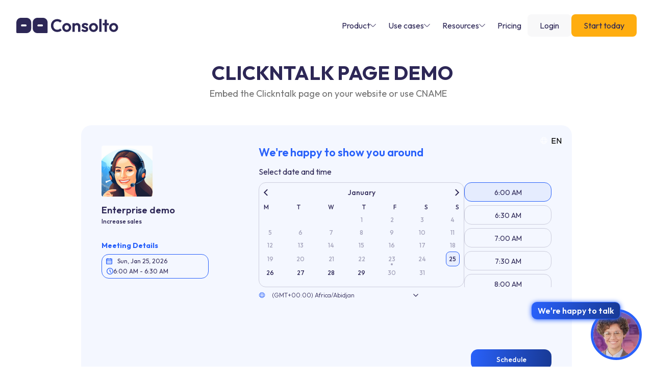

--- FILE ---
content_type: text/html; charset=utf-8
request_url: https://www.consolto.com/demos/consolto-personal-page-embed
body_size: 16517
content:
<!DOCTYPE html><!-- Last Published: Tue Nov 18 2025 20:28:24 GMT+0000 (Coordinated Universal Time) --><html data-wf-domain="www.consolto.com" data-wf-page="65f98177c170577cb6314f00" data-wf-site="5e26b9535f16d0aa3343dcfe" lang="en"><head><meta charset="utf-8"/><title>Consolto Personal Page embed</title><meta content="Consolto Personal Page embed" property="og:title"/><meta content="Consolto Personal Page embed" property="twitter:title"/><meta content="width=device-width, initial-scale=1" name="viewport"/><meta content="UYAYjMBQrI3dGMcd9b87A5rdyYkDE3latM-_U1P5nXs" name="google-site-verification"/><link href="https://cdn.prod.website-files.com/5e26b9535f16d0aa3343dcfe/css/consolto2024.webflow.shared.ee2d5bb24.min.css" rel="stylesheet" type="text/css"/><link href="https://fonts.googleapis.com" rel="preconnect"/><link href="https://fonts.gstatic.com" rel="preconnect" crossorigin="anonymous"/><script src="https://ajax.googleapis.com/ajax/libs/webfont/1.6.26/webfont.js" type="text/javascript"></script><script type="text/javascript">WebFont.load({  google: {    families: ["Montserrat:100,100italic,200,200italic,300,300italic,400,400italic,500,500italic,600,600italic,700,700italic,800,800italic,900,900italic","Varela:400","Varela Round:400","Outfit:regular,500","Inter:regular,600","Outfit:regular,600","Outfit:regular,500,600,700"]  }});</script><script type="text/javascript">!function(o,c){var n=c.documentElement,t=" w-mod-";n.className+=t+"js",("ontouchstart"in o||o.DocumentTouch&&c instanceof DocumentTouch)&&(n.className+=t+"touch")}(window,document);</script><link href="https://cdn.prod.website-files.com/5e26b9535f16d0aa3343dcfe/6632396bf637c6bc48316aaa_60378eab0f6f71c29c197710_favicon.png" rel="shortcut icon" type="image/x-icon"/><link href="https://cdn.prod.website-files.com/5e26b9535f16d0aa3343dcfe/66308b5804100e61ae95ae80_webclip%20(1).png" rel="apple-touch-icon"/><link href="https://www.consolto.com/demos/consolto-personal-page-embed" rel="canonical"/><script src="https://www.google.com/recaptcha/api.js" type="text/javascript"></script><!-- [Attributes by Finsweet] Mirror click events -->
<script defer src="https://cdn.jsdelivr.net/npm/@finsweet/attributes-mirrorclick@1/mirrorclick.js"></script>
<style> 
  
  html {
  	scroll-behavior: smooth;
  }
</style>

<script>
      if (
        location.host === "app.consolto.com" ||
        location.host === "client.consolto.com" ||
        location.host === "www.consolto.com" ||
        location.host === "www.realead.io"
      ) {
        (function(w, d, s, l, i) {
          w[l] = w[l] || [];
          w[l].push({
            "gtm.start": new Date().getTime(),
            event: "gtm.js"
          });
          var f = d.getElementsByTagName(s)[0],
            j = d.createElement(s),
            dl = l != "dataLayer" ? "&l=" + l : "";
          j.async = true;
          j.src = "https://www.googletagmanager.com/gtm.js?id=" + i + dl;
          j.rel = "preconnect"; 
          f.parentNode.insertBefore(j, f);
          
        })(window, document, "script", "dataLayer", "GTM-NZML22K");
      }
    </script>
<script>
document.addEventListener('DOMContentLoaded', () => {
  const PAGE_URL_INPUT_SELECTOR = '[fs-hacks-element="page-url-input"]';
  const pageUrlInputElement = document.querySelector(PAGE_URL_INPUT_SELECTOR);

  if (pageUrlInputElement) {
    const currentUrl = window.location.href;
    pageUrlInputElement.value = currentUrl;
  }
});
</script><script id="et-iframe" data-version="0.5" data-widgetId="5db30d69c026595d41e11efa" src="https://client.consolto.com/iframeApp/iframeApp.js"  ></script>


<style>
    .select-container {
    min-height: 260px;
    margin: 0;
    padding: 0px;
    background-color: gray;
    box-sizing: border-box;
    font-size: 14px;
    box-shadow: 0 0px 0px 0px rgba(0, 0, 0, 0);
}
.select-box {
    border-style: solid;
    border-width: 1px;
    border-color: #d3d3d3;
    border-radius: 20px;
    position: relative;
    display: block;
    width: 100%;
    margin: 0;
    font-family: 'Roboto', 'Open Sans', 'Helvetica Neue', 'Segoe UI', 'Calibri', 'Arial', sans-serif;
    font-size: 14px;
    font-weight: 400;
    color: #60666d;
    box-shadow: 0 0px 0px 0px rgba(0, 0, 0, 0);
}
@media (min-width: 768px) {
    .select-box {
        width: 100%;
   }
}
@media (min-width: 992px) {
    .select-box {
        width: 100%;
   }
}
@media (min-width: 1200px) {
    .select-box {
        width: 100%;
   }
}
.select-box__current {
    box-shadow: 0 0px 0px 0px rgba(0, 0, 0, 0);
    position: relative;
    cursor: pointer;
    outline: none;
}
.select-box__current:focus + .select-box__list {
    opacity: 1;
    animation-name: none;
}
.select-box__current:focus + .select-box__list .select-box__option {
    cursor: pointer;
}
.select-box__current:focus .select-box__icon {
    transform: translateY(-50%) rotate(180deg);
}
.select-box__icon {
    position: absolute;
    top: 50%;
    right: 15px;
    transform: translateY(-50%);
    width: 10px;
    opacity: 0.3;
    transition: 0.2s ease;
}
.select-box__value {
    display: flex;
}
.select-box__input {
    display: none;
}
.select-box__input:checked + .select-box__input-text {
    display: block;
}
.select-box__input-text {
		font-family: 'Roboto';
    font-weight: 400;
    text-align: left;
    display: none;
    width: 100%;
    margin: 0;
    padding: 8px;
    padding-left: 12px;
    padding-right: 12px;
    border-radius: 20px;
    color: #a3a3a3;
    background-color: #fff;
}
.select-box__list {
		font-family: 'Roboto';
		font-weight: 400;
    position: absolute;
    width: 100%;
    padding: 0;
    list-style: none;
    opacity: 0;
    animation-name: HideList;
    animation-duration: 0.5s;
    animation-delay: 0.5s;
    animation-fill-mode: forwards;
    animation-timing-function: step-start;
}
.select-box__option {
		font-family: 'Roboto';
    font-weight: 400;
    display: block;
    padding: 15px;
    color: #a3a3a3;
    background-color: rgba(255, 255, 255, 0.9);
    margin: 0px;
}
#first-box {
 border-radius: 20px 20px 0px 0px;
}
#last-box {
 border-radius: 0px 0px 20px 20px;
}
.select-box__option:hover, .select-box__option:focus {
    color: #2D2756;
    font-weight: 400;
}
@keyframes HideList {
    from {
        transform: scaleY(1);
   }
    to {
        transform: scaleY(0);
   }
}
		.plugin-status-offline, .plugin-status-busy, .plugin-status-available{display: none;}
     
    .consolto-agent-offline .plugin-status-offline {
        display: block;
    }
    .consolto-agent-busy .plugin-status-busy {
        display: block;
    }
    .consolto-agent-available .plugin-status-available {
        display: block;
    }
    </style></head><body><div data-animation="default" data-collapse="medium" data-duration="0" data-easing="ease" data-easing2="ease" data-doc-height="1" role="banner" class="cv2-navbar w-nav"><div class="w-layout-blockcontainer cv2-container w-container"><div class="cv2-navbar-wrapper"><a href="/" class="cv2-brand w-nav-brand"><svg xmlns="http://www.w3.org/2000/svg" width="100%" viewBox="0 0 192 28" fill="none" class="cv2-logo"><path fill-rule="evenodd" clip-rule="evenodd" d="M19.228 13.9986C19.2419 14.232 19.2062 14.4657 19.1233 14.6843C19.0403 14.9029 18.9121 15.1014 18.7469 15.2668C18.5817 15.4321 18.3835 15.5606 18.1651 15.6436C17.9468 15.7266 17.7133 15.7624 17.4802 15.7485H10.4892C10.0259 15.7475 9.58187 15.5629 9.25429 15.2349C8.9267 14.9069 8.74226 14.4624 8.74135 13.9986C8.72746 13.7651 8.76316 13.5314 8.84609 13.3128C8.92901 13.0942 9.05728 12.8957 9.22244 12.7303C9.3876 12.565 9.58589 12.4365 9.80424 12.3535C10.0226 12.2705 10.256 12.2347 10.4892 12.2486H17.4802C17.9434 12.2496 18.3875 12.4342 18.7151 12.7622C19.0426 13.0902 19.2271 13.5347 19.228 13.9986ZM27.9664 8.7492C27.9777 7.59715 27.7594 6.45441 27.3243 5.38785C26.8891 4.32129 26.2459 3.35233 25.4322 2.53767C24.6185 1.723 23.6507 1.079 22.5854 0.643338C21.5201 0.207676 20.3787 -0.0108939 19.228 0.00041764H8.74135C7.59066 -0.0108939 6.44927 0.207676 5.38398 0.643338C4.31868 1.079 3.35087 1.723 2.53717 2.53767C1.72347 3.35233 1.08023 4.32129 0.645081 5.38785C0.209935 6.45441 -0.00837591 7.59715 0.00292227 8.7492V26.2472C-0.0109615 26.4806 0.0247365 26.7143 0.107663 26.9329C0.190589 27.1515 0.318859 27.35 0.484015 27.5154C0.649171 27.6808 0.847461 27.8092 1.06581 27.8922C1.28416 27.9752 1.51761 28.011 1.75076 27.9971H19.228C20.3787 28.0084 21.5201 27.7898 22.5855 27.3541C23.6508 26.9184 24.6186 26.2744 25.4323 25.4597C26.246 24.645 26.8892 23.676 27.3244 22.6094C27.7595 21.5428 27.9778 20.4 27.9664 19.2479V8.7492Z" fill="currentColor"></path><path fill-rule="evenodd" clip-rule="evenodd" d="M39.6099 13.9986C39.5961 14.232 39.6318 14.4657 39.7147 14.6843C39.7976 14.9029 39.9259 15.1014 40.091 15.2668C40.2562 15.4321 40.4545 15.5606 40.6728 15.6436C40.8912 15.7266 41.1246 15.7624 41.3578 15.7485H48.3487C48.812 15.7475 49.2561 15.5629 49.5836 15.2349C49.9112 14.9069 50.0957 14.4624 50.0966 13.9986C50.1105 13.7651 50.0748 13.5314 49.9918 13.3128C49.9089 13.0942 49.7806 12.8957 49.6155 12.7303C49.4503 12.565 49.252 12.4365 49.0337 12.3535C48.8153 12.2705 48.5819 12.2347 48.3487 12.2486H41.3578C40.8945 12.2496 40.4505 12.4342 40.1229 12.7622C39.7953 13.0902 39.6109 13.5347 39.6099 13.9986ZM30.8715 8.7492C30.8602 7.59715 31.0785 6.45441 31.5137 5.38785C31.9488 4.32129 32.5921 3.35233 33.4058 2.53767C34.2195 1.723 35.1873 1.079 36.2526 0.643338C37.3179 0.207676 38.4593 -0.0108939 39.6099 0.00041764H50.0966C51.2473 -0.0108939 52.3887 0.207676 53.454 0.643338C54.5193 1.079 55.4871 1.723 56.3008 2.53767C57.1145 3.35233 57.7577 4.32129 58.1929 5.38785C58.628 6.45441 58.8463 7.59715 58.835 8.7492V26.2472C58.8489 26.4806 58.8132 26.7143 58.7303 26.9329C58.6473 27.1515 58.5191 27.35 58.3539 27.5154C58.1888 27.6808 57.9905 27.8092 57.7721 27.8922C57.5538 27.9752 57.3203 28.011 57.0872 27.9971H39.6099C38.4592 28.0084 37.3178 27.7898 36.2525 27.3541C35.1872 26.9184 34.2193 26.2744 33.4056 25.4597C32.5919 24.645 31.9487 23.676 31.5136 22.6094C31.0784 21.5428 30.8602 20.4 30.8715 19.2479V8.7492Z" fill="currentColor"></path><path d="M183.169 25.9356C181.582 25.9356 180.147 25.5768 178.864 24.8594C177.603 24.1202 176.592 23.131 175.831 21.8918C175.092 20.6308 174.723 19.2286 174.723 17.685C174.723 16.1414 175.092 14.7609 175.831 13.5434C176.571 12.3042 177.582 11.3258 178.864 10.6084C180.147 9.86923 181.571 9.49963 183.136 9.49963C184.745 9.49963 186.18 9.86923 187.441 10.6084C188.724 11.3258 189.735 12.3042 190.474 13.5434C191.213 14.7609 191.583 16.1414 191.583 17.685C191.583 19.2286 191.213 20.6308 190.474 21.8918C189.735 23.131 188.724 24.1202 187.441 24.8594C186.18 25.5768 184.756 25.9356 183.169 25.9356ZM183.136 21.957C183.941 21.957 184.647 21.7831 185.256 21.4353C185.886 21.0657 186.365 20.5656 186.691 19.9351C187.039 19.2829 187.213 18.5437 187.213 17.7176C187.213 16.8915 187.039 16.1631 186.691 15.5327C186.343 14.9022 185.865 14.413 185.256 14.0652C184.647 13.6956 183.941 13.5108 183.136 13.5108C182.354 13.5108 181.658 13.6956 181.049 14.0652C180.44 14.413 179.962 14.9022 179.614 15.5327C179.266 16.1631 179.093 16.8915 179.093 17.7176C179.093 18.5437 179.266 19.2829 179.614 19.9351C179.962 20.5656 180.44 21.0657 181.049 21.4353C181.658 21.7831 182.354 21.957 183.136 21.957Z" fill="currentColor"></path><path d="M166.115 25.6095V3.30359H170.387V25.6095H166.115ZM162.43 13.6087V9.8584H174.072V13.6087H162.43Z" fill="currentColor"></path><path d="M156.066 25.6095V2.03174H160.338V25.6095H156.066Z" fill="currentColor"></path><path d="M145.231 25.9357C143.644 25.9357 142.209 25.577 140.927 24.8595C139.666 24.1203 138.655 23.1311 137.894 21.8919C137.155 20.631 136.785 19.2287 136.785 17.6851C136.785 16.1415 137.155 14.761 137.894 13.5435C138.633 12.3043 139.644 11.326 140.927 10.6085C142.209 9.86935 143.633 9.49976 145.199 9.49976C146.808 9.49976 148.242 9.86935 149.503 10.6085C150.786 11.326 151.797 12.3043 152.536 13.5435C153.275 14.761 153.645 16.1415 153.645 17.6851C153.645 19.2287 153.275 20.631 152.536 21.8919C151.797 23.1311 150.786 24.1203 149.503 24.8595C148.242 25.577 146.818 25.9357 145.231 25.9357ZM145.199 21.9572C146.003 21.9572 146.71 21.7832 147.319 21.4354C147.949 21.0658 148.427 20.5657 148.753 19.9353C149.101 19.2831 149.275 18.5439 149.275 17.7177C149.275 16.8916 149.101 16.1633 148.753 15.5328C148.406 14.9023 147.927 14.4131 147.319 14.0653C146.71 13.6957 146.003 13.5109 145.199 13.5109C144.416 13.5109 143.72 13.6957 143.112 14.0653C142.503 14.4131 142.025 14.9023 141.677 15.5328C141.329 16.1633 141.155 16.8916 141.155 17.7177C141.155 18.5439 141.329 19.2831 141.677 19.9353C142.025 20.5657 142.503 21.0658 143.112 21.4354C143.72 21.7832 144.416 21.9572 145.199 21.9572Z" fill="currentColor"></path><path d="M129.075 25.9682C128.183 25.9682 127.303 25.8486 126.433 25.6095C125.585 25.3703 124.803 25.0442 124.085 24.6311C123.368 24.1963 122.748 23.6746 122.227 23.0658L124.77 20.4896C125.314 21.0983 125.944 21.5548 126.662 21.8592C127.379 22.1636 128.173 22.3158 129.042 22.3158C129.738 22.3158 130.26 22.2179 130.608 22.0223C130.977 21.8266 131.162 21.5331 131.162 21.1418C131.162 20.707 130.966 20.37 130.575 20.1308C130.205 19.8917 129.716 19.696 129.107 19.5438C128.499 19.3699 127.857 19.1851 127.183 18.9894C126.531 18.772 125.901 18.5003 125.292 18.1742C124.683 17.8263 124.183 17.3589 123.792 16.7719C123.422 16.1632 123.238 15.3805 123.238 14.4239C123.238 13.4238 123.477 12.5542 123.955 11.815C124.455 11.0759 125.162 10.4997 126.075 10.0867C126.988 9.67358 128.064 9.46704 129.303 9.46704C130.608 9.46704 131.782 9.69532 132.825 10.1519C133.89 10.6084 134.771 11.2933 135.467 12.2064L132.89 14.7826C132.412 14.1956 131.869 13.7717 131.26 13.5108C130.673 13.2499 130.031 13.1195 129.336 13.1195C128.705 13.1195 128.216 13.2173 127.868 13.413C127.542 13.6086 127.379 13.8804 127.379 14.2282C127.379 14.6196 127.564 14.9239 127.933 15.1414C128.325 15.3588 128.825 15.5544 129.434 15.7284C130.042 15.8805 130.673 16.0653 131.325 16.2827C131.999 16.4784 132.629 16.761 133.216 17.1306C133.825 17.5002 134.314 17.9894 134.684 18.5981C135.075 19.2069 135.271 19.9895 135.271 20.9461C135.271 22.4897 134.717 23.718 133.608 24.6311C132.499 25.5225 130.988 25.9682 129.075 25.9682Z" fill="currentColor"></path><path d="M116.278 25.6094V16.5762C116.278 15.6414 115.985 14.8804 115.398 14.2934C114.811 13.7064 114.05 13.4129 113.115 13.4129C112.506 13.4129 111.963 13.5434 111.484 13.8043C111.006 14.0652 110.626 14.4347 110.343 14.913C110.082 15.3913 109.952 15.9457 109.952 16.5762L108.289 15.7283C108.289 14.4891 108.549 13.4129 109.071 12.4998C109.615 11.565 110.354 10.8367 111.289 10.3149C112.245 9.79311 113.322 9.53223 114.517 9.53223C115.67 9.53223 116.702 9.82572 117.615 10.4127C118.528 10.978 119.246 11.728 119.768 12.6629C120.289 13.576 120.55 14.5652 120.55 15.6305V25.6094H116.278ZM105.68 25.6094V9.85834H109.952V25.6094H105.68Z" fill="currentColor"></path><path d="M94.8408 25.9357C93.2537 25.9357 91.8188 25.577 90.5361 24.8595C89.2752 24.1203 88.2642 23.1311 87.5033 21.8919C86.7641 20.631 86.3945 19.2287 86.3945 17.6851C86.3945 16.1415 86.7641 14.761 87.5033 13.5435C88.2425 12.3043 89.2534 11.326 90.5361 10.6085C91.8188 9.86935 93.2428 9.49976 94.8082 9.49976C96.417 9.49976 97.8519 9.86935 99.1128 10.6085C100.396 11.326 101.406 12.3043 102.146 13.5435C102.885 14.761 103.254 16.1415 103.254 17.6851C103.254 19.2287 102.885 20.631 102.146 21.8919C101.406 23.1311 100.396 24.1203 99.1128 24.8595C97.8519 25.577 96.4278 25.9357 94.8408 25.9357ZM94.8082 21.9572C95.6126 21.9572 96.3191 21.7832 96.9279 21.4354C97.5584 21.0658 98.0367 20.5657 98.3628 19.9353C98.7106 19.2831 98.8845 18.5439 98.8845 17.7177C98.8845 16.8916 98.7106 16.1633 98.3628 15.5328C98.0149 14.9023 97.5366 14.4131 96.9279 14.0653C96.3191 13.6957 95.6126 13.5109 94.8082 13.5109C94.0255 13.5109 93.3298 13.6957 92.7211 14.0653C92.1123 14.4131 91.634 14.9023 91.2862 15.5328C90.9383 16.1633 90.7644 16.8916 90.7644 17.7177C90.7644 18.5439 90.9383 19.2831 91.2862 19.9353C91.634 20.5657 92.1123 21.0658 92.7211 21.4354C93.3298 21.7832 94.0255 21.9572 94.8082 21.9572Z" fill="currentColor"></path><path d="M76.9093 25.9356C75.2353 25.9356 73.6808 25.6421 72.2459 25.0551C70.811 24.4463 69.5501 23.6093 68.463 22.544C67.3977 21.457 66.5716 20.196 65.9846 18.7611C65.4193 17.3263 65.1367 15.7827 65.1367 14.1304C65.1367 12.4781 65.4193 10.9345 65.9846 9.49961C66.5716 8.06473 67.3977 6.81464 68.463 5.74935C69.5501 4.68406 70.8002 3.84704 72.2133 3.2383C73.6482 2.62957 75.2135 2.3252 76.9093 2.3252C78.7355 2.3252 80.3443 2.62957 81.7357 3.2383C83.1271 3.8253 84.3555 4.64058 85.4207 5.68413L82.4205 8.68434C81.7901 7.98864 81.0183 7.44512 80.1052 7.05379C79.1921 6.66246 78.1268 6.46679 76.9093 6.46679C75.844 6.46679 74.8657 6.65159 73.9743 7.02118C73.1047 7.36903 72.3437 7.8908 71.6915 8.58651C71.0393 9.26047 70.5393 10.0757 70.1914 11.0323C69.8436 11.9672 69.6696 12.9999 69.6696 14.1304C69.6696 15.2826 69.8436 16.3262 70.1914 17.261C70.5393 18.1959 71.0393 19.0112 71.6915 19.7069C72.3437 20.3808 73.1047 20.9026 73.9743 21.2722C74.8657 21.6418 75.844 21.8266 76.9093 21.8266C78.192 21.8266 79.2899 21.6309 80.203 21.2396C81.1378 20.8482 81.9205 20.2938 82.551 19.5764L85.5512 22.5766C84.4859 23.6419 83.2467 24.4681 81.8335 25.0551C80.4204 25.6421 78.779 25.9356 76.9093 25.9356Z" fill="currentColor"></path></svg></a><nav role="navigation" class="cv2-nav-menu w-nav-menu"><div data-w-id="35e9487f-c925-66ae-ce98-391aa2e5b2f9" class="cv2-nav-link"><div>Product</div><svg xmlns="http://www.w3.org/2000/svg" width="100%" viewBox="0 0 12 7" fill="none" class="cv2-nav-icon hide-tab"><path d="M6.00099 6.20005C5.53432 6.20005 5.06766 6.02005 4.71432 5.66672L0.367656 1.32005C0.174323 1.12672 0.174323 0.806717 0.367656 0.613384C0.56099 0.42005 0.88099 0.42005 1.07432 0.613384L5.42099 4.96005C5.74099 5.28005 6.26099 5.28005 6.58099 4.96005L10.9277 0.613384C11.121 0.42005 11.441 0.42005 11.6343 0.613384C11.8277 0.806717 11.8277 1.12672 11.6343 1.32005L7.28766 5.66672C6.93432 6.02005 6.46766 6.20005 6.00099 6.20005Z" fill="currentColor"></path></svg><svg xmlns="http://www.w3.org/2000/svg" width="100%" viewBox="0 0 16 16" fill="none" class="cv2-nav-icon hide-desk"><path d="M9.61943 12.5467C9.49276 12.5467 9.36609 12.5001 9.26609 12.4001C9.07276 12.2067 9.07276 11.8867 9.26609 11.6934L12.9594 8.00008L9.26609 4.30674C9.07276 4.11341 9.07276 3.79341 9.26609 3.60008C9.45943 3.40674 9.77943 3.40674 9.97276 3.60008L14.0194 7.64674C14.2128 7.84008 14.2128 8.16008 14.0194 8.35341L9.97276 12.4001C9.87276 12.5001 9.74609 12.5467 9.61943 12.5467Z" fill="currentColor"></path><path d="M13.5559 8.5H2.33594C2.0626 8.5 1.83594 8.27333 1.83594 8C1.83594 7.72667 2.0626 7.5 2.33594 7.5H13.5559C13.8293 7.5 14.0559 7.72667 14.0559 8C14.0559 8.27333 13.8293 8.5 13.5559 8.5Z" fill="currentColor"></path></svg></div><div class="cv2-spacer-line-horizontal hide-desk"></div><div data-w-id="35e9487f-c925-66ae-ce98-391aa2e5b302" class="cv2-nav-link"><div>Use cases</div><svg xmlns="http://www.w3.org/2000/svg" width="100%" viewBox="0 0 12 7" fill="none" class="cv2-nav-icon hide-tab"><path d="M6.00099 6.20005C5.53432 6.20005 5.06766 6.02005 4.71432 5.66672L0.367656 1.32005C0.174323 1.12672 0.174323 0.806717 0.367656 0.613384C0.56099 0.42005 0.88099 0.42005 1.07432 0.613384L5.42099 4.96005C5.74099 5.28005 6.26099 5.28005 6.58099 4.96005L10.9277 0.613384C11.121 0.42005 11.441 0.42005 11.6343 0.613384C11.8277 0.806717 11.8277 1.12672 11.6343 1.32005L7.28766 5.66672C6.93432 6.02005 6.46766 6.20005 6.00099 6.20005Z" fill="currentColor"></path></svg><svg xmlns="http://www.w3.org/2000/svg" width="100%" viewBox="0 0 16 16" fill="none" class="cv2-nav-icon hide-desk"><path d="M9.61943 12.5467C9.49276 12.5467 9.36609 12.5001 9.26609 12.4001C9.07276 12.2067 9.07276 11.8867 9.26609 11.6934L12.9594 8.00008L9.26609 4.30674C9.07276 4.11341 9.07276 3.79341 9.26609 3.60008C9.45943 3.40674 9.77943 3.40674 9.97276 3.60008L14.0194 7.64674C14.2128 7.84008 14.2128 8.16008 14.0194 8.35341L9.97276 12.4001C9.87276 12.5001 9.74609 12.5467 9.61943 12.5467Z" fill="currentColor"></path><path d="M13.5559 8.5H2.33594C2.0626 8.5 1.83594 8.27333 1.83594 8C1.83594 7.72667 2.0626 7.5 2.33594 7.5H13.5559C13.8293 7.5 14.0559 7.72667 14.0559 8C14.0559 8.27333 13.8293 8.5 13.5559 8.5Z" fill="currentColor"></path></svg></div><div class="cv2-spacer-line-horizontal hide-desk"></div><div data-w-id="35e9487f-c925-66ae-ce98-391aa2e5b30b" class="cv2-nav-link"><div>Resources</div><svg xmlns="http://www.w3.org/2000/svg" width="100%" viewBox="0 0 12 7" fill="none" class="cv2-nav-icon hide-tab"><path d="M6.00099 6.20005C5.53432 6.20005 5.06766 6.02005 4.71432 5.66672L0.367656 1.32005C0.174323 1.12672 0.174323 0.806717 0.367656 0.613384C0.56099 0.42005 0.88099 0.42005 1.07432 0.613384L5.42099 4.96005C5.74099 5.28005 6.26099 5.28005 6.58099 4.96005L10.9277 0.613384C11.121 0.42005 11.441 0.42005 11.6343 0.613384C11.8277 0.806717 11.8277 1.12672 11.6343 1.32005L7.28766 5.66672C6.93432 6.02005 6.46766 6.20005 6.00099 6.20005Z" fill="currentColor"></path></svg><svg xmlns="http://www.w3.org/2000/svg" width="100%" viewBox="0 0 16 16" fill="none" class="cv2-nav-icon hide-desk"><path d="M9.61943 12.5467C9.49276 12.5467 9.36609 12.5001 9.26609 12.4001C9.07276 12.2067 9.07276 11.8867 9.26609 11.6934L12.9594 8.00008L9.26609 4.30674C9.07276 4.11341 9.07276 3.79341 9.26609 3.60008C9.45943 3.40674 9.77943 3.40674 9.97276 3.60008L14.0194 7.64674C14.2128 7.84008 14.2128 8.16008 14.0194 8.35341L9.97276 12.4001C9.87276 12.5001 9.74609 12.5467 9.61943 12.5467Z" fill="currentColor"></path><path d="M13.5559 8.5H2.33594C2.0626 8.5 1.83594 8.27333 1.83594 8C1.83594 7.72667 2.0626 7.5 2.33594 7.5H13.5559C13.8293 7.5 14.0559 7.72667 14.0559 8C14.0559 8.27333 13.8293 8.5 13.5559 8.5Z" fill="currentColor"></path></svg></div><div class="cv2-spacer-line-horizontal hide-desk"></div><a href="/pricing" class="cv2-nav-link w-inline-block"><div>Pricing</div></a><a href="https://app.consolto.com/login" class="cv2-button width-100 w-button">Login</a></nav><div class="cv2-nav-content-wrapper"><div fs-mirrorclick-element="trigger" data-w-id="35e9487f-c925-66ae-ce98-391aa2e5b31a" class="cv2-back-wrapper"><svg xmlns="http://www.w3.org/2000/svg" width="100%" viewBox="0 0 16 16" fill="none" class="cv2-back-icon hide-desk"><path d="M6.38094 12.5466C6.25427 12.5466 6.1276 12.5 6.0276 12.4L1.98094 8.35329C1.7876 8.15996 1.7876 7.83996 1.98094 7.64662L6.0276 3.59996C6.22094 3.40662 6.54094 3.40662 6.73427 3.59996C6.9276 3.79329 6.9276 4.11329 6.73427 4.30662L3.04094 7.99996L6.73427 11.6933C6.9276 11.8866 6.9276 12.2066 6.73427 12.4C6.64094 12.5 6.5076 12.5466 6.38094 12.5466Z" fill="currentColor"></path><path d="M13.6653 8.5H2.44531C2.17198 8.5 1.94531 8.27333 1.94531 8C1.94531 7.72667 2.17198 7.5 2.44531 7.5H13.6653C13.9386 7.5 14.1653 7.72667 14.1653 8C14.1653 8.27333 13.9386 8.5 13.6653 8.5Z" fill="currentColor"></path></svg><div class="cv2-text-color-blue hide-desk">Back</div></div><div data-w-id="35e9487f-c925-66ae-ce98-391aa2e5b320" class="cv2-nav-product-content-card"><div class="cv2-nav-content-card grow"><div id="w-node-_35e9487f-c925-66ae-ce98-391aa2e5b322-a2e5b2e9" class="cv2-nav-title-wrapper"><div class="cv2-text-size-xsmall cv2-text-color-light-grey">Tightly bundled features</div></div><div class="cv2-nav-content-box"><a href="/features/video-chat" class="cv2-nav-content-head w-inline-block"><div class="cv2-text-color-blue">Web conferencing</div><div class="cv2-text-color-light-grey cv2-text-size-xsmall cv2-text-hover">1x1 and group video chat<br/>and screen sharing</div></a><a href="/features/scheduling" class="cv2-nav-content-head w-inline-block"><div class="cv2-text-color-blue">Appointment scheduling</div><div class="cv2-text-color-light-grey cv2-text-size-xsmall cv2-text-hover">2-way booking software</div></a><a href="/features/live-chat" class="cv2-nav-content-head w-inline-block"><div class="cv2-text-color-blue">Live chat</div><div class="cv2-text-color-light-grey cv2-text-size-xsmall cv2-text-hover">Modern and rich messaging</div></a><a href="/features/rich-communication-center" class="cv2-nav-content-head w-inline-block"><div class="cv2-text-color-blue">Cloud storage</div><div class="cv2-text-color-light-grey cv2-text-size-xsmall cv2-text-hover">Recordings, files, images <br/>and all your customer data</div></a><a href="/features/analytics" class="cv2-nav-content-head w-inline-block"><div class="cv2-text-color-blue">Site analytics</div><div class="cv2-text-color-light-grey cv2-text-size-xsmall cv2-text-hover">Actionable insights</div></a><a href="/features/payment-transfer" class="cv2-nav-content-head w-inline-block"><div class="cv2-text-color-blue">Money transfer</div><div class="cv2-text-color-light-grey cv2-text-size-xsmall cv2-text-hover">1-click invoicing and charging</div></a><a href="/features/custom-styling" class="cv2-nav-content-head w-inline-block"><div class="cv2-text-color-blue">Style and branding</div><div class="cv2-text-color-light-grey cv2-text-size-xsmall cv2-text-hover">Part of your website. Your brand. <br/>Your company.</div></a><a href="/features/integrations" class="cv2-nav-content-head w-inline-block"><div class="cv2-text-color-blue">Integrations</div><div class="cv2-text-color-light-grey cv2-text-size-xsmall cv2-text-hover">Keep your toolset with easy integrations. </div></a><div id="w-node-_54c6d412-d143-170e-09a3-2ce36e212d23-a2e5b2e9" class="cv2-nav-button-wrapper"><a data-et-click-type="None" data-et-agent-id="None" href="/features" class="cv2-button is-blue-outline w-button">All features</a></div></div></div><div class="cv2-spacer-line-vertical"></div><div id="w-node-_35e9487f-c925-66ae-ce98-391aa2e5b351-a2e5b2e9" class="cv2-nav-content-card grow"><div class="cv2-nav-title-wrapper"><div class="cv2-text-size-xsmall cv2-text-color-light-grey">What you get</div></div><div class="cv2-nav-content-box"><a href="/features/website-widget" class="cv2-nav-content w-inline-block"><img src="https://cdn.prod.website-files.com/5e26b9535f16d0aa3343dcfe/660967324267be7ce23b9893_website-widget-minu.svg" loading="lazy" alt="" class="cv2-nav-image auto-ratio"/><div class="cv2-text-color-blue">Website widget</div></a><a id="w-node-_35e9487f-c925-66ae-ce98-391aa2e5b35a-a2e5b2e9" href="/features/clickntalk-page" class="cv2-nav-content w-inline-block"><img src="https://cdn.prod.website-files.com/5e26b9535f16d0aa3343dcfe/65f9c120ce18796354aa1478_clickntalk-mini.svg" loading="lazy" alt="" class="cv2-nav-image auto-ratio"/><div class="cv2-text-color-blue">ClickNTalk pages</div></a><a href="/features/expert-directory" class="cv2-nav-content w-inline-block"><img src="https://cdn.prod.website-files.com/5e26b9535f16d0aa3343dcfe/660966a7d4cb0876d0bfd0b6_expert-directory.webp" loading="lazy" sizes="(max-width: 767px) 100vw, (max-width: 991px) 727.9921875px, 822px" srcset="https://cdn.prod.website-files.com/5e26b9535f16d0aa3343dcfe/660966a7d4cb0876d0bfd0b6_expert-directory-p-500.webp 500w, https://cdn.prod.website-files.com/5e26b9535f16d0aa3343dcfe/660966a7d4cb0876d0bfd0b6_expert-directory-p-800.webp 800w, https://cdn.prod.website-files.com/5e26b9535f16d0aa3343dcfe/660966a7d4cb0876d0bfd0b6_expert-directory.webp 822w" alt="" class="cv2-nav-image auto-ratio"/><div class="cv2-text-color-blue">Expert Directory</div></a><a href="/features/rich-communication-center" class="cv2-nav-content w-inline-block"><img src="https://cdn.prod.website-files.com/5e26b9535f16d0aa3343dcfe/660966a7b0969e1098f3880d_rich-backoffice.webp" loading="lazy" sizes="(max-width: 767px) 100vw, (max-width: 991px) 727.9921875px, 822px" srcset="https://cdn.prod.website-files.com/5e26b9535f16d0aa3343dcfe/660966a7b0969e1098f3880d_rich-backoffice-p-500.webp 500w, https://cdn.prod.website-files.com/5e26b9535f16d0aa3343dcfe/660966a7b0969e1098f3880d_rich-backoffice-p-800.webp 800w, https://cdn.prod.website-files.com/5e26b9535f16d0aa3343dcfe/660966a7b0969e1098f3880d_rich-backoffice.webp 822w" alt="" class="cv2-nav-image auto-ratio"/><div class="cv2-text-color-blue">Rich Backoffice</div></a></div></div></div><div data-w-id="35e9487f-c925-66ae-ce98-391aa2e5b366" class="cv2-nav-usecase-content-card"><div class="cv2-nav-content-card"><div class="cv2-nav-title-wrapper"><div id="w-node-_35e9487f-c925-66ae-ce98-391aa2e5b369-a2e5b2e9" class="cv2-text-size-xsmall cv2-text-color-light-grey">Use Cases</div></div><div class="cv2-nav-content-box"><a href="/use-cases/sales" class="cv2-nav-content-head w-inline-block"><div class="cv2-use-case-wrapper"><img src="https://cdn.prod.website-files.com/5e26b9535f16d0aa3343dcfe/65c0e3f0d2f46b59084ead30_status-up.svg" loading="lazy" alt=""/><div class="cv2-nav-usecase-head-wrapper"><div class="cv2-nav-head-text">Sales</div><div class="cv2-text-color-light-grey cv2-text-size-xsmall hide-tab cv2-text-hover">If you find it challenging to sell products or services online, this is for you</div></div></div></a><a href="/use-cases/consulting" class="cv2-nav-content-head w-inline-block"><div class="cv2-use-case-wrapper"><img src="https://cdn.prod.website-files.com/5e26b9535f16d0aa3343dcfe/65c0e3c3b7715c09a63580a5_messages.svg" loading="lazy" alt=""/><div class="cv2-nav-usecase-head-wrapper"><div class="cv2-nav-head-text">Consulting</div><div class="cv2-text-color-light-grey cv2-text-size-xsmall hide-tab cv2-text-hover">If you use provide remote consulting services, this is for you</div></div></div></a><a href="/use-cases/customer-service" class="cv2-nav-content-head w-inline-block"><div class="cv2-use-case-wrapper"><img src="https://cdn.prod.website-files.com/5e26b9535f16d0aa3343dcfe/65c0e3c4b82858785be3e2c0_24-support.svg" loading="lazy" alt=""/><div class="cv2-nav-usecase-head-wrapper"><div class="cv2-nav-head-text">Customer service</div><div class="cv2-text-color-light-grey cv2-text-size-xsmall hide-tab cv2-text-hover">Remove endless back-and-forth emails that waste time. Get on a meeting and solve the issue.</div></div></div></a></div></div><div class="cv2-spacer-line-vertical"></div><div class="cv2-nav-content-card"><div class="cv2-nav-title-wrapper"><div id="w-node-_35e9487f-c925-66ae-ce98-391aa2e5b384-a2e5b2e9" class="cv2-text-size-xsmall cv2-text-color-light-grey">Industries</div></div><div class="cv2-nav-content-box fixed-height"><a href="/industries/medical" class="cv2-nav-content w-inline-block"><div class="cv2-text-color-blue">Health &amp; medical</div><div class="cv2-text-color-light-grey cv2-text-size-xsmall"><span class="cv2-text-hover">Telehealth</span>, <span class="cv2-text-hover">Hospitals</span>, <span class="cv2-text-hover">Pharmacies</span>, <span class="cv2-text-hover">Food supplements</span>, <span class="cv2-text-hover">Medical tourism</span></div></a><a id="w-node-_35e9487f-c925-66ae-ce98-391aa2e5b399-a2e5b2e9" href="/industries/ecommerce" class="cv2-nav-content w-inline-block"><div class="cv2-text-color-blue">Ecommerce &amp; Retail</div><div class="cv2-text-color-light-grey cv2-text-size-xsmall"><span class="cv2-text-hover">Home appliances</span>, <span class="cv2-text-hover">Consumer electronics</span>, <span class="cv2-text-hover">Furniture</span></div></a><a id="w-node-_35e9487f-c925-66ae-ce98-391aa2e5b3a5-a2e5b2e9" href="/industries/financial-services" class="cv2-nav-content w-inline-block"><div class="cv2-text-color-blue">Financial advice</div><div class="cv2-text-color-light-grey cv2-text-size-xsmall"><span class="cv2-text-hover">Tax</span>,<span class="cv2-text-hover"> Loans, </span><span class="cv2-text-hover">Mortgage</span>, <span class="cv2-text-hover">Investments</span></div></a><a href="/industries/medical" class="cv2-nav-content w-inline-block"><div class="cv2-text-color-blue">Aesthetics and Beauty</div><div class="cv2-text-color-light-grey cv2-text-size-xsmall"><span class="cv2-text-hover">Aesthetic clinics</span>, <span class="cv2-text-hover">Beauty products,</span> <span class="cv2-text-hover">Dermatology</span></div></a><a href="/industries/car-dealers" class="cv2-nav-content w-inline-block"><div class="cv2-text-color-blue">Automotive</div><div class="cv2-text-color-light-grey cv2-text-size-xsmall"><span class="cv2-text-hover">OEMs</span>, <span class="cv2-text-hover">Auto dealerships</span>, <span class="cv2-text-hover">Auto services</span></div></a><a href="/industries/education" class="cv2-nav-content w-inline-block"><div class="cv2-text-color-blue">Education and academia</div><div class="cv2-text-color-light-grey cv2-text-size-xsmall"><span class="cv2-text-hover">Online admissions, Career advice</span></div></a><a href="/industries/lawyers" class="cv2-nav-content w-inline-block"><div class="cv2-text-color-blue">Legal</div><div class="cv2-text-color-light-grey cv2-text-size-xsmall"><span class="cv2-text-hover">Law firms</span>, <span class="cv2-text-hover">Mediators</span></div></a><a href="/industries/tech-companies" class="cv2-nav-content w-inline-block"><div class="cv2-text-color-blue">Tech</div><div class="cv2-text-color-light-grey cv2-text-size-xsmall"><span class="cv2-text-hover">SaaS</span>, <span class="cv2-text-hover">Medical devices</span></div></a><a href="/industries/fashion" class="cv2-nav-content w-inline-block"><div class="cv2-text-color-blue">Fashion</div><div class="cv2-text-color-light-grey cv2-text-size-xsmall"><span class="cv2-text-hover">Fashion stores</span>, <span class="cv2-text-hover">Independant </span><span class="cv2-text-hover">fashion consultants</span></div></a><a href="/industries/consultant" class="cv2-nav-content w-inline-block"><div class="cv2-text-color-blue">Coaching and advice</div><div class="cv2-text-color-light-grey cv2-text-size-xsmall"><span class="cv2-text-hover">Business coaching,</span> <span class="cv2-text-hover">Life coaching</span></div></a><a href="/industries/insurance" class="cv2-nav-content w-inline-block"><div class="cv2-text-color-blue">Insurance</div><div class="cv2-text-color-light-grey cv2-text-size-xsmall"><span class="cv2-text-hover">Life insurance, </span><span class="cv2-text-hover">Health insurance</span></div></a><a href="/industries/home-maintenance-and-repair" class="cv2-nav-content w-inline-block"><div class="cv2-text-color-blue">Home services</div><div class="cv2-text-color-light-grey cv2-text-size-xsmall"><span class="cv2-text-hover">Plumbers</span>, <span class="cv2-text-hover">Technicians, HVAC</span></div></a></div></div></div><div data-w-id="35e9487f-c925-66ae-ce98-391aa2e5b407" class="cv2-nav-resource-content-card"><div class="cv2-nav-content-card"><div class="cv2-nav-title-wrapper"><div id="w-node-_4f0cda7e-1b33-ffbf-dd73-d0533fbc6e1d-a2e5b2e9" class="cv2-text-size-xsmall cv2-text-color-light-grey">Resources &amp; Support</div></div><div class="cv2-nav-content-box cv2-grow"><a href="/blog" class="cv2-nav-content-head w-inline-block"><div class="cv2-nav-head-text">Blog</div><div class="cv2-text-color-light-grey cv2-text-size-xsmall cv2-text-hover">Every meeting has a story. Visit our blog</div></a><a href="/faq" class="cv2-nav-content-head w-inline-block"><div class="cv2-nav-head-text">FAQ</div><div class="cv2-text-color-light-grey cv2-text-size-xsmall cv2-text-hover">Frequently Asked Questions</div></a><a href="/documentation" class="cv2-nav-content-head w-inline-block"><div class="cv2-nav-head-text">Documentation</div><div class="cv2-text-color-light-grey cv2-text-size-xsmall cv2-text-hover">Support and help articles. Optimize your Consolto!</div></a><a href="/contact" class="cv2-nav-content-head w-inline-block"><div class="cv2-nav-head-text">Contact us </div><div class="cv2-text-color-light-grey cv2-text-size-xsmall cv2-text-hover">Our widget is always open for you</div></a></div></div><div class="cv2-spacer-line-vertical"></div><div class="cv2-nav-content-card"><div class="cv2-nav-title-wrapper"><div id="w-node-_35e9487f-c925-66ae-ce98-391aa2e5b421-a2e5b2e9" class="cv2-text-size-xsmall cv2-text-color-light-grey">Installation</div></div><div class="cv2-nav-content-box cv2-grow"><a href="https://www.consolto.com/knowledge-posts/google-tag-manager-installation" class="cv2-nav-content w-inline-block"><div class="cv2-text-color-blue">Any-platform installation</div><div class="cv2-text-color-light-grey cv2-text-size-xsmall cv2-text-hover">Installation instructions</div></a><a href="https://www.consolto.com/knowledge-posts/wordpress-installation-instructions" class="cv2-nav-content w-inline-block"><div class="cv2-text-color-blue">Wordpress plugin</div><div class="cv2-text-color-light-grey cv2-text-size-xsmall cv2-text-hover">Wordpress installation instructions</div></a><a href="https://www.consolto.com/knowledge-posts/how-to-embed-consolto-video-chat-on-your-shopify-store" class="cv2-nav-content w-inline-block"><div class="cv2-text-color-blue">Shopify plugin</div><div class="cv2-text-color-light-grey cv2-text-size-xsmall cv2-text-hover">Shopify installation instructions</div></a><a href="https://www.consolto.com/knowledge-posts/wix-installation-instructions" class="cv2-nav-content w-inline-block"><div class="cv2-text-color-blue">Wix installation</div><div class="cv2-text-color-light-grey cv2-text-size-xsmall cv2-text-hover">Wix installation instructions</div></a></div></div><div class="cv2-spacer-line-vertical"></div><div class="cv2-nav-content-card grow"><div class="cv2-nav-title-wrapper"><div id="w-node-_35e9487f-c925-66ae-ce98-391aa2e5b43b-a2e5b2e9" class="cv2-text-size-xsmall cv2-text-color-light-grey">Recent Blogs</div></div><div class="cv2-nav-content-box cv2-grow"><div id="w-node-_97ca96c0-176a-6162-6469-0e36dacc86b9-a2e5b2e9" class="w-dyn-list"><div role="list" class="cv2-nav-list w-dyn-items"><div role="listitem" class="w-dyn-item"><a href="/blog/what-sales-leaders-need-to-know-to-win-in-2025" class="cv2-nav-content cv2-max-width-small cv2-grow w-inline-block"><img src="https://cdn.prod.website-files.com/5e26b9545f16d0434143dd15/675855b45f61926e6834ba52_Blog%20-%20small%20CRM%20(4).png" loading="lazy" alt="" sizes="(max-width: 767px) 100vw, (max-width: 991px) 727.4140625px, 939.9375px" srcset="https://cdn.prod.website-files.com/5e26b9545f16d0434143dd15/675855b45f61926e6834ba52_Blog%20-%20small%20CRM%20(4)-p-500.png 500w, https://cdn.prod.website-files.com/5e26b9545f16d0434143dd15/675855b45f61926e6834ba52_Blog%20-%20small%20CRM%20(4)-p-800.png 800w, https://cdn.prod.website-files.com/5e26b9545f16d0434143dd15/675855b45f61926e6834ba52_Blog%20-%20small%20CRM%20(4)-p-1080.png 1080w, https://cdn.prod.website-files.com/5e26b9545f16d0434143dd15/675855b45f61926e6834ba52_Blog%20-%20small%20CRM%20(4).png 1200w" class="cv2-nav-image"/><div class="cv2-text-color-blue">What Sales Leaders Need to Know to Win in 2025</div><div class="cv2-text-color-light-grey cv2-text-size-xsmall">December 3, 2024</div></a></div><div role="listitem" class="w-dyn-item"><a href="/blog/five-ways-to-boost-your-sales-reps-performance-with-consolto" class="cv2-nav-content cv2-max-width-small cv2-grow w-inline-block"><img src="https://cdn.prod.website-files.com/5e26b9545f16d0434143dd15/66fd19c942ebdfcbf317a54a_Blog%20-%20Sales%20productivity.png" loading="lazy" alt="" sizes="(max-width: 767px) 100vw, (max-width: 991px) 727.4140625px, 939.9375px" srcset="https://cdn.prod.website-files.com/5e26b9545f16d0434143dd15/66fd19c942ebdfcbf317a54a_Blog%20-%20Sales%20productivity-p-500.png 500w, https://cdn.prod.website-files.com/5e26b9545f16d0434143dd15/66fd19c942ebdfcbf317a54a_Blog%20-%20Sales%20productivity-p-800.png 800w, https://cdn.prod.website-files.com/5e26b9545f16d0434143dd15/66fd19c942ebdfcbf317a54a_Blog%20-%20Sales%20productivity-p-1080.png 1080w, https://cdn.prod.website-files.com/5e26b9545f16d0434143dd15/66fd19c942ebdfcbf317a54a_Blog%20-%20Sales%20productivity.png 1216w" class="cv2-nav-image"/><div class="cv2-text-color-blue">Five Ways to Boost Your Sales Reps’ Performance with Consolto</div><div class="cv2-text-color-light-grey cv2-text-size-xsmall">October 2, 2024</div></a></div></div></div></div></div></div></div><a data-et-click-type="" data-et-agent-id="" href="https://app.consolto.com/registration" class="cv2-button is-yellow w-button">Start today</a><div fs-mirrorclick-element="target" class="cv2-menu-button w-nav-button"><svg xmlns="http://www.w3.org/2000/svg" width="100%" viewBox="0 0 32 32" fill="none" class="cv2-menu-icon"><rect x="8" y="10" width="16" height="2" rx="1" fill="currentColor"></rect><rect x="8" y="15" width="16" height="2" rx="1" fill="currentColor"></rect><rect x="8" y="20" width="11" height="2" rx="1" fill="currentColor"></rect></svg></div></div></div></div><div class="main-section layout-columns demo-button-page"><div class="demo-bg-container"><div class="help-bg-wrapper"><img src="https://cdn.prod.website-files.com/65dda3391c85fee7c36275c2/65dda3391c85fee7c36276a0_big-bg.svg" loading="lazy" alt="" class="demo-bg-button"/></div></div><div class="demo-button-container"><div class="content-container personal-page-demo"><div class="content-block left"><div class="contact-text-wrapper clickntalk-demo"><div class="demo-button-title"><span>Clickntalk page demo</span></div><div class="demo-buttons-description">Embed the Clickntalk page on your website or use CNAME</div></div></div></div><div class="consolto-demo-iframe-wrap"><div class="html-embed-3 w-embed w-iframe"><iframe src="https://just.clknt.lk/expert/consolto.demo?start=scheduling" allow="camera;microphone;fullscreen;autoplay;display-capture" frameborder="0" scrolling="no" style="min-width: 360px; min-height: 600px; width: 100%; height: 100%;"></iframe></div></div></div></div><section class="cv2-footer-section"><div class="w-layout-blockcontainer cv2-container w-container"><div class="cv2-main-grid"><div id="w-node-_34646187-829f-6d58-7992-ca92e10dfdc1-e10dfdbe" class="cv2-split-content"><div class="cv2-footer-wrapper"><div class="cv2-footer-left-wrapper"><div id="w-node-_34646187-829f-6d58-7992-ca92e10dfdc3-e10dfdbe" class="cv2-footer-content-wrapper"><div class="cv2-footer-content"><a href="/" class="w-inline-block"><img src="https://cdn.prod.website-files.com/5e26b9535f16d0aa3343dcfe/665d6b31e8eeb0ede0d29fd0_Logo.svg" loading="lazy" alt="" class="cv2-footer-logo"/></a><div class="cv2-text-size-small cv2-text-color-blue">Simply Meet Customers Online<br/><br/>Our vision is to make customer meetings so simple that it feels like sending an SMS</div><div class="cv2-footer-download-wrapper"><a href="/features/desktop-and-mobile-apps" class="cv2-footer-download-title w-inline-block"><div class="cv2-text-size-large cv2-weight-500">Desktop &amp; Mobile apps</div></a><div class="cv2-footer-download-button"><a href="https://apps.apple.com/us/app/consolto-video-chat/id1584996493" class="w-inline-block"><img src="https://cdn.prod.website-files.com/5e26b9535f16d0aa3343dcfe/66013725a3d9c11e3e998606_appstore.svg" loading="lazy" alt=""/></a><a href="https://play.google.com/store/apps/details?id=com.consolto.app&amp;pli=1" class="w-inline-block"><img src="https://cdn.prod.website-files.com/5e26b9535f16d0aa3343dcfe/660137c5cdec859d4d87706c_play-download.svg" loading="lazy" alt=""/></a></div></div><img src="https://cdn.prod.website-files.com/5e26b9535f16d0aa3343dcfe/65b8def9e3619481e86b5dab_Frame%201597881001.png" loading="lazy" width="158" alt=""/></div><div class="cv2-footer-social-icon"><a href="https://www.facebook.com/ConsoltoVideoChat/" target="_blank" class="cv2-social-link w-inline-block"><img src="https://cdn.prod.website-files.com/5e26b9535f16d0aa3343dcfe/65c4764bebe1930e557faf28_Vector%20(1).svg" loading="lazy" alt=""/></a><a href="https://www.linkedin.com/company/consolto-com" target="_blank" class="cv2-social-link w-inline-block"><img src="https://cdn.prod.website-files.com/5e26b9535f16d0aa3343dcfe/65c4764be82613df1c96957b_Vector%20(2).svg" loading="lazy" alt=""/></a><a href="https://www.youtube.com/channel/UCza9P-9s4OjwAmcCoEtbsCw" target="_blank" class="cv2-social-link w-inline-block"><img src="https://cdn.prod.website-files.com/5e26b9535f16d0aa3343dcfe/65c4764b14af8ba83d295da6_Vector%20(3).svg" loading="lazy" alt=""/></a></div></div></div><div class="cv2-footer-right-wrapper"><div id="w-node-_34646187-829f-6d58-7992-ca92e10dfdd3-e10dfdbe" class="cv2-footer-content-wrapper"><div data-w-id="34646187-829f-6d58-7992-ca92e10dfdd4" class="cv2-footer-open-wrapper"><div class="cv2-text-size-regular cv2-text-color-blue cv2-weight-500">Solutions</div><img src="https://cdn.prod.website-files.com/5e26b9535f16d0aa3343dcfe/65ba395e5fa81463ae684ea8_arrow-square-down.png" loading="lazy" alt="" class="cv2-footer-open-arrow"/></div><div class="cv2-gradient-spacer-footer"></div><div class="cv2-footer-link-wrapper"><div class="cv2-footer-solution-wrapper"><div class="cv2-solution-use-case-wrapper"><div class="cv2-subtext">by Use-case</div><a href="/use-cases/sales" class="cv2-footer-link">Sales</a><a href="/use-cases/consulting" class="cv2-footer-link">Consulting</a><a href="/use-cases/customer-service" class="cv2-footer-link">Customer service</a></div><div class="cv2-solution-wrapper"><div class="cv2-subtext">by Industry</div><a href="/industries/medical" class="cv2-footer-link">Health &amp; medical</a><a href="/industries/ecommerce" class="cv2-footer-link">Ecommerce &amp; Retail</a><a href="/industries/financial-services" class="cv2-footer-link">Financial advisory</a><a href="#" class="cv2-footer-link">Aesthetics and Beauty</a><a href="/industries/car-dealers" class="cv2-footer-link">Automotive</a><a href="/industries/education" class="cv2-footer-link">Academics</a><a href="/industries/lawyers" class="cv2-footer-link">Legal</a><a href="/industries/tech-companies" class="cv2-footer-link">Tech</a><a href="/industries/fashion" class="cv2-footer-link">Fashion</a><a href="/use-cases/consulting" class="cv2-footer-link">Coaching and advice</a><a href="/industries/insurance" class="cv2-footer-link">Insurance</a><a href="/industries/home-maintenance-and-repair" class="cv2-footer-link">Home services</a></div></div></div></div><div id="w-node-e65c4911-0bbb-472e-55c9-75035a1629ca-e10dfdbe" class="cv2-footer-content-wrapper-2"><div class="cv2-footer-content-wrapper"><div data-w-id="34646187-829f-6d58-7992-ca92e10dfdee" class="cv2-footer-open-wrapper"><div class="cv2-text-size-regular cv2-text-color-blue cv2-weight-500">Product</div><img src="https://cdn.prod.website-files.com/5e26b9535f16d0aa3343dcfe/65ba395e5fa81463ae684ea8_arrow-square-down.png" loading="lazy" alt="" class="cv2-footer-open-arrow"/></div><div class="cv2-gradient-spacer-footer"></div><div class="cv2-footer-link-wrapper"><a href="/features/website-widget" class="cv2-footer-link">Website widget</a><a href="/features/clickntalk-page" class="cv2-footer-link">ClickNTalk page</a><a href="/features/expert-directory" class="cv2-footer-link">Expert Directory</a><a href="/features/rich-communication-center" class="cv2-footer-link">Rich communication center</a></div></div><div class="cv2-footer-content-wrapper"><div data-w-id="0e6b3828-b825-282e-e3b6-490da9b9a9c0" class="cv2-footer-open-wrapper"><div class="cv2-text-size-regular cv2-text-color-blue cv2-weight-500">Capabilities</div><img src="https://cdn.prod.website-files.com/5e26b9535f16d0aa3343dcfe/65ba395e5fa81463ae684ea8_arrow-square-down.png" loading="lazy" alt="" class="cv2-footer-open-arrow"/></div><div class="cv2-gradient-spacer-footer"></div><div class="cv2-footer-link-wrapper"><a href="/features/video-chat" class="cv2-footer-link">Video Chat</a><a href="/features/scheduling" class="cv2-footer-link">Scheduling</a><a href="/features/group-meetings" class="cv2-footer-link">Group Meetings</a><a href="/features/live-chat" class="cv2-footer-link">Live Chat</a><a href="/features/ooni-ai" class="cv2-footer-link">Ooni AI</a><a href="/features/screen-sharing" class="cv2-footer-link">Screen sharing</a><a href="/features/3dsense" class="cv2-footer-link">3D-Sense</a><a href="/features/custom-styling" class="cv2-footer-link">Custom styling</a><a href="/features/analytics" class="cv2-footer-link">Analytics</a><a href="/features/payment-transfer" class="cv2-footer-link">Payment transfer</a><a href="/features/facebook-messenger" class="cv2-footer-link">Facebook messenger</a><a href="/features/whatsapp" class="cv2-footer-link">Whatsapp</a><a href="/features/file-transfer" class="cv2-footer-link">File transfer</a><a href="/features/voice-inbox" class="cv2-footer-link">Voice inbox</a><a href="/features/contact-form" class="cv2-footer-link">Contact Form</a><a href="/features/multi-agent" class="cv2-footer-link">Multi Agent</a></div></div></div><div id="w-node-_34646187-829f-6d58-7992-ca92e10dfe13-e10dfdbe" class="cv2-footer-content-wrapper"><div data-w-id="34646187-829f-6d58-7992-ca92e10dfe14" class="cv2-footer-open-wrapper"><div class="cv2-text-size-regular cv2-text-color-blue cv2-weight-500">Resources</div><img src="https://cdn.prod.website-files.com/5e26b9535f16d0aa3343dcfe/65ba395e5fa81463ae684ea8_arrow-square-down.png" loading="lazy" alt="" class="cv2-footer-open-arrow"/></div><div class="cv2-gradient-spacer-footer"></div><div class="cv2-footer-link-wrapper"><a href="/features" class="cv2-footer-link">All features</a><a href="/documentation" class="cv2-footer-link">Help center</a><a href="/blog" class="cv2-footer-link">Blog</a><a href="/faq" class="cv2-footer-link">FAQ</a><a href="/release-notes" class="cv2-footer-link">Release notes</a><a href="https://www.consolto.com/knowledge-posts/general-website-installation-instructions" class="cv2-footer-link">Installation</a><a href="https://wordpress.org/plugins/consolto-videochat/" class="cv2-footer-link">Wordpress plugin</a><a href="https://apps.shopify.com/consolto-videochat" class="cv2-footer-link">Shopify plugin</a><a href="https://www.consolto.com/knowledge-posts/wix-installation-instructions" class="cv2-footer-link">Wix installation</a><a href="https://www.consolto.com/knowledge-posts/google-tag-manager-installation" class="cv2-footer-link">Install on any platform</a></div></div><div id="w-node-cc7b61be-2619-3099-ab11-1d0c6133ff02-e10dfdbe" class="cv2-footer-content-wrapper-2"><div class="cv2-footer-content-wrapper"><div data-w-id="34646187-829f-6d58-7992-ca92e10dfe2c" class="cv2-footer-open-wrapper"><div class="cv2-text-size-regular cv2-text-color-blue cv2-weight-500">Integrations</div><img src="https://cdn.prod.website-files.com/5e26b9535f16d0aa3343dcfe/65ba395e5fa81463ae684ea8_arrow-square-down.png" loading="lazy" alt="" class="cv2-footer-open-arrow"/></div><div class="cv2-gradient-spacer-footer"></div><div class="cv2-footer-link-wrapper"><a href="/features/integrations" class="cv2-footer-link">All integrations</a><a href="https://www.consolto.com/knowledge-posts/zapier-integration" class="cv2-footer-link">Zapier</a><a href="https://www.consolto.com/knowledge-posts/webhooks" class="cv2-footer-link">Webhooks</a><a href="https://www.consolto.com/knowledge-posts/google-analytics-events" class="cv2-footer-link">Google analytics</a><a href="https://www.consolto.com/knowledge-posts/google-calendar-integration" class="cv2-footer-link">Google Calendar</a><a href="https://www.consolto.com/knowledge-posts/paypal" class="cv2-footer-link">Paypal</a></div></div><div id="w-node-_34646187-829f-6d58-7992-ca92e10dfe3b-e10dfdbe" class="cv2-footer-content-wrapper"><div data-w-id="34646187-829f-6d58-7992-ca92e10dfe3c" class="cv2-footer-open-wrapper"><div class="cv2-text-size-regular cv2-text-color-blue cv2-weight-500">Company</div><img src="https://cdn.prod.website-files.com/5e26b9535f16d0aa3343dcfe/65ba395e5fa81463ae684ea8_arrow-square-down.png" loading="lazy" alt="" class="cv2-footer-open-arrow"/></div><div class="cv2-gradient-spacer-footer"></div><div class="cv2-footer-link-wrapper"><a href="/pricing" class="cv2-footer-link">Pricing</a><a href="/about" class="cv2-footer-link">About</a><a href="/press-and-news" class="cv2-footer-link">Press &amp; News</a><a href="/partners/partner-program" class="cv2-footer-link">Partners</a><a href="/contact" class="cv2-footer-link">Contact</a></div></div></div></div></div></div><div id="w-node-_34646187-829f-6d58-7992-ca92e10dfe4b-e10dfdbe" class="cv2-split-content"><div class="cv2-line"></div></div><div id="w-node-_34646187-829f-6d58-7992-ca92e10dfe4d-e10dfdbe" class="cv2-split-content"><div class="cv2-footer-end"><div class="cv2-text-size-xsmall cv2-text-color-blue auto-right">© 2018 - 2025 Consolto</div><div class="cv2-footer-copy-wrapper"><a href="/legal/cookies-policy" class="cv2-footer-link">Cookies</a><a href="/legal/terms-of-use" class="cv2-footer-link">Terms of Use</a><a href="/legal/privacy-policy" class="cv2-footer-link">Privacy Policy</a></div></div></div></div></div><div><div class="w-embed w-script"><script>
      document.addEventListener('DOMContentLoaded', function () {
        // Select all elements with the class 'trigger-modal'
        const triggers = document.querySelectorAll('.cv2-read-link-wrapper');

        // Add the event listener to each trigger element
        triggers.forEach((trigger) => {
          trigger.addEventListener('click', injectContentToModal);
        });
      });

function injectContentToModal(event) {
    // Get the target element from the event
    var smallTextElement, blueTextElement, h2Element, imageElement;

    var targetElement = event.target;

    // Find the nearest ancestor with the "CV2-main-grid" class
    var workTabParent = targetElement.closest('.cv2-work-content-wrapper');
    if (workTabParent) {
      blueTextElement = workTabParent.querySelector('.cv2-text-size-regular');
      imageElement = workTabParent.querySelector(
        '.cv2-work-content-wrapper img',
      );
      h2Element = workTabParent.querySelector(
        'h2',
      );
      smallTextElement = "";

    } else {
      var mainGridParent = targetElement.closest('.cv2-main-grid');

      if (mainGridParent) {
        // Find elements within the mainGridParent
        smallTextElement = mainGridParent.querySelector('.cv2-text-size-small');
        blueTextElement = mainGridParent.querySelector('.cv2-text-color-blue');
        h2Element = mainGridParent.querySelector('h2');
        imageElement =
          mainGridParent.querySelector('.cv2-image-half-right') ||
          mainGridParent.querySelector('.cv2-split-content img');
      } else {
        console.error('cv2-main-grid parent not found');
        return;
      }
    }

    // Find the modal wrapper and its content sections
    var modalWrapper = document.querySelector('.cv2-modal-wrapper');
    if (!modalWrapper) {
      console.error('cv2-modal-wrapper not found');
      return;
    }

    modalWrapper.style.display = 'flex';

    var smallTextTarget = modalWrapper.querySelector('.cv2-text-size-small');
    var h2TextTarget = modalWrapper.querySelector('h4');
    var blueTextTarget = modalWrapper.querySelector('.cv2-text-color-blue');
    var imageTarget = modalWrapper.querySelector('.cv2-modal-image');

    if (
      !modalWrapper ||
      !smallTextTarget ||
      !h2TextTarget ||
      !blueTextTarget ||
      !imageTarget
    ) {
      console.error('One or more modal elements not found');
      return;
    }

    // Inject the content from the found elements into the modal's corresponding sections
    smallTextTarget.textContent = smallTextElement?smallTextElement.textContent:"";
    h2TextTarget.textContent = h2Element?h2Element.textContent:"";
    blueTextTarget.textContent = blueTextElement?blueTextElement.textContent:"";

    // For the image, update the 'src' attribute if an image element is found
    if (imageElement && imageElement.src) {
      imageTarget.src = imageElement.src;
      // Assuming you want to keep the srcset, but you can modify this if needed
      imageTarget.srcset = imageElement.srcset || '';
    }

    // Optionally, display the modal if it's hidden
    modalWrapper.style.display = 'flex';
  }

    </script>
    <style>
.ellipsis {
  display: -webkit-box;
  -webkit-box-orient: vertical;
  overflow: hidden;
  /* Number of lines before the ellipsis */
  -webkit-line-clamp: 4;
  /* Optional: ensures compatibility with Firefox */
  display: -webkit-box;
  -webkit-box-orient: vertical;
  text-overflow: ellipsis;
}
.cv2-modal-content-wrapper::-webkit-scrollbar
{
  width: 10px;  /* for vertical scrollbars */
  height: 5px; /* for horizontal scrollbars */
}

.cv2-modal-content-wrapper::-webkit-scrollbar-track
{
  background: rgba(0, 0, 0, 0.1);
  border-radius: 20px;
  top: 10%;
}

.cv2-modal-content-wrapper::-webkit-scrollbar-thumb
{
  background: #8d8b96;
  border-radius: 20px;
}
</style></div><div class="cv2-modal-wrapper"><div class="cv2-modal-content-wrapper"><div class="cv2-modal-content"><div class="cv2-modal-head-wrapper"><div class="cv2-text-size-small cv2-text-style-1">FIX</div><h4>FIX</h4></div><div class="cv2-text-color-blue cv2-text-size-regular cv2-modal-long-text">FIX</div></div><img src="https://cdn.prod.website-files.com/5e26b9535f16d0aa3343dcfe/66010d68351a0e5dfa2fa97c_chart-success.svg" loading="lazy" alt="" class="cv2-modal-image"/><img src="https://cdn.prod.website-files.com/5e26b9535f16d0aa3343dcfe/65c06af7285df6b7c0f66453_close-circle.svg" loading="lazy" alt="" class="cv2-close-modal"/></div></div></div></section><script src="https://d3e54v103j8qbb.cloudfront.net/js/jquery-3.5.1.min.dc5e7f18c8.js?site=5e26b9535f16d0aa3343dcfe" type="text/javascript" integrity="sha256-9/aliU8dGd2tb6OSsuzixeV4y/faTqgFtohetphbbj0=" crossorigin="anonymous"></script><script src="https://cdn.prod.website-files.com/5e26b9535f16d0aa3343dcfe/js/webflow.schunk.36b8fb49256177c8.js" type="text/javascript"></script><script src="https://cdn.prod.website-files.com/5e26b9535f16d0aa3343dcfe/js/webflow.schunk.23155f552d4a83a2.js" type="text/javascript"></script><script src="https://cdn.prod.website-files.com/5e26b9535f16d0aa3343dcfe/js/webflow.42fe7cf1.fe597a21de4ab727.js" type="text/javascript"></script><script
    data-version="0.5"
    id="et-iframe-params"
    src="https://app.consolto.com/iframeApp/iframeParams.js"
    data-test="false"
    async=true
></script>
<script>
(function() {
  const form = document.querySelector('form[name="General Contact Form"]'); // Replace with your actual form name
  const hiddenField = form.querySelector('input[type="hidden"].page_url'); // Assuming the hidden field is an input type with the class `form-page-url`

  if (form && hiddenField) {
    const currentPageURL = new URL(window.location.href);
    hiddenField.value = currentPageURL.href;

    form.addEventListener('submit', function(event) {
      // Here you can access the form data using standard form methods (e.g., event.target.elements)
      // You can also access the hidden field value containing the page URL: hiddenField.value
      console.log('Form data:', event.target.elements);
      console.log('Submitted from:', hiddenField.value);

      // You can implement logic here to send the form data and page URL to your backend (e.g., using fetch API)
      // event.preventDefault(); // Uncomment this line to prevent the default form submission behavior if needed
    });
  }
})();

</script>


<script>
	 document.body.addEventListener('consoltoEvent', function (e) {
   console.debug(e.detail); // will contain eventName, agentId and the new availability state
   }); 
		
</script></body></html>

--- FILE ---
content_type: text/html
request_url: https://just.clknt.lk/expert/consolto.demo?start=scheduling
body_size: 1037
content:
<!doctype html><html lang="en"><head><meta charset="utf-8"/><link rel="shortcut icon" href="/favicon.ico"/><meta name="viewport" content="width=device-width,initial-scale=1,shrink-to-fit=no"/><meta name="theme-color" content="#000000"/><script type="a71e935a3e2c8f6209e63838-text/javascript">let gtmId="GTM-NZML22K";"client.consolto.com"===location.host&&(gtmId="GTM-5HT4TXS"),"app.consolto.com"!==location.host&&"www.consolto.com"!==location.host&&"client.consolto.com"!==location.host||function(t,o,e,n,c){t[n]=t[n]||[],t[n].push({"gtm.start":(new Date).getTime(),event:"gtm.js"});var a=o.getElementsByTagName(e)[0],s=o.createElement(e);s.async=!0,s.src="https://www.googletagmanager.com/gtm.js?id="+c,a.parentNode.insertBefore(s,a)}(window,document,"script","dataLayer",gtmId)</script><script type="a71e935a3e2c8f6209e63838-text/javascript">if("app.consolto.com"===location.host){var _dcq=_dcq||[],_dcs=_dcs||{};_dcs.account="6749720",function(){var t=document.createElement("script");t.type="text/javascript",t.async=!0,t.src="//tag.getdrip.com/6749720.js";var c=document.getElementsByTagName("script")[0];c.parentNode.insertBefore(t,c)}()}</script><style>.et-spinner-pre-load{color:#2961fa;display:inline-block;position:relative;width:140px;position:absolute;left:50%;top:50%;height:180px;transform:translate3d(-50%,-50%,0)}.et-spinner-pre-load div{transform-origin:70px 70px;animation:et-spinner-pre-load 1.2s linear infinite}.et-spinner-pre-load div:after{content:' ';display:block;position:absolute;top:22px;left:38px;width:4px;height:22px;border-radius:30%;background:#2961fa}.et-smc-next-button .et-spinner-pre-load{color:#fff}.et-lc-btn-with-margin .et-spinner-pre-load div:after,.et-lc-btn-wrap .et-spinner-pre-load div:after,.et-n-smc-btn-reschedule .et-spinner-pre-load div:after,.et-smc-next-button .et-spinner-pre-load div:after{top:26px;height:8px;background:#fff}.et-dc-spinner .et-spinner-pre-load div:after{background-color:#2d2756}.et-spinner-pre-load div:first-child{transform:rotate(0);animation-delay:-1.1s}.et-spinner-pre-load div:nth-child(2){transform:rotate(30deg);animation-delay:-1s}.et-spinner-pre-load div:nth-child(3){transform:rotate(60deg);animation-delay:-.9s}.et-spinner-pre-load div:nth-child(4){transform:rotate(90deg);animation-delay:-.8s}.et-spinner-pre-load div:nth-child(5){transform:rotate(120deg);animation-delay:-.7s}.et-spinner-pre-load div:nth-child(6){transform:rotate(150deg);animation-delay:-.6s}.et-spinner-pre-load div:nth-child(7){transform:rotate(180deg);animation-delay:-.5s}.et-spinner-pre-load div:nth-child(8){transform:rotate(210deg);animation-delay:-.4s}.et-spinner-pre-load div:nth-child(9){transform:rotate(240deg);animation-delay:-.3s}.et-spinner-pre-load div:nth-child(10){transform:rotate(270deg);animation-delay:-.2s}.et-spinner-pre-load div:nth-child(11){transform:rotate(300deg);animation-delay:-.1s}.et-spinner-pre-load div:nth-child(12){transform:rotate(330deg);animation-delay:0s}@keyframes et-spinner-pre-load{0%{opacity:1}100%{opacity:0}}</style><link rel="manifest" href="/manifest.json"/><title>CONSOLTO</title><link href="https://fonts.googleapis.com/css?family=Roboto:300,400,500,700,900&display=swap" rel="stylesheet"/><link href="https://fonts.googleapis.com/css2?family=Outfit:wght@100..900&display=swap" rel="stylesheet"/><link href="https://fonts.googleapis.com/css2?family=Inter:ital,opsz,wght@0,14..32,100..900;1,14..32,100..900&family=Outfit:wght@100..900&display=swap" rel="stylesheet"/><script defer="defer" src="/static/js/main.379b243c.js" type="a71e935a3e2c8f6209e63838-text/javascript"></script><link href="/static/css/main.60273d43.css" rel="stylesheet"></head><body><noscript>You need to enable JavaScript to run this app.</noscript><div id="root"><div class="et-spinner-pre-load"><div></div><div></div><div></div><div></div><div></div><div></div><div></div><div></div><div></div><div></div><div></div><div></div></div></div><script src="/cdn-cgi/scripts/7d0fa10a/cloudflare-static/rocket-loader.min.js" data-cf-settings="a71e935a3e2c8f6209e63838-|49" defer></script></body></html>

--- FILE ---
content_type: text/css
request_url: https://cdn.prod.website-files.com/5e26b9535f16d0aa3343dcfe/css/consolto2024.webflow.shared.ee2d5bb24.min.css
body_size: 40111
content:
html{-webkit-text-size-adjust:100%;-ms-text-size-adjust:100%;font-family:sans-serif}body{margin:0}article,aside,details,figcaption,figure,footer,header,hgroup,main,menu,nav,section,summary{display:block}audio,canvas,progress,video{vertical-align:baseline;display:inline-block}audio:not([controls]){height:0;display:none}[hidden],template{display:none}a{background-color:#0000}a:active,a:hover{outline:0}abbr[title]{border-bottom:1px dotted}b,strong{font-weight:700}dfn{font-style:italic}h1{margin:.67em 0;font-size:2em}mark{color:#000;background:#ff0}small{font-size:80%}sub,sup{vertical-align:baseline;font-size:75%;line-height:0;position:relative}sup{top:-.5em}sub{bottom:-.25em}img{border:0}svg:not(:root){overflow:hidden}hr{box-sizing:content-box;height:0}pre{overflow:auto}code,kbd,pre,samp{font-family:monospace;font-size:1em}button,input,optgroup,select,textarea{color:inherit;font:inherit;margin:0}button{overflow:visible}button,select{text-transform:none}button,html input[type=button],input[type=reset]{-webkit-appearance:button;cursor:pointer}button[disabled],html input[disabled]{cursor:default}button::-moz-focus-inner,input::-moz-focus-inner{border:0;padding:0}input{line-height:normal}input[type=checkbox],input[type=radio]{box-sizing:border-box;padding:0}input[type=number]::-webkit-inner-spin-button,input[type=number]::-webkit-outer-spin-button{height:auto}input[type=search]{-webkit-appearance:none}input[type=search]::-webkit-search-cancel-button,input[type=search]::-webkit-search-decoration{-webkit-appearance:none}legend{border:0;padding:0}textarea{overflow:auto}optgroup{font-weight:700}table{border-collapse:collapse;border-spacing:0}td,th{padding:0}@font-face{font-family:webflow-icons;src:url([data-uri])format("truetype");font-weight:400;font-style:normal}[class^=w-icon-],[class*=\ w-icon-]{speak:none;font-variant:normal;text-transform:none;-webkit-font-smoothing:antialiased;-moz-osx-font-smoothing:grayscale;font-style:normal;font-weight:400;line-height:1;font-family:webflow-icons!important}.w-icon-slider-right:before{content:""}.w-icon-slider-left:before{content:""}.w-icon-nav-menu:before{content:""}.w-icon-arrow-down:before,.w-icon-dropdown-toggle:before{content:""}.w-icon-file-upload-remove:before{content:""}.w-icon-file-upload-icon:before{content:""}*{box-sizing:border-box}html{height:100%}body{color:#333;background-color:#fff;min-height:100%;margin:0;font-family:Arial,sans-serif;font-size:14px;line-height:20px}img{vertical-align:middle;max-width:100%;display:inline-block}html.w-mod-touch *{background-attachment:scroll!important}.w-block{display:block}.w-inline-block{max-width:100%;display:inline-block}.w-clearfix:before,.w-clearfix:after{content:" ";grid-area:1/1/2/2;display:table}.w-clearfix:after{clear:both}.w-hidden{display:none}.w-button{color:#fff;line-height:inherit;cursor:pointer;background-color:#3898ec;border:0;border-radius:0;padding:9px 15px;text-decoration:none;display:inline-block}input.w-button{-webkit-appearance:button}html[data-w-dynpage] [data-w-cloak]{color:#0000!important}.w-code-block{margin:unset}pre.w-code-block code{all:inherit}.w-optimization{display:contents}.w-webflow-badge,.w-webflow-badge>img{box-sizing:unset;width:unset;height:unset;max-height:unset;max-width:unset;min-height:unset;min-width:unset;margin:unset;padding:unset;float:unset;clear:unset;border:unset;border-radius:unset;background:unset;background-image:unset;background-position:unset;background-size:unset;background-repeat:unset;background-origin:unset;background-clip:unset;background-attachment:unset;background-color:unset;box-shadow:unset;transform:unset;direction:unset;font-family:unset;font-weight:unset;color:unset;font-size:unset;line-height:unset;font-style:unset;font-variant:unset;text-align:unset;letter-spacing:unset;-webkit-text-decoration:unset;text-decoration:unset;text-indent:unset;text-transform:unset;list-style-type:unset;text-shadow:unset;vertical-align:unset;cursor:unset;white-space:unset;word-break:unset;word-spacing:unset;word-wrap:unset;transition:unset}.w-webflow-badge{white-space:nowrap;cursor:pointer;box-shadow:0 0 0 1px #0000001a,0 1px 3px #0000001a;visibility:visible!important;opacity:1!important;z-index:2147483647!important;color:#aaadb0!important;overflow:unset!important;background-color:#fff!important;border-radius:3px!important;width:auto!important;height:auto!important;margin:0!important;padding:6px!important;font-size:12px!important;line-height:14px!important;text-decoration:none!important;display:inline-block!important;position:fixed!important;inset:auto 12px 12px auto!important;transform:none!important}.w-webflow-badge>img{position:unset;visibility:unset!important;opacity:1!important;vertical-align:middle!important;display:inline-block!important}h1,h2,h3,h4,h5,h6{margin-bottom:10px;font-weight:700}h1{margin-top:20px;font-size:38px;line-height:44px}h2{margin-top:20px;font-size:32px;line-height:36px}h3{margin-top:20px;font-size:24px;line-height:30px}h4{margin-top:10px;font-size:18px;line-height:24px}h5{margin-top:10px;font-size:14px;line-height:20px}h6{margin-top:10px;font-size:12px;line-height:18px}p{margin-top:0;margin-bottom:10px}blockquote{border-left:5px solid #e2e2e2;margin:0 0 10px;padding:10px 20px;font-size:18px;line-height:22px}figure{margin:0 0 10px}figcaption{text-align:center;margin-top:5px}ul,ol{margin-top:0;margin-bottom:10px;padding-left:40px}.w-list-unstyled{padding-left:0;list-style:none}.w-embed:before,.w-embed:after{content:" ";grid-area:1/1/2/2;display:table}.w-embed:after{clear:both}.w-video{width:100%;padding:0;position:relative}.w-video iframe,.w-video object,.w-video embed{border:none;width:100%;height:100%;position:absolute;top:0;left:0}fieldset{border:0;margin:0;padding:0}button,[type=button],[type=reset]{cursor:pointer;-webkit-appearance:button;border:0}.w-form{margin:0 0 15px}.w-form-done{text-align:center;background-color:#ddd;padding:20px;display:none}.w-form-fail{background-color:#ffdede;margin-top:10px;padding:10px;display:none}label{margin-bottom:5px;font-weight:700;display:block}.w-input,.w-select{color:#333;vertical-align:middle;background-color:#fff;border:1px solid #ccc;width:100%;height:38px;margin-bottom:10px;padding:8px 12px;font-size:14px;line-height:1.42857;display:block}.w-input::placeholder,.w-select::placeholder{color:#999}.w-input:focus,.w-select:focus{border-color:#3898ec;outline:0}.w-input[disabled],.w-select[disabled],.w-input[readonly],.w-select[readonly],fieldset[disabled] .w-input,fieldset[disabled] .w-select{cursor:not-allowed}.w-input[disabled]:not(.w-input-disabled),.w-select[disabled]:not(.w-input-disabled),.w-input[readonly],.w-select[readonly],fieldset[disabled]:not(.w-input-disabled) .w-input,fieldset[disabled]:not(.w-input-disabled) .w-select{background-color:#eee}textarea.w-input,textarea.w-select{height:auto}.w-select{background-color:#f3f3f3}.w-select[multiple]{height:auto}.w-form-label{cursor:pointer;margin-bottom:0;font-weight:400;display:inline-block}.w-radio{margin-bottom:5px;padding-left:20px;display:block}.w-radio:before,.w-radio:after{content:" ";grid-area:1/1/2/2;display:table}.w-radio:after{clear:both}.w-radio-input{float:left;margin:3px 0 0 -20px;line-height:normal}.w-file-upload{margin-bottom:10px;display:block}.w-file-upload-input{opacity:0;z-index:-100;width:.1px;height:.1px;position:absolute;overflow:hidden}.w-file-upload-default,.w-file-upload-uploading,.w-file-upload-success{color:#333;display:inline-block}.w-file-upload-error{margin-top:10px;display:block}.w-file-upload-default.w-hidden,.w-file-upload-uploading.w-hidden,.w-file-upload-error.w-hidden,.w-file-upload-success.w-hidden{display:none}.w-file-upload-uploading-btn{cursor:pointer;background-color:#fafafa;border:1px solid #ccc;margin:0;padding:8px 12px;font-size:14px;font-weight:400;display:flex}.w-file-upload-file{background-color:#fafafa;border:1px solid #ccc;flex-grow:1;justify-content:space-between;margin:0;padding:8px 9px 8px 11px;display:flex}.w-file-upload-file-name{font-size:14px;font-weight:400;display:block}.w-file-remove-link{cursor:pointer;width:auto;height:auto;margin-top:3px;margin-left:10px;padding:3px;display:block}.w-icon-file-upload-remove{margin:auto;font-size:10px}.w-file-upload-error-msg{color:#ea384c;padding:2px 0;display:inline-block}.w-file-upload-info{padding:0 12px;line-height:38px;display:inline-block}.w-file-upload-label{cursor:pointer;background-color:#fafafa;border:1px solid #ccc;margin:0;padding:8px 12px;font-size:14px;font-weight:400;display:inline-block}.w-icon-file-upload-icon,.w-icon-file-upload-uploading{width:20px;margin-right:8px;display:inline-block}.w-icon-file-upload-uploading{height:20px}.w-container{max-width:940px;margin-left:auto;margin-right:auto}.w-container:before,.w-container:after{content:" ";grid-area:1/1/2/2;display:table}.w-container:after{clear:both}.w-container .w-row{margin-left:-10px;margin-right:-10px}.w-row:before,.w-row:after{content:" ";grid-area:1/1/2/2;display:table}.w-row:after{clear:both}.w-row .w-row{margin-left:0;margin-right:0}.w-col{float:left;width:100%;min-height:1px;padding-left:10px;padding-right:10px;position:relative}.w-col .w-col{padding-left:0;padding-right:0}.w-col-1{width:8.33333%}.w-col-2{width:16.6667%}.w-col-3{width:25%}.w-col-4{width:33.3333%}.w-col-5{width:41.6667%}.w-col-6{width:50%}.w-col-7{width:58.3333%}.w-col-8{width:66.6667%}.w-col-9{width:75%}.w-col-10{width:83.3333%}.w-col-11{width:91.6667%}.w-col-12{width:100%}.w-hidden-main{display:none!important}@media screen and (max-width:991px){.w-container{max-width:728px}.w-hidden-main{display:inherit!important}.w-hidden-medium{display:none!important}.w-col-medium-1{width:8.33333%}.w-col-medium-2{width:16.6667%}.w-col-medium-3{width:25%}.w-col-medium-4{width:33.3333%}.w-col-medium-5{width:41.6667%}.w-col-medium-6{width:50%}.w-col-medium-7{width:58.3333%}.w-col-medium-8{width:66.6667%}.w-col-medium-9{width:75%}.w-col-medium-10{width:83.3333%}.w-col-medium-11{width:91.6667%}.w-col-medium-12{width:100%}.w-col-stack{width:100%;left:auto;right:auto}}@media screen and (max-width:767px){.w-hidden-main,.w-hidden-medium{display:inherit!important}.w-hidden-small{display:none!important}.w-row,.w-container .w-row{margin-left:0;margin-right:0}.w-col{width:100%;left:auto;right:auto}.w-col-small-1{width:8.33333%}.w-col-small-2{width:16.6667%}.w-col-small-3{width:25%}.w-col-small-4{width:33.3333%}.w-col-small-5{width:41.6667%}.w-col-small-6{width:50%}.w-col-small-7{width:58.3333%}.w-col-small-8{width:66.6667%}.w-col-small-9{width:75%}.w-col-small-10{width:83.3333%}.w-col-small-11{width:91.6667%}.w-col-small-12{width:100%}}@media screen and (max-width:479px){.w-container{max-width:none}.w-hidden-main,.w-hidden-medium,.w-hidden-small{display:inherit!important}.w-hidden-tiny{display:none!important}.w-col{width:100%}.w-col-tiny-1{width:8.33333%}.w-col-tiny-2{width:16.6667%}.w-col-tiny-3{width:25%}.w-col-tiny-4{width:33.3333%}.w-col-tiny-5{width:41.6667%}.w-col-tiny-6{width:50%}.w-col-tiny-7{width:58.3333%}.w-col-tiny-8{width:66.6667%}.w-col-tiny-9{width:75%}.w-col-tiny-10{width:83.3333%}.w-col-tiny-11{width:91.6667%}.w-col-tiny-12{width:100%}}.w-widget{position:relative}.w-widget-map{width:100%;height:400px}.w-widget-map label{width:auto;display:inline}.w-widget-map img{max-width:inherit}.w-widget-map .gm-style-iw{text-align:center}.w-widget-map .gm-style-iw>button{display:none!important}.w-widget-twitter{overflow:hidden}.w-widget-twitter-count-shim{vertical-align:top;text-align:center;background:#fff;border:1px solid #758696;border-radius:3px;width:28px;height:20px;display:inline-block;position:relative}.w-widget-twitter-count-shim *{pointer-events:none;-webkit-user-select:none;user-select:none}.w-widget-twitter-count-shim .w-widget-twitter-count-inner{text-align:center;color:#999;font-family:serif;font-size:15px;line-height:12px;position:relative}.w-widget-twitter-count-shim .w-widget-twitter-count-clear{display:block;position:relative}.w-widget-twitter-count-shim.w--large{width:36px;height:28px}.w-widget-twitter-count-shim.w--large .w-widget-twitter-count-inner{font-size:18px;line-height:18px}.w-widget-twitter-count-shim:not(.w--vertical){margin-left:5px;margin-right:8px}.w-widget-twitter-count-shim:not(.w--vertical).w--large{margin-left:6px}.w-widget-twitter-count-shim:not(.w--vertical):before,.w-widget-twitter-count-shim:not(.w--vertical):after{content:" ";pointer-events:none;border:solid #0000;width:0;height:0;position:absolute;top:50%;left:0}.w-widget-twitter-count-shim:not(.w--vertical):before{border-width:4px;border-color:#75869600 #5d6c7b #75869600 #75869600;margin-top:-4px;margin-left:-9px}.w-widget-twitter-count-shim:not(.w--vertical).w--large:before{border-width:5px;margin-top:-5px;margin-left:-10px}.w-widget-twitter-count-shim:not(.w--vertical):after{border-width:4px;border-color:#fff0 #fff #fff0 #fff0;margin-top:-4px;margin-left:-8px}.w-widget-twitter-count-shim:not(.w--vertical).w--large:after{border-width:5px;margin-top:-5px;margin-left:-9px}.w-widget-twitter-count-shim.w--vertical{width:61px;height:33px;margin-bottom:8px}.w-widget-twitter-count-shim.w--vertical:before,.w-widget-twitter-count-shim.w--vertical:after{content:" ";pointer-events:none;border:solid #0000;width:0;height:0;position:absolute;top:100%;left:50%}.w-widget-twitter-count-shim.w--vertical:before{border-width:5px;border-color:#5d6c7b #75869600 #75869600;margin-left:-5px}.w-widget-twitter-count-shim.w--vertical:after{border-width:4px;border-color:#fff #fff0 #fff0;margin-left:-4px}.w-widget-twitter-count-shim.w--vertical .w-widget-twitter-count-inner{font-size:18px;line-height:22px}.w-widget-twitter-count-shim.w--vertical.w--large{width:76px}.w-background-video{color:#fff;height:500px;position:relative;overflow:hidden}.w-background-video>video{object-fit:cover;z-index:-100;background-position:50%;background-size:cover;width:100%;height:100%;margin:auto;position:absolute;inset:-100%}.w-background-video>video::-webkit-media-controls-start-playback-button{-webkit-appearance:none;display:none!important}.w-background-video--control{background-color:#0000;padding:0;position:absolute;bottom:1em;right:1em}.w-background-video--control>[hidden]{display:none!important}.w-slider{text-align:center;clear:both;-webkit-tap-highlight-color:#0000;tap-highlight-color:#0000;background:#ddd;height:300px;position:relative}.w-slider-mask{z-index:1;white-space:nowrap;height:100%;display:block;position:relative;left:0;right:0;overflow:hidden}.w-slide{vertical-align:top;white-space:normal;text-align:left;width:100%;height:100%;display:inline-block;position:relative}.w-slider-nav{z-index:2;text-align:center;-webkit-tap-highlight-color:#0000;tap-highlight-color:#0000;height:40px;margin:auto;padding-top:10px;position:absolute;inset:auto 0 0}.w-slider-nav.w-round>div{border-radius:100%}.w-slider-nav.w-num>div{font-size:inherit;line-height:inherit;width:auto;height:auto;padding:.2em .5em}.w-slider-nav.w-shadow>div{box-shadow:0 0 3px #3336}.w-slider-nav-invert{color:#fff}.w-slider-nav-invert>div{background-color:#2226}.w-slider-nav-invert>div.w-active{background-color:#222}.w-slider-dot{cursor:pointer;background-color:#fff6;width:1em;height:1em;margin:0 3px .5em;transition:background-color .1s,color .1s;display:inline-block;position:relative}.w-slider-dot.w-active{background-color:#fff}.w-slider-dot:focus{outline:none;box-shadow:0 0 0 2px #fff}.w-slider-dot:focus.w-active{box-shadow:none}.w-slider-arrow-left,.w-slider-arrow-right{cursor:pointer;color:#fff;-webkit-tap-highlight-color:#0000;tap-highlight-color:#0000;-webkit-user-select:none;user-select:none;width:80px;margin:auto;font-size:40px;position:absolute;inset:0;overflow:hidden}.w-slider-arrow-left [class^=w-icon-],.w-slider-arrow-right [class^=w-icon-],.w-slider-arrow-left [class*=\ w-icon-],.w-slider-arrow-right [class*=\ w-icon-]{position:absolute}.w-slider-arrow-left:focus,.w-slider-arrow-right:focus{outline:0}.w-slider-arrow-left{z-index:3;right:auto}.w-slider-arrow-right{z-index:4;left:auto}.w-icon-slider-left,.w-icon-slider-right{width:1em;height:1em;margin:auto;inset:0}.w-slider-aria-label{clip:rect(0 0 0 0);border:0;width:1px;height:1px;margin:-1px;padding:0;position:absolute;overflow:hidden}.w-slider-force-show{display:block!important}.w-dropdown{text-align:left;z-index:900;margin-left:auto;margin-right:auto;display:inline-block;position:relative}.w-dropdown-btn,.w-dropdown-toggle,.w-dropdown-link{vertical-align:top;color:#222;text-align:left;white-space:nowrap;margin-left:auto;margin-right:auto;padding:20px;text-decoration:none;position:relative}.w-dropdown-toggle{-webkit-user-select:none;user-select:none;cursor:pointer;padding-right:40px;display:inline-block}.w-dropdown-toggle:focus{outline:0}.w-icon-dropdown-toggle{width:1em;height:1em;margin:auto 20px auto auto;position:absolute;top:0;bottom:0;right:0}.w-dropdown-list{background:#ddd;min-width:100%;display:none;position:absolute}.w-dropdown-list.w--open{display:block}.w-dropdown-link{color:#222;padding:10px 20px;display:block}.w-dropdown-link.w--current{color:#0082f3}.w-dropdown-link:focus{outline:0}@media screen and (max-width:767px){.w-nav-brand{padding-left:10px}}.w-lightbox-backdrop{cursor:auto;letter-spacing:normal;text-indent:0;text-shadow:none;text-transform:none;visibility:visible;white-space:normal;word-break:normal;word-spacing:normal;word-wrap:normal;color:#fff;text-align:center;z-index:2000;opacity:0;-webkit-user-select:none;-moz-user-select:none;-webkit-tap-highlight-color:transparent;background:#000000e6;outline:0;font-family:Helvetica Neue,Helvetica,Ubuntu,Segoe UI,Verdana,sans-serif;font-size:17px;font-style:normal;font-weight:300;line-height:1.2;list-style:disc;position:fixed;inset:0;-webkit-transform:translate(0)}.w-lightbox-backdrop,.w-lightbox-container{-webkit-overflow-scrolling:touch;height:100%;overflow:auto}.w-lightbox-content{height:100vh;position:relative;overflow:hidden}.w-lightbox-view{opacity:0;width:100vw;height:100vh;position:absolute}.w-lightbox-view:before{content:"";height:100vh}.w-lightbox-group,.w-lightbox-group .w-lightbox-view,.w-lightbox-group .w-lightbox-view:before{height:86vh}.w-lightbox-frame,.w-lightbox-view:before{vertical-align:middle;display:inline-block}.w-lightbox-figure{margin:0;position:relative}.w-lightbox-group .w-lightbox-figure{cursor:pointer}.w-lightbox-img{width:auto;max-width:none;height:auto}.w-lightbox-image{float:none;max-width:100vw;max-height:100vh;display:block}.w-lightbox-group .w-lightbox-image{max-height:86vh}.w-lightbox-caption{text-align:left;text-overflow:ellipsis;white-space:nowrap;background:#0006;padding:.5em 1em;position:absolute;bottom:0;left:0;right:0;overflow:hidden}.w-lightbox-embed{width:100%;height:100%;position:absolute;inset:0}.w-lightbox-control{cursor:pointer;background-position:50%;background-repeat:no-repeat;background-size:24px;width:4em;transition:all .3s;position:absolute;top:0}.w-lightbox-left{background-image:url([data-uri]);display:none;bottom:0;left:0}.w-lightbox-right{background-image:url([data-uri]);display:none;bottom:0;right:0}.w-lightbox-close{background-image:url([data-uri]);background-size:18px;height:2.6em;right:0}.w-lightbox-strip{white-space:nowrap;padding:0 1vh;line-height:0;position:absolute;bottom:0;left:0;right:0;overflow:auto hidden}.w-lightbox-item{box-sizing:content-box;cursor:pointer;width:10vh;padding:2vh 1vh;display:inline-block;-webkit-transform:translate(0,0)}.w-lightbox-active{opacity:.3}.w-lightbox-thumbnail{background:#222;height:10vh;position:relative;overflow:hidden}.w-lightbox-thumbnail-image{position:absolute;top:0;left:0}.w-lightbox-thumbnail .w-lightbox-tall{width:100%;top:50%;transform:translateY(-50%)}.w-lightbox-thumbnail .w-lightbox-wide{height:100%;left:50%;transform:translate(-50%)}.w-lightbox-spinner{box-sizing:border-box;border:5px solid #0006;border-radius:50%;width:40px;height:40px;margin-top:-20px;margin-left:-20px;animation:.8s linear infinite spin;position:absolute;top:50%;left:50%}.w-lightbox-spinner:after{content:"";border:3px solid #0000;border-bottom-color:#fff;border-radius:50%;position:absolute;inset:-4px}.w-lightbox-hide{display:none}.w-lightbox-noscroll{overflow:hidden}@media (min-width:768px){.w-lightbox-content{height:96vh;margin-top:2vh}.w-lightbox-view,.w-lightbox-view:before{height:96vh}.w-lightbox-group,.w-lightbox-group .w-lightbox-view,.w-lightbox-group .w-lightbox-view:before{height:84vh}.w-lightbox-image{max-width:96vw;max-height:96vh}.w-lightbox-group .w-lightbox-image{max-width:82.3vw;max-height:84vh}.w-lightbox-left,.w-lightbox-right{opacity:.5;display:block}.w-lightbox-close{opacity:.8}.w-lightbox-control:hover{opacity:1}}.w-lightbox-inactive,.w-lightbox-inactive:hover{opacity:0}.w-richtext:before,.w-richtext:after{content:" ";grid-area:1/1/2/2;display:table}.w-richtext:after{clear:both}.w-richtext[contenteditable=true]:before,.w-richtext[contenteditable=true]:after{white-space:initial}.w-richtext ol,.w-richtext ul{overflow:hidden}.w-richtext .w-richtext-figure-selected.w-richtext-figure-type-video div:after,.w-richtext .w-richtext-figure-selected[data-rt-type=video] div:after,.w-richtext .w-richtext-figure-selected.w-richtext-figure-type-image div,.w-richtext .w-richtext-figure-selected[data-rt-type=image] div{outline:2px solid #2895f7}.w-richtext figure.w-richtext-figure-type-video>div:after,.w-richtext figure[data-rt-type=video]>div:after{content:"";display:none;position:absolute;inset:0}.w-richtext figure{max-width:60%;position:relative}.w-richtext figure>div:before{cursor:default!important}.w-richtext figure img{width:100%}.w-richtext figure figcaption.w-richtext-figcaption-placeholder{opacity:.6}.w-richtext figure div{color:#0000;font-size:0}.w-richtext figure.w-richtext-figure-type-image,.w-richtext figure[data-rt-type=image]{display:table}.w-richtext figure.w-richtext-figure-type-image>div,.w-richtext figure[data-rt-type=image]>div{display:inline-block}.w-richtext figure.w-richtext-figure-type-image>figcaption,.w-richtext figure[data-rt-type=image]>figcaption{caption-side:bottom;display:table-caption}.w-richtext figure.w-richtext-figure-type-video,.w-richtext figure[data-rt-type=video]{width:60%;height:0}.w-richtext figure.w-richtext-figure-type-video iframe,.w-richtext figure[data-rt-type=video] iframe{width:100%;height:100%;position:absolute;top:0;left:0}.w-richtext figure.w-richtext-figure-type-video>div,.w-richtext figure[data-rt-type=video]>div{width:100%}.w-richtext figure.w-richtext-align-center{clear:both;margin-left:auto;margin-right:auto}.w-richtext figure.w-richtext-align-center.w-richtext-figure-type-image>div,.w-richtext figure.w-richtext-align-center[data-rt-type=image]>div{max-width:100%}.w-richtext figure.w-richtext-align-normal{clear:both}.w-richtext figure.w-richtext-align-fullwidth{text-align:center;clear:both;width:100%;max-width:100%;margin-left:auto;margin-right:auto;display:block}.w-richtext figure.w-richtext-align-fullwidth>div{padding-bottom:inherit;display:inline-block}.w-richtext figure.w-richtext-align-fullwidth>figcaption{display:block}.w-richtext figure.w-richtext-align-floatleft{float:left;clear:none;margin-right:15px}.w-richtext figure.w-richtext-align-floatright{float:right;clear:none;margin-left:15px}.w-nav{z-index:1000;background:#ddd;position:relative}.w-nav:before,.w-nav:after{content:" ";grid-area:1/1/2/2;display:table}.w-nav:after{clear:both}.w-nav-brand{float:left;color:#333;text-decoration:none;position:relative}.w-nav-link{vertical-align:top;color:#222;text-align:left;margin-left:auto;margin-right:auto;padding:20px;text-decoration:none;display:inline-block;position:relative}.w-nav-link.w--current{color:#0082f3}.w-nav-menu{float:right;position:relative}[data-nav-menu-open]{text-align:center;background:#c8c8c8;min-width:200px;position:absolute;top:100%;left:0;right:0;overflow:visible;display:block!important}.w--nav-link-open{display:block;position:relative}.w-nav-overlay{width:100%;display:none;position:absolute;top:100%;left:0;right:0;overflow:hidden}.w-nav-overlay [data-nav-menu-open]{top:0}.w-nav[data-animation=over-left] .w-nav-overlay{width:auto}.w-nav[data-animation=over-left] .w-nav-overlay,.w-nav[data-animation=over-left] [data-nav-menu-open]{z-index:1;top:0;right:auto}.w-nav[data-animation=over-right] .w-nav-overlay{width:auto}.w-nav[data-animation=over-right] .w-nav-overlay,.w-nav[data-animation=over-right] [data-nav-menu-open]{z-index:1;top:0;left:auto}.w-nav-button{float:right;cursor:pointer;-webkit-tap-highlight-color:#0000;tap-highlight-color:#0000;-webkit-user-select:none;user-select:none;padding:18px;font-size:24px;display:none;position:relative}.w-nav-button:focus{outline:0}.w-nav-button.w--open{color:#fff;background-color:#c8c8c8}.w-nav[data-collapse=all] .w-nav-menu{display:none}.w-nav[data-collapse=all] .w-nav-button,.w--nav-dropdown-open,.w--nav-dropdown-toggle-open{display:block}.w--nav-dropdown-list-open{position:static}@media screen and (max-width:991px){.w-nav[data-collapse=medium] .w-nav-menu{display:none}.w-nav[data-collapse=medium] .w-nav-button{display:block}}@media screen and (max-width:767px){.w-nav[data-collapse=small] .w-nav-menu{display:none}.w-nav[data-collapse=small] .w-nav-button{display:block}.w-nav-brand{padding-left:10px}}@media screen and (max-width:479px){.w-nav[data-collapse=tiny] .w-nav-menu{display:none}.w-nav[data-collapse=tiny] .w-nav-button{display:block}}.w-tabs{position:relative}.w-tabs:before,.w-tabs:after{content:" ";grid-area:1/1/2/2;display:table}.w-tabs:after{clear:both}.w-tab-menu{position:relative}.w-tab-link{vertical-align:top;text-align:left;cursor:pointer;color:#222;background-color:#ddd;padding:9px 30px;text-decoration:none;display:inline-block;position:relative}.w-tab-link.w--current{background-color:#c8c8c8}.w-tab-link:focus{outline:0}.w-tab-content{display:block;position:relative;overflow:hidden}.w-tab-pane{display:none;position:relative}.w--tab-active{display:block}@media screen and (max-width:479px){.w-tab-link{display:block}}.w-ix-emptyfix:after{content:""}@keyframes spin{0%{transform:rotate(0)}to{transform:rotate(360deg)}}.w-dyn-empty{background-color:#ddd;padding:10px}.w-dyn-hide,.w-dyn-bind-empty,.w-condition-invisible{display:none!important}.wf-layout-layout{display:grid}:root{--brand-blue:#2d2756;--brand-lighblue:#2961fa;--grey-white:#f8f8f9;--brand-yellow:#ffad0f;--brand-green:#19bc9c;--white:white;--ligh-grey:#8d8b96;--dark-blue:#201b3c;--black:#000407}.w-layout-blockcontainer{max-width:940px;margin-left:auto;margin-right:auto;display:block}.w-form-formrecaptcha{margin-bottom:8px}.w-pagination-wrapper{flex-wrap:wrap;justify-content:center;display:flex}.w-pagination-previous{color:#333;background-color:#fafafa;border:1px solid #ccc;border-radius:2px;margin-left:10px;margin-right:10px;padding:9px 20px;font-size:14px;display:block}.w-pagination-previous-icon{margin-right:4px}.w-pagination-next{color:#333;background-color:#fafafa;border:1px solid #ccc;border-radius:2px;margin-left:10px;margin-right:10px;padding:9px 20px;font-size:14px;display:block}.w-layout-vflex{flex-direction:column;align-items:flex-start;display:flex}.w-form-formradioinput--inputType-custom{border:1px solid #ccc;border-radius:50%;width:12px;height:12px}.w-form-formradioinput--inputType-custom.w--redirected-focus{box-shadow:0 0 3px 1px #3898ec}.w-form-formradioinput--inputType-custom.w--redirected-checked{border-width:4px;border-color:#3898ec}@media screen and (max-width:991px){.w-layout-blockcontainer{max-width:728px}}@media screen and (max-width:767px){.w-layout-blockcontainer{max-width:none}}body{color:var(--brand-blue);padding-left:16px;padding-right:16px;font-family:Outfit,sans-serif;font-size:16px;font-weight:400;line-height:28px}h1{color:var(--brand-blue);margin-top:0;margin-bottom:0;font-family:Outfit,sans-serif;font-size:72px;font-weight:500;line-height:86px}h2{color:var(--brand-blue);margin-top:0;margin-bottom:0;font-family:Outfit,sans-serif;font-size:48px;font-weight:500;line-height:57px}h3{color:var(--brand-blue);margin-top:0;margin-bottom:0;font-family:Outfit,sans-serif;font-size:36px;font-weight:500;line-height:43.2px}h4{color:var(--brand-blue);margin-top:0;margin-bottom:0;font-family:Outfit,sans-serif;font-size:32px;font-weight:500;line-height:38.4px}h5{color:var(--brand-blue);margin-top:0;margin-bottom:0;font-family:Outfit,sans-serif;font-size:28px;font-weight:500;line-height:33.6px}h6{margin-top:10px;margin-bottom:10px;font-size:16px;font-weight:500;line-height:28px}p{color:var(--brand-blue);margin-bottom:10px}a{color:var(--brand-lighblue);text-decoration:none}a:active{color:#43464d}ul{margin-top:20px;margin-bottom:10px;padding-left:40px;list-style-type:none}ol{margin-top:0;margin-bottom:10px;padding-left:40px}li{margin-bottom:10px}img{display:block}label{margin-bottom:10px;font-size:12px;font-weight:500;line-height:20px}strong{font-weight:700}blockquote{border-left:5px solid #e2e2e2;margin-top:25px;margin-bottom:25px;padding:15px 30px;font-size:20px;line-height:34px}figure{margin-top:25px;padding-bottom:20px}figcaption{opacity:.6;text-align:center;margin-top:5px;font-size:14px;line-height:26px}.cv2-button{background-color:var(--grey-white);color:var(--brand-blue);text-align:center;border-radius:8px;padding:12px 24px;font-family:Outfit,sans-serif;font-size:16px;line-height:20px;text-decoration:none}.cv2-button.is-yellow{background-color:var(--brand-yellow)}.cv2-button.is-blue{border:1px solid var(--brand-blue);color:var(--grey-white);background-image:linear-gradient(#423a7a,#2d2756)}.cv2-button.is-outline{border:1px solid #e0e0e0}.cv2-button.is-yellow-outline{border:1px solid var(--brand-yellow);color:var(--brand-yellow);background-image:linear-gradient(#ffad0f1a,#ffad0f1a)}.cv2-button.is-blue-outline{border:1px solid var(--brand-blue);background-image:linear-gradient(#2d27561a,#2d27561a);align-self:stretch;width:100%}.cv2-button.is-blue-outline:hover{color:var(--brand-lighblue)}.cv2-button.is-transparent-outline{color:var(--grey-white);background-color:#f8f8f914;border:1px solid #e0e0e0}.status-message{color:#fff;text-align:center;background-color:#202020;padding:9px 30px;font-size:14px;line-height:26px}.status-message.cc-error-message{background-color:#db4b68}.text-field{border:1px solid #e4e4e4;border-radius:0;margin-bottom:18px;padding:21px 20px;font-size:14px;line-height:26px;transition:border-color .4s}.text-field:hover{border-color:#e3e6eb}.text-field:active,.text-field:focus{border-color:#43464d}.text-field::placeholder{color:#32343a66}.protected-form{flex-direction:column;display:flex}.protected-wrap{justify-content:center;padding-top:90px;padding-bottom:100px;display:flex}.protected-heading{margin-bottom:30px}.cv2-section{border-radius:16px;padding-top:80px;padding-bottom:80px;position:relative;overflow:hidden}.cv2-section.cv2-background-greywhite.hide-section{display:none}.cv2-section.cv2-background-blue{position:relative}.cv2-section.cv2-background-white.no-padding{padding-bottom:0}.cv2-section.cv2-overflow-visible{overflow:visible}.cv2-section.cv2-overflow-visible.overflow-clip{overflow:clip}.cv2-section.cv2-top-40{padding-top:40px}.cv2-section.cv2-top-0{padding-top:0}.cv2-section.cv2-bg{background-image:url(https://cdn.prod.website-files.com/5e26b9535f16d0aa3343dcfe/65ded09023de35d6d9729a21_Chat%20\(1\).svg);background-position:0 0;background-repeat:no-repeat;background-size:auto}.cv2-container{width:100%;max-width:1280px;margin-left:auto;margin-right:auto;padding-left:16px;padding-right:16px;position:relative}.cv2-container.no-right-padding{padding-right:0;overflow:visible}.cv2-container.no-relative{position:static}.cv2-main-grid{z-index:1;grid-column-gap:32px;grid-row-gap:32px;grid-template-rows:auto;grid-template-columns:1fr 1fr 1fr 1fr 1fr 1fr 1fr 1fr 1fr 1fr 1fr 1fr;grid-auto-columns:1fr;width:100%;display:grid;position:relative;overflow:visible}.cv2-main-grid.no-space{grid-column-gap:0px;grid-row-gap:0px}.cv2-main-grid.space-24{grid-column-gap:24px;grid-row-gap:24px}.cv2-main-grid.space-100{grid-column-gap:31px;grid-row-gap:100px}.cv2-main-grid.space-80{grid-column-gap:32px;grid-row-gap:80px}.cv2-main-grid.space-64{grid-row-gap:64px}.cv2-main-grid.no-relative{position:static}.cv2-split-content.post-search{display:none}.cv2-heading-wrapper{grid-column-gap:12px;grid-row-gap:12px;background-color:#d6d6d6;flex-direction:column;justify-content:flex-start;align-items:flex-start;padding:40px;display:flex}.cv2-styleguide-wrapper{grid-column-gap:64px;grid-row-gap:64px;flex-direction:column;display:flex}.cv2-styleguide-head{font-family:Montserrat,sans-serif;font-weight:700}.cv2-text-size-xsmall{font-size:14px;line-height:22px}.cv2-text-size-xsmall.cv2-text-color-blue.auto-right{margin-right:auto}.cv2-text-size-xlarge{font-size:24px;line-height:38.4px}.cv2-text-size-large{font-size:20px;line-height:30px}.cv2-text-size-regular{font-size:18px;line-height:30px}.cv2-text-size-regular.cv2-text-color-blue.cv2-text-align-center{font-weight:400}.cv2-text-size-regular.cv2-text-color-blue.centralized-title{text-align:center}.cv2-text-size-regular.cv2-text-align-center{max-height:125px;overflow:hidden}.cv2-text-size-small{font-size:16px;line-height:24px}.cv2-text-size-small.cv2-text-style-1{text-transform:uppercase;font-weight:500}.cv2-text-size-small.cv2-text-style-1.cv2-text-top-margin{margin-top:23px}.cv2-body-text-wrapper{grid-column-gap:12px;grid-row-gap:12px;background-color:#d6d6d6;flex-direction:column;justify-content:flex-start;align-items:flex-start;padding:40px;display:flex}.cv2-h1{font-size:72px;line-height:86px}.cv2-h2{font-size:56px;line-height:60px}.cv2-h3{font-size:36px;line-height:43.2px}.cv2-h4{font-size:32px;line-height:38.4px}.cv2-h5{font-size:28px;line-height:33.6px}.cv2-text-color-greywhite{color:var(--grey-white)}.cv2-text-color-greywhite.cv2-text-size-regular.cv2-text-align-center{max-height:125px;overflow:hidden}.cv2-text-color-blue{color:var(--brand-blue)}.cv2-text-color-blue.cv2-text-size-regular{text-overflow:ellipsis;max-height:125px;overflow:hidden}.cv2-text-color-blue.cv2-text-size-regular.cv2-modal-long-text{max-height:none}.cv2-text-color-blue.cv2-text-center-tablet,.cv2-text-align-center{text-align:center}.cv2-text-style-1{-webkit-text-fill-color:transparent;background-image:linear-gradient(90deg,#4978f8 30%,#19bc9c 70%);-webkit-background-clip:text;background-clip:text}.cv2-text-color-lightblue{color:var(--brand-lighblue)}.cv2-text-color-green{color:var(--brand-green)}.cv2-background-wrapper{grid-column-gap:12px;grid-row-gap:12px;background-color:#d6d6d6;flex-direction:column;justify-content:flex-start;align-items:flex-start;padding:40px;display:flex}.cv2-background-blue{background-color:var(--brand-blue)}.cv2-background-white{background-color:var(--white)}.cv2-background-greywhite{background-color:var(--grey-white)}.cv2-section-components{grid-column-gap:50px;grid-row-gap:50px;flex-direction:column;display:flex}.cv2-section-2{border-radius:16px;padding-top:100px;padding-bottom:0;position:relative;overflow:hidden}.cv2-section-2.cv2-background-greywhite{position:relative}.cv2-guidebutton-wrapper{grid-column-gap:20px;grid-row-gap:20px;background-color:#d6d6d6;flex-direction:column;grid-template-rows:auto auto;grid-template-columns:1fr 1fr 1fr;grid-auto-columns:1fr;align-items:flex-start;padding:40px;display:grid}.cv2-button-wrapper{grid-column-gap:16px;grid-row-gap:16px;grid-template-rows:auto;grid-template-columns:1fr 1fr;grid-auto-columns:1fr;display:grid}.cv2-max-width-900{max-width:900px}.cv2-logo-wrapper{grid-column-gap:32px;grid-row-gap:32px;filter:grayscale();flex:none;justify-content:space-around;align-items:center;min-width:100%;display:flex}.cv2-logo-wrapper.cv2-integration-logos{filter:none}.cv2-logo-head{color:var(--brand-blue);font-size:28px;font-weight:500;line-height:33.6px}.cv2-background-gradient{background-color:var(--grey-white);background-image:radial-gradient(circle at 100% 100%,#2d2183,#2d2756)}.cv2-text-size-xxlarge{font-size:36px;line-height:38.4px}.cv2-weight-500{font-weight:500}.cv2-weight-400{font-weight:400}.cv2-section-3{border-radius:16px;padding-top:100px;padding-bottom:100px;position:relative;overflow:hidden}.cv2-read-link-wrapper{grid-column-gap:5px;grid-row-gap:5px;color:var(--brand-lighblue);justify-content:center;align-items:center;display:flex}.cv2-read-link-wrapper.cv2-hide{display:none}.cv2-number-wrapper{grid-column-gap:32px;grid-row-gap:32px;flex-direction:row;justify-content:flex-start;align-items:center;display:flex}.cv2-number-content-wrapper{grid-column-gap:32px;grid-row-gap:32px;flex-direction:column;display:flex}.cv2-number-content-wrapper.grid{grid-column-gap:32px;grid-row-gap:32px;grid-template-rows:auto auto;grid-template-columns:1fr 1fr;grid-auto-columns:1fr;display:grid}.cv2-number-content-card{grid-column-gap:16px;grid-row-gap:16px;background-color:var(--white);border:1px solid #e0e0e0;border-radius:12px;flex-direction:column;flex:1;align-items:flex-start;max-width:300px;padding:24px;display:flex}.cv2-content-icon{border:1px solid #0000001f;border-radius:10px 10px 6px;justify-content:center;align-items:center;width:32px;height:32px;display:flex}.cv2-footer-right-wrapper{grid-column-gap:70px;grid-row-gap:70px;flex:1;grid-template-rows:auto auto auto;grid-template-columns:1.75fr 1fr 1fr 1fr 1fr;grid-auto-columns:1fr;display:flex}.cv2-line{background-color:#00000026;width:100%;height:1px}.cv2-footer-end{grid-column-gap:24px;grid-row-gap:24px;justify-content:flex-end;align-items:center;display:flex}.cv2-footer-content-wrapper{grid-column-gap:12px;grid-row-gap:12px;flex-direction:column;justify-content:flex-start;align-items:flex-start;display:flex}.cv2-footer-content{grid-column-gap:32px;grid-row-gap:32px;flex-direction:column;align-items:flex-start;display:flex}.cv2-footer-social-icon{grid-column-gap:12px;grid-row-gap:12px;align-items:center;margin-top:32px;display:flex}.cv2-image{-webkit-backdrop-filter:blur(45px);backdrop-filter:blur(45px);background-image:linear-gradient(#4f4f4f26,#0000);border-radius:16px;width:100%;padding:8px}.cv2-form{grid-column-gap:16px;grid-row-gap:16px;-webkit-backdrop-filter:blur(11px);backdrop-filter:blur(11px);background-color:#ffffff0f;border:1px solid #ffffff29;border-radius:12px;justify-content:center;align-items:center;padding:8px;display:flex}.cv2-form-field{color:var(--white);background-color:#353057;border:1px #000;margin-bottom:0}.cv2-form-field::placeholder{background-color:#353057}.cv2-form-gradient-line{background-image:linear-gradient(#fff0,#ffffff40 50%,#fff0 100%,#fcfcfc00);width:4px;height:40px}.cv2-absolute-bg{z-index:0;background-image:linear-gradient(to right,var(--brand-green),var(--brand-blue)50%,var(--brand-yellow));opacity:.35;filter:blur(110px);border-radius:100%;height:100%;position:absolute;inset:60% 0% 0%}.cv2-absolute-bg.right{height:50%;top:30%;left:50%;right:0%}.cv2-logohead-wrapper{grid-column-gap:16px;grid-row-gap:16px;flex-direction:column;align-items:center;display:flex}.cv2-appointment-wrapper{grid-column-gap:16px;grid-row-gap:16px;flex-direction:column;align-items:flex-start;display:flex}.cv2-appointment-wrapper-2{grid-column-gap:20px;grid-row-gap:20px;flex-direction:column;justify-content:center;align-items:center;display:flex}.cv2-consolto-wrapper{grid-column-gap:16px;grid-row-gap:16px;flex-direction:column;align-items:flex-start;display:flex}.cv2-consolto-wrapper-2{grid-column-gap:16px;grid-row-gap:16px;flex-direction:column;align-items:center;display:flex}.cv2-expect-wrapper{grid-column-gap:18px;grid-row-gap:18px;flex-direction:column;justify-content:flex-start;align-items:flex-start;display:flex}.cv2-expect-wrapper-2{grid-column-gap:16px;grid-row-gap:16px;flex-direction:column;align-items:flex-start;display:flex}.cv2-expect-wrapper-3{grid-column-gap:12px;grid-row-gap:12px;flex-direction:column;align-items:center;display:flex}.cv2-feature-wrapper,.cv2-feature-wrapper-2{grid-column-gap:16px;grid-row-gap:16px;flex-direction:column;align-items:flex-start;display:flex}.cv2-integrate-wrapper{grid-column-gap:16px;grid-row-gap:16px;flex-direction:column;align-items:center;display:flex}.cv2-step-wrapper{grid-column-gap:20px;grid-row-gap:20px;flex-direction:column;align-items:flex-start;display:flex}.cv2-form-wrapper{grid-column-gap:16px;grid-row-gap:16px;flex-direction:column;align-items:center;display:flex}.cv2-footer-link-wrapper{grid-column-gap:10px;grid-row-gap:10px;flex-direction:column;align-self:stretch;align-items:flex-start;display:flex}.cv2-footer-open-arrow{display:none}.cv2-footer-open-wrapper{grid-column-gap:18px;grid-row-gap:18px;flex-direction:row;justify-content:flex-end;align-items:center;display:flex}.cv2-modal-wrapper{z-index:10000;background-color:#2d27561f;flex-direction:column;justify-content:center;align-items:center;display:none;position:fixed;inset:0%;box-shadow:0 2px 5px #0003}.cv2-modal-content{grid-column-gap:16px;grid-row-gap:16px;flex-direction:column;align-items:flex-start;display:flex}.cv2-modal-content-wrapper{z-index:3;grid-column-gap:32px;grid-row-gap:32px;background-color:#fff;border-radius:16px;flex-direction:column;align-items:flex-start;width:65%;height:80%;padding:32px;display:flex;position:relative;overflow:auto;box-shadow:0 2px 5px #0003}.cv2-close-modal{cursor:pointer;position:absolute;inset:2% 2% auto auto}.read-more-icon{width:11px;height:11px}.cv2-absolute-bg-yellow{z-index:0;background-image:linear-gradient(to right,var(--brand-green),var(--brand-blue)0%,var(--brand-yellow)0%);opacity:.2;filter:blur(110px);border-radius:100%;height:100%;position:absolute;inset:60% 0% 0%}.cv2-absolute-bg-yellow.right{height:50%;top:30%;left:50%;right:0%}.cv2-absolute-bg-green{z-index:0;background-image:linear-gradient(to right,var(--brand-yellow),var(--brand-blue)0%,#19bc9c80 0%);opacity:.2;filter:blur(110px);border-radius:100%;height:100%;position:absolute;inset:60% 0% 0%}.cv2-absolute-bg-green.left{height:50%;top:30%;left:0%;right:50%}.cv2-absolute-bg-green.left-full{inset:20% 60% 20% 0%}.cv2-absolute-bg-white{z-index:0;opacity:.15;filter:blur(110px);background-color:#fff;background-image:none;border-radius:100%;height:100%;position:absolute;inset:60% 0% 0%}.cv2-absolute-bg-white.top{height:33%;top:0%}.cv2-image-half-right{border-radius:12px 0 0 12px;width:100%;padding:0;box-shadow:0 12px 40px #0003}.cv2-image-half-right.no-shadow{box-shadow:none}.cv2-image-half-bottom{-webkit-backdrop-filter:blur(45px);backdrop-filter:blur(45px);background-image:linear-gradient(#4f4f4f26,#0000);border:.5px solid #ffffff80;border-top-width:1px;border-bottom:1px #fff;border-radius:16px 16px 0 0;width:100%;padding:8px 8px 0}.cv2-navbar{background-color:#fff;flex-direction:column;justify-content:center;align-items:center;padding:28px 0;position:sticky;inset:0% auto auto}.cv2-logo{color:var(--brand-blue);width:200px}.cv2-navbar-wrapper{grid-column-gap:16px;grid-row-gap:16px;justify-content:center;align-items:center;display:flex}.cv2-nav-menu{grid-column-gap:12px;grid-row-gap:12px;justify-content:space-between;align-items:stretch;display:flex;position:static}.cv2-brand{justify-content:center;align-items:center;margin-right:auto;display:flex}.cv2-nav-link{grid-column-gap:8px;grid-row-gap:8px;color:var(--brand-blue);cursor:pointer;justify-content:flex-start;align-items:center;padding:6px 12px;display:flex}.cv2-nav-link:hover,.cv2-nav-link:focus{color:var(--brand-lighblue)}.cv2-nav-icon{width:12px;height:12px}.cv2-nav-content-wrapper{background-color:#0000;position:absolute;top:100%;left:0;right:0}.cv2-nav-resource-content-card{grid-column-gap:16px;grid-row-gap:16px;background-color:#fff;border:1px solid #e0e0e0;border-radius:16px;justify-content:flex-start;align-items:flex-start;max-width:1320px;padding:24px;display:none}.cv2-nav-content-box{grid-column-gap:16px;grid-row-gap:16px;grid-template-rows:auto;grid-template-columns:1fr;grid-auto-columns:1fr;display:grid}.cv2-nav-content-box.cv2-grow{flex:1}.cv2-nav-content{grid-column-gap:4px;grid-row-gap:4px;cursor:pointer;border-radius:8px;flex-direction:column;align-items:flex-start;padding:12px;display:flex}.cv2-nav-content:hover{background-color:#f8f8f9}.cv2-nav-content.cv2-max-width-small.cv2-grow{height:100%}.cv2-text-color-light-grey{color:var(--ligh-grey)}.cv2-spacer-line-vertical{background-color:#e0e0e0;align-self:stretch;width:1px;height:auto}.cv2-nav-content-head{grid-column-gap:4px;grid-row-gap:4px;cursor:pointer;border-radius:8px;flex-direction:column;align-items:flex-start;padding:12px;display:flex}.cv2-nav-content-head:hover{background-color:#f8f8f9}.cv2-nav-product-content-card,.cv2-nav-usecase-content-card{grid-column-gap:16px;grid-row-gap:16px;background-color:#fff;border:1px solid #e0e0e0;border-radius:16px;justify-content:flex-start;align-items:flex-start;max-width:1320px;padding:24px;display:none}.cv2-spacer-line-horizontal{background-color:#e0e0e0;align-self:stretch;width:auto;height:1px}.cv2-spacer-line-horizontal.hide-desk{display:none}.cv2-back-wrapper{grid-column-gap:6px;grid-row-gap:6px;cursor:pointer;align-items:center;padding-left:12px;padding-right:12px;display:none}.cv2-back-icon{color:var(--brand-blue);width:16px}.hide-desk{display:none}.cv2-nav-image{aspect-ratio:3/2;object-fit:contain;width:100%}.cv2-nav-image.auto-ratio{aspect-ratio:auto}.cv2-max-width-small{max-width:350px}.cv2-footer-logo{width:190px}.cv2-social-link{padding:10px}.cv2-footer-copy-wrapper{grid-column-gap:24px;grid-row-gap:24px;align-items:center;display:flex}.cv2-nav-title-wrapper{padding-bottom:8px}.cv2-nav-content-card{flex-direction:column;justify-content:flex-start;align-self:stretch;align-items:flex-start;display:flex}.cv2-nav-content-card.grow{flex:1}.cv2-text-hover:hover{color:var(--brand-lighblue);text-decoration:underline}.cv2-gradient-stroke-bg{background-image:linear-gradient(#ffffff80,#fff0);border-radius:16px;padding:1px}.cv2-image-dark{border:8px solid var(--brand-blue);border-radius:17px}.cv2-image-half-bottom-dark{border-style:solid solid none;border-width:8px;border-color:var(--brand-blue);border-radius:17px 17px 0 0}.cv2-modal-image{border-radius:12px;width:100%;box-shadow:0 12px 60px #00000014}.cv2-section-small{border-radius:16px;padding-top:48px;padding-bottom:48px;position:relative;overflow:hidden}.cv2-section-small.cv2-background-blue.no-bottom-padding,.cv2-section-small.cv2-bottom-0{padding-bottom:0}.cv2-image-integration{width:100%}.cv2-footer-section{border-radius:16px;padding-top:100px;padding-bottom:40px;position:relative;overflow:hidden}.cv2-large-section{border-radius:16px;padding-top:120px;padding-bottom:120px;position:relative;overflow:hidden}.cv2-large-section.cv2-bg{background-image:url(https://cdn.prod.website-files.com/5e26b9535f16d0aa3343dcfe/66011f3437f74b60f0be4056_back-logo-faded.svg);background-position:50%;background-size:cover}.cv2-large-section.cv2-bg.no-relative{position:static}.cv2-large-section.cv2-bg.black-friday{background-image:linear-gradient(180deg,red,var(--dark-blue))}.cv2-pricing-head-wrapper{grid-column-gap:16px;grid-row-gap:16px;flex-direction:column;justify-content:center;align-items:center;display:flex}.cv2-pricing-home-wrapper{grid-column-gap:24px;grid-row-gap:24px;flex-direction:column;display:flex}.cv2-pricing-content-wrapper{grid-column-gap:32px;grid-row-gap:32px;justify-content:space-between;align-items:center;display:flex}.cv2-toggle-wrapper{grid-column-gap:8px;grid-row-gap:8px;align-items:center;display:flex}.cv2-pricing-dropdown{z-index:1;margin-left:0;margin-right:0}.cv2-pricing-dropdown-toggle{color:var(--grey-white);background-color:#ffffff0f;border:1px solid #ffffff29;border-radius:8px;min-width:180px;padding:12px 100px 12px 12px}.cv2-pricing-dropdown-list.w--open{background-color:var(--dark-blue);color:var(--grey-white);border-radius:8px}.cv2-radius-blue-wrapper{background-color:#0000004d;border-radius:30px;padding:6px 12px}.cv2-toggle{background-color:var(--brand-yellow);cursor:pointer;border-radius:35px;width:53px;height:30px;padding:4px;position:relative}.cv2-toggle-circle{background-color:var(--grey-white);border-radius:100%;width:22px;height:22px;position:absolute}.cv2-pricing-card-wrapper{background-color:var(--white);pointer-events:auto;border-radius:12px;flex-direction:column;flex:1;align-self:stretch;align-items:stretch;display:flex}.cv2-pricing-card-content{border-bottom:1px solid #e0e0e0;flex-direction:column;justify-content:center;align-items:center;padding:16px;display:flex}.cv2-pricing-card-content.cv2-background-darkblue{grid-column-gap:10px;grid-row-gap:10px;background-color:var(--dark-blue);border-radius:12px 12px 0 0;flex-direction:row}.cv2-pricing-card-content-2{grid-column-gap:4px;grid-row-gap:4px;flex-direction:column;justify-content:center;align-items:center;margin-bottom:16px;display:flex}.cv2-pricing-card-content-3{flex-direction:column;justify-content:center;align-items:center;margin-bottom:20px;display:flex}.cv2-pricing-card-content-4{grid-column-gap:8px;grid-row-gap:8px;flex-direction:column;justify-content:center;align-items:stretch;margin-bottom:24px;display:flex}.cv2-pricing-content{flex-direction:column;flex:1;align-items:center;padding:16px;display:flex}.cv2-pricing-card-content-5{flex-direction:column;justify-content:center;align-items:flex-start;margin-bottom:24px;display:flex}.cv2-pricing-plan-item{grid-column-gap:5px;grid-row-gap:5px;color:var(--brand-blue);background-image:url(https://cdn.prod.website-files.com/5e26b9535f16d0aa3343dcfe/65cf555b7875169dfe07b625_Vector%20\(4\).svg);background-position:0 5px;background-repeat:no-repeat;justify-content:space-between;align-items:center;padding-left:20px;font-size:14px;line-height:22px;display:flex}.cv2-pricing-plan-list{padding-left:0}.cv2-background-darkblue{background-color:var(--dark-blue)}.cv2-radius-yellow-wrapper{background-color:var(--brand-yellow);border-radius:30px;padding:6px 12px}.cv2-free-trial-wrapper{background-color:#ffffff0f;border:1px solid #ffffff29;border-radius:100px;padding:6px 16px}.cv2-pricing-content-wrapper-2{grid-column-gap:32px;grid-row-gap:32px;justify-content:center;align-items:center;display:flex}.cv2-faq-wrapper{grid-column-gap:48px;grid-row-gap:48px;flex-direction:column;align-items:center;display:flex}.cv2-faq-head{color:var(--brand-blue);font-size:56px;line-height:64px}.cv2-faq-content-wrapper{grid-column-gap:16px;grid-row-gap:16px;flex-direction:column;display:flex}.cv2-faq-accordion{grid-column-gap:0px;grid-row-gap:0px;background-color:#fff;border-radius:8px;flex-direction:column;overflow:hidden}.cv2-faq-question-wrapper{cursor:pointer;flex-direction:row;justify-content:space-between;align-items:center;padding:16px 32px 8px;display:flex}.icon-embed-small{flex-direction:column;justify-content:center;align-items:center;width:2rem;height:2rem;display:flex}.icon-embed-small.hide-desk{display:none}.cv2-faq-icon-wrapper{align-self:flex-start;margin-left:1.5rem;display:flex}.cv2-faq-answer-text-wrapper{padding-bottom:24px;padding-left:32px;padding-right:32px}.cv2-modal-wrapper-2,.cv2-modal-wrapper-3{z-index:10000;background-color:#2d27561f;flex-direction:column;justify-content:center;align-items:center;display:none;position:fixed;inset:0%;box-shadow:0 2px 5px #0003}.cv2-comparison-wrapper{grid-column-gap:40px;grid-row-gap:40px;flex-direction:column;justify-content:center;align-items:stretch;display:flex}.cv2-table-wrapper{grid-column-gap:16px;grid-row-gap:16px;flex-direction:column;display:flex}.cv2-table-head-row{grid-column-gap:32px;grid-row-gap:32px;background-color:var(--grey-white);border-radius:8px;justify-content:flex-end;align-items:center;display:flex}.cv2-text-color-yellow{color:var(--brand-yellow)}.cv2-table-col{justify-content:flex-end;align-items:center;padding:12px 24px;display:block}.cv2-table-head-col{flex:1;justify-content:space-between;padding:16px 24px}.cv2-table-row{grid-column-gap:32px;grid-row-gap:32px;justify-content:flex-end;align-items:center;display:flex}.cv2-table-card-wrapper{background-color:#fff;border-radius:8px;padding-top:12px;padding-bottom:12px}.cv2-table-content-head{cursor:pointer;justify-content:space-between;padding:12px 24px;display:flex}.cv2-table-col-1{flex:1;justify-content:space-between;padding:20px 24px;display:flex}.cv2-table-col-2{flex:1;justify-content:center;align-items:center;padding-top:20px;padding-bottom:20px;display:flex}.cv2-table-col-wrapper{grid-column-gap:32px;grid-row-gap:32px;flex:1;justify-content:space-between;display:flex}.cv2-pricing-icon-lightblue{color:var(--brand-lighblue);width:20px;height:20px}.cv2-pricing-icon-green{color:var(--brand-green);width:20px;height:20px}.cv2-pricing-icon-yellow{color:var(--brand-yellow);width:20px;height:20px}.cv2-pricing-icon-blue{color:var(--brand-blue);width:20px;height:20px}.cv2-ranklogo-wrapper{grid-column-gap:32px;grid-row-gap:32px;grid-template-rows:auto;grid-template-columns:1fr 1fr 1fr 1fr;grid-auto-columns:1fr;place-items:center;display:grid;overflow:hidden}.cv2-pricing-spacer-line{background-image:linear-gradient(90deg,#e0e0e0,#e0e0e0 75%,#e0e0e000);width:100%;height:1px}.cv2-pricing-spacer-line.cv2-banner-list-divider{opacity:.3;position:absolute;bottom:-32px;left:0;right:0}.cv2-feature-list-wrapper{grid-column-gap:12px;grid-row-gap:12px;justify-content:space-between;display:flex}.cv2-home-wrapper{grid-column-gap:56px;grid-row-gap:56px;flex-direction:column;justify-content:center;align-items:center;display:flex}.cv2-home-rating-wrapper{grid-column-gap:16px;grid-row-gap:16px;justify-content:space-between;align-items:center;display:flex}.cv2-home-head-wrapper{grid-column-gap:40px;grid-row-gap:40px;text-align:center;flex-direction:column;align-items:center;display:flex}.cv2-home-details-wrapper{grid-column-gap:48px;grid-row-gap:48px;flex-direction:column;display:flex}.cv2-home-details-list{grid-column-gap:64px;grid-row-gap:64px;flex-direction:column;margin-top:0;margin-bottom:0;padding-left:0;display:flex}.cv2-home-details-item{color:var(--grey-white);background-image:url(https://cdn.prod.website-files.com/5e26b9535f16d0aa3343dcfe/65d49bee8fa20d7bad39afd0_verify.svg);background-position:0 5%;background-repeat:no-repeat;background-size:auto;margin-bottom:0;padding-left:36px;line-height:24px;position:relative}.cv2-compare-content-wrapper{grid-column-gap:12px;grid-row-gap:12px;flex-direction:column;max-width:500px;padding:0;display:flex}.cv2-compare-content-wrapper.grow{flex:1}.cv2-compare-content{grid-column-gap:16px;grid-row-gap:16px;display:flex}.cv2-compare-card{background-color:#0000;flex-direction:column;align-items:stretch;display:flex}.cv2-home-tabs{flex-direction:row;justify-content:space-between;align-items:flex-start;display:flex}.cv2-home-tabs-menu{grid-column-gap:16px;grid-row-gap:16px;flex-direction:column;width:395px;margin-right:32px;display:flex}.cv2-home-tab-link{color:var(--ligh-grey);background-image:linear-gradient(320deg,#2961fa4d,#19bc9c4d);border-radius:8px;padding:1px}.cv2-home-tab-link.w--current{color:var(--brand-blue);background-color:#fff;background-image:linear-gradient(320deg,#2961fa,#19bc9c)}.cv2-home-tab-link.cv2-hide{display:none}.cv2-home-tab-pane{grid-column-gap:64px;grid-row-gap:64px;background-color:var(--white);border-radius:16px;grid-template-rows:auto auto;grid-template-columns:1fr 1fr;grid-auto-columns:1fr;width:100%;padding:32px;display:grid}.cv2-home-tab-text{background-color:var(--white);border-radius:7px;padding:16px 24px 16px 42px;font-size:24px;font-weight:500;line-height:38.4px}.cv2-home-tab-text:hover{color:var(--brand-lighblue)}.cv2-home-tab-card{grid-column-gap:12px;grid-row-gap:12px;flex-direction:column;grid-template-rows:auto auto;grid-template-columns:1fr;grid-auto-columns:1fr;display:grid}.cv2-home-tabs-content{flex:1}.splide{grid-column-gap:32px;grid-row-gap:32px;justify-content:flex-start;align-items:center}.cv2-testimonial-card{grid-column-gap:18px;grid-row-gap:18px;border:1px solid #dbdce1;border-radius:16px;flex-direction:column;justify-content:space-between;align-self:stretch;max-width:500px;height:100%;padding:16px;display:flex}.cv2-testimonial-name-wrapper{grid-column-gap:8px;grid-row-gap:8px;display:flex}.cv2-marquee{grid-column-gap:32px;grid-row-gap:32px;flex-direction:row;align-items:stretch;overflow:hidden}.cv2-work-wrapper{grid-column-gap:16px;grid-row-gap:16px;flex-direction:column;justify-content:center;align-items:center;display:flex}.cv2-work-tab{grid-column-gap:32px;grid-row-gap:32px;flex-direction:column;justify-content:center;align-items:center;display:flex}.cv2-work-tab-menu{grid-column-gap:12px;grid-row-gap:12px;background-color:#fff;border:1px solid #e0e0e0;border-radius:16px;justify-content:center;align-items:center;padding:12px;display:flex}.cv2-work-tab-link{color:var(--brand-blue);background-color:#fff;border-radius:8px;padding:16px 32px;font-size:18px;line-height:30px}.cv2-work-tab-link:hover{color:var(--brand-lighblue)}.cv2-work-tab-link.w--current{background-color:var(--grey-white);background-image:url(https://cdn.prod.website-files.com/5e26b9535f16d0aa3343dcfe/65d86dd13fa423cd3f3f1a68_Ellipse%20278.svg);background-position:18px 27px;background-repeat:no-repeat;background-size:auto;font-weight:500}.cv2-work-content-wrapper{grid-column-gap:32px;grid-row-gap:32px;flex-direction:column;justify-content:center;align-items:center;display:flex}.cv2-work-content{grid-column-gap:24px;grid-row-gap:24px;flex-direction:column;max-width:820px;display:flex}.cv2-feature-head-wrapper{grid-column-gap:16px;grid-row-gap:16px;flex-direction:column;justify-content:center;align-items:center;display:flex}.cv2-logo-container{grid-column-gap:16px;grid-row-gap:16px;justify-content:flex-start;align-items:stretch;display:flex;overflow:hidden}.cv2-all-feature-wrapper{grid-column-gap:32px;grid-row-gap:32px;grid-template-rows:auto;grid-template-columns:1fr 1fr 1fr;grid-auto-columns:1fr;display:grid}.cv2-all-feature-card-wrapper{grid-column-gap:32px;grid-row-gap:32px;flex-direction:column;flex:0 auto;justify-content:center;align-items:flex-start;display:flex}.cv2-all-feature-card{grid-column-gap:16px;grid-row-gap:16px;cursor:pointer;border-radius:12px;flex-direction:column;padding:16px;display:flex}.cv2-all-feature-card:hover{background-color:#f8f8f9}.cv2-all-feature-content{grid-column-gap:16px;grid-row-gap:16px;align-items:center;display:flex}.cv2-compare-logo-wrapper{grid-column-gap:16px;grid-row-gap:16px;display:flex}.cv2-graph-img{width:100%}.cv2-feature-img{min-width:350px;max-width:100%}.cv2-feature-img._2,.cv2-feature-img._3,.cv2-feature-img._4,.cv2-feature-img._5,.cv2-feature-img._6{display:none}.cv2-blog-feature-wrapper{grid-column-gap:32px;grid-row-gap:32px;border:1px solid #e0e0e0;border-radius:16px;grid-template-rows:auto;grid-template-columns:1fr 1fr;grid-auto-columns:1fr;padding:24px;display:grid;overflow:hidden}.cv2-blog-feature-content-wrapper{grid-column-gap:32px;grid-row-gap:32px;flex-direction:column;justify-content:center;display:flex}.cv2-blog-feature-content{grid-column-gap:16px;grid-row-gap:16px;align-items:center;display:flex}.cv2-blog-featured-tag{background-color:var(--brand-blue);color:var(--white);border-radius:4px;padding:2px 10px;line-height:24px}.cv2-blog-feature-content-2{grid-column-gap:12px;grid-row-gap:12px;flex-direction:column;display:flex}.cv2-blog-read-wrapper{grid-column-gap:4px;grid-row-gap:4px;color:var(--brand-lighblue);align-items:center;display:flex}.cv2-blog-popular-wrapper{grid-column-gap:32px;grid-row-gap:32px;border:1px solid #e0e0e0;border-radius:16px;grid-template-rows:auto;grid-template-columns:1fr .75fr;grid-auto-columns:1fr;height:100%;padding:0;display:grid;overflow:hidden}.cv2-blog-popular-list{grid-column-gap:32px;grid-row-gap:32px;grid-template-rows:auto;grid-template-columns:1fr 1fr;grid-auto-columns:1fr;display:grid}.cv2-blog-popular-content-wrapper{grid-column-gap:32px;grid-row-gap:32px;flex-direction:column;justify-content:space-between;padding-top:16px;padding-bottom:16px;padding-left:16px;display:flex}.cv2-blog-popular-content-2{grid-column-gap:24px;grid-row-gap:24px;flex-direction:column;justify-content:center;display:flex}.cv2-blog-popular-content{grid-column-gap:16px;grid-row-gap:16px;align-items:center;display:flex}.cv2-blog-popular-tag{background-color:var(--brand-blue);color:var(--white);border-radius:4px;padding:2px 10px;line-height:24px}.cv2-blog-all-wrapper{grid-column-gap:32px;grid-row-gap:32px;border:1px solid #e0e0e0;border-radius:16px;flex-direction:column;height:100%;padding:0;display:flex;overflow:hidden}.cv2-blog-all-content-wrapper{grid-column-gap:32px;grid-row-gap:32px;flex-direction:column;padding-bottom:24px;padding-left:24px;padding-right:24px;display:flex}.cv2-blog-all-tag{background-color:var(--brand-blue);color:var(--white);border-radius:4px;padding:2px 10px;line-height:24px}.cv2-blog-all-content{grid-column-gap:16px;grid-row-gap:16px;align-items:center;display:flex}.cv2-blog-search-form{grid-column-gap:16px;grid-row-gap:16px;flex-direction:row;align-items:center;width:620px;margin-bottom:0;display:flex}.cv2-blog-search-field{background-image:url(https://cdn.prod.website-files.com/5e26b9535f16d0aa3343dcfe/65d83ad5697cb0ef4a69cbb4_Group%20234501.svg);background-position:97%;background-repeat:no-repeat;background-size:auto;border-radius:12px;flex:1;margin-bottom:0;padding:24px 18px}.cv2-blog-square-img{aspect-ratio:1;object-fit:cover}.cv2-blog-head{font-size:20px;line-height:30px}.cv2-blog-feature-img{border:10px solid #f8f8f9;border-radius:8px}.next{background-color:var(--grey-white);color:var(--brand-blue);border-style:none;border-radius:8px;margin-top:24px;font-size:16px;line-height:24px}.cv2-popular-head{margin-bottom:32px;font-size:32px;line-height:38px}.cv2-hori-gradient{background-image:linear-gradient(to right,#fff,var(--ligh-grey)51%,white);opacity:.2;width:100%;height:1px;position:absolute;inset:50% 0%}.cv2-verti-gradient{background-image:linear-gradient(360deg,#fff,var(--ligh-grey)51%,white);opacity:.2;width:1px;height:100%;position:absolute;inset:0 50%}.cv2-blog-wrapper{grid-column-gap:40px;grid-row-gap:40px;flex-direction:column;display:flex}.cv2-blog-content-wrapper{grid-column-gap:32px;grid-row-gap:32px;flex-direction:column;display:flex}.cv2-h2-2{font-size:48px;line-height:57px}.cv2-blog-related-wrapper{grid-column-gap:32px;grid-row-gap:32px;flex-direction:column;grid-template-rows:auto;grid-template-columns:1fr .75fr;grid-auto-columns:1fr;display:flex}.cv2-blog-card-wrapper{grid-column-gap:32px;grid-row-gap:32px;flex-direction:column;display:flex}.cv2-blog-card{grid-column-gap:16px;grid-row-gap:16px;border:1px solid #e0e0e0;border-radius:12px;flex-direction:column;padding:16px;display:flex}.cv2-related-head{font-size:32px;line-height:38px}.cv2-blog-side-team{grid-column-gap:16px;grid-row-gap:16px;background-color:var(--grey-white);border:1px solid #e0e0e0;border-radius:12px;flex-direction:column;align-items:flex-start;margin-top:24px;padding:16px;display:flex}.cv2-blog-table-wrapper{grid-column-gap:12px;grid-row-gap:12px;flex-direction:column;display:flex}.cv2-blog-table-card{border:1px solid #e0e0e0;border-radius:12px;padding:24px}.cv2-table-head-wrapper{grid-column-gap:24px;grid-row-gap:24px;flex-direction:column;justify-content:center;align-items:flex-start;display:flex}.cv2-table-head{grid-column-gap:10px;grid-row-gap:10px;color:var(--brand-blue);line-height:24px;display:flex}.cv2-table-head:hover,.cv2-table-head.w--current{color:var(--brand-lighblue)}.cv2-blog-cta-wrapper{grid-column-gap:16px;grid-row-gap:16px;background-color:var(--brand-blue);border-radius:16px;justify-content:flex-start;align-items:center;padding:32px;display:flex}.cv2-blog-back-wrapper{grid-column-gap:4px;grid-row-gap:4px;border-bottom:1px solid #e0e0e0;align-items:center;padding-top:16px;padding-bottom:16px;display:flex}.cv2-blog-back{grid-column-gap:4px;grid-row-gap:4px;padding:6px 12px;display:flex}.cv2-contact-head-wrapper{grid-column-gap:16px;grid-row-gap:16px;flex-direction:column;justify-content:center;align-items:center;display:flex}.cv2-contact-form{z-index:1;background-color:var(--white);border:1px solid #e0e0e0;border-radius:16px;margin-bottom:0;padding:32px}.cv2-contact-form-field{resize:none;border-radius:12px;height:60px;margin-bottom:0;padding:18px}.cv2-contact-form-wrapper{grid-column-gap:24px;grid-row-gap:24px;flex-direction:column;align-items:flex-start;display:flex}.cv2-contact-bg{position:absolute;inset:8% 0% auto auto}.cv2-before-after-wrapper{grid-column-gap:32px;grid-row-gap:32px;grid-template-rows:auto;grid-template-columns:1fr 1fr 1fr 1fr;grid-auto-columns:1fr;display:grid}.cv2-before-after-icon{width:24px;height:24px}.cv2-before-after-image-box{flex-direction:column;justify-content:flex-start;align-items:stretch;height:80vh;display:flex;position:sticky;top:150px}.cv2-before-after-holder{grid-column-gap:300px;grid-row-gap:300px;grid-template-rows:auto;grid-template-columns:1fr;grid-auto-columns:1fr;align-content:space-around;padding-top:150px;padding-bottom:150px;display:grid;position:sticky}.cv2-before-after-image-holder{width:50%;position:absolute;inset:0% 0% 0% auto}.cv2-before-after-image{z-index:0;object-fit:contain;width:100%;max-height:550px}.cv2-before-after-image-block{margin-right:-32px;position:relative}.cv2-side-image-pattern{z-index:0;width:100%;padding-left:40px;position:absolute;top:50%;transform:translateY(-50%)}.cv2-side-image-pattern.hide{display:none}.cv2-blog-card-image{aspect-ratio:16/9;object-fit:cover;width:100%}.cv2-about-home-head{grid-column-gap:16px;grid-row-gap:16px;color:var(--brand-blue);text-align:center;flex-direction:column;justify-content:center;align-items:center;display:flex}.cv2-about-home-text-wrapper{grid-column-gap:16px;grid-row-gap:16px;color:var(--brand-blue);flex-direction:column;align-items:flex-start;display:flex}.cv2-about-home-subhead{grid-column-gap:32px;grid-row-gap:32px;grid-template-rows:auto;grid-template-columns:1fr 1fr;grid-auto-columns:1fr;display:grid}.cv2-comment-bg{width:100%;position:absolute;inset:40% 0 0%}.cv2-about-bg-green{z-index:0;background-image:linear-gradient(to right,var(--brand-yellow),var(--brand-blue)0%,#19bc9c80 0%);opacity:.2;filter:blur(110px);border-radius:100%;position:absolute;inset:20% 15%}.cv2-contact-profile-wrapper{grid-column-gap:32px;grid-row-gap:32px;flex-direction:column;display:flex}.cv2-profile-head-wrapper{grid-column-gap:8px;grid-row-gap:8px;color:var(--brand-blue);flex-direction:column;display:flex}.cv2-profile-head-wrapper.demo-page{text-align:left}.cv2-profile-card-wrapper{grid-column-gap:24px;grid-row-gap:24px;flex-direction:column;display:flex}.plugin-card{grid-column-gap:24px;grid-row-gap:24px;background-color:var(--white);border:1px solid #e0e0e0;border-radius:12px;flex:1;justify-content:space-between;align-items:center;min-width:260px;padding:16px;display:flex}.cv2-profile-card-content{grid-column-gap:12px;grid-row-gap:12px;color:var(--brand-blue);align-items:center;min-width:48px;font-size:22px;line-height:32px;display:flex}.plugin-profile-img{border:1px solid #e0e0e0;border-radius:100px;width:56px;height:56px}.cv2-profile-icon-img{background-color:var(--grey-white);border-radius:12px;padding:12px}.cv2-profile-status-wrapper{grid-column-gap:4px;grid-row-gap:4px;background-color:#f1f1f1;border-radius:100px;align-items:center;display:flex}.cv2-profile-card-content-1{grid-column-gap:12px;grid-row-gap:12px;color:var(--brand-blue);flex:1;align-items:center;font-size:22px;line-height:32px;display:flex}.cv2-partner-home-head{grid-column-gap:32px;grid-row-gap:32px;flex-direction:column;display:flex}.cv2-about-video{z-index:1;border:1px solid var(--grey-white);border-radius:12px;position:relative;overflow:hidden}.plugin-chat-button{cursor:pointer;position:relative}.plugin-button-mask{background-color:#0000;border-radius:20px;width:50px;height:50px;position:absolute;inset:0%}.plugin-status-offline,.plugin-status-busy,.plugin-status-available{background-color:#f5f5f5;border-radius:10px;justify-content:center;align-items:center;padding-left:8px;padding-right:8px;font-size:14px;line-height:22px;display:flex}.cv2-knowledge-search-wrapper{border-bottom:1px solid #e0e0e0;flex-direction:row;justify-content:center;align-items:center;padding-top:40px;padding-bottom:25px;display:flex}.cv2-help-category-wrapper{grid-column-gap:16px;grid-row-gap:16px;flex-direction:column;padding-right:24px;display:flex}.cv2-help-faq-wrapper{grid-column-gap:0px;grid-row-gap:0px;flex-direction:column;display:flex}.cv2-help-faq-accordion{border:1px solid #e0e0e0;border-radius:12px;flex-direction:column}.cv2-help-question-wrapper{cursor:pointer;justify-content:space-between;padding:24px;display:flex}.cv2-help-answer-text{color:var(--brand-blue);padding-bottom:24px;padding-left:24px;padding-right:24px;line-height:28px}.cv2-faq-question{font-size:20px;line-height:30px}.cv2-blog-richtext p{color:var(--brand-blue);margin-bottom:12px;font-size:18px;line-height:30px}.cv2-blog-richtext h3{margin-top:24px;margin-bottom:10px;font-size:24px}.cv2-blog-richtext ol{color:var(--brand-blue)}.cv2-blog-richtext h2{margin-top:32px;margin-bottom:12px;font-size:36px;line-height:42px}.cv2-blog-richtext h4{margin-top:16px;margin-bottom:8px;font-size:20px}.cv2-blog-richtext h1{margin-bottom:24px}.cv2-terms-wrapper{grid-column-gap:48px;grid-row-gap:48px;color:var(--brand-blue);flex-direction:column;display:flex}.cv2-terms-content-wrapper{grid-column-gap:16px;grid-row-gap:16px;flex-direction:column;align-items:flex-start;display:flex}.cv2-categories-head{-webkit-text-fill-color:transparent;background-image:linear-gradient(90deg,#4978f8 30%,#19bc9c 70%);-webkit-background-clip:text;background-clip:text;align-self:flex-start;font-size:16px;line-height:24px}.cv2-knowledge-head{color:var(--brand-blue);font-size:16px;line-height:24px}.cv2-knowledge-head:hover{color:var(--brand-lighblue)}.cv2-help-wrapper{grid-column-gap:32px;grid-row-gap:32px;grid-template-rows:auto auto;grid-template-columns:1fr 1fr 1fr;grid-auto-columns:1fr;display:grid}.cv2-help-card{grid-column-gap:24px;grid-row-gap:24px;border:1px solid #e0e0e0;border-radius:12px;flex-direction:column;justify-content:flex-start;align-items:stretch;padding:24px;line-height:24px;display:flex}.cv2-help-content-wrapper{grid-column-gap:16px;grid-row-gap:16px;flex-direction:column;align-items:flex-start;height:200px;padding-right:24px;overflow:auto}.cv2-knowledge-post{color:var(--brand-blue);line-height:24px}.cv2-knowledge-post:hover,.cv2-knowledge-post.w--current{color:var(--brand-lighblue)}.cv2-read-article-wrapper{grid-column-gap:5px;grid-row-gap:5px;color:var(--brand-lighblue);justify-content:center;align-items:center;display:flex}.cv2-help-content-list{grid-column-gap:0px;grid-row-gap:0px;flex-direction:column;align-items:flex-start;display:flex}.cv2-home-cta-wrapper{grid-column-gap:8px;grid-row-gap:8px;flex-direction:column;align-items:center;display:flex}.cv2-home-rating-card{grid-column-gap:8px;grid-row-gap:8px;border:1px solid #ffffff1f;border-radius:100px;justify-content:center;align-items:center;padding:12px 20px;display:flex}.cv2-home-star-wrapper-1{grid-column-gap:4px;grid-row-gap:4px;width:47.5%;padding-left:2px;padding-right:2px;display:flex;overflow:hidden}.cv2-home-img-wrapper{-webkit-backdrop-filter:blur(36px);backdrop-filter:blur(36px);background-image:linear-gradient(#4f4f4f40,#4f4f4f00 50%,#4f4f4f00);border:1px solid #fff6;border-radius:13px;padding-top:12px;display:none;position:relative}.form-block{margin-bottom:0}.cv2-press-card{grid-column-gap:24px;grid-row-gap:24px;color:var(--brand-blue);border:1px solid #e0e0e0;border-radius:12px;flex-direction:column;justify-content:flex-start;align-items:stretch;height:100%;padding:24px;display:flex}.cv2-press-card-wrapper{grid-column-gap:32px;grid-row-gap:32px;grid-template-rows:auto auto;grid-template-columns:1fr 1fr 1fr;grid-auto-columns:1fr;display:grid}.cv2-press-link-wrapper{grid-column-gap:5px;grid-row-gap:5px;color:var(--brand-lighblue);justify-content:flex-start;align-items:center;display:flex}.cv2-press-image{aspect-ratio:3/2;object-fit:contain}.cv2-release-wrapper{grid-column-gap:16px;grid-row-gap:16px;color:var(--brand-blue);flex-direction:column;display:flex}.cv2-release-list{grid-column-gap:32px;grid-row-gap:32px;flex-direction:column;display:flex}.cv2-release-content-wrapper{grid-column-gap:24px;grid-row-gap:24px;color:var(--brand-blue);flex-direction:column;display:none;overflow:visible}.cv2-release-content-list{grid-column-gap:16px;grid-row-gap:16px;flex-direction:column;display:flex}.content-container{z-index:0;justify-content:space-around;align-items:flex-start;width:100%;height:100%;padding:0% 4% 2%;display:flex;position:relative}.content-container.personal-page-demo{display:flex}.content-container.black-friday{z-index:5;height:auto;overflow:visible}.contact-form{z-index:10;flex-direction:column;justify-content:center;align-items:flex-start;width:100%;display:flex;position:relative}.form-terms{color:#2d27567d;width:100%;max-width:494px;margin-top:14px;padding-left:16px}.main-container{flex-direction:column;justify-content:flex-start;align-items:center;width:100%;height:100%;padding:61px 0 75px;display:flex;position:relative}.main-container.help-israel-page,.main-container.et-ed-main-container{padding-top:33px}.contact-text-wrapper{width:100%;padding-top:20px;padding-bottom:20px;padding-left:22px;position:relative}.contact-text-wrapper.clickntalk-demo{flex-flow:column;justify-content:center;align-items:center;display:flex}.contact-form-input{text-align:left;border-radius:20px;width:100%;max-width:231px;margin-bottom:0;position:relative}.contact-form-input.company-name,.contact-form-input.email{width:97.4%;max-width:494px}.contact-form-input.your-message{border-radius:15px;width:97.4%;max-width:494px;padding-top:20px;padding-bottom:100px}.contact-form-input.israel-page{direction:rtl}.text-block-desktop{color:#2d2756;letter-spacing:4px;padding-left:10px;padding-right:10px;font-size:20px;font-weight:900;display:none}.content-block{width:100%;height:100%}.content-block.left{flex-direction:column;justify-content:flex-start;align-items:flex-start;width:60%;display:flex}.content-block.left.black-friday{width:100%}.content-block.israel-page{direction:rtl;text-align:right;width:50%;position:relative}.content-block.right{text-align:right;flex-direction:column;justify-content:flex-start;align-items:flex-start;width:40%;display:flex}.contact-success-title{color:#2d2756;text-align:left;text-transform:uppercase;font-size:3vw;font-weight:900;line-height:120%}.contact-success-title.description{margin-top:40px;font-size:2vw}.contact-success-title.description.blue{color:#2961ff;line-height:44px}.contact-success-title.israel-page{direction:rtl;text-align:right;margin-top:17px}.contact-input-wrapper{z-index:10;flex-direction:row;justify-content:space-between;align-items:center;width:100%;max-width:494px;height:70px;display:flex;position:relative}.contact-input-wrapper.your-message{height:auto;min-height:70px;margin-top:20px}.contact-input-wrapper.your-message.b20{margin-bottom:20px}.contact-input-wrapper.email{height:auto;min-height:70px;margin-top:0}.contact-input-wrapper.custom-select{z-index:11;display:none}.custom-select-field{z-index:10;border:1px #d3d3d3;border-radius:20px;width:260px;max-height:40px;position:relative;box-shadow:0 0 #0000}.custom-select-field:focus{border-style:solid;border-color:#ea0a60}.custom-select-field.contact-form{width:100%;display:flex}.mobile-consolto-logo{display:none}.contact-title{color:#2d2756;text-align:left;text-transform:uppercase;font-size:3vw;font-weight:900;line-height:120%}.contact-title.israel-page{direction:rtl;text-align:right}.contact-title.israel-page.secondary{display:none}.contact-form-success{background-color:#0000;margin-bottom:100px;position:relative;top:120px}.contact-form-success.israel-page{direction:rtl;text-align:right}.contact-form-block{z-index:10;flex-direction:column;justify-content:center;align-items:flex-start;width:100%;display:flex;position:relative}.consolto-logo-desktop{display:none}.pink{color:var(--brand-yellow);font-weight:700}.main-section{justify-content:center;align-items:center;height:100vh;padding-top:61px;display:flex}.main-section.layout-columns{background-color:#fff;overflow:hidden}.main-section.layout-columns.demo-button-page{height:auto;padding-top:0;overflow:hidden}.main-section.layout-columns.gradient-right{background-color:#fff;background-image:none;flex-direction:column;height:100vh}.main-section.layout-columns.gradient-right.listing{background-image:none}.main-section.layout-columns{background-color:#fff}.main-section.layout-columns.help-israel{padding-top:0}.main-section.layout-columns.et-expert-directory{min-height:1600px;padding-top:0}.cta-form-button{background-color:#ea0a60;border:1px #4b51f4;border-radius:20px;width:260px;transition:all .2s;position:relative;top:-6px}.cta-form-button:hover{transform:scale(1.03)}.cta-form-button:active{transform:none}.cta-form-button.contact-page{background-color:var(--brand-yellow);color:var(--brand-blue);border-style:none;border-radius:15px;width:97.5%;max-width:494px;margin-top:20px;position:static;top:0}.contact-description{direction:ltr;color:#727272;text-align:left;justify-content:flex-start;align-items:center;width:100%;font-size:1.4vw;font-weight:400;line-height:35px;display:block}.contact-description.israel-page.secondary{display:none}.contact-description.black-friday{color:#fff}.pink-asterisc{color:#ea0a60;font-size:16px}.pink-asterisc.hidden{color:#0000}.pink-asterisc.hidden.custom-select{padding-right:7px}.pink-asterisc.aligned-top-left{height:80%}.consolto-plugin{display:none}.input-asterisc-wrapper{justify-content:space-around;align-items:center;width:100%;display:flex}.image-54{width:100%;min-width:100%;display:inline-block;position:relative}.israel-page-text-helper{direction:rtl}.freedom-image-container{border-radius:7px;min-width:100%;max-width:300px;overflow:hidden}.israel-help-page-subtitle{direction:rtl;color:#727272;text-align:right;justify-content:flex-start;align-items:center;width:100%;font-size:1.4vw;font-weight:400;line-height:35px;display:block}.image-55{border-radius:10px;width:100%}.cv2-blog-author-wrapper{grid-column-gap:12px;grid-row-gap:12px;display:flex}.cv2-author-avatar{border-radius:100px;width:40px;height:40px}.cv2-blog-post-head{align-self:flex-start;font-weight:500}.div-block-26{width:50vw;height:100vh;position:relative}.text-block-7{color:#fff;text-align:center;background-color:#2d2756;background-image:linear-gradient(90deg,#fd0061,#2d2756 11%,#2961ff 75%,#2d2756 102%);padding-top:13px;padding-bottom:13px;font-size:20px}.text-block-7.left-side{background-image:linear-gradient(270deg,#fd0061,#2d2756 11%,#2961ff 75%,#2d2756 102%)}.demo-embed-container{width:100%;height:100%}.demo-script-embed1{display:none}.demo-embed-container-copy{width:100%;height:100%}.page{height:100vh;max-height:100vh;display:flex;overflow:hidden}.demo-image-background-heb{background-color:#2d2756;background-image:url(https://cdn.prod.website-files.com/5e26b9535f16d0aa3343dcfe/65dde5907e945dad6c199d4e_Hebrew-page-text2.jpg);background-position:0%;background-repeat:no-repeat;background-size:cover;background-attachment:scroll;width:100vw;height:274vw}.demo-page-heb-buttons{background-image:linear-gradient(#ffffff80,#f5f5f5);justify-content:center;width:100%;padding:21px;display:flex;position:fixed;inset:auto auto 0% 50%;transform:translate(-50%)}.customized-button-wrap{position:relative}.button-3{text-align:center;background-color:#2d2756;border-radius:5px;width:180px;margin-left:20px;margin-right:20px;padding:13px 22px;font-size:16px;font-weight:900;position:static;inset:auto auto 15% 9%}.button-3.yellow{color:#2d2756;background-color:#f6b805;font-family:Arial,Helvetica Neue,Helvetica,sans-serif}.button-3.bluebutton{color:#2d2756;background-color:#7c9eff;font-family:Arial,Helvetica Neue,Helvetica,sans-serif;font-weight:900}.button-3.greenbutton{background-color:#19bc9c;width:220px;font-family:Arial,Helvetica Neue,Helvetica,sans-serif;font-weight:900}.customized-button-availability{background-color:#0000;border:1px #000;border-radius:50%;width:20px;height:20px;position:absolute;inset:-11% 15px auto auto}.consolto-agent-offline-2{background-color:#3d3f45;border:1px solid #000;border-radius:50%;width:100%;height:100%}.div-block-25{background-color:#2961ff0d;background-image:url(https://cdn.prod.website-files.com/5e26b9535f16d0aa3343dcfe/65dde5bbb0ed3b192b8f4369_basic-page.jpg);background-position:0%;background-repeat:no-repeat;background-size:contain;background-attachment:scroll;width:100vw;height:100vh}.div-block-24{background-color:#2d2756;background-image:url(https://cdn.prod.website-files.com/5e26b9535f16d0aa3343dcfe/65dde5f3d06de9e46ce7d963_Web%201366%20%E2%80%93%2023.png);background-position:0%;background-repeat:no-repeat;background-size:contain;background-attachment:scroll;width:100vw;height:100vh}.div-block-31{display:flex;position:absolute;inset:auto auto 16% 5%}.html-embed-2{margin-top:-7px}.image-46{width:100vw;height:auto;display:block}.logo-wrapper-2{opacity:1;align-items:center;display:flex;position:absolute;inset:-14% 0% auto;transform:scale(1)}.swap-background{width:100%;height:100%;display:flex;position:absolute;inset:0% auto auto 0%}.text-span{color:#fb0357}.hero-header-title{color:#2d2756;text-align:center;text-transform:uppercase;width:850px;padding-top:35px;padding-bottom:5px;font-size:48px;font-weight:900;line-height:120%;display:inline-block}.hero-header-title.hidden{display:none}.swap-selected-1{cursor:pointer;position:relative}.big-logo-wrapper{perspective:1000px;perspective-origin:50% 0;justify-content:center;align-items:center;margin-top:90px;display:flex;position:relative}.video-button-text{color:#fff;padding-top:0;padding-right:58px;font-size:16px;font-weight:400;line-height:100%}.logo-wrapper{justify-content:center;align-items:center;display:flex;position:relative}.text-span-2{color:#2961ff}.blue{color:#2961ff;text-transform:uppercase;display:inline}.hero-section{height:200vh;position:relative;overflow:hidden}.hero-section.new{flex-direction:column;justify-content:flex-start;align-items:center;height:150vh;min-height:1350px;padding-top:63px;display:flex;overflow:visible}.cta-link{color:#fff;font-size:16px;font-weight:400;line-height:100%}.rectangle-bg-style{z-index:2;width:82px;position:absolute;top:50%}.rectangle-bg-style.right{left:101.5px}.swap-selected-2{cursor:pointer;position:relative}.content-info-wrapper-video-cta{z-index:4;flex-direction:column;justify-content:space-around;align-items:flex-start;display:flex;position:relative;top:0;left:-138px}.hero-logo-wrapper{margin-top:55px}.video-play-button-text{position:relative}.swap-selected-3{cursor:pointer;justify-content:center;align-items:center;display:flex;position:relative}.cta-button{background-color:#2961ff;border-radius:20px;justify-content:center;align-items:center;width:120px;height:30px;text-decoration:none;display:flex;box-shadow:2px 2px 20px #1c00f229}.cta-button.big{width:220px;height:40px;padding:21px;text-decoration:none}.frame-1-container{z-index:10;perspective:1000px;background-color:#fff;flex-direction:column;justify-content:center;align-items:center;width:100%;height:100%;display:none;position:absolute}.hero-container{z-index:2;background-color:#0000;flex-direction:column;justify-content:flex-start;align-items:center;width:100%;height:97vh;min-height:850px;display:flex;position:relative;top:-24px}.cta-subtitle{color:#888;text-align:center;text-transform:none;justify-content:center;align-items:center;padding-top:0;padding-bottom:0;font-size:12px;font-weight:400;line-height:28px}.swap-wrapper{color:#888;flex-wrap:wrap;max-width:500px;margin-top:4px;padding-bottom:20px;display:flex}.logo-right{width:240px;margin-left:9px;transform:translate(0)}.logo-right.slightly-bigger{transform-style:preserve-3d;height:auto;margin-left:5px;position:relative;left:14px;transform:scale(1.01,1.02)}.frame-1-description{padding-top:20px;font-size:30px;font-weight:400;line-height:35px}.swap-desc-item{color:#727272;text-align:left;text-transform:capitalize;width:577px;padding-top:0;padding-bottom:40px;font-size:24px;font-weight:400;line-height:35px;display:block}.logo-shadow{filter:blur(20px);border-radius:60px;width:100%;height:85%;position:absolute;bottom:0%;box-shadow:0 0 20px 40px #2d27561f}.swap-selected-4{cursor:pointer;position:relative}.video-cta-header-title{color:#888;text-align:left;text-transform:uppercase;width:725px;padding-bottom:0;font-size:48px;font-weight:900;line-height:55px;position:relative}.video-cta-button{background-image:url(https://cdn.prod.website-files.com/5e26b9535f16d0aa3343dcfe/65dde639fd5583d019a1a3b4_pink-lay-box.svg);background-position:50%;background-repeat:no-repeat;background-size:contain;border-radius:40px;justify-content:center;align-items:center;width:215px;height:60px;padding-left:10px;text-decoration:none;display:flex}.video-cta-button.hidden{display:none}.swap-text{z-index:2;text-transform:uppercase;margin-right:10px;font-size:35px;font-weight:900;line-height:39px;position:relative}.hero-description{color:#888;text-align:center;text-transform:none;width:800px;margin-left:auto;margin-right:auto;padding-top:0;padding-bottom:35px;font-size:21px;font-weight:400;line-height:120%}.frame-1-title{color:#2d2756;font-size:40px;font-weight:900;line-height:35px}.logo-left{width:240px;margin-right:9px}.logo-left.slightly-bigger{transform-style:preserve-3d;height:auto;margin-right:0;position:relative;top:-2px;left:1px;transform:scale(1.01,1.06)}.hero-cta-wrapper{flex-direction:column;justify-content:center;align-items:center;display:flex}.description-wrapper{display:none}.dark-blue{color:#2d2756;text-transform:uppercase}.dark-blue.israel-page{font-family:Varela,sans-serif}.hero-video-cta-container{z-index:2;grid-template-rows:auto auto;grid-template-columns:1fr 1fr;grid-auto-columns:1fr;justify-content:center;align-items:flex-start;width:100%;height:100%;display:flex}.hero-video-cta-container.new{height:40vh;position:relative}.demo-bg-button{position:absolute;inset:auto 0% 0% 15%}.plugin-status-offline-2{color:#a2a2a2;padding-left:4px;padding-right:4px;font-size:12px;font-weight:500;line-height:28px}.demo-button-container{z-index:2;flex-direction:column;justify-content:center;align-items:center;width:100%;height:100%;min-height:100vh;padding:0;display:flex;position:relative}.demo-buttons-description{color:#727272;text-align:left;justify-content:flex-start;align-items:center;width:72%;font-size:1.4vw;font-weight:400;line-height:35px;display:flex}.plugin-status-available-2{color:#a2a2a2;padding-left:4px;padding-right:4px;font-size:12px;font-weight:500;line-height:28px}.plugin-status-content{transform:scale3d(1none,1none,1none);transform-style:preserve-3d;flex-direction:column;align-items:flex-start;display:flex}.plugin-status-content.demo{flex-direction:row;align-items:center}.help-bg-wrapper{justify-content:center;width:100%;height:100%;display:flex;position:relative}.consolto-agent-offline-3{background-color:#c1c4bf;border-radius:100%;width:10px;height:10px;position:relative}.plugin-button-mask-2{background-color:#0000;border-radius:20px;width:50px;height:50px;position:absolute}.demo-button-title{color:#2d2756;text-align:left;text-transform:uppercase;font-size:3vw;font-weight:900;line-height:120%}.demo-bg-container{z-index:0;opacity:.37;background-image:none;width:100%;height:100%;position:absolute;inset:0% 0% auto;overflow:hidden}.text-span-7{color:#fb0357}.text-span-8{color:#2961ff}.consolto-logo{width:47.4844px;height:22.5469px;display:block}.consolto-logo.israel-help{width:30px}.consolto-demo-iframe-wrap{width:80%;min-width:360px;height:100%;min-height:520px;margin-left:0%;position:relative}.brand{justify-content:center;align-items:center;display:flex}.listing-header{color:#888;text-align:center;text-transform:uppercase;width:725px;margin-top:60px;margin-bottom:32px;padding-bottom:0;font-size:48px;font-weight:900;line-height:55px;position:relative}.testimonial-card{border-radius:17px;width:400px;height:500px;position:relative;left:176px;box-shadow:0 0 20px #041c4229}.testimonial-card.desktop{background-color:#fff;flex-direction:column;align-items:center;width:350px;height:300px;display:flex;left:0}.testimonial-sub-title{color:#3d3f45;justify-content:center;align-items:center;width:100%;font-size:16px;font-weight:500;line-height:25px;text-decoration:none;display:flex}.testimonial-title{color:#2d2756;justify-content:center;align-items:center;width:100%;font-size:20px;font-weight:500;line-height:35px;display:flex}.quote{opacity:.08;color:#2d2756;text-align:center;width:100%;font-size:265px;font-weight:900;line-height:100%;position:absolute;top:67%;bottom:69%}.plugin-chat-button-3{cursor:pointer;transition:transform .2s}.plugin-chat-button-3:hover{transform:scale(1.05)}.plugin-chat-button-3:active{transform:none}.testimonial-description{color:#3d3f45;justify-content:center;align-items:center;width:80%;margin-top:26px;padding-left:5px;font-size:14px;font-style:italic;font-weight:500;line-height:23px;display:flex;position:relative;top:-8px}.testimonial-small-avatar{border-radius:100%;width:75px;padding-top:23px;padding-bottom:20px}.testimonial-small-avatar.listing{display:none}.testimonals---cta-section{z-index:1;flex-direction:column;justify-content:center;align-items:center;display:flex;position:relative;overflow:visible}.demo-status-wrapper{width:16%;margin-top:20px;margin-bottom:20px;position:relative;left:-36px;transform:scale(1.4)}.demo-buttons-wrapper{justify-content:space-around;align-items:center;width:140px;display:flex}.plugin-status-busy-3{color:#a2a2a2;padding-left:4px;padding-right:4px;font-size:12px;font-weight:500;line-height:28px}.play-button-icon{z-index:3;position:absolute;top:11%}.play-button-icon.hidden{display:none}.testimonials-card-mobile{background-color:#0000;flex-direction:column;justify-content:center;align-items:center;height:100%;padding:53px;display:none}.testimonial-content-wrapper{flex-direction:column;justify-content:flex-start;align-items:center;width:100%;height:50%;display:flex;position:relative;top:0}.testimonial-thumbnail{z-index:2;filter:grayscale();cursor:pointer;object-fit:cover;border-radius:17px 17px 0 0;width:100%;max-height:180px;transition:filter .2s;position:relative}.testimonial-thumbnail:hover{filter:none}.testimonial-thumbnail.listing{min-width:100%}.testimonial-card-mobile{border-radius:17px;width:400px;height:500px;position:relative;left:403px;box-shadow:0 0 20px #041c4229}.testimonial-text-wrapper{text-align:center;flex-direction:column;justify-content:center;align-items:center;width:100%;display:flex;position:relative;top:-19px}.testimonial-text-wrapper.demo{top:-66px}.testimonial-text-wrapper.demo.listing{margin-top:136px}.status-text-wrapper-3{align-items:center;display:flex;position:absolute;top:-8.6px;left:9px}.testimonials-container-desktop{z-index:2;background-color:#0000;border-radius:18px;flex-direction:row;justify-content:space-around;align-items:center;width:1400px;max-width:100%;margin-bottom:50px;padding-top:50px;padding-bottom:50px;display:flex}.testimonials-container-desktop.demo{min-width:1100px;max-width:95vw}.testimonial-bg{flex-direction:column;align-items:center;height:35px;display:flex}.testimonial-bg.listing{width:100%}.plugin-chat-button-4{cursor:pointer;transition:transform .2s}.plugin-chat-button-4:hover{transform:scale(1.05)}.plugin-chat-button-4:active{transform:none}.status-text-wrapper-4{align-items:center;display:flex;position:absolute;top:-8.6px;left:9px}.consolto-agent-busy{border-radius:100%;position:relative}.div-block-46{justify-content:center;align-items:center;height:41px;display:flex}.help-israel-powered-by{padding-left:12px;padding-right:4px;font-size:12px}.metaplim-logo{width:150px;height:25px;position:relative}.help-israel-logo-text{color:#2d2756;letter-spacing:2px;padding-left:5px;padding-right:10px;font-size:14px;font-weight:900;display:block}.image-56{width:100%;height:100%;position:absolute}.text-block-23{direction:rtl;color:#0037b6;-webkit-text-stroke-color:#2d2756;font-size:80px;line-height:110px}.help-israel-howto-wrap{direction:rtl;margin-top:20px;padding-top:25px;padding-right:112px;position:relative}.help-israel-sub-title-sub{direction:rtl;color:#2d275687;-webkit-text-stroke-color:#2d2756;margin-top:14px;font-size:22px;line-height:32px}.help-israel-top-strip{width:100%;height:auto;margin-top:0;font-family:Varela Round,sans-serif;position:relative}.div-block-42{border:1px #000;margin-top:6px;font-size:40px;display:flex}.help-israel-howto-item{width:33%;max-width:330px;padding-left:31px}.help-israel-howto-title{direction:rtl;color:#0037b6;-webkit-text-stroke-color:#2d2756;font-size:40px;line-height:55px}.image-57{display:block}.div-block-38{z-index:-2;width:50%;height:100%;position:absolute;inset:auto auto 0% 0%}.help-israel-howto-item-number{color:#0037b6;line-height:44px}.help-israel-howto-item-text{margin-top:12px;font-size:24px;line-height:31px}.help-israel-sub-title{direction:rtl;color:#2d2756;-webkit-text-stroke-color:#2d2756;width:800px;font-size:24px;line-height:32px}.div-block-40{direction:rtl;padding-top:25px;padding-right:112px;position:relative}.help-israel-directory-title-wrap{justify-content:flex-end;align-items:center;width:1040px;max-width:90%;display:flex}.help-israel-iframe-wrap{border-radius:20px;width:1040px;max-width:90%;height:1200px;margin-top:15px;position:relative;overflow:hidden;box-shadow:0 -10px 20px 20px #2d27561a}.et-expert-directory-title{direction:rtl;color:#0037b6;-webkit-text-stroke-color:#2d2756;font-size:40px;line-height:55px}.et-ed-directory-title-wrap{justify-content:flex-start;align-items:center;width:1040px;max-width:90%;display:flex}.et-ed-title-text-wrap-copy{text-align:left}.et-ed-iframe-wrap{border-radius:20px;width:1040px;max-width:90%;height:1400px;margin-top:15px;position:relative;overflow:hidden;box-shadow:0 -10px 20px 20px #2d27561a}.cv2-home-feature-wrapper{grid-column-gap:32px;grid-row-gap:32px;flex-direction:column;align-items:center;display:flex}.cv2-home-head-mover{flex-direction:column;justify-content:space-between;display:none}.cv2-home-head-text-1{color:var(--grey-white);-webkit-text-fill-color:transparent;background-image:linear-gradient(90deg,#4978f8 30%,#19bc9c 70%);-webkit-background-clip:text;background-clip:text}.cv2-home-head-text-wrapper{flex-direction:column;align-items:center}.cv2-home-overflow-wrapper{grid-column-gap:16px;grid-row-gap:16px;text-align:left;grid-template-rows:auto auto;grid-template-columns:1fr 1fr;grid-auto-columns:1fr;height:64px;margin-left:10px;font-size:56px;font-weight:500;line-height:64px;display:none;overflow:hidden;transform:translateY(12px)}.cv2-home-head{color:var(--grey-white);font-size:56px;line-height:64px;display:inline}.cv2-nav-list{grid-column-gap:16px;grid-row-gap:16px;grid-template-rows:auto;grid-template-columns:1fr 1fr;grid-auto-columns:1fr;height:100%;display:grid}.et-payment-item-embedded{color:#3d3f45;background-color:#fff;width:23%;margin-left:1%;margin-right:1%;padding-bottom:10px;padding-left:13px;padding-right:14px;position:relative}.et-pi-features-wrap{margin-top:13px}.et-pi-features-wrap.appsumo-features{max-height:385px;overflow:auto}.pricing-card-text-content-row{flex-direction:column;justify-content:center;align-items:center;width:100%;margin-bottom:40px;display:flex}.pricing-card-text-content-row.pricing-card-item-list{z-index:9;flex-direction:row;justify-content:space-between;margin-top:8px;margin-bottom:8px;position:relative}.pricing-card-text-content-row.pricing-card-item-list.hidden{display:none}.pricing-card-item-list-description{color:#727272;font-size:12px;font-weight:400}.cv2-home-star-wrapper{grid-column-gap:4px;grid-row-gap:4px;justify-content:flex-start;width:45.5%;padding-left:2px;padding-right:2px;display:flex;overflow:hidden}.tippy{cursor:pointer}.cv2-404-wrapper{grid-column-gap:12px;grid-row-gap:12px;text-align:center;flex-flow:column;justify-content:center;align-items:center;display:flex}.cv2-main-faq-wrapper{grid-column-gap:24px;grid-row-gap:24px;flex-flow:column;align-items:stretch;display:flex}.cv2-main-faq-accordion{border:1px solid #e0e0e0;border-radius:12px}.cv2-main-faq-question{grid-column-gap:12px;grid-row-gap:12px;cursor:pointer;justify-content:space-between;align-items:center;padding:24px 32px;display:flex}.cv2-main-faq-list{grid-column-gap:24px;grid-row-gap:24px;flex-flow:column;grid-template-rows:auto auto;grid-template-columns:1fr;grid-auto-columns:1fr;display:flex}.cv2-knowledge-post-list{margin-top:0;margin-bottom:6px;padding-left:15px;list-style-type:disc}.cv2-list{grid-column-gap:16px;grid-row-gap:16px;flex-flow:column;margin-top:0;margin-bottom:0;list-style-type:decimal;display:flex}.cv2-feature-image-wrapper{flex-flow:column;justify-content:center;align-items:center;display:flex}.cv2-max-width-630{max-width:630px}.cv2-footer-link{color:var(--brand-blue);font-size:14px;line-height:22px}.cv2-footer-link:hover{color:var(--brand-lighblue)}.cv2-old-way-head-text{color:var(--ligh-grey);font-size:28px;font-weight:500;line-height:33px}.hide{display:none}.cv2-old-way-text{color:var(--ligh-grey);font-size:16px;line-height:24px}.cv2-with-consolto-text{color:var(--brand-blue);font-size:16px;line-height:24px}.cv2-old-read-more{color:var(--brand-lighblue);font-size:18px;line-height:30px;display:none}.consolto-agent-status-text{margin-left:5px;padding-left:0;font-size:14px}.consolto-agent-offline-dot{background-color:#c1c4bf;border-radius:100px;width:10px;height:10px;position:relative}.consolto-agent-busy-dot{background-color:#edc005;border-radius:100%;width:10px;height:10px;position:relative}.consolto-agent-available-dot{background-color:#60d413;border-radius:100px;width:10px;height:10px;position:relative}.cv2-parallax-button-wrapper{grid-column-gap:16px;grid-row-gap:16px;grid-template-rows:auto;grid-template-columns:1fr 1fr;grid-auto-columns:1fr}.cv2-nav-head-text{color:var(--brand-blue)}.cv2-feature-read-wrapper{grid-column-gap:5px;grid-row-gap:5px;color:var(--brand-lighblue);justify-content:center;align-items:center;display:flex}.splide__list{grid-template-rows:auto;grid-template-columns:1fr;grid-auto-columns:1fr;display:flex}.cv2-image-logo{height:50px}.cv2-with-read-more{color:var(--brand-lighblue);font-size:18px;line-height:30px;display:none}.list-item{margin-bottom:0}.cv2-post-search-link{color:var(--brand-blue);font-size:20px;font-weight:500;line-height:30px;display:inline-block}.cv2-post-search-link:hover{color:var(--brand-lighblue)}.cv2-post-search-wrapper{grid-column-gap:24px;grid-row-gap:24px;flex-flow:column;grid-template-rows:auto auto;grid-template-columns:1fr;grid-auto-columns:1fr;justify-content:center;place-items:stretch center;display:flex}.cv2-post-search-card{border-bottom:1px solid #e0e0e0;flex-flow:column;align-items:flex-start;padding:12px;display:flex}.cv2-post-slug-text{display:inline}.cv2-use-case-wrapper{grid-column-gap:8px;grid-row-gap:8px;flex-flow:row;align-items:flex-start;display:flex}.cv2-nav-usecase-head-wrapper{flex-flow:column;max-width:500px;display:flex}.cv2-footer-download-wrapper{grid-column-gap:12px;grid-row-gap:12px;border-top:1px solid #e0e0e0;border-bottom:1px solid #e0e0e0;flex-flow:column;padding-top:24px;padding-bottom:24px;display:flex}.cv2-footer-download-button{grid-column-gap:16px;grid-row-gap:16px;justify-content:center;display:flex}.cv2-call-team-agents-wrap{grid-column-gap:11px;grid-row-gap:11px;flex-flow:wrap;justify-content:center;align-items:flex-start;padding-top:18px}.cv2-hidden-h2{display:none}.cv2-solution-wrapper{grid-column-gap:10px;grid-row-gap:10px;flex-flow:column;padding-top:12px;display:flex}.cv2-subtext{color:var(--ligh-grey);font-size:12px;line-height:18px}.cv2-footer-solution-wrapper{grid-column-gap:12px;grid-row-gap:12px;flex-flow:column;display:flex}.cv2-solution-use-case-wrapper{grid-column-gap:10px;grid-row-gap:10px;flex-flow:column;display:flex}.cv2-gradient-spacer-footer{background-image:linear-gradient(90deg,#e0e0e0 70%,#e0e0e000);width:100%;height:1px}.cv2-footer-left-wrapper{flex:1;max-width:288px}.cv2-footer-wrapper{grid-column-gap:32px;grid-row-gap:32px;display:flex}.cv2-footer-content-wrapper-2{grid-column-gap:32px;grid-row-gap:32px;flex-direction:column;flex:1;align-items:stretch;display:flex}.cv2-feature-main-wrapper{grid-column-gap:32px;grid-row-gap:32px;grid-template-rows:auto;grid-template-columns:1fr 1fr 1fr;grid-auto-columns:1fr;display:grid}.cv2-feature-main-card-wrapper{border-radius:12px}.cv2-feature-main-content{grid-column-gap:24px;grid-row-gap:24px;border:1px solid #e0e0e0;border-bottom-right-radius:12px;border-bottom-left-radius:12px;flex-flow:column;padding:24px;display:flex;position:relative}.cv2-feature-main-button{grid-column-gap:6.4px;grid-row-gap:6.4px;color:var(--brand-lighblue);cursor:pointer;justify-content:center;align-items:stretch;line-height:24px;display:flex}.cv2-feature-main-list{flex-flow:column;display:flex}.cv2-feature-name-wrapper{grid-column-gap:6px;grid-row-gap:6px;border-radius:4px;justify-content:space-between;padding:8px;line-height:24px;display:flex}.cv2-feature-name-wrapper:hover{background-color:var(--grey-white);color:var(--brand-lighblue)}.cv2-feature-name-text{grid-column-gap:6px;grid-row-gap:6px;flex:1;align-items:center;display:flex}.cv2-tooltip-icon{cursor:pointer}.cv2-tooltip-card{z-index:5;background-color:var(--white);border:1px solid #e0e0e0;border-radius:8px;max-width:190px;padding:12px;display:none;position:absolute;inset:20% auto auto 5%;box-shadow:0 2px 5px #0003}.cv2-feature-main-list-wrapper{flex:none;height:220px;padding-right:.25rem;overflow:auto}.cv2-img-w-shadow{border:.5px solid var(--ligh-grey);border-radius:8px;box-shadow:0 12px 40px #19bc9c33}.cv2-with-head-text{color:var(--brand-blue);font-size:28px;font-weight:500;line-height:33px}.cv2-parallax-gradient-line{background-image:linear-gradient(90deg,#e0e0e0 70%,#fff0);width:100%;height:1px;margin-top:12px}.cv2-parallax-content{z-index:1;grid-column-gap:16px;grid-row-gap:16px;grid-template-rows:auto auto;grid-template-columns:1fr 1fr;grid-auto-columns:1fr;display:grid;position:absolute}.cv2-parallax-content-2{z-index:2;grid-column-gap:16px;grid-row-gap:16px;grid-template-rows:auto auto;grid-template-columns:1fr 1fr;grid-auto-columns:1fr;display:grid;position:absolute}.cv2-parallax-content-3{z-index:3;grid-column-gap:16px;grid-row-gap:16px;grid-template-rows:auto auto;grid-template-columns:1fr 1fr;grid-auto-columns:1fr;display:grid;position:absolute}.bg-blur{opacity:.1;filter:blur(100px);background-color:#19bc9c;border-radius:1000px;width:600px;height:600px;margin-top:-600px;position:sticky;inset:150px auto auto 28%}.cv2-form-field-2{color:var(--grey-white);background-color:#353057;border:1px #000;margin-bottom:0}.tooltip-relative-wrapper{position:relative}.image-58{width:18px}.recaptcha{margin-bottom:0}.bfcm-form-container{flex-flow:column;max-width:700px;margin-left:auto;margin-right:auto;display:flex}.black-friday-link{color:var(--brand-yellow);text-decoration:underline}.recaptcha-1{flex:none;margin-bottom:0;margin-left:12px}.cv2-deal-wrapper{grid-column-gap:24px;grid-row-gap:24px;border-bottom:1px solid #e0e0e0;padding-top:60px;padding-bottom:60px;display:flex}.cv2-left-wrapper{flex-flow:column;flex:1;max-width:280px;display:flex}.cv2-deal-image{border:1px solid #e0e0e0;border-radius:12px 12px 0 0;flex-flow:column;justify-content:center;align-items:center;height:180px;padding:30px 60px;display:flex}.cv2-deal-term-wrapper{grid-column-gap:.625rem;grid-row-gap:.625rem;border:1px solid #e0e0e0;border-top-style:none;border-radius:0 0 12px 12px;flex-flow:column;padding:1rem;font-size:18px;display:flex}.cv2-right-wrapper{grid-column-gap:16px;grid-row-gap:16px;flex-flow:column;flex:1;justify-content:flex-start;align-items:flex-start;padding-right:24px;display:flex}.cv2-validity-wrapper{grid-column-gap:4px;grid-row-gap:4px;justify-content:flex-start;align-items:center;display:flex}.cv2-coupon-code{background-color:var(--grey-white);border-radius:4px;padding:4px 12px}.cv2-coupon-list{grid-column-gap:12px;grid-row-gap:12px;display:flex}.cv2-coupon-wrapper{grid-column-gap:12px;grid-row-gap:12px;justify-content:flex-start;align-items:center;display:flex}.cv2-empty{background-color:var(--grey-white);border-radius:12px;flex-flow:column;justify-content:center;align-items:center;padding:4rem;display:flex}.cv2-blog-search{grid-column-gap:12px;grid-row-gap:12px;flex-flow:column;display:flex}.cv2-radio-wrapper{grid-column-gap:12px;grid-row-gap:12px;flex:0 auto;justify-content:center;align-items:center;display:flex}.cv2-radio-button{border:1px #000;border-radius:0;margin:0;position:absolute;inset:0%}.cv2-radio-button.w--redirected-focus{box-shadow:0 2px 5px #0000}.cv2-radio-field{cursor:pointer;background-color:#f8f8f9;border:1px solid #e0e0e0;border-radius:4px;min-height:56px;margin:0;padding:4px 12px;position:relative}.cv2-radio-field.is-active{background-color:var(--brand-blue);color:var(--white)}.cv2-radio-label{width:auto;margin-bottom:0;position:relative;overflow:hidden}.cv2-radio-list{grid-column-gap:12px;grid-row-gap:12px;grid-template-rows:auto auto;grid-template-columns:1fr 1fr 1fr 1fr 1fr 1fr;grid-auto-columns:1fr;justify-content:flex-start;align-items:start;display:grid}.cv2-radio-button-all{background-color:var(--brand-blue);border:1px #000;border-radius:0;width:100%;height:100%;margin:0;position:absolute;inset:0%}.cv2-radio-button-all.w--redirected-focus{box-shadow:0 2px 5px #0000}.text-span-9{text-decoration:underline}.black-friday-register-link{margin-left:auto;margin-right:auto;position:relative}.image-60{width:100%;height:100%}.black-friday-listing-logo-img{object-fit:contain;width:100%;max-width:100%;height:100%;max-height:100%;position:relative}.collection-item{width:auto}.cv2-hom-head-color{background-image:linear-gradient(114deg,#4978f84d,#19bc9cb3);border-radius:5px;padding:0 12px;display:block}.cv2-button-2{color:#2d2756;text-align:center;background-color:#f8f8f9;border-radius:8px;padding:12px 24px;font-family:Outfit,sans-serif;font-size:16px;line-height:20px;text-decoration:none}.cv2-button-2.is-transparent-outline{color:#f8f8f9;background-color:#f8f8f914;border:1px solid #e0e0e0}.cv2-text-color-greywhite-2{color:#f8f8f9}.cv2-text-color-greywhite-2.cv2-text-size-regular.cv2-text-align-center{max-height:125px;overflow:hidden}.cv2-absolute-bg-white-2{z-index:0;opacity:.15;filter:blur(110px);background-color:#fff;background-image:none;border-radius:100%;height:100%;position:absolute;inset:60% 0% 0%}.cv2-absolute-bg-white-2.top{height:33%;top:0%}.cv2-footer-download-title{color:var(--brand-blue)}.image-61{border:1px solid var(--brand-lighblue);border-radius:15px}.div-block-47{background-color:#000;flex-flow:column;align-items:center;width:100%;min-width:100vw;height:50vh;min-height:20vh;max-height:50vh;display:flex;position:relative}.image-62{max-width:100%;height:100%;position:absolute}.text-block-24{text-align:center;width:800px;max-width:100%;margin-left:auto;margin-right:auto}.et-banner-wrapper{border:2px solid #dd1414;border-radius:12px;width:100%;max-width:100%;margin-top:14px;display:none}.status-page-previous-notes{display:block}@media screen and (min-width:1280px){.testimonials-container-desktop{margin-bottom:50px}}@media screen and (min-width:1440px){.cv2-nav-product-content-card,.cv2-nav-usecase-content-card{display:none}.cv2-nav-image{aspect-ratio:3/2}.content-container{padding-bottom:1%;padding-left:10%;padding-right:10%}.contact-text-wrapper{padding-left:18px}.contact-success-title,.contact-title{font-size:48px;line-height:120%}.contact-description,.israel-help-page-subtitle{font-size:22px;line-height:35px}.hero-section{overflow:hidden}.hero-container{height:90vh}.swap-desc-item{font-size:22px}.demo-buttons-description{font-size:22px;line-height:35px}.demo-button-title{font-size:48px;line-height:120%}.testimonial-card.desktop{width:400px}.testimonials-container-desktop.demo{max-width:1400px}.help-israel-directory-title-wrap,.help-israel-iframe-wrap,.et-ed-directory-title-wrap,.et-ed-iframe-wrap{width:1400px}}@media screen and (min-width:1920px){.content-container{padding-left:15%}.main-container{overflow:visible}.contact-text-wrapper{padding-left:18px}.content-block.left{justify-content:center;padding-bottom:100px}.contact-description,.israel-help-page-subtitle{font-weight:400}.div-block-25{background-image:url(https://cdn.prod.website-files.com/5e26b9535f16d0aa3343dcfe/65dde5bbb0ed3b192b8f4369_basic-page.jpg)}.hero-header-title{width:900px}.hero-section{height:200vh}.hero-section.new{height:130vh}.content-info-wrapper-video-cta{width:50%;left:0}.frame-1-container{z-index:10;position:absolute}.hero-container{height:50%}.logo-right{width:240px}.swap-text{font-size:30px;line-height:36px}.hero-description{width:700px;margin-left:auto;margin-right:auto}.logo-left{width:240px}.logo-left.slightly-bigger{margin-right:0}.hero-video-cta-container{width:100%}.hero-video-cta-container.new{justify-content:center}.demo-bg-button{min-width:100%;left:4%}.demo-buttons-description{font-weight:400}.testimonials-container-desktop{padding-bottom:70px}.help-israel-powered-by{padding-left:22px;padding-right:5px}.metaplim-logo{width:150px;height:40px}.help-israel-howto-wrap{flex-direction:column;display:flex}.help-israel-top-strip{height:auto}.div-block-42{border:1px #000;flex-direction:row;justify-content:flex-start;align-items:flex-start;width:800px;margin-top:14px;display:flex;position:relative}.help-israel-howto-item{width:33%}.help-israel-howto-title{font-size:40px;line-height:55px}.help-israel-howto-item-number{max-width:300px;font-size:40px}.help-israel-howto-item-text{max-width:300px;margin-top:13px;font-size:22px;line-height:26px}.div-block-40{flex-direction:column;display:flex}.help-israel-directory-title-wrap{width:1400px}.help-israel-iframe-wrap{align-items:flex-start;height:600px;display:flex;overflow:hidden}.et-expert-directory-title{font-size:40px;line-height:55px}.et-ed-directory-title-wrap{width:1400px}.et-ed-iframe-wrap{align-items:flex-start;height:600px;display:flex;overflow:hidden}.pricing-card-text-content-row{margin-bottom:20px}.image-58{min-width:18px;height:18px}.image-59{min-width:18px}}@media screen and (max-width:991px){h1{font-size:62px;line-height:84px}h2{font-size:46px;line-height:56px}.cv2-button.width-100{width:100%}.cv2-section{padding-top:80px;padding-bottom:80px}.cv2-main-grid{grid-column-gap:24px;grid-row-gap:24px;grid-template-columns:1fr 1fr 1fr 1fr 1fr 1fr 1fr 1fr}.cv2-main-grid.no-space{grid-template-columns:1fr 1fr 1fr 1fr 1fr 1fr 1fr 1fr}.cv2-main-grid.space-24{grid-column-gap:24px;grid-row-gap:24px}.cv2-main-grid.space-80{grid-row-gap:60px}.cv2-text-size-xlarge.cv2-text-color-blue.cv2-text-center-tablet{text-align:center}.cv2-h1{font-size:62px;line-height:84px}.cv2-h2{font-size:46px}.cv2-h3{font-size:32px}.cv2-section-2{padding-top:80px}.cv2-number-wrapper{justify-content:center}.cv2-footer-right-wrapper{grid-column-gap:20px;grid-row-gap:20px}.cv2-absolute-bg{opacity:.1}.cv2-absolute-bg.right{top:45%;left:0%}.cv2-text-center-tablet{text-align:center}.cv2-appointment-wrapper-2,.cv2-consolto-wrapper-2{align-items:flex-start}.cv2-expect-wrapper,.cv2-expect-wrapper-2{align-items:center}.cv2-feature-wrapper.padding-40{padding-left:40px;padding-right:40px}.cv2-text-left-tablet{text-align:left}.cv2-close-modal{top:5%}.cv2-absolute-bg-yellow.right{top:40%}.cv2-absolute-bg-green{opacity:.1}.cv2-absolute-bg-green.left{inset:45% 0% 0%}.cv2-nav-menu{background-color:#fff;height:100vh;padding:12px;position:absolute;overflow:auto}.cv2-brand{justify-content:center;align-items:center}.cv2-nav-link{padding-top:20px;padding-bottom:20px}.cv2-nav-icon{width:16px;height:16px}.cv2-nav-content-wrapper{z-index:100;background-color:#fff;width:100%;overflow:auto}.cv2-nav-resource-content-card{height:75vh;overflow:auto}.cv2-nav-content-box.fixed-height{height:80vh;overflow:auto}.cv2-nav-product-content-card{flex-direction:column;align-items:stretch;height:75vh;overflow:auto}.cv2-nav-usecase-content-card{height:75vh;overflow:auto}.cv2-menu-button{padding:0}.cv2-menu-button.w--open{background-color:#fff}.cv2-menu-icon{color:var(--brand-blue);width:50px;height:50px}.cv2-spacer-line-horizontal.hide-desk{display:block}.cv2-back-wrapper{background-color:#fff;display:none}.hide-desk{display:block}.hide-tab{display:none}.fixed-height{height:80vh;overflow:auto}.cv2-nav-content-card{align-items:stretch}.cv2-section-small{padding-top:80px;padding-bottom:80px}.cv2-footer-section{padding-top:80px}.cv2-large-section{padding-top:80px;padding-bottom:80px}.cv2-pricing-head-wrapper{grid-column-gap:8px;grid-row-gap:8px}.cv2-pricing-content-wrapper{grid-column-gap:16px;grid-row-gap:16px;flex-direction:column}.cv2-pricing-card-content-5{align-items:center}.cv2-faq-wrapper{grid-column-gap:24px;grid-row-gap:24px}.icon-embed-small.hide-desk{display:flex}.cv2-comparison-wrapper{grid-column-gap:24px;grid-row-gap:24px}.cv2-table-head-row{grid-column-gap:0px;grid-row-gap:0px;justify-content:space-between}.cv2-table-col{flex:1;justify-content:center;align-items:center;padding-left:0;padding-right:0;display:flex}.cv2-table-row{grid-column-gap:0px;grid-row-gap:0px;flex-direction:column;align-items:stretch}.cv2-table-col-2{padding-top:12px;padding-bottom:12px}.cv2-feature-list-wrapper{grid-column-gap:12px;grid-row-gap:12px;cursor:pointer;align-items:center}.cv2-compare-card{border-style:none}.cv2-home-tabs{flex-direction:column;align-items:flex-start}.cv2-home-tabs-menu{flex-direction:row;justify-content:space-between;width:100%;margin-bottom:32px;margin-right:0;padding-bottom:12px;overflow:auto}.cv2-home-tab-pane{background-color:var(--grey-white)}.cv2-home-tab-text{white-space:nowrap;padding-left:24px}.cv2-work-tab-menu{justify-content:flex-start;align-items:center;width:100%;overflow:auto}.cv2-work-tab-link{white-space:pre}.cv2-all-feature-wrapper{grid-column-gap:0px;grid-row-gap:0px;flex-direction:column;grid-template-rows:auto auto;grid-template-columns:1fr 1fr;width:100%;padding-bottom:12px;overflow:auto}.cv2-all-feature-card-wrapper{flex-flow:row;justify-content:flex-start;align-items:stretch}.cv2-all-feature-card-wrapper.cv2-margin-mobile{margin-left:32px}.cv2-all-feature-card{background-color:var(--grey-white);border-bottom-right-radius:0;border-bottom-left-radius:0;align-items:flex-start;width:280px;padding:16px}.cv2-feature-img{background-color:var(--grey-white);border-bottom-right-radius:12px;border-bottom-left-radius:12px;min-width:280px;padding:16px}.cv2-feature-img._2,.cv2-feature-img._3,.cv2-feature-img._4,.cv2-feature-img._5,.cv2-feature-img._6{display:block}.cv2-blog-feature-wrapper{grid-column-gap:24px;grid-row-gap:24px;grid-template-columns:1fr;grid-auto-flow:row;align-items:center}.cv2-blog-popular-list{grid-column-gap:24px;grid-row-gap:24px;grid-template-columns:1fr}.cv2-blog-popular-content-wrapper{padding-right:16px}.cv2-h2-2{font-size:46px}.cv2-blog-cta-wrapper{grid-column-gap:24px;grid-row-gap:24px;flex-direction:column;padding:24px}.cv2-before-after-wrapper{grid-template-columns:1fr}.cv2-before-after-holder{grid-column-gap:32px;grid-row-gap:32px;height:auto;padding-top:0;padding-bottom:0}.cv2-about-bg-green{inset:25% 0%}.cv2-help-wrapper,.cv2-press-card-wrapper{grid-template-columns:1fr 1fr}.content-container{flex-direction:column;justify-content:center;align-items:center;height:90%}.contact-form{flex-direction:column;align-items:center}.main-container{padding-left:10px;padding-right:10px}.contact-text-wrapper{width:100%;padding-top:30px;padding-bottom:0;padding-left:17px;left:0}.text-block-desktop{justify-content:center;padding-top:14px;padding-bottom:14px;font-size:26px;display:flex}.content-block.left{justify-content:center;align-items:center;width:100%}.content-block.right{align-items:center;width:100%}.contact-success-title{font-size:5vw}.contact-success-title.description.blue{font-size:3vw}.contact-input-wrapper{z-index:1}.custom-select-field{z-index:11;width:80vw;top:72px}.custom-select-field.contact-form{top:0}.mobile-consolto-logo{flex-direction:column;align-items:center;display:flex}.contact-title{text-align:center;font-size:5vw}.contact-form-success{top:0}.contact-form-block{align-items:center}.consolto-logo-desktop{width:60px;margin-top:26px;margin-bottom:26px;display:block}.pink{color:#fd0061}.main-section.layout-columns.gradient-right{height:auto}.cta-form-button{width:261px;top:2px}.contact-description{justify-content:center;font-size:2vw;line-height:28px}.mobile-logo-wrapper{z-index:2;flex-direction:column;align-items:center;text-decoration:none;display:flex;position:relative;top:15px}.israel-help-page-subtitle{justify-content:center;font-size:2vw;line-height:28px}.blue{color:#2d2756}.hero-section{background-image:none;min-height:1000px}.hero-section.new{flex-direction:column;justify-content:center;align-items:center;min-height:2000px;margin-top:-60px;display:flex}.cta-link{color:#fff}.content-info-wrapper-video-cta{top:-341px;left:8px}.hero-logo-wrapper{flex-direction:column;align-items:center;margin-top:60px;display:flex}.hero-container{height:50%}.video-cta-header-title{padding-bottom:0}.video-cta-button{position:relative}.hero-video-cta-container{justify-content:center;margin:17% 0% 0%}.hero-video-cta-container.new{margin-top:0%}.demo-bg-button{left:0%}.demo-button-container{padding:0 40px}.demo-buttons-description{justify-content:center;font-size:2vw;line-height:28px}.demo-button-title{text-align:center;font-size:5vw}.demo-bg-container{height:70%;transform:scale(2)}.consolto-logo{width:60px;margin-top:26px;margin-bottom:26px;display:block}.consolto-logo.israel-help{opacity:1;margin-top:0;margin-bottom:0}.brand{display:none}.brand.help-israel{display:flex}.listing-header{padding-bottom:0}.slide-card-wrapper{justify-content:center;align-items:center;width:100%;height:100%;padding-bottom:25px;display:flex}.mask{width:100%}.testimonials-card-mobile{width:100%;display:flex}.testimonial-card-mobile{background-color:#fff;left:0}.testimonials-container-desktop{display:none}.slide{width:100%}.help-israel-logo-text{padding-top:14px;padding-bottom:14px;font-size:26px;display:flex}.help-israel-top-strip{margin-top:0}.et-payment-item-embedded{width:100%;max-width:500px}.cv2-feature-image-wrapper{grid-column-gap:32px;grid-row-gap:32px;flex-flow:row;justify-content:flex-start;align-items:stretch;width:auto}.cv2-call-team-agents-wrap{flex-flow:column;justify-content:center;align-items:stretch;padding-top:18px}.cv2-footer-wrapper{flex-flow:column}.cv2-feature-main-wrapper{grid-template-columns:1fr 1fr}}@media screen and (max-width:767px){body{padding-left:0;padding-right:0}h1{font-size:52px;line-height:60px}.cv2-section{border-radius:0}.cv2-container.no-right-padding{padding-right:16px}.cv2-main-grid{grid-column-gap:16px;grid-row-gap:16px;grid-template-columns:1fr 1fr 1fr 1fr}.cv2-main-grid.no-space{grid-template-columns:1fr 1fr 1fr 1fr}.cv2-main-grid.space-100,.cv2-main-grid.space-64{grid-row-gap:32px}.cv2-styleguide-head{font-size:32px}.cv2-text-size-xsmall.cv2-text-color-blue.auto-right{margin-left:auto}.cv2-h1{font-size:52px;line-height:60px}.cv2-h2{line-height:56px}.cv2-h3{font-size:28px;line-height:36px}.cv2-background-wrapper{padding:20px}.cv2-section-2{border-radius:0;padding-bottom:80px}.cv2-button-wrapper{grid-template-rows:auto auto;grid-template-columns:1fr;width:100%}.cv2-logo-head{text-align:center}.cv2-text-size-xxlarge{font-size:28px}.cv2-section-3{border-radius:0;padding-top:80px;padding-bottom:80px}.cv2-footer-right-wrapper{flex-flow:column;grid-template-rows:auto auto auto auto auto auto auto auto auto auto auto;grid-template-columns:1fr}.cv2-footer-end{flex-direction:column}.cv2-image{border:.5px solid #ffffff80;border-bottom-style:none;border-radius:8px}.cv2-form{flex-direction:column;align-items:stretch}.cv2-form-gradient-line{background-image:linear-gradient(#fff0,#ffffff40 50%,#fff0 100%,#fcfcfc00);width:100%;height:1px}.cv2-absolute-bg.right{height:45%}.cv2-feature-wrapper.padding-40{padding-left:0;padding-right:0}.cv2-footer-open-arrow{display:block}.cv2-footer-open-wrapper{grid-column-gap:20px;grid-row-gap:20px;cursor:pointer;justify-content:space-between;width:100%}.cv2-absolute-bg-yellow.right{height:45%}.cv2-image-half-right{border-radius:12px;box-shadow:0 6px 30px #0003}.cv2-image-half-bottom{border-bottom-right-radius:16px;border-bottom-left-radius:16px;padding-bottom:8px}.cv2-navbar{border-bottom:1px solid #e0e0e0;padding-top:20px;padding-bottom:20px}.cv2-logo{width:150px}.cv2-nav-menu{padding:12px}.cv2-nav-content-wrapper{flex-direction:column;width:100%;padding-left:12px;padding-right:12px}.cv2-nav-resource-content-card{grid-column-gap:12px;grid-row-gap:12px;border-style:none;flex-direction:column;justify-content:flex-start;align-items:stretch;height:75vh;padding:0}.cv2-nav-content-box{grid-column-gap:8px;grid-row-gap:8px;padding-top:12px;padding-bottom:12px}.cv2-nav-content-box.fixed-height{height:30vh}.cv2-nav-content{max-width:none}.cv2-spacer-line-vertical{border:1px solid #e0e0e0;width:auto;height:1px}.cv2-nav-product-content-card{grid-column-gap:12px;grid-row-gap:12px;border-style:none;border-radius:0;flex-direction:column;justify-content:flex-start;align-items:stretch;height:75vh;padding:0;overflow:auto}.cv2-nav-usecase-content-card{grid-column-gap:12px;grid-row-gap:12px;border-style:none;flex-direction:column;justify-content:flex-start;align-items:stretch;height:75vh;padding:0}.cv2-back-wrapper{border-bottom:1px solid #e0e0e0;padding-bottom:12px}.hide-desk{order:1}.cv2-nav-title-wrapper{padding-top:8px;padding-bottom:0}.cv2-gradient-stroke-bg{border-radius:8px}.cv2-image-dark{border-radius:9px}.cv2-image-half-bottom-dark{border-bottom-style:solid;border-radius:9px}.cv2-section-small,.cv2-footer-section,.cv2-large-section{border-radius:0}.cv2-faq-head{font-size:32px;line-height:38px}.cv2-faq-question-wrapper{padding-left:16px;padding-right:16px}.cv2-faq-icon-wrapper{width:1.75rem}.cv2-faq-answer-text-wrapper,.cv2-table-col-1{padding-left:16px;padding-right:16px}.cv2-table-col-wrapper{grid-column-gap:0px;grid-row-gap:0px}.cv2-ranklogo-wrapper{grid-column-gap:24px;grid-row-gap:24px;grid-template-rows:auto auto;grid-template-columns:1fr 1fr}.cv2-home-wrapper{grid-column-gap:42px;grid-row-gap:42px}.cv2-home-rating-wrapper{flex-direction:column}.cv2-home-details-wrapper{grid-column-gap:32px;grid-row-gap:32px}.cv2-compare-content-wrapper{order:-1;padding:0}.cv2-compare-content-wrapper.hide-read{order:-1;display:none}.cv2-compare-content-wrapper.hide-read-2{order:0;display:none}.cv2-home-tabs-menu{grid-column-gap:8px;grid-row-gap:8px}.cv2-home-tab-pane{grid-template-columns:1fr}.cv2-home-tab-text{padding:8px 16px}.cv2-testimonial-card{max-width:270px}.cv2-work-tab{grid-column-gap:0px;grid-row-gap:0px;background-color:var(--white);border-radius:12px;align-items:stretch;padding-bottom:16px}.cv2-work-tab-menu{grid-column-gap:8px;grid-row-gap:8px;border-style:none none solid;border-bottom-right-radius:0;border-bottom-left-radius:0;margin-bottom:16px;padding:0}.cv2-work-tab-link{background-color:#0000;border-radius:0;padding-left:20px;padding-right:20px}.cv2-work-tab-link.w--current{border-bottom:2px solid var(--brand-lighblue);background-color:#0000;background-image:none;background-repeat:repeat;background-size:auto;font-weight:400}.cv2-work-content-wrapper{padding-left:16px;padding-right:16px}.cv2-all-feature-card-wrapper{grid-column-gap:20px;grid-row-gap:20px}.cv2-all-feature-card-wrapper.cv2-margin-mobile{margin-left:20px}.cv2-blog-feature-wrapper{grid-template-columns:1fr;padding:0}.cv2-blog-feature-content-wrapper{grid-column-gap:18px;grid-row-gap:18px;padding-bottom:16px;padding-left:16px;padding-right:16px}.cv2-blog-popular-wrapper{grid-column-gap:0px;grid-row-gap:0px;grid-template-columns:1fr 180px;padding:0}.cv2-blog-popular-list{grid-template-columns:1fr}.cv2-blog-popular-content-wrapper{grid-column-gap:18px;grid-row-gap:18px}.cv2-blog-all-wrapper{grid-column-gap:16px;grid-row-gap:16px;padding:0}.cv2-blog-all-content-wrapper{grid-column-gap:16px;grid-row-gap:16px;padding-bottom:16px;padding-left:16px;padding-right:16px}.cv2-blog-search-form{flex-flow:column;width:auto}.cv2-blog-square-img{aspect-ratio:auto;width:180px}.cv2-hori-gradient,.cv2-verti-gradient{display:none}.cv2-h2-2{line-height:50px}.cv2-blog-related-wrapper{grid-column-gap:16px;grid-row-gap:16px;grid-template-columns:1fr;padding:0}.cv2-before-after-wrapper{grid-column-gap:24px;grid-row-gap:24px;flex-flow:column;grid-template-columns:1fr;display:flex}.cv2-about-home-subhead{grid-template-columns:1fr}.cv2-about-bg-green{bottom:40%}.cv2-help-category-wrapper{padding-right:0}.cv2-help-wrapper{grid-template-columns:1fr}.cv2-home-img-wrapper{padding:8px}.cv2-press-card-wrapper{grid-template-columns:1fr}.content-container{flex-direction:column;justify-content:center;align-items:center}.contact-form{align-items:center}.main-container{padding-top:25px;position:relative}.contact-text-wrapper{flex-direction:column;align-items:center;width:62vw;min-width:400px;padding-left:0;display:flex;left:1px}.contact-form-input{width:97.4%;max-width:494px}.text-block-desktop{font-size:24px}.content-block.right{align-items:center}.contact-success-title{font-size:34px;line-height:40px}.contact-input-wrapper{flex-direction:column}.contact-input-wrapper.your-message,.contact-input-wrapper.email{flex-direction:row}.contact-input-wrapper.custom-select{flex-direction:row;justify-content:space-around;margin-top:20px;margin-bottom:20px}.contact-input-wrapper.special{height:100px}.custom-select-field.contact-form{top:0}.contact-title{font-size:34px;line-height:40px}.consolto-logo-desktop{width:60px}.contact-description,.israel-help-page-subtitle{text-align:center;width:80%;font-size:16px}.hero-header-title{width:70vw;max-width:400px;font-size:48px}.blue{color:#2961ff;line-height:40px}.hero-section{background-image:linear-gradient(#0000,#0000);min-height:1800px}.content-info-wrapper-video-cta{z-index:5;width:90vw;top:-481px}.hero-logo-wrapper{margin-top:60px}.frame-1-container{display:none}.frame-1-description{font-size:20px}.swap-desc-item{width:60vw;font-size:16px;line-height:200%}.video-cta-header-title{width:80vw;font-size:36px}.video-cta-button{z-index:5;display:flex;position:relative;top:67px}.swap-text{font-size:36px}.hero-description{width:100%;padding-top:20px}.frame-1-title{font-size:36px}.hero-video-cta-container{z-index:5;min-height:2000px;position:relative}.hero-video-cta-container.new{min-height:auto}.demo-bg-button{max-width:120%;display:block;left:-7%}.demo-button-container{padding:0 0 20px}.demo-buttons-description{text-align:center;width:80%;font-size:16px}.demo-button-title{font-size:34px;line-height:40px}.consolto-logo{width:60px}.listing-header{width:80vw;margin-top:30px;margin-bottom:8px;font-size:36px}.help-israel-logo-text{font-size:24px}.cv2-home-head-text-1{font-size:46px;line-height:64px}.cv2-home-overflow-wrapper{height:56px;transform:translateY(7px)}.cv2-home-head{font-size:46px;line-height:56px}.cv2-nav-list{grid-template-columns:1fr}.cv2-main-faq-question{padding-left:16px;padding-right:16px}.cv2-feature-image-wrapper{grid-column-gap:20px;grid-row-gap:20px}.cv2-max-width-630{order:-1}.cv2-old-way-head-text{font-size:24px;line-height:28px}.cv2-old-way-text,.cv2-with-consolto-text{display:inline}.cv2-old-read-more{white-space:pre;display:inline-block}.cv2-read-text-wrapper{justify-content:flex-start;align-items:flex-end}.cv2-parallax-button-wrapper{order:1;grid-template-rows:auto auto;grid-template-columns:1fr}.cv2-with-read-more{white-space:pre;display:inline-block}.cv2-footer-content-wrapper-2{grid-column-gap:20px;grid-row-gap:20px}.cv2-feature-main-wrapper{grid-template-columns:1fr}.cv2-tooltip-card{max-width:250px;left:25%}.cv2-with-head-text{font-size:24px;line-height:28px}.cv2-parallax-gradient-line{width:100%;height:1px}.cv2-deal-wrapper{flex-flow:column}.cv2-left-wrapper{max-width:none}.cv2-radio-list{grid-template-rows:auto auto auto;grid-template-columns:1fr 1fr 1fr}}@media screen and (max-width:479px){h1{font-size:46px;line-height:58px}h2{font-size:32px;line-height:38px}h3{font-size:28px;line-height:33px}h4{font-size:26px;line-height:34px}h5{font-size:22px;line-height:30px}.cv2-button{padding-left:16px;padding-right:16px;font-size:14px;line-height:18px}.cv2-button.is-yellow{flex:none;justify-content:center;display:flex}.cv2-button.is-transparent-outline{width:100%;min-width:130px}.cv2-section{padding-top:60px;padding-bottom:60px}.cv2-section.cv2-background-blue{padding-top:22px}.cv2-container{padding-left:12px;padding-right:12px}.cv2-main-grid{grid-column-gap:32px;grid-row-gap:32px}.cv2-heading-wrapper{padding:12px}.cv2-text-size-xlarge{font-size:18px;line-height:30px}.cv2-text-size-regular{font-size:16px;line-height:24px}.cv2-h1{font-size:46px;line-height:58px}.cv2-h2{font-size:38px;line-height:50px}.cv2-h3{font-size:30px;line-height:40px}.cv2-h4{font-size:26px;line-height:34px}.cv2-h5{font-size:22px;line-height:30px}.cv2-text-style-1.cv2-text-center-mobile{text-align:center}.cv2-section-2{padding-top:60px}.cv2-guidebutton-wrapper{grid-template-columns:1fr 1fr}.cv2-button-wrapper{width:100%}.cv2-text-size-xxlarge{font-size:22px;line-height:28px}.cv2-section-3{padding-top:60px;padding-bottom:60px}.cv2-number-wrapper{flex-direction:column}.cv2-number-content-wrapper.grid{grid-template-columns:1fr}.cv2-footer-right-wrapper{grid-template-rows:auto auto auto auto auto auto}.cv2-image{border-radius:16px}.cv2-appointment-wrapper{grid-column-gap:8px;grid-row-gap:8px}.cv2-footer-open-wrapper{cursor:pointer}.cv2-modal-content{grid-column-gap:6px;grid-row-gap:6px}.cv2-modal-content-wrapper{width:90%;padding:16px}.cv2-navbar-wrapper{grid-column-gap:5px;grid-row-gap:5px}.cv2-nav-resource-content-card{border-radius:0}.cv2-nav-product-content-card{display:none}.cv2-nav-usecase-content-card{border-radius:0}.cv2-menu-icon{width:40px;height:40px}.cv2-back-wrapper{padding-left:0}.cv2-section-small{padding-top:60px;padding-bottom:60px}.cv2-footer-section{padding-top:60px}.cv2-large-section{padding-top:60px;padding-bottom:60px}.cv2-pricing-head-wrapper{text-align:center}.cv2-table-col-2{padding-left:5px;padding-right:5px}.cv2-feature-list-wrapper{grid-column-gap:6px;grid-row-gap:6px}.cv2-home-wrapper{grid-column-gap:12px;grid-row-gap:12px}.cv2-home-rating-wrapper{grid-column-gap:11px;grid-row-gap:11px;transform:scale(.8)}.cv2-home-tabs-menu{overflow:auto}.cv2-home-tab-pane{padding:0}.cv2-home-tab-text{font-size:18px;line-height:1.5}.cv2-blog-popular-wrapper{grid-template-columns:1fr}.cv2-blog-popular-list,.cv2-blog-popular-content-2{grid-column-gap:16px;grid-row-gap:16px}.cv2-blog-square-img{display:none}.cv2-h2-2{font-size:38px;line-height:45px}.cv2-contact-form{padding:16px}.cv2-about-bg-green{top:35%;bottom:42%}.plugin-card{flex-flow:row;flex:1;justify-content:space-between;align-items:stretch}.cv2-home-cta-wrapper{width:100%}.cv2-home-rating-card{padding:9px 13px}.cv2-home-img-wrapper{border-radius:8px}.content-container{padding-left:5%}.content-container.israel-page{flex-direction:column}.main-container{flex-direction:column;justify-content:center;align-items:center;margin-top:-60px;padding:60px 0 0;display:flex}.main-container.help-israel-page,.main-container.et-ed-main-container{margin-top:0;padding-top:30px}.contact-text-wrapper{width:100%;min-width:200px;padding-left:0;left:0}.contact-text-wrapper.israel-page.main{display:none}.text-block-desktop{padding-top:13px;padding-bottom:22px}.content-block.israel-page{width:100%}.contact-success-title{font-size:26px;line-height:40px}.contact-success-title.description.blue{font-size:20px;line-height:30px}.contact-input-wrapper{justify-content:center}.contact-input-wrapper.your-message{justify-content:flex-start;align-items:flex-start}.contact-input-wrapper.email{align-items:center;margin-top:0;top:14px}.contact-input-wrapper.custom-select{justify-content:center;margin-bottom:16px}.custom-select-field.contact-form{top:0}.contact-title{font-size:34px;line-height:40px}.contact-title.israel-page{margin-top:15px}.contact-title.israel-page.secondary{display:block}.contact-form-success{margin-bottom:0}.consolto-logo-desktop{margin-top:6px;margin-bottom:0}.cta-form-button{width:80vw;top:1px}.contact-description{font-size:16px}.contact-description.israel-page{text-align:right;width:100%}.contact-description.israel-page.secondary{display:block}.mobile-logo-wrapper{padding-top:15px;display:flex}.pink-asterisc.hidden.custom-select{padding-right:0}.input-asterisc-wrapper{min-height:70px;margin-top:0}.text-span-6{position:relative}.israel-help-page-subtitle{font-size:16px}.logo-wrapper-2{justify-content:center;width:90vw;left:-1%}.hero-header-title{width:80vw;min-width:302px;max-width:330px;margin-top:-19px;margin-left:auto;margin-right:auto;font-size:34px;display:block}.big-logo-wrapper{width:90vw;margin-top:40px;display:flex}.video-button-text{padding-right:31px}.hero-section{background-image:linear-gradient(#0000,#0000);height:210vh}.hero-section.new{justify-content:flex-start;height:auto;min-height:auto;margin-top:0}.rectangle-bg-style{width:50px}.rectangle-bg-style.right{left:54.5px}.content-info-wrapper-video-cta{align-items:flex-start;width:100vw;padding-left:14px;padding-right:25px;display:flex;top:0}.hero-logo-wrapper{margin-top:0;padding-top:10px}.frame-1-container{display:none}.hero-container{height:45%;min-height:auto}.cta-subtitle{padding-top:0}.swap-wrapper{max-width:100%;padding-bottom:0}.logo-right{width:130px}.logo-right.slightly-bigger{min-width:130px;left:12px}.frame-1-description{text-align:center;width:90vw}.swap-desc-item{width:100%;padding-top:27px;padding-bottom:0;font-size:16px;line-height:200%}.video-cta-header-title{text-align:left;width:90vw;font-size:34px;line-height:40px}.video-cta-button{display:none;top:0}.swap-text{font-size:20px;line-height:35px}.hero-description{width:240px;margin-left:auto;margin-right:auto;padding-top:19px;padding-bottom:26px;font-size:16px;line-height:24px}.logo-left{width:130px}.logo-left.slightly-bigger{min-width:130px;left:-2px}.dark-blue{width:100%}.hero-video-cta-container{margin-top:0%;margin-left:0%;margin-right:0%}.hero-video-cta-container.new{height:auto;margin-top:52px}.demo-button-container{flex-direction:column;justify-content:center;align-items:center;padding-left:0;padding-right:0;display:flex}.demo-buttons-description{font-size:16px}.demo-button-title{font-size:34px;line-height:40px}.consolto-logo.israel-help{width:35px;margin-left:7px;padding-left:0}.brand.help-israel{align-items:center;padding-left:0}.listing-header{text-align:center;width:95vw;font-size:34px;line-height:40px}.testimonial-card.desktop{width:90%;height:auto;margin-bottom:41px}.right-arrow{display:none}.testimonial-title{margin-top:30px}.quote{width:100%;top:auto;bottom:-157px}.testimonial-description{line-height:22px;top:auto}.testimonals---cta-section{width:100vw;overflow:hidden}.testimonials-card-mobile{padding-left:5px;padding-right:5px;display:none}.left-arrow{display:none}.testimonial-card-mobile{background-color:#fff;width:70vw;left:auto}.testimonials-container-desktop{flex-direction:column;width:100%;display:flex}.slide{padding-top:17px;padding-bottom:17px}.testimonial-bg{height:auto}.help-israel-powered-by{padding-right:0;font-size:11px}.help-israel-logo-text{display:none}.text-block-23{font-size:30px;line-height:38px}.help-israel-howto-wrap{padding-left:20px;padding-right:20px}.help-israel-sub-title-sub{margin-top:7px;font-size:14px;line-height:20px}.help-israel-top-strip{height:auto;margin-top:1px}.div-block-42{flex-direction:column}.help-israel-howto-item{width:100%;margin-top:8px;padding-left:0;display:flex}.help-israel-howto-title{font-size:30px;line-height:38px}.help-israel-howto-item-number{margin-left:16px;font-size:24px;line-height:31px}.help-israel-howto-item-text{margin-top:0;font-size:18px;line-height:26px}.help-israel-sub-title{max-width:90%;font-size:18px;line-height:26px}.div-block-40{padding-left:20px;padding-right:20px}.help-israel-iframe-wrap{margin-bottom:38px;padding-bottom:0;overflow:visible}.et-expert-directory-title{font-size:30px;line-height:38px}.et-ed-iframe-wrap{margin-bottom:38px;padding-bottom:0;overflow:visible}.cv2-home-head-text-1{text-align:center}.cv2-home-head{font-size:43px}.cv2-feature-image-wrapper{width:auto}.cv2-old-way-text,.cv2-with-consolto-text,.cv2-old-read-more{font-size:16px;line-height:24px}.cv2-parallax-button-wrapper{width:100%}.cv2-with-read-more,.cv2-post-search-link{font-size:16px;line-height:24px}.cv2-feature-main-content{grid-column-gap:16px;grid-row-gap:16px;padding:16px 12px}.cv2-tooltip-card{max-width:190px;left:1%}.cv2-deal-wrapper{padding-top:32px;padding-bottom:32px}.cv2-coupon-wrapper{flex-flow:column;justify-content:flex-start;align-items:flex-start}.cv2-radio-list{grid-template-rows:auto auto;grid-template-columns:1fr 1fr}.black-friday-register-link{text-align:center;display:block}.cv2-button-2{padding-left:16px;padding-right:16px;font-size:14px;line-height:18px}.cv2-button-2.is-transparent-outline{width:100%;min-width:130px}}#w-node-bd86c2c1-f048-e448-9c89-5f23f8030426-b6314e45{grid-area:1/3/2/11}#w-node-_36d44fdc-6671-59e2-ca6d-d8fae967a954-b6314e45{grid-area:span 1/span 4/span 1/span 4;align-self:center}#w-node-_9a63ebf8-0e56-fab9-56b4-73f265c42fce-b6314e45{grid-area:span 1/span 8/span 1/span 8}#w-node-bea8b2bf-18d0-a92e-933e-6524f5273082-b6314e45{grid-area:span 1/span 12/span 1/span 12}#w-node-efe01368-89b0-eebd-81e0-98ed8148980c-b6314e45{grid-area:1/1/2/3}#w-node-_759eff1a-06b8-1ac4-45bc-61d10179dcea-b6314e45{grid-area:span 1/span 1/span 1/span 1}#w-node-_541c005b-d320-04f4-7c20-555b9bac3f2d-b6314e45{grid-area:2/1/3/3}#w-node-_9474992d-f0ce-a0da-ad93-dbf74ea93c47-b6314e45{grid-area:3/1/4/3}#w-node-_55283006-8b3d-eb95-0ef4-8981c7196546-b6314e45{grid-area:1/1/2/3}#w-node-_55283006-8b3d-eb95-0ef4-8981c719654b-b6314e45{grid-area:span 1/span 1/span 1/span 1}#w-node-_55283006-8b3d-eb95-0ef4-8981c719654c-b6314e45{grid-area:2/1/3/3}#w-node-_55283006-8b3d-eb95-0ef4-8981c7196551-b6314e45{grid-area:3/1/4/3}#w-node-_5da091d7-f5eb-46c8-18c7-2f2f9bc2818b-b6314e45{grid-area:1/1/2/3}#w-node-_5da091d7-f5eb-46c8-18c7-2f2f9bc28190-b6314e45{grid-area:span 1/span 1/span 1/span 1}#w-node-_5da091d7-f5eb-46c8-18c7-2f2f9bc28191-b6314e45{grid-area:2/1/3/3}#w-node-_5da091d7-f5eb-46c8-18c7-2f2f9bc28196-b6314e45{grid-area:3/1/4/3}#w-node-f6aab085-4ab9-46b7-07b0-6aa5dbe60e66-b6314e45{grid-area:4/1/5/2}#w-node-_349183dc-f8c8-071e-b501-86c0e0dfd2ed-b6314e45{grid-area:span 1/span 1/span 1/span 1}#w-node-b577700c-ed08-0d8c-9b1a-378c0b54cc11-b6314e45{grid-area:span 1/span 2/span 1/span 2}#w-node-_541c005b-d320-04f4-7c20-555b9bac3f33-b6314e45,#w-node-_9474992d-f0ce-a0da-ad93-dbf74ea93c52-b6314e45{grid-area:span 1/span 1/span 1/span 1}#w-node-e77b2dce-33b3-752a-154f-a49caa28f6d1-b6314e45{grid-column:span 2/span 2}#read-more.w-node-_5da091d7-f5eb-46c8-18c7-2f2f9bc281a0-b6314e45,#read-more.w-node-_5da091d7-f5eb-46c8-18c7-2f2f9bc281a5-b6314e45{grid-area:span 1/span 1/span 1/span 1}#w-node-_696f70bb-8254-c71a-1fab-678b57344cd0-b6314e45{grid-column:span 2/span 2}#read-more.w-node-_55283006-8b3d-eb95-0ef4-8981c719655b-b6314e45,#read-more.w-node-_55283006-8b3d-eb95-0ef4-8981c7196560-b6314e45{grid-area:span 1/span 1/span 1/span 1}#w-node-_29bec612-1b88-b177-2434-e8ba73613e32-b6314e45{grid-area:span 1/span 5/span 1/span 5}#w-node-_29bec612-1b88-b177-2434-e8ba73613e34-b6314e45{grid-area:span 1/span 6/span 1/span 6;align-self:center}#w-node-_865a1b99-a892-8818-d777-b50f9679848a-b6314e45{grid-area:span 1/span 2/span 1/span 2;align-self:center}#w-node-_865a1b99-a892-8818-d777-b50f9679848e-b6314e45{grid-area:span 1/span 10/span 1/span 10}#w-node-_254a521c-a108-b0ec-c9f7-24ed6b644121-b6314e45,#w-node-_77dcce27-1053-db6f-aa53-c6dc795370ab-b6314e45{grid-area:span 1/span 12/span 1/span 12}#w-node-d6562223-84fb-0a03-5a28-b177404e276c-b6314e45,#w-node-a1a6ea3a-54fa-b1d2-8c1c-1b3af0108f05-b6314e45,#w-node-_1c732325-c672-d9e9-c509-2218235cf13b-b6314e45,#w-node-_32b8c0c1-51ab-0237-26ea-564a40aef710-b6314e45{grid-area:span 1/span 1/span 1/span 1}#w-node-_32b8c0c1-51ab-0237-26ea-564a40aef712-b6314e45{grid-area:1/1/2/2}#w-node-_2b5b37e2-7766-0f08-a345-32a7ad4656b4-b6314e45{grid-area:1/1/3/2}#w-node-d201ef80-5e43-1202-1358-3ed337ea45b0-b6314e45,#w-node-d201ef80-5e43-1202-1358-3ed337ea45b6-b6314e45,#w-node-d201ef80-5e43-1202-1358-3ed337ea45bc-b6314e45,#w-node-d201ef80-5e43-1202-1358-3ed337ea45c2-b6314e45{grid-area:span 1/span 1/span 1/span 1}#w-node-d201ef80-5e43-1202-1358-3ed337ea45c3-b6314e45{grid-area:1/1/2/2}#w-node-d201ef80-5e43-1202-1358-3ed337ea45c8-b6314e45{grid-area:1/1/3/3}#w-node-bae6d5f6-4287-52dc-7dfc-e86fe515d158-b6314e45,#w-node-bae6d5f6-4287-52dc-7dfc-e86fe515d15e-b6314e45,#w-node-bae6d5f6-4287-52dc-7dfc-e86fe515d164-b6314e45,#w-node-bae6d5f6-4287-52dc-7dfc-e86fe515d16a-b6314e45{grid-area:span 1/span 1/span 1/span 1}#w-node-bae6d5f6-4287-52dc-7dfc-e86fe515d16b-b6314e45{grid-area:1/1/2/2}#w-node-bae6d5f6-4287-52dc-7dfc-e86fe515d170-b6314e45{grid-area:1/1/3/3}#w-node-_5118ca69-c36b-b55f-19c2-262e41d333cb-b6314e45,#w-node-_5118ca69-c36b-b55f-19c2-262e41d333d1-b6314e45,#w-node-_5118ca69-c36b-b55f-19c2-262e41d333d7-b6314e45,#w-node-_5118ca69-c36b-b55f-19c2-262e41d333dd-b6314e45{grid-area:span 1/span 1/span 1/span 1}#w-node-_5118ca69-c36b-b55f-19c2-262e41d333de-b6314e45{grid-area:1/1/2/2}#w-node-_5118ca69-c36b-b55f-19c2-262e41d333e3-b6314e45{grid-area:1/1/3/3}#w-node-_31119a13-7395-c640-10db-cb05b929bbef-b6314e45{grid-area:span 1/span 12/span 1/span 12}#w-node-_1711b774-668b-3eb5-9a77-b1403f55538f-b6314e45{grid-area:1/2/2/8}#w-node-_1711b774-668b-3eb5-9a77-b1403f555395-b6314e45{grid-area:1/8/2/12;place-self:end}#w-node-_785706c8-89eb-55bb-e439-f376dc8bfbdd-b6314e45{grid-area:1/3/2/11}#w-node-a8f25fc3-092a-1f20-4387-455e4c355391-b6314e45{grid-area:span 1/span 12/span 1/span 12}#w-node-_2a5f689f-4166-f83d-25d7-0e18fa466263-b6314e45{grid-area:1/3/2/11}#w-node-_10a2a93d-b47b-85bd-4cb8-0ee7f22c980c-b6314e45,#w-node-cf48cc2c-f70c-767e-09bf-d7d4b9ba8d54-b6314e45,#w-node-cf48cc2c-f70c-767e-09bf-d7d4b9ba8d5a-b6314e45,#w-node-_34646187-829f-6d58-7992-ca92e10dfdc1-e10dfdbe{grid-area:span 1/span 12/span 1/span 12}#w-node-_34646187-829f-6d58-7992-ca92e10dfdc3-e10dfdbe{grid-area:span 2/span 1/span 2/span 1}#w-node-_34646187-829f-6d58-7992-ca92e10dfdd3-e10dfdbe,#w-node-e65c4911-0bbb-472e-55c9-75035a1629ca-e10dfdbe,#w-node-_34646187-829f-6d58-7992-ca92e10dfe13-e10dfdbe{grid-area:span 3/span 1/span 3/span 1}#w-node-cc7b61be-2619-3099-ab11-1d0c6133ff02-e10dfdbe,#w-node-_34646187-829f-6d58-7992-ca92e10dfe3b-e10dfdbe{grid-area:span 1/span 1/span 1/span 1}#w-node-_34646187-829f-6d58-7992-ca92e10dfe4b-e10dfdbe,#w-node-_34646187-829f-6d58-7992-ca92e10dfe4d-e10dfdbe,#w-node-_5cd7265d-0648-04a3-2d1d-9e8a683dca37-683dca34,#w-node-_5cd7265d-0648-04a3-2d1d-9e8a683dca3d-683dca34,#w-node-_5cf40651-0068-dbf0-26f0-4f9b64cf6d40-64cf6d3d,#w-node-_5cf40651-0068-dbf0-26f0-4f9b64cf6d44-64cf6d3d{grid-area:span 1/span 12/span 1/span 12}#w-node-_35e9487f-c925-66ae-ce98-391aa2e5b322-a2e5b2e9,#w-node-_54c6d412-d143-170e-09a3-2ce36e212d23-a2e5b2e9,#w-node-_35e9487f-c925-66ae-ce98-391aa2e5b351-a2e5b2e9{grid-area:span 1/span 2/span 1/span 2}#w-node-_35e9487f-c925-66ae-ce98-391aa2e5b35a-a2e5b2e9{grid-area:1/2/2/3}#w-node-_35e9487f-c925-66ae-ce98-391aa2e5b369-a2e5b2e9{grid-area:span 1/span 1/span 1/span 1}#w-node-_35e9487f-c925-66ae-ce98-391aa2e5b384-a2e5b2e9{grid-area:span 1/span 3/span 1/span 3}#w-node-_35e9487f-c925-66ae-ce98-391aa2e5b399-a2e5b2e9{grid-area:1/2/2/3}#w-node-_35e9487f-c925-66ae-ce98-391aa2e5b3a5-a2e5b2e9{grid-area:1/3/2/4}#w-node-_4f0cda7e-1b33-ffbf-dd73-d0533fbc6e1d-a2e5b2e9,#w-node-_35e9487f-c925-66ae-ce98-391aa2e5b421-a2e5b2e9{grid-area:span 1/span 1/span 1/span 1}#w-node-_35e9487f-c925-66ae-ce98-391aa2e5b43b-a2e5b2e9{grid-area:span 1/span 2/span 1/span 2}#w-node-_97ca96c0-176a-6162-6469-0e36dacc86b9-a2e5b2e9{grid-area:span 1/span 1/span 1/span 1}#w-node-bf6f2a3b-7885-989c-4ca4-38cee196d062-b6314e72{grid-area:span 1/span 6/span 1/span 6;align-self:center}#w-node-bf6f2a3b-7885-989c-4ca4-38cee196d06b-b6314e72{grid-area:span 1/span 6/span 1/span 6}#w-node-_7356a3ca-e3fc-a7bc-2763-5a75afd6de69-b6314e72{grid-area:span 1/span 12/span 1/span 12}#w-node-bf6f2a3b-7885-989c-4ca4-38cee196d071-b6314e72{grid-area:span 1/span 6/span 1/span 6}#w-node-bf6f2a3b-7885-989c-4ca4-38cee196d073-b6314e72,#w-node-bf6f2a3b-7885-989c-4ca4-38cee196d092-b6314e72{grid-area:span 1/span 6/span 1/span 6;align-self:center}#w-node-bf6f2a3b-7885-989c-4ca4-38cee196d0a2-b6314e72,#w-node-bf6f2a3b-7885-989c-4ca4-38cee196d0c1-b6314e72{grid-area:span 1/span 6/span 1/span 6}#w-node-bf6f2a3b-7885-989c-4ca4-38cee196d0c3-b6314e72,#w-node-bf6f2a3b-7885-989c-4ca4-38cee196d0dc-b6314e72{grid-area:span 1/span 6/span 1/span 6;align-self:center}#w-node-bf6f2a3b-7885-989c-4ca4-38cee196d0ec-b6314e72,#w-node-bf6f2a3b-7885-989c-4ca4-38cee196d0f2-b6314e72{grid-area:span 1/span 6/span 1/span 6}#w-node-bf6f2a3b-7885-989c-4ca4-38cee196d0f4-b6314e72{grid-area:span 1/span 6/span 1/span 6;align-self:center}#w-node-_20288393-4b1d-25d0-5e36-7041b6196fd3-b6314e72,#w-node-_20288393-4b1d-25d0-5e36-7041b6196fdf-b6314e72,#w-node-_309f8b02-c8dd-fe39-3c9d-96936efd794f-b6314e72,#w-node-_515c9060-8e7e-082b-84cb-bd7f76b0001a-b6314ea5{grid-area:span 1/span 12/span 1/span 12}#w-node-_3d09fcb2-cff4-66ff-af4e-2a3baa89e8bd-b6314ea5{grid-area:2/2/3/12}#w-node-_5c5af81a-9066-1652-89db-0cb56fd1d68d-b6314ea5{grid-area:3/2/4/12}#w-node-_3985d8a8-1965-02b1-2e6a-1ae430ce2755-b6314ebc{grid-area:1/3/2/11}#w-node-_35079789-5ea8-1b24-f2da-e146ba835578-b6314ebc{grid-area:2/3/3/11}#w-node-b614385c-07fc-ec73-cd04-f0c780a80461-b6314ebc{grid-area:span 1/span 12/span 1/span 12}#w-node-_096eb8f9-4e34-bdcd-74ac-91e2e51af352-b6314ed5{grid-area:span 1/span 6/span 1/span 6;align-self:center}#w-node-_096eb8f9-4e34-bdcd-74ac-91e2e51af35c-b6314ed5,#w-node-_20851e9e-1744-7871-1d20-4bd3e3dbc347-b6314ed5{grid-area:span 1/span 6/span 1/span 6}#w-node-_20851e9e-1744-7871-1d20-4bd3e3dbc349-b6314ed5,#w-node-_6967d474-f622-abf1-6166-fee20868df48-b6314ed5{grid-area:span 1/span 6/span 1/span 6;align-self:center}#w-node-_6967d474-f622-abf1-6166-fee20868df57-b6314ed5{grid-area:span 1/span 6/span 1/span 6}#w-node-_4b26ae59-b851-0bb8-738c-67780512061c-b6314ed5{grid-area:1/2/2/8}#w-node-_4b26ae59-b851-0bb8-738c-677805120622-b6314ed5{grid-area:1/8/2/12;place-self:end}#w-node-b59a6682-5598-73b8-203b-7f93a2c6b75f-b6314ed5{grid-area:span 1/span 5/span 1/span 5;align-self:start}#w-node-b59a6682-5598-73b8-203b-7f93a2c6b767-b6314ed5{grid-area:span 1/span 7/span 1/span 7}#w-node-_47ec48fd-96e3-cf6a-6049-fc92ceafafef-ceafafec{grid-area:span 1/span 2/span 1/span 2;align-self:center}#w-node-_47ec48fd-96e3-cf6a-6049-fc92ceafaff3-ceafafec{grid-area:span 1/span 10/span 1/span 10}#w-node-_8add5199-615f-74fb-a67a-d29a5f8fd1dc-b6314ef6{grid-area:span 1/span 12/span 1/span 12}#w-node-_7ad96548-1e18-1387-89a6-f735ff609fe1-b6314ef6{grid-area:1/3/2/11}#w-node-b8d8baf9-ef5d-a859-6aa7-4c4bfd3cf32e-b6314ef6,#w-node-ab8bc3e5-985e-4ce8-c837-8e0c1f923375-b6314ef6{grid-area:span 1/span 12/span 1/span 12}#w-node-_2fd1c736-0dba-4912-4872-d5f47c19377e-b6314ef6{align-self:stretch}#w-node-_56dca56d-78a5-e4aa-f913-7db4a96555fc-b6314ef6{grid-area:span 1/span 12/span 1/span 12}#w-node-_40eccd93-0d71-13f8-648d-2c46bcecd0e6-b6314ef8{grid-area:span 1/span 6/span 1/span 6;align-self:center}#w-node-_40eccd93-0d71-13f8-648d-2c46bcecd0ef-b6314ef8,#w-node-_40eccd93-0d71-13f8-648d-2c46bcecd102-b6314ef8{grid-area:span 1/span 6/span 1/span 6}#w-node-_40eccd93-0d71-13f8-648d-2c46bcecd104-b6314ef8,#w-node-_40eccd93-0d71-13f8-648d-2c46bcecd122-b6314ef8{grid-area:span 1/span 6/span 1/span 6;align-self:center}#w-node-_40eccd93-0d71-13f8-648d-2c46bcecd131-b6314ef8,#w-node-_4801ec47-fbcf-c792-fcd2-f89a6ba0c059-b6314ef8{grid-area:span 1/span 6/span 1/span 6}#w-node-_4801ec47-fbcf-c792-fcd2-f89a6ba0c05b-b6314ef8{grid-area:span 1/span 6/span 1/span 6;align-self:center}#w-node-_15d7b560-c0d0-2a56-a358-a0f853335a5e-b6314ef8{grid-area:span 1/span 5/span 1/span 5}#w-node-_15d7b560-c0d0-2a56-a358-a0f853335a60-b6314ef8{grid-area:span 1/span 7/span 1/span 7;align-self:center}#w-node-_40eccd93-0d71-13f8-648d-2c46bcecd137-b6314ef8{grid-area:span 1/span 6/span 1/span 6}#w-node-_40eccd93-0d71-13f8-648d-2c46bcecd139-b6314ef8{grid-area:span 1/span 6/span 1/span 6;align-self:center}#w-node-_40eccd93-0d71-13f8-648d-2c46bcecd16c-b6314ef8{grid-area:span 1/span 5/span 1/span 5;align-self:start}#w-node-_40eccd93-0d71-13f8-648d-2c46bcecd174-b6314ef8{grid-area:span 1/span 7/span 1/span 7}#w-node-_66f488b8-e5bb-366d-e6d8-34d7f1311dad-b6314efb{grid-area:span 1/span 6/span 1/span 6;align-self:center}#w-node-_66f488b8-e5bb-366d-e6d8-34d7f1311db7-b6314efb,#w-node-bbef21b8-e224-8610-4be2-b8e57f4c3e3a-b6314efb{grid-area:span 1/span 6/span 1/span 6}#w-node-bbef21b8-e224-8610-4be2-b8e57f4c3e3c-b6314efb,#w-node-_17b8a1ab-9aae-3a1f-8757-7973ac54d725-b6314efb{grid-area:span 1/span 6/span 1/span 6;align-self:center}#w-node-_17b8a1ab-9aae-3a1f-8757-7973ac54d732-b6314efb{grid-area:span 1/span 6/span 1/span 6}#w-node-_7c536873-d5eb-889d-ce05-fc47ec0a5cc0-b6314efb{grid-area:1/2/2/8}#w-node-_7c536873-d5eb-889d-ce05-fc47ec0a5cc8-b6314efb{grid-area:1/8/2/12;place-self:end}#w-node-_0624b53d-d3e7-81d2-367d-ecdf366f29c9-b6314efb{grid-area:1/3/2/11}#w-node-_0624b53d-d3e7-81d2-367d-ecdf366f29d3-b6314efb{grid-area:span 1/span 12/span 1/span 12}#w-node-_814c0522-3128-734b-1851-edec75a3fabb-b6314efb{grid-area:span 1/span 5/span 1/span 5;align-self:start}#w-node-_814c0522-3128-734b-1851-edec75a3fac2-b6314efb{grid-area:span 1/span 7/span 1/span 7}#w-node-_97fbfa89-23b6-54bf-bcd9-82f786008393-b6314f01{grid-area:span 1/span 6/span 1/span 6;align-self:center}#w-node-_97fbfa89-23b6-54bf-bcd9-82f78600839c-b6314f01{grid-area:span 1/span 6/span 1/span 6}#w-node-_97fbfa89-23b6-54bf-bcd9-82f7860083a2-b6314f01{grid-area:span 1/span 5/span 1/span 5}#w-node-_97fbfa89-23b6-54bf-bcd9-82f7860083a4-b6314f01{grid-area:span 1/span 7/span 1/span 7;align-self:center}#w-node-_97fbfa89-23b6-54bf-bcd9-82f7860083af-b6314f01{grid-area:span 1/span 6/span 1/span 6}#w-node-_97fbfa89-23b6-54bf-bcd9-82f7860083b1-b6314f01,#w-node-_97fbfa89-23b6-54bf-bcd9-82f7860083cf-b6314f01{grid-area:span 1/span 6/span 1/span 6;align-self:center}#w-node-_97fbfa89-23b6-54bf-bcd9-82f7860083de-b6314f01,#w-node-_97fbfa89-23b6-54bf-bcd9-82f7860083e4-b6314f01{grid-area:span 1/span 6/span 1/span 6}#w-node-_97fbfa89-23b6-54bf-bcd9-82f7860083e6-b6314f01,#w-node-_97fbfa89-23b6-54bf-bcd9-82f786008404-b6314f01{grid-area:span 1/span 6/span 1/span 6;align-self:center}#w-node-_97fbfa89-23b6-54bf-bcd9-82f786008413-b6314f01{grid-area:span 1/span 6/span 1/span 6}#w-node-_97fbfa89-23b6-54bf-bcd9-82f786008419-b6314f01{grid-area:span 1/span 5/span 1/span 5;align-self:start}#w-node-_97fbfa89-23b6-54bf-bcd9-82f786008421-b6314f01{grid-area:span 1/span 7/span 1/span 7}#w-node-_0819c957-3972-aa70-f10c-90943a525d29-b6314f03{grid-area:span 1/span 6/span 1/span 6;align-self:center}#w-node-_0819c957-3972-aa70-f10c-90943a525d30-b6314f03{grid-area:span 1/span 6/span 1/span 6}#w-node-_0819c957-3972-aa70-f10c-90943a525d6c-b6314f03{grid-area:1/3/2/11}#w-node-_0819c957-3972-aa70-f10c-90943a525d74-b6314f03{grid-area:span 1/span 12/span 1/span 12}#w-node-_90d6c628-7201-2dec-1947-670c593d5cd5-b6314f03{grid-area:1/2/2/8}#w-node-_90d6c628-7201-2dec-1947-670c593d5cdc-b6314f03{grid-area:1/8/2/12;place-self:end}#w-node-_0819c957-3972-aa70-f10c-90943a525d37-b6314f03{grid-area:span 1/span 6/span 1/span 6}#w-node-_0819c957-3972-aa70-f10c-90943a525d39-b6314f03,#w-node-_0819c957-3972-aa70-f10c-90943a525d4b-b6314f03{grid-area:span 1/span 6/span 1/span 6;align-self:center}#w-node-_0819c957-3972-aa70-f10c-90943a525d56-b6314f03{grid-area:span 1/span 6/span 1/span 6}#w-node-f8a998ae-d5ed-bc78-f916-9aa1261ef4bf-b6314f19{grid-area:1/4/2/10}#w-node-b93d09cb-da9c-5995-d7dc-62c4c6c6765f-b6314f19{grid-area:span 1/span 5/span 1/span 5}#w-node-b393707d-078d-284c-7dae-907b07e58678-b6314f19{grid-area:2/7/3/12}#w-node-_66f488b8-e5bb-366d-e6d8-34d7f1311dad-b6314f2f{grid-area:span 1/span 6/span 1/span 6;align-self:center}#w-node-_66f488b8-e5bb-366d-e6d8-34d7f1311db7-b6314f2f,#w-node-e5ca93c9-1b17-8c69-5fdc-3ef6e43619e8-b6314f2f{grid-area:span 1/span 6/span 1/span 6}#w-node-e5ca93c9-1b17-8c69-5fdc-3ef6e43619ea-b6314f2f,#w-node-_7ab25bf3-97d6-d14a-e06d-4e810d31640b-b6314f2f{grid-area:span 1/span 6/span 1/span 6;align-self:center}#w-node-_7ab25bf3-97d6-d14a-e06d-4e810d31641a-b6314f2f{grid-area:span 1/span 6/span 1/span 6}#w-node-_2bc26941-dcd5-af60-69b2-afc0fe743509-b6314f2f{grid-area:span 1/span 12/span 1/span 12}#w-node-_978e9efd-e877-2677-bccb-686d5dd28a99-b6314f2f{grid-area:span 1/span 6/span 1/span 6}#w-node-_978e9efd-e877-2677-bccb-686d5dd28a9b-b6314f2f,#w-node-_2a97375f-3e17-986a-cb7d-d64164c80b7a-b6314f2f{grid-area:span 1/span 6/span 1/span 6;align-self:center}#w-node-_2a97375f-3e17-986a-cb7d-d64164c80b89-b6314f2f{grid-area:span 1/span 6/span 1/span 6}#w-node-_9f82db48-2c45-3198-e6e4-0125bdb608df-b6314f30,#w-node-_9f82db48-2c45-3198-e6e4-0125bdb608e5-b6314f30{grid-area:span 1/span 12/span 1/span 12}#w-node-_1a681baa-07c7-9b67-0070-4d6e560bed97-b6314f32{grid-area:span 1/span 6/span 1/span 6;align-self:center}#w-node-_1a681baa-07c7-9b67-0070-4d6e560beda0-b6314f32,#w-node-c3d1da04-3b1f-2877-a035-1758ab0046f1-b6314f32{grid-area:span 1/span 6/span 1/span 6}#w-node-c3d1da04-3b1f-2877-a035-1758ab0046f3-b6314f32{grid-area:span 1/span 6/span 1/span 6;align-self:center}#w-node-_43d7ecee-f27f-fe6f-e919-eb690fa57fa8-b6314f32,#w-node-_43d7ecee-f27f-fe6f-e919-eb690fa57faa-b6314f32{grid-area:span 1/span 12/span 1/span 12}#w-node-bc746b95-e0d5-17af-c0fb-4db09edd5671-b6314f33{grid-area:span 1/span 6/span 1/span 6;align-self:center}#w-node-bc746b95-e0d5-17af-c0fb-4db09edd5678-b6314f33,#w-node-bc746b95-e0d5-17af-c0fb-4db09edd567f-b6314f33{grid-area:span 1/span 6/span 1/span 6}#w-node-bc746b95-e0d5-17af-c0fb-4db09edd5681-b6314f33,#w-node-bc746b95-e0d5-17af-c0fb-4db09edd5693-b6314f33{grid-area:span 1/span 6/span 1/span 6;align-self:center}#w-node-bc746b95-e0d5-17af-c0fb-4db09edd569e-b6314f33{grid-area:span 1/span 6/span 1/span 6}#w-node-bc746b95-e0d5-17af-c0fb-4db09edd56a4-b6314f33{grid-area:span 1/span 5/span 1/span 5}#w-node-bc746b95-e0d5-17af-c0fb-4db09edd56a6-b6314f33{grid-area:span 1/span 7/span 1/span 7;align-self:center}#w-node-bc746b95-e0d5-17af-c0fb-4db09edd56b4-b6314f33{grid-area:1/3/2/11}#w-node-bc746b95-e0d5-17af-c0fb-4db09edd56bc-b6314f33,#w-node-ae5c2cd9-ea9d-1f91-2505-d95d16a5a562-b6314f35{grid-area:span 1/span 12/span 1/span 12}#w-node-_9e56af93-d6c7-6dee-4053-a274f4270d26-b6314f35{grid-area:span 1/span 8/span 1/span 8}#w-node-b312d65f-8780-d863-d160-4d44979890ea-b6314f35{grid-area:span 1/span 4/span 1/span 4}#w-node-_7dc6fac7-8dcb-bcbb-ab8a-b9b3e9d475ec-b6314f35{grid-area:span 1/span 8/span 1/span 8}#w-node-_7c0c0070-ce92-427e-53c0-dd5c50d5cd38-b6314f3b,#w-node-_47004eab-e652-0e2b-1484-862ba2244b07-b6314f3b{grid-area:span 1/span 12/span 1/span 12}#w-node-a69dec83-432e-bfe5-ca1b-db3e203282be-b6314f3b{grid-area:span 1/span 4/span 1/span 4}#w-node-_72094db4-7215-35d5-e69d-54fbdfb70157-b6314f3b{grid-area:span 1/span 8/span 1/span 8}#w-node-b0244b9e-6175-ec0a-58a0-3d9127925075-b6314f3b{grid-area:2/3/3/11}#w-node-fccc0e1d-44c5-3395-1e51-6c7ce10b1724-b6314f3f{grid-area:span 1/span 6/span 1/span 6;align-self:center}#w-node-fccc0e1d-44c5-3395-1e51-6c7ce10b172d-b6314f3f{grid-area:span 1/span 6/span 1/span 6}#w-node-b4ca95fd-48b1-c881-1060-1190abc4a178-b6314f3f{grid-area:span 1/span 12/span 1/span 12}#w-node-fccc0e1d-44c5-3395-1e51-6c7ce10b1740-b6314f3f{grid-area:span 1/span 6/span 1/span 6}#w-node-fccc0e1d-44c5-3395-1e51-6c7ce10b1742-b6314f3f,#w-node-fccc0e1d-44c5-3395-1e51-6c7ce10b1753-b6314f3f{grid-area:span 1/span 6/span 1/span 6;align-self:center}#w-node-fccc0e1d-44c5-3395-1e51-6c7ce10b1762-b6314f3f,#w-node-fccc0e1d-44c5-3395-1e51-6c7ce10b1768-b6314f3f{grid-area:span 1/span 6/span 1/span 6}#w-node-fccc0e1d-44c5-3395-1e51-6c7ce10b176a-b6314f3f{grid-area:span 1/span 6/span 1/span 6;align-self:center}#w-node-fccc0e1d-44c5-3395-1e51-6c7ce10b1790-b6314f3f{grid-area:span 1/span 5/span 1/span 5;align-self:start}#w-node-fccc0e1d-44c5-3395-1e51-6c7ce10b1798-b6314f3f{grid-area:span 1/span 7/span 1/span 7}#w-node-_7fa8c189-32f8-12c7-9c9c-cf52e33f5d41-b6314f40,#w-node-_445740e0-8b0e-5930-34ea-fb3746b12d11-b6314f40{grid-area:span 1/span 12/span 1/span 12}#w-node-_8f4ac733-3476-9a04-7373-0f05a08e1ad3-b6314f40{grid-area:2/3/3/11}#w-node-_84ac75bd-67b2-ac49-d00a-f76906164695-b6314f40{grid-area:span 1/span 12/span 1/span 12}#w-node-_117b8b0a-083f-92ed-4738-dbb91e686452-b6314f56{grid-area:span 1/span 6/span 1/span 6;align-self:center}#w-node-_117b8b0a-083f-92ed-4738-dbb91e68645b-b6314f56,#w-node-_117b8b0a-083f-92ed-4738-dbb91e68646e-b6314f56{grid-area:span 1/span 6/span 1/span 6}#w-node-_117b8b0a-083f-92ed-4738-dbb91e686470-b6314f56,#w-node-_117b8b0a-083f-92ed-4738-dbb91e686481-b6314f56{grid-area:span 1/span 6/span 1/span 6;align-self:center}#w-node-_117b8b0a-083f-92ed-4738-dbb91e686490-b6314f56,#w-node-_538333c6-f906-c924-4058-e43e06545031-b6314f56{grid-area:span 1/span 6/span 1/span 6}#w-node-_538333c6-f906-c924-4058-e43e06545033-b6314f56{grid-area:span 1/span 6/span 1/span 6;align-self:center}#w-node-_117b8b0a-083f-92ed-4738-dbb91e686496-b6314f56{grid-area:span 1/span 5/span 1/span 5}#w-node-_117b8b0a-083f-92ed-4738-dbb91e686498-b6314f56{grid-area:span 1/span 7/span 1/span 7;align-self:center}#w-node-_117b8b0a-083f-92ed-4738-dbb91e6864a3-b6314f56{grid-area:span 1/span 6/span 1/span 6}#w-node-_117b8b0a-083f-92ed-4738-dbb91e6864a5-b6314f56,#w-node-_0d3a52d7-93af-95d9-d1a7-63f0257ec1fa-b6314f56{grid-area:span 1/span 6/span 1/span 6;align-self:center}#w-node-_0d3a52d7-93af-95d9-d1a7-63f0257ec209-b6314f56{grid-area:span 1/span 6/span 1/span 6}#w-node-_5c647ed0-c8be-4c44-e989-9c36ec42d36e-b6314f56{grid-area:span 1/span 5/span 1/span 5}#w-node-_5c647ed0-c8be-4c44-e989-9c36ec42d370-b6314f56{grid-area:span 1/span 7/span 1/span 7;align-self:center}#w-node-_9853e634-87c4-7903-5e69-5861d21f8c74-b6314f56{grid-area:span 1/span 5/span 1/span 5;align-self:start}#w-node-_9853e634-87c4-7903-5e69-5861d21f8c7c-b6314f56{grid-area:span 1/span 7/span 1/span 7}#w-node-_9ebfcbbd-360c-e887-19a1-8d837b96cc93-b6314f57{grid-area:span 1/span 6/span 1/span 6;align-self:center}#w-node-_9ebfcbbd-360c-e887-19a1-8d837b96cc9c-b6314f57,#w-node-_9ebfcbbd-360c-e887-19a1-8d837b96cca2-b6314f57{grid-area:span 1/span 6/span 1/span 6}#w-node-_9ebfcbbd-360c-e887-19a1-8d837b96cca4-b6314f57,#w-node-_9ebfcbbd-360c-e887-19a1-8d837b96cce2-b6314f57{grid-area:span 1/span 6/span 1/span 6;align-self:center}#w-node-_9ebfcbbd-360c-e887-19a1-8d837b96ccf1-b6314f57{grid-area:span 1/span 6/span 1/span 6}#w-node-ac49f1a3-c42c-e91c-0a3e-f1e3c9eda21c-b6314f57,#w-node-ac49f1a3-c42c-e91c-0a3e-f1e3c9eda21e-b6314f57{grid-area:span 1/span 12/span 1/span 12}#w-node-c46605e2-a871-8ee4-5b1c-6ba0c4d12262-b6314f57{grid-area:span 1/span 5/span 1/span 5}#w-node-c46605e2-a871-8ee4-5b1c-6ba0c4d12264-b6314f57{grid-area:span 1/span 7/span 1/span 7;align-self:center}#w-node-dc1f8aa7-4697-808c-4b64-e57d844f0767-b6314f57{grid-area:span 1/span 5/span 1/span 5;align-self:start}#w-node-dc1f8aa7-4697-808c-4b64-e57d844f076f-b6314f57{grid-area:span 1/span 7/span 1/span 7}#w-node-_66f488b8-e5bb-366d-e6d8-34d7f1311dad-b6314f6f{grid-area:span 1/span 6/span 1/span 6;align-self:center}#w-node-_66f488b8-e5bb-366d-e6d8-34d7f1311db7-b6314f6f,#w-node-_2b4af052-14d9-739c-25b6-6adc82e6a6ad-b6314f6f{grid-area:span 1/span 6/span 1/span 6}#w-node-_2b4af052-14d9-739c-25b6-6adc82e6a6af-b6314f6f{grid-area:span 1/span 6/span 1/span 6;align-self:center}#w-node-_4b67db38-7dcf-5887-cd87-29a2afcf4d14-b6314f6f{grid-area:1/3/2/11}#w-node-_4b67db38-7dcf-5887-cd87-29a2afcf4d1e-b6314f6f{grid-area:span 1/span 12/span 1/span 12}#w-node-ce331bdc-0d87-cc57-3d33-f66727f3c1c1-b6314f70{grid-area:span 1/span 6/span 1/span 6;align-self:center}#w-node-ce331bdc-0d87-cc57-3d33-f66727f3c1cb-b6314f70,#w-node-c20f174e-4f5d-6064-0376-6ec0a8fe314f-b6314f70{grid-area:span 1/span 6/span 1/span 6}#w-node-c20f174e-4f5d-6064-0376-6ec0a8fe3151-b6314f70,#w-node-_488b47ed-8ab3-9eeb-22d7-956f4ed48911-b6314f70{grid-area:span 1/span 6/span 1/span 6;align-self:center}#w-node-_488b47ed-8ab3-9eeb-22d7-956f4ed48920-b6314f70{grid-area:span 1/span 6/span 1/span 6}#w-node-_1ea418e4-7676-1080-b867-efa5bf4b7421-b6314f71{grid-area:span 1/span 12/span 1/span 12}#w-node-_8e41c863-b315-ef64-d1df-4cf59c6c62d7-b6314f71{grid-area:1/2/2/12}#w-node-a5bf60f2-c4df-2e20-2e37-a07e03c7e1bf-b6314f71{grid-area:2/2/3/12}#w-node-_1e206fc5-4a85-562e-1901-52423f5e09e3-b6314f71{grid-area:3/2/4/12}#w-node-c0c80beb-548a-312e-a1f9-4179984bf524-b6314f72{grid-area:span 1/span 6/span 1/span 6;align-self:center}#w-node-c0c80beb-548a-312e-a1f9-4179984bf52d-b6314f72,#w-node-c0c80beb-548a-312e-a1f9-4179984bf540-b6314f72{grid-area:span 1/span 6/span 1/span 6}#w-node-c0c80beb-548a-312e-a1f9-4179984bf542-b6314f72,#w-node-c0c80beb-548a-312e-a1f9-4179984bf553-b6314f72{grid-area:span 1/span 6/span 1/span 6;align-self:center}#w-node-c0c80beb-548a-312e-a1f9-4179984bf562-b6314f72{grid-area:span 1/span 6/span 1/span 6}#w-node-_17890313-e29a-04fd-d3bc-d1eb13a5d290-b6314f72{grid-area:span 1/span 5/span 1/span 5}#w-node-_17890313-e29a-04fd-d3bc-d1eb13a5d292-b6314f72{grid-area:span 1/span 7/span 1/span 7;align-self:center}#w-node-c0c80beb-548a-312e-a1f9-4179984bf568-b6314f72{grid-area:span 1/span 6/span 1/span 6}#w-node-c0c80beb-548a-312e-a1f9-4179984bf56a-b6314f72{grid-area:span 1/span 6/span 1/span 6;align-self:center}#w-node-c0c80beb-548a-312e-a1f9-4179984bf590-b6314f72{grid-area:span 1/span 5/span 1/span 5;align-self:start}#w-node-c0c80beb-548a-312e-a1f9-4179984bf598-b6314f72{grid-area:span 1/span 7/span 1/span 7}#w-node-_8711749e-41bb-54f8-92e4-72830e17e8a2-b6314f89,#w-node-_8711749e-41bb-54f8-92e4-72830e17e8ab-b6314f89{grid-area:span 1/span 12/span 1/span 12}#w-node-ec828909-7080-0bf9-b331-1ab80f9ef2d7-b6314f8a{grid-area:1/4/2/10}#w-node-ec828909-7080-0bf9-b331-1ab80f9ef2df-b6314f8a{grid-area:span 1/span 5/span 1/span 5}#w-node-ec828909-7080-0bf9-b331-1ab80f9ef2ee-b6314f8a{grid-area:2/7/3/12}#w-node-fce8306d-33c8-d7d2-0c3d-c445808fccc3-b6314f8b{grid-area:span 1/span 6/span 1/span 6;align-self:center}#w-node-fce8306d-33c8-d7d2-0c3d-c445808fcccd-b6314f8b,#w-node-c884944d-d3e6-9cf0-b4e6-d94dbce21683-b6314f8b{grid-area:span 1/span 6/span 1/span 6}#w-node-c884944d-d3e6-9cf0-b4e6-d94dbce21685-b6314f8b,#w-node-dbb4736e-0d64-f6ad-ccc8-901d924ad1d7-b6314f8b{grid-area:span 1/span 6/span 1/span 6;align-self:center}#w-node-dbb4736e-0d64-f6ad-ccc8-901d924ad1e6-b6314f8b,#w-node-d24cb2cb-0d11-4c12-c6d8-4b7d13759a0c-b6314f8b{grid-area:span 1/span 6/span 1/span 6}#w-node-d24cb2cb-0d11-4c12-c6d8-4b7d13759a0e-b6314f8b{grid-area:span 1/span 6/span 1/span 6;align-self:center}#w-node-d11d5cd3-265a-ab00-01af-63ccf7373e16-b6314f8b{grid-area:span 1/span 5/span 1/span 5;align-self:start}#w-node-d11d5cd3-265a-ab00-01af-63ccf7373e1e-b6314f8b{grid-area:span 1/span 7/span 1/span 7}#w-node-_9ebfcbbd-360c-e887-19a1-8d837b96cc93-b6314f8c{grid-area:span 1/span 6/span 1/span 6;align-self:center}#w-node-_9ebfcbbd-360c-e887-19a1-8d837b96cc9c-b6314f8c,#w-node-_9ebfcbbd-360c-e887-19a1-8d837b96cca2-b6314f8c{grid-area:span 1/span 6/span 1/span 6}#w-node-_9ebfcbbd-360c-e887-19a1-8d837b96cca4-b6314f8c,#w-node-_9ebfcbbd-360c-e887-19a1-8d837b96cce2-b6314f8c{grid-area:span 1/span 6/span 1/span 6;align-self:center}#w-node-_9ebfcbbd-360c-e887-19a1-8d837b96ccf1-b6314f8c{grid-area:span 1/span 6/span 1/span 6}#w-node-b3a2e11e-dea0-8b97-8624-18c0258c0574-b6314f8c{grid-area:span 1/span 12/span 1/span 12}#w-node-_7af33581-51c6-6117-f606-b05e1da461a6-b6314f8c{grid-area:span 1/span 6/span 1/span 6}#w-node-_7af33581-51c6-6117-f606-b05e1da461a8-b6314f8c{grid-area:span 1/span 6/span 1/span 6;align-self:center}#w-node-dc1f8aa7-4697-808c-4b64-e57d844f0767-b6314f8c{grid-area:span 1/span 5/span 1/span 5;align-self:start}#w-node-dc1f8aa7-4697-808c-4b64-e57d844f076f-b6314f8c{grid-area:span 1/span 7/span 1/span 7}#w-node-_414eb60a-7ad0-5227-efb1-70a4eec0b5db-b6314f8f{grid-area:span 1/span 6/span 1/span 6;align-self:center}#w-node-_414eb60a-7ad0-5227-efb1-70a4eec0b5e4-b6314f8f{grid-area:span 1/span 6/span 1/span 6}#w-node-acaa702c-7f9b-e3e5-725a-b9c6281dd6d1-b6314f8f{grid-area:span 1/span 5/span 1/span 5}#w-node-acaa702c-7f9b-e3e5-725a-b9c6281dd6d3-b6314f8f{grid-area:span 1/span 7/span 1/span 7;align-self:center}#w-node-_414eb60a-7ad0-5227-efb1-70a4eec0b5ea-b6314f8f{grid-area:span 1/span 6/span 1/span 6}#w-node-_414eb60a-7ad0-5227-efb1-70a4eec0b5ec-b6314f8f,#w-node-_84b0d2bb-0593-787f-f96d-7fbfdf6b8f16-b6314f8f{grid-area:span 1/span 6/span 1/span 6;align-self:center}#w-node-_84b0d2bb-0593-787f-f96d-7fbfdf6b8f25-b6314f8f{grid-area:span 1/span 6/span 1/span 6}#w-node-b633f8d4-7392-a2e6-0b0b-7622fec5b222-b6314f8f{grid-area:span 1/span 5/span 1/span 5;align-self:start}#w-node-b633f8d4-7392-a2e6-0b0b-7622fec5b229-b6314f8f{grid-area:span 1/span 7/span 1/span 7}#w-node-_2662b2cd-1586-705d-6183-72ff2391d957-b6314f92{grid-area:span 1/span 6/span 1/span 6;align-self:center}#w-node-_2662b2cd-1586-705d-6183-72ff2391d960-b6314f92,#w-node-_2662b2cd-1586-705d-6183-72ff2391d973-b6314f92{grid-area:span 1/span 6/span 1/span 6}#w-node-_2662b2cd-1586-705d-6183-72ff2391d975-b6314f92,#w-node-_2662b2cd-1586-705d-6183-72ff2391d986-b6314f92{grid-area:span 1/span 6/span 1/span 6;align-self:center}#w-node-_2662b2cd-1586-705d-6183-72ff2391d995-b6314f92{grid-area:span 1/span 6/span 1/span 6}#w-node-a053af2e-bb09-4a0c-4216-3dbc6992ef2a-b6314f92{grid-area:span 1/span 5/span 1/span 5}#w-node-a053af2e-bb09-4a0c-4216-3dbc6992ef2c-b6314f92{grid-area:span 1/span 7/span 1/span 7;align-self:center}#w-node-_2662b2cd-1586-705d-6183-72ff2391d9bb-b6314f92{grid-area:span 1/span 12/span 1/span 12}#w-node-_2662b2cd-1586-705d-6183-72ff2391d9a8-b6314f92{grid-area:span 1/span 6/span 1/span 6}#w-node-_2662b2cd-1586-705d-6183-72ff2391d9aa-b6314f92,#w-node-_78e15bec-4b02-6472-b6a7-1498d2ae2379-b6314f92{grid-area:span 1/span 6/span 1/span 6;align-self:center}#w-node-_78e15bec-4b02-6472-b6a7-1498d2ae2382-b6314f92{grid-area:span 1/span 6/span 1/span 6}#w-node-b552b641-7648-ef55-cc9b-c3dc73d7d3c6-b6314f92{grid-area:span 1/span 5/span 1/span 5;align-self:start}#w-node-b552b641-7648-ef55-cc9b-c3dc73d7d3ce-b6314f92{grid-area:span 1/span 7/span 1/span 7}#w-node-_0f2ef73d-36c1-701f-182b-7237cd32852d-b6314f93{grid-area:span 1/span 6/span 1/span 6;align-self:center}#w-node-_0f2ef73d-36c1-701f-182b-7237cd328536-b6314f93,#w-node-_0f2ef73d-36c1-701f-182b-7237cd32855c-b6314f93{grid-area:span 1/span 6/span 1/span 6}#w-node-_0f2ef73d-36c1-701f-182b-7237cd32855e-b6314f93,#w-node-_0f2ef73d-36c1-701f-182b-7237cd32857c-b6314f93{grid-area:span 1/span 6/span 1/span 6;align-self:center}#w-node-_0f2ef73d-36c1-701f-182b-7237cd32858b-b6314f93{grid-area:span 1/span 6/span 1/span 6}#w-node-e64785f5-0f71-499f-023e-3e5cc2ec316c-b6314f93{grid-area:span 1/span 5/span 1/span 5}#w-node-e64785f5-0f71-499f-023e-3e5cc2ec316e-b6314f93{grid-area:span 1/span 7/span 1/span 7;align-self:center}#w-node-_3371f9a8-c154-139c-fb76-3cc44bd4f52c-b6314f93{grid-area:span 1/span 6/span 1/span 6}#w-node-_3371f9a8-c154-139c-fb76-3cc44bd4f52e-b6314f93{grid-area:span 1/span 6/span 1/span 6;align-self:center}#w-node-_0f2ef73d-36c1-701f-182b-7237cd3285a4-b6314f93{grid-area:span 1/span 5/span 1/span 5;align-self:start}#w-node-_0f2ef73d-36c1-701f-182b-7237cd3285ac-b6314f93{grid-area:span 1/span 7/span 1/span 7}#w-node-_99e188e6-761d-7f68-feb5-cba112ab9881-b6314f95,#w-node-_99e188e6-761d-7f68-feb5-cba112ab988b-b6314f95{grid-area:span 1/span 12/span 1/span 12}#w-node-_7472c469-0520-52b7-a97f-2bd3741f08cf-b6314f95{grid-area:span 1/span 6/span 1/span 6}#w-node-_7472c469-0520-52b7-a97f-2bd3741f08d1-b6314f95,#w-node-_7472c469-0520-52b7-a97f-2bd3741f090d-b6314f95{grid-area:span 1/span 6/span 1/span 6;align-self:center}#w-node-_7472c469-0520-52b7-a97f-2bd3741f091c-b6314f95,#w-node-_37bd03ca-f5ca-2279-28a3-2500b61f3e7c-b6314f95{grid-area:span 1/span 6/span 1/span 6}#w-node-_37bd03ca-f5ca-2279-28a3-2500b61f3e7e-b6314f95{grid-area:span 1/span 6/span 1/span 6;align-self:center}#w-node-_21b9f61a-807c-d63a-0fbd-3a6304656022-b6314f95{grid-area:span 1/span 5/span 1/span 5}#w-node-_21b9f61a-807c-d63a-0fbd-3a6304656024-b6314f95{grid-area:span 1/span 7/span 1/span 7;align-self:center}#w-node-d8a3da3f-cf80-8a91-9909-13d284dc3143-b6314f95{grid-area:span 1/span 5/span 1/span 5;align-self:start}#w-node-d8a3da3f-cf80-8a91-9909-13d284dc3149-b6314f95{grid-area:span 1/span 7/span 1/span 7}#w-node-_9ebfcbbd-360c-e887-19a1-8d837b96cc93-b6314f96{grid-area:span 1/span 6/span 1/span 6;align-self:center}#w-node-_9ebfcbbd-360c-e887-19a1-8d837b96cc9c-b6314f96,#w-node-_9ebfcbbd-360c-e887-19a1-8d837b96cca2-b6314f96{grid-area:span 1/span 6/span 1/span 6}#w-node-_9ebfcbbd-360c-e887-19a1-8d837b96cca4-b6314f96,#w-node-_9ebfcbbd-360c-e887-19a1-8d837b96cce2-b6314f96{grid-area:span 1/span 6/span 1/span 6;align-self:center}#w-node-_9ebfcbbd-360c-e887-19a1-8d837b96ccf1-b6314f96{grid-area:span 1/span 6/span 1/span 6}#w-node-e998b4ef-390b-3a09-e4fc-88fd556ab65e-b6314f96{grid-area:span 1/span 5/span 1/span 5}#w-node-e998b4ef-390b-3a09-e4fc-88fd556ab660-b6314f96{grid-area:span 1/span 7/span 1/span 7;align-self:center}#w-node-_6f7ea77a-07ad-ea19-19d1-80598c6c5a72-b6314f96,#w-node-_6f7ea77a-07ad-ea19-19d1-80598c6c5a75-b6314f96{grid-area:span 1/span 12/span 1/span 12}#w-node-_6f7ea77a-07ad-ea19-19d1-80598c6c5a87-b6314f96,#w-node-_6f7ea77a-07ad-ea19-19d1-80598c6c5a8d-b6314f96,#w-node-_6f7ea77a-07ad-ea19-19d1-80598c6c5a93-b6314f96,#w-node-_6f7ea77a-07ad-ea19-19d1-80598c6c5a99-b6314f96{grid-area:span 1/span 1/span 1/span 1}#w-node-_6f7ea77a-07ad-ea19-19d1-80598c6c5a9f-b6314f96{grid-area:span 2/span 1/span 2/span 1;place-self:center}#w-node-_6f7ea77a-07ad-ea19-19d1-80598c6c5aa4-b6314f96,#w-node-_6f7ea77a-07ad-ea19-19d1-80598c6c5aaa-b6314f96,#w-node-_6f7ea77a-07ad-ea19-19d1-80598c6c5ab0-b6314f96,#w-node-_6f7ea77a-07ad-ea19-19d1-80598c6c5ab6-b6314f96{grid-area:span 1/span 1/span 1/span 1}#w-node-_6f7ea77a-07ad-ea19-19d1-80598c6c5abc-b6314f96{grid-area:span 2/span 1/span 2/span 1;place-self:center}#w-node-_6f7ea77a-07ad-ea19-19d1-80598c6c5ac1-b6314f96,#w-node-_6f7ea77a-07ad-ea19-19d1-80598c6c5ac7-b6314f96,#w-node-_6f7ea77a-07ad-ea19-19d1-80598c6c5acd-b6314f96,#w-node-_6f7ea77a-07ad-ea19-19d1-80598c6c5ad3-b6314f96{grid-area:span 1/span 1/span 1/span 1}#w-node-_6f7ea77a-07ad-ea19-19d1-80598c6c5ad9-b6314f96{grid-area:span 2/span 1/span 2/span 1;place-self:center}#w-node-_6f7ea77a-07ad-ea19-19d1-80598c6c5ade-b6314f96,#w-node-_6f7ea77a-07ad-ea19-19d1-80598c6c5ae4-b6314f96,#w-node-_6f7ea77a-07ad-ea19-19d1-80598c6c5aea-b6314f96,#w-node-_6f7ea77a-07ad-ea19-19d1-80598c6c5af0-b6314f96{grid-area:span 1/span 1/span 1/span 1}#w-node-_6f7ea77a-07ad-ea19-19d1-80598c6c5af6-b6314f96{grid-area:span 2/span 1/span 2/span 1;place-self:center}#w-node-b3a2e11e-dea0-8b97-8624-18c0258c0574-b6314f96{grid-area:span 1/span 12/span 1/span 12}#w-node-dc1f8aa7-4697-808c-4b64-e57d844f0767-b6314f96{grid-area:span 1/span 5/span 1/span 5;align-self:start}#w-node-dc1f8aa7-4697-808c-4b64-e57d844f076f-b6314f96{grid-area:span 1/span 7/span 1/span 7}#w-node-_1c38c513-f8ed-f37b-23e3-7460e253de55-b6314f97{grid-area:span 1/span 6/span 1/span 6;align-self:center}#w-node-_1c38c513-f8ed-f37b-23e3-7460e253de5e-b6314f97,#w-node-_3165759a-829e-eb78-aeaf-b266a4fabe95-b6314f97{grid-area:span 1/span 6/span 1/span 6}#w-node-_3165759a-829e-eb78-aeaf-b266a4fabe97-b6314f97,#w-node-_1c38c513-f8ed-f37b-23e3-7460e253dea4-b6314f97{grid-area:span 1/span 6/span 1/span 6;align-self:center}#w-node-_1c38c513-f8ed-f37b-23e3-7460e253deb3-b6314f97,#w-node-_709ab0bf-215d-32db-fec2-98546c098b91-b6314f97{grid-area:span 1/span 6/span 1/span 6}#w-node-_709ab0bf-215d-32db-fec2-98546c098b93-b6314f97{grid-area:span 1/span 6/span 1/span 6;align-self:center}#w-node-_6fad111d-aab9-b264-dff5-acaf27ef20be-b6314f97{grid-area:span 1/span 12/span 1/span 12}#w-node-_47dfdaf8-dfd0-7c54-dd40-80523158e514-b6314f97{grid-area:span 1/span 6/span 1/span 6;align-self:center}#w-node-_47dfdaf8-dfd0-7c54-dd40-80523158e523-b6314f97,#w-node-_1c38c513-f8ed-f37b-23e3-7460e253de84-b6314f97{grid-area:span 1/span 6/span 1/span 6}#w-node-_1c38c513-f8ed-f37b-23e3-7460e253de86-b6314f97,#w-node-fef119a6-ba8c-23d2-7fbf-721e6df4b748-b6314f97{grid-area:span 1/span 6/span 1/span 6;align-self:center}#w-node-fef119a6-ba8c-23d2-7fbf-721e6df4b751-b6314f97{grid-area:span 1/span 6/span 1/span 6}#w-node-fb5c79f5-a62a-c59a-7a5a-573426bb366e-b6314f98{grid-area:span 1/span 5/span 1/span 5}#w-node-fb5c79f5-a62a-c59a-7a5a-573426bb3683-b6314f98{grid-area:1/7/2/12}#w-node-_66f488b8-e5bb-366d-e6d8-34d7f1311dad-b6314f9b{grid-area:span 1/span 6/span 1/span 6;align-self:center}#w-node-_66f488b8-e5bb-366d-e6d8-34d7f1311db7-b6314f9b,#w-node-_4da5c7ee-a324-ac52-4c45-06b609c43df3-b6314f9b{grid-area:span 1/span 6/span 1/span 6}#w-node-_4da5c7ee-a324-ac52-4c45-06b609c43df5-b6314f9b,#w-node-_3c1fcba4-5f95-b81f-f5bf-f5d776d58bae-b6314f9b{grid-area:span 1/span 6/span 1/span 6;align-self:center}#w-node-_3c1fcba4-5f95-b81f-f5bf-f5d776d58bbd-b6314f9b{grid-area:span 1/span 6/span 1/span 6}#w-node-_9fa37fab-f248-9ea1-c6a3-d07096288954-b6314f9b,#w-node-_9fa37fab-f248-9ea1-c6a3-d07096288956-b6314f9b,#w-node-_8b29af76-9352-4143-fc1b-791e07258185-b6314f9b,#w-node-_8b29af76-9352-4143-fc1b-791e07258188-b6314f9b{grid-area:span 1/span 12/span 1/span 12}#w-node-_8b29af76-9352-4143-fc1b-791e0725819a-b6314f9b,#w-node-_8b29af76-9352-4143-fc1b-791e072581a0-b6314f9b,#w-node-_8b29af76-9352-4143-fc1b-791e072581a6-b6314f9b,#w-node-_8b29af76-9352-4143-fc1b-791e072581ac-b6314f9b{grid-area:span 1/span 1/span 1/span 1}#w-node-_8b29af76-9352-4143-fc1b-791e072581ad-b6314f9b{grid-area:1/1/2/2}#w-node-_8b29af76-9352-4143-fc1b-791e072581b2-b6314f9b{grid-area:1/1/3/2}#w-node-_8b29af76-9352-4143-fc1b-791e072581b7-b6314f9b,#w-node-_8b29af76-9352-4143-fc1b-791e072581bd-b6314f9b,#w-node-_8b29af76-9352-4143-fc1b-791e072581c3-b6314f9b,#w-node-_8b29af76-9352-4143-fc1b-791e072581c9-b6314f9b{grid-area:span 1/span 1/span 1/span 1}#w-node-_8b29af76-9352-4143-fc1b-791e072581ca-b6314f9b{grid-area:1/1/2/2}#w-node-_8b29af76-9352-4143-fc1b-791e072581cf-b6314f9b{grid-area:1/1/3/3}#w-node-_8b29af76-9352-4143-fc1b-791e072581d4-b6314f9b,#w-node-_8b29af76-9352-4143-fc1b-791e072581da-b6314f9b,#w-node-_8b29af76-9352-4143-fc1b-791e072581e0-b6314f9b,#w-node-_8b29af76-9352-4143-fc1b-791e072581e6-b6314f9b{grid-area:span 1/span 1/span 1/span 1}#w-node-_8b29af76-9352-4143-fc1b-791e072581e7-b6314f9b{grid-area:1/1/2/2}#w-node-_8b29af76-9352-4143-fc1b-791e072581ec-b6314f9b{grid-area:1/1/3/3}#w-node-_8b29af76-9352-4143-fc1b-791e072581f1-b6314f9b,#w-node-_8b29af76-9352-4143-fc1b-791e072581f7-b6314f9b,#w-node-_8b29af76-9352-4143-fc1b-791e072581fd-b6314f9b,#w-node-_8b29af76-9352-4143-fc1b-791e07258203-b6314f9b{grid-area:span 1/span 1/span 1/span 1}#w-node-_8b29af76-9352-4143-fc1b-791e07258204-b6314f9b{grid-area:1/1/2/2}#w-node-_8b29af76-9352-4143-fc1b-791e07258209-b6314f9b{grid-area:1/1/3/3}#w-node-_5ebbccba-38ff-6295-3845-42542c6c4990-b6314f9b,#w-node-_56d26987-f07c-67bf-2857-474f89edc88a-b6314fb0,#w-node-da71ea2c-d92b-d43b-1b37-911f4b8a8dff-b6314fb0,#w-node-_76dd78a3-c2dd-020e-e108-b1210752ffd8-b6314fc4,#w-node-a5f3c8ae-c72a-fad9-7126-5990cdad2d09-b6314fc4,#w-node-_11dedfc8-90bb-0b01-1ef1-1ad49269c118-b6314fc4,#w-node-e1d0fe72-d638-4993-be6a-0f450c6fa2d1-b6314fc4,#w-node-e1d0fe72-d638-4993-be6a-0f450c6fa2d5-b6314fc4,#w-node-_7c8a3299-091b-4482-bdbd-5b7aec1052be-b6314fc4{grid-area:span 1/span 12/span 1/span 12}#w-node-a39a6e88-34f2-ed6f-a988-8f019b28d50d-b6314fc4{grid-area:1/2/2/8}#w-node-a39a6e88-34f2-ed6f-a988-8f019b28d513-b6314fc4{grid-area:1/8/2/12;place-self:end}#w-node-_3f91b006-3322-167a-18d7-a1552a694b61-b6314fc6,#w-node-_6fdbbb1e-8113-8435-6dcb-45a94d38ae09-b6314fc6{grid-area:span 1/span 12/span 1/span 12}#w-node-_0ea3e9c9-09b5-1d50-6d70-6ab735cb8703-b6314fcc{grid-area:span 1/span 6/span 1/span 6;align-self:center}#w-node-_0ea3e9c9-09b5-1d50-6d70-6ab735cb870c-b6314fcc,#w-node-_0ea3e9c9-09b5-1d50-6d70-6ab735cb871f-b6314fcc{grid-area:span 1/span 6/span 1/span 6}#w-node-_0ea3e9c9-09b5-1d50-6d70-6ab735cb8721-b6314fcc,#w-node-_0ea3e9c9-09b5-1d50-6d70-6ab735cb873f-b6314fcc{grid-area:span 1/span 6/span 1/span 6;align-self:center}#w-node-_0ea3e9c9-09b5-1d50-6d70-6ab735cb874e-b6314fcc,#w-node-_0ea3e9c9-09b5-1d50-6d70-6ab735cb8760-b6314fcc{grid-area:span 1/span 6/span 1/span 6}#w-node-_0ea3e9c9-09b5-1d50-6d70-6ab735cb8762-b6314fcc{grid-area:span 1/span 6/span 1/span 6;align-self:center}#w-node-_354a2a8a-6332-2f04-a17d-2470db0982c0-b6314fcc{grid-area:span 1/span 5/span 1/span 5}#w-node-_354a2a8a-6332-2f04-a17d-2470db0982c2-b6314fcc{grid-area:span 1/span 7/span 1/span 7;align-self:center}#w-node-_5954d9c7-c67a-5de3-80e7-e29b9e05abec-b6314fcc{grid-area:span 1/span 6/span 1/span 6}#w-node-_5954d9c7-c67a-5de3-80e7-e29b9e05abee-b6314fcc{grid-area:span 1/span 6/span 1/span 6;align-self:center}#w-node-_33e91691-0506-f5e8-84f1-48a1a8811d90-b6314fcc{grid-area:span 1/span 5/span 1/span 5;align-self:start}#w-node-_33e91691-0506-f5e8-84f1-48a1a8811d96-b6314fcc{grid-area:span 1/span 7/span 1/span 7}#w-node-_5aadabda-3b23-fe75-6e46-61329b5f1d85-b6314fcd{grid-area:span 1/span 12/span 1/span 12}#w-node-d51e8896-217d-0dd5-5203-47702ad30e46-b6314fcd{grid-area:span 1/span 4/span 1/span 4}#w-node-_988beb3d-b9e5-466d-9b1d-0d3777d2ee23-b6314fcd{grid-area:span 1/span 8/span 1/span 8}#w-node-_7c5efea8-28ec-1178-a24e-550382537ab2-b6314fce,#w-node-_7c5efea8-28ec-1178-a24e-550382537abd-b6314fce{grid-area:span 1/span 12/span 1/span 12}#w-node-d6b8b1e7-d310-dec7-41fa-c2226a4bf3ff-b6314fce{grid-area:span 1/span 6/span 1/span 6;align-self:center}#w-node-d6b8b1e7-d310-dec7-41fa-c2226a4bf40e-b6314fce,#w-node-_892cd1c7-4ee7-6e14-4c61-a293efc1e718-b6314fce{grid-area:span 1/span 6/span 1/span 6}#w-node-_892cd1c7-4ee7-6e14-4c61-a293efc1e71a-b6314fce{grid-area:span 1/span 6/span 1/span 6;align-self:center}#w-node-_6b6ac28e-0e5a-b0a7-1a77-2d5b8e6a1ef9-b6314fce{grid-area:span 1/span 5/span 1/span 5}#w-node-_6b6ac28e-0e5a-b0a7-1a77-2d5b8e6a1efb-b6314fce{grid-area:span 1/span 7/span 1/span 7;align-self:center}#w-node-ba5f8eb1-17d7-0579-5be8-9a799e81f6b6-b6314fce,#w-node-ba5f8eb1-17d7-0579-5be8-9a799e81f6b9-b6314fce{grid-area:span 1/span 12/span 1/span 12}#w-node-ba5f8eb1-17d7-0579-5be8-9a799e81f6cb-b6314fce,#w-node-ba5f8eb1-17d7-0579-5be8-9a799e81f6d1-b6314fce,#w-node-ba5f8eb1-17d7-0579-5be8-9a799e81f6d7-b6314fce,#w-node-ba5f8eb1-17d7-0579-5be8-9a799e81f6dd-b6314fce{grid-area:span 1/span 1/span 1/span 1}#w-node-ba5f8eb1-17d7-0579-5be8-9a799e81f6de-b6314fce{grid-area:1/1/2/2}#w-node-ba5f8eb1-17d7-0579-5be8-9a799e81f6e3-b6314fce{grid-area:1/1/3/2}#w-node-ba5f8eb1-17d7-0579-5be8-9a799e81f6e8-b6314fce,#w-node-ba5f8eb1-17d7-0579-5be8-9a799e81f6ee-b6314fce,#w-node-ba5f8eb1-17d7-0579-5be8-9a799e81f6f4-b6314fce,#w-node-ba5f8eb1-17d7-0579-5be8-9a799e81f6fa-b6314fce{grid-area:span 1/span 1/span 1/span 1}#w-node-ba5f8eb1-17d7-0579-5be8-9a799e81f700-b6314fce{grid-area:1/1/3/3}#w-node-ba5f8eb1-17d7-0579-5be8-9a799e81f705-b6314fce,#w-node-ba5f8eb1-17d7-0579-5be8-9a799e81f70b-b6314fce,#w-node-ba5f8eb1-17d7-0579-5be8-9a799e81f711-b6314fce,#w-node-ba5f8eb1-17d7-0579-5be8-9a799e81f717-b6314fce{grid-area:span 1/span 1/span 1/span 1}#w-node-ba5f8eb1-17d7-0579-5be8-9a799e81f71d-b6314fce{grid-area:1/1/3/3}#w-node-ba5f8eb1-17d7-0579-5be8-9a799e81f722-b6314fce,#w-node-ba5f8eb1-17d7-0579-5be8-9a799e81f728-b6314fce,#w-node-ba5f8eb1-17d7-0579-5be8-9a799e81f72e-b6314fce,#w-node-ba5f8eb1-17d7-0579-5be8-9a799e81f734-b6314fce{grid-area:span 1/span 1/span 1/span 1}#w-node-ba5f8eb1-17d7-0579-5be8-9a799e81f73a-b6314fce{grid-area:1/1/3/3}#w-node-_6967d474-f622-abf1-6166-fee20868df48-b6314fce{grid-area:span 1/span 6/span 1/span 6;align-self:center}#w-node-_6967d474-f622-abf1-6166-fee20868df57-b6314fce,#w-node-cadc132c-e7f1-fe07-4901-343af2383bb0-b6314fce{grid-area:span 1/span 6/span 1/span 6}#w-node-cadc132c-e7f1-fe07-4901-343af2383bb2-b6314fce,#w-node-_10d2af9d-0ac2-bd58-911f-70c9f32071ac-b6314fd0{grid-area:span 1/span 6/span 1/span 6;align-self:center}#w-node-_10d2af9d-0ac2-bd58-911f-70c9f32071b7-b6314fd0{grid-area:span 1/span 6/span 1/span 6}#w-node-b6716442-9583-066d-f4e3-3dbc045132bc-b6314fd0{grid-area:span 1/span 5/span 1/span 5}#w-node-b6716442-9583-066d-f4e3-3dbc045132be-b6314fd0{grid-area:span 1/span 7/span 1/span 7;align-self:center}#w-node-eb0721c7-d0ee-d17c-a2a8-4aa999b4c75a-b6314fd0{grid-area:span 1/span 6/span 1/span 6;align-self:center}#w-node-eb0721c7-d0ee-d17c-a2a8-4aa999b4c763-b6314fd0{grid-area:span 1/span 6/span 1/span 6}#w-node-_9bf9968e-a57a-65ab-536e-66c347a2a750-b6314fd0,#w-node-_9bf9968e-a57a-65ab-536e-66c347a2a752-b6314fd0{grid-area:span 1/span 12/span 1/span 12}#w-node-_47eae4c8-a7ea-428e-0f05-a4e393b90707-b6314fd0{grid-area:span 1/span 6/span 1/span 6}#w-node-_47eae4c8-a7ea-428e-0f05-a4e393b90709-b6314fd0{grid-area:span 1/span 6/span 1/span 6;align-self:center}#w-node-ecfaa654-f9cb-6dfe-dfeb-1a4f763e8168-b6314fd0{grid-area:span 1/span 12/span 1/span 12}#w-node-_960cdd06-beac-2581-bb8a-8e38fb9bac86-b6314fd0{grid-area:span 1/span 6/span 1/span 6;align-self:center}#w-node-_960cdd06-beac-2581-bb8a-8e38fb9bac93-b6314fd0,#w-node-_78041a79-f11f-044c-eee8-803be02f44c2-b6314fd0{grid-area:span 1/span 6/span 1/span 6}#w-node-_78041a79-f11f-044c-eee8-803be02f44c4-b6314fd0,#w-node-_66f488b8-e5bb-366d-e6d8-34d7f1311dad-b6314fd1{grid-area:span 1/span 6/span 1/span 6;align-self:center}#w-node-_66f488b8-e5bb-366d-e6d8-34d7f1311db7-b6314fd1,#w-node-_8e7b9001-6f3a-72db-1c25-7306cbe50fc7-b6314fd1{grid-area:span 1/span 6/span 1/span 6}#w-node-_8e7b9001-6f3a-72db-1c25-7306cbe50fc9-b6314fd1,#w-node-_36444d21-e3e3-e6d0-94f0-2f90cb4d160b-b6314fd1{grid-area:span 1/span 6/span 1/span 6;align-self:center}#w-node-_36444d21-e3e3-e6d0-94f0-2f90cb4d161a-b6314fd1,#w-node-_2e724cf8-c40b-364b-9ccf-c021894b4b9a-b6314fd1{grid-area:span 1/span 6/span 1/span 6}#w-node-_2e724cf8-c40b-364b-9ccf-c021894b4b9c-b6314fd1{grid-area:span 1/span 6/span 1/span 6;align-self:center}#w-node-cadc0040-2e57-090a-8983-dba0d64c9920-b6314fd1{grid-area:span 1/span 5/span 1/span 5;align-self:start}#w-node-cadc0040-2e57-090a-8983-dba0d64c9927-b6314fd1{grid-area:span 1/span 7/span 1/span 7}#w-node-_71fc1418-4a1c-5601-5567-90e67a837a21-b6314fe7{grid-area:span 1/span 6/span 1/span 6;align-self:center}#w-node-_71fc1418-4a1c-5601-5567-90e67a837a2a-b6314fe7,#w-node-_71fc1418-4a1c-5601-5567-90e67a837a3d-b6314fe7{grid-area:span 1/span 6/span 1/span 6}#w-node-_71fc1418-4a1c-5601-5567-90e67a837a3f-b6314fe7{grid-area:span 1/span 6/span 1/span 6;align-self:center}#w-node-_4e939874-6734-2382-da17-e3a54a67a023-b6314fe7{grid-area:span 1/span 5/span 1/span 5}#w-node-_4e939874-6734-2382-da17-e3a54a67a025-b6314fe7{grid-area:span 1/span 7/span 1/span 7;align-self:center}#w-node-_71fc1418-4a1c-5601-5567-90e67a837a50-b6314fe7{grid-area:span 1/span 6/span 1/span 6;align-self:center}#w-node-_71fc1418-4a1c-5601-5567-90e67a837a5f-b6314fe7,#w-node-_71fc1418-4a1c-5601-5567-90e67a837a65-b6314fe7{grid-area:span 1/span 6/span 1/span 6}#w-node-_71fc1418-4a1c-5601-5567-90e67a837a67-b6314fe7{grid-area:span 1/span 6/span 1/span 6;align-self:center}#w-node-_71fc1418-4a1c-5601-5567-90e67a837a8d-b6314fe7{grid-area:span 1/span 5/span 1/span 5;align-self:start}#w-node-_71fc1418-4a1c-5601-5567-90e67a837a95-b6314fe7{grid-area:span 1/span 7/span 1/span 7}#w-node-_7cf8b301-905a-5963-0863-357d98aac2db-b6315000{grid-area:span 1/span 6/span 1/span 6;align-self:center}#w-node-_7cf8b301-905a-5963-0863-357d98aac2e2-b6315000,#w-node-_7cf8b301-905a-5963-0863-357d98aac2e9-b6315000{grid-area:span 1/span 6/span 1/span 6}#w-node-_7cf8b301-905a-5963-0863-357d98aac2eb-b6315000,#w-node-_7cf8b301-905a-5963-0863-357d98aac2fe-b6315000{grid-area:span 1/span 6/span 1/span 6;align-self:center}#w-node-_7cf8b301-905a-5963-0863-357d98aac309-b6315000{grid-area:span 1/span 6/span 1/span 6}#w-node-_7cf8b301-905a-5963-0863-357d98aac30f-b6315000{grid-area:span 1/span 5/span 1/span 5}#w-node-_7cf8b301-905a-5963-0863-357d98aac311-b6315000{grid-area:span 1/span 7/span 1/span 7;align-self:center}#w-node-eb0fbb78-325a-c93a-ccda-61dbb34c2924-b6315000{grid-area:span 1/span 6/span 1/span 6}#w-node-eb0fbb78-325a-c93a-ccda-61dbb34c2926-b6315000,#w-node-c9433c8b-807f-928e-7a47-dd4a78865926-b6315000{grid-area:span 1/span 6/span 1/span 6;align-self:center}#w-node-c9433c8b-807f-928e-7a47-dd4a78865935-b6315000{grid-area:span 1/span 6/span 1/span 6}#w-node-f49ee96f-5c60-e507-26d7-89eb11155ec4-b6315000{grid-area:1/2/2/8}#w-node-f49ee96f-5c60-e507-26d7-89eb11155ecb-b6315000{grid-area:1/8/2/12;place-self:end}#w-node-_7cf8b301-905a-5963-0863-357d98aac366-b6315000{grid-area:span 1/span 5/span 1/span 5;align-self:start}#w-node-_7cf8b301-905a-5963-0863-357d98aac36d-b6315000{grid-area:span 1/span 7/span 1/span 7}#w-node-d7a42ce8-8775-d94f-51da-8a98ef2de0dc-b6315001,#w-node-d7a42ce8-8775-d94f-51da-8a98ef2de0e2-b6315001{grid-area:span 1/span 12/span 1/span 12}#w-node-_5c316e1e-4522-116d-1b5d-327825d2fa02-b6315005{grid-area:span 1/span 6/span 1/span 6;align-self:center}#w-node-_5c316e1e-4522-116d-1b5d-327825d2fa0c-b6315005,#w-node-d4e86cc4-df6b-50ce-7716-df8f27762e70-b6315005{grid-area:span 1/span 6/span 1/span 6}#w-node-d4e86cc4-df6b-50ce-7716-df8f27762e72-b6315005,#w-node-_62d5fb5d-152e-8883-1199-d40852cd8193-b6315005{grid-area:span 1/span 6/span 1/span 6;align-self:center}#w-node-_62d5fb5d-152e-8883-1199-d40852cd819d-b6315005{grid-area:span 1/span 1/span 1/span 1}#w-node-_62d5fb5d-152e-8883-1199-d40852cd81a2-b6315005{grid-area:span 1/span 6/span 1/span 6}#w-node-_8558a739-d83b-8ce9-7030-858f91470404-b6315005{grid-area:span 1/span 5/span 1/span 5}#w-node-_8558a739-d83b-8ce9-7030-858f91470406-b6315005{grid-area:span 1/span 7/span 1/span 7;align-self:center}#w-node-_69898bc1-e3b4-6aa9-3042-3fd8deb9ea2f-b6315005{grid-area:span 1/span 6/span 1/span 6}#w-node-_69898bc1-e3b4-6aa9-3042-3fd8deb9ea31-b6315005,#w-node-_13742d4d-1589-04e2-acff-17ac7bbbea9c-b6315005{grid-area:span 1/span 6/span 1/span 6;align-self:center}#w-node-_13742d4d-1589-04e2-acff-17ac7bbbeaac-b6315005,#w-node-_4d886096-d8cc-56aa-f432-264ac614e510-b6315005{grid-area:span 1/span 6/span 1/span 6}#w-node-_4d886096-d8cc-56aa-f432-264ac614e512-b6315005,#w-node-_66f488b8-e5bb-366d-e6d8-34d7f1311dad-b6315012{grid-area:span 1/span 6/span 1/span 6;align-self:center}#w-node-_66f488b8-e5bb-366d-e6d8-34d7f1311db7-b6315012{grid-area:span 1/span 6/span 1/span 6}#w-node-_4526a49b-1a6f-5fbd-065a-c6a4972b459d-b6315012{grid-area:span 1/span 5/span 1/span 5}#w-node-_4526a49b-1a6f-5fbd-065a-c6a4972b459f-b6315012{grid-area:span 1/span 7/span 1/span 7;align-self:center}#w-node-_11798cc1-9ed8-fe0d-1bce-d18c31c7c1ef-b6315012{grid-area:span 1/span 6/span 1/span 6}#w-node-_11798cc1-9ed8-fe0d-1bce-d18c31c7c1f1-b6315012{grid-area:span 1/span 6/span 1/span 6;align-self:center}#w-node-_556c0437-0f2c-29a3-6b25-b834d1297c49-b6315012,#w-node-_556c0437-0f2c-29a3-6b25-b834d1297c4b-b6315012{grid-area:span 1/span 12/span 1/span 12}#w-node-_66f488b8-e5bb-366d-e6d8-34d7f1311dad-b6315013{grid-area:span 1/span 6/span 1/span 6;align-self:center}#w-node-_66f488b8-e5bb-366d-e6d8-34d7f1311db7-b6315013,#w-node-_247806ec-5883-b88c-e1b0-6d7613db2846-b6315013{grid-area:span 1/span 6/span 1/span 6}#w-node-_247806ec-5883-b88c-e1b0-6d7613db2848-b6315013{grid-area:span 1/span 6/span 1/span 6;align-self:center}#w-node-_80be1766-860d-8d3f-ea75-4745b53cdd99-b6315013{grid-area:1/3/2/11}#w-node-_80be1766-860d-8d3f-ea75-4745b53cdda3-b6315013{grid-area:span 1/span 12/span 1/span 12}#w-node-f3a69393-5b6f-0920-d309-fd4ac21c12d1-b6315013{grid-area:span 1/span 5/span 1/span 5}#w-node-f3a69393-5b6f-0920-d309-fd4ac21c12d3-b6315013{grid-area:span 1/span 7/span 1/span 7;align-self:center}#w-node-_5665dd83-79dd-04ab-c415-222eaf17f327-b6315013{grid-area:1/3/2/11}#w-node-_5665dd83-79dd-04ab-c415-222eaf17f32d-b6315013{grid-area:span 1/span 12/span 1/span 12}#w-node-_66f488b8-e5bb-366d-e6d8-34d7f1311dad-b6315014{grid-area:span 1/span 6/span 1/span 6;align-self:center}#w-node-_66f488b8-e5bb-366d-e6d8-34d7f1311db7-b6315014,#w-node-d788e41e-0d62-7c92-8916-d414fc61a43a-b6315014{grid-area:span 1/span 6/span 1/span 6}#w-node-d788e41e-0d62-7c92-8916-d414fc61a43c-b6315014,#w-node-f3f8e81d-bdf3-7c3d-e6e4-c8a010867a70-b6315014{grid-area:span 1/span 6/span 1/span 6;align-self:center}#w-node-f3f8e81d-bdf3-7c3d-e6e4-c8a010867a79-b6315014{grid-area:span 1/span 6/span 1/span 6}#w-node-_1af04092-7871-162d-28a6-ddaa69722577-9a7c7680,#w-node-_1af04092-7871-162d-28a6-ddaa6972257f-9a7c7680{grid-area:span 1/span 12/span 1/span 12}#w-node-eb0721c7-d0ee-d17c-a2a8-4aa999b4c75a-9a7c7680{grid-area:span 1/span 6/span 1/span 6;align-self:center}#w-node-eb0721c7-d0ee-d17c-a2a8-4aa999b4c763-9a7c7680,#w-node-_47eae4c8-a7ea-428e-0f05-a4e393b90707-9a7c7680{grid-area:span 1/span 6/span 1/span 6}#w-node-_47eae4c8-a7ea-428e-0f05-a4e393b90709-9a7c7680{grid-area:span 1/span 6/span 1/span 6;align-self:center}#w-node-_9af17972-0727-073a-06f7-052bf731d42f-9a7c7680,#w-node-_9af17972-0727-073a-06f7-052bf731d433-9a7c7680,#w-node-_9bf9968e-a57a-65ab-536e-66c347a2a750-9a7c7680,#w-node-_9bf9968e-a57a-65ab-536e-66c347a2a752-9a7c7680{grid-area:span 1/span 12/span 1/span 12}#w-node-_4ba3d118-247a-e821-0330-65f6a5cfda20-9a7c7680{grid-area:span 1/span 6/span 1/span 6}#w-node-_4ba3d118-247a-e821-0330-65f6a5cfda22-9a7c7680,#w-node-bc746b95-e0d5-17af-c0fb-4db09edd5671-f3ca1417{grid-area:span 1/span 6/span 1/span 6;align-self:center}#w-node-bc746b95-e0d5-17af-c0fb-4db09edd5678-f3ca1417,#w-node-bc746b95-e0d5-17af-c0fb-4db09edd567f-f3ca1417{grid-area:span 1/span 6/span 1/span 6}#w-node-bc746b95-e0d5-17af-c0fb-4db09edd5681-f3ca1417,#w-node-bc746b95-e0d5-17af-c0fb-4db09edd5693-f3ca1417{grid-area:span 1/span 6/span 1/span 6;align-self:center}#w-node-bc746b95-e0d5-17af-c0fb-4db09edd569e-f3ca1417{grid-area:span 1/span 6/span 1/span 6}#w-node-bc746b95-e0d5-17af-c0fb-4db09edd56a4-f3ca1417{grid-area:span 1/span 5/span 1/span 5}#w-node-bc746b95-e0d5-17af-c0fb-4db09edd56a6-f3ca1417{grid-area:span 1/span 7/span 1/span 7;align-self:center}#w-node-bc746b95-e0d5-17af-c0fb-4db09edd56b4-f3ca1417{grid-area:1/3/2/11}#w-node-bc746b95-e0d5-17af-c0fb-4db09edd56bc-f3ca1417{grid-area:span 1/span 12/span 1/span 12}#w-node-_331886ab-f2d8-f297-d02f-ea195844ab64-f3ca1417{grid-area:span 1/span 5/span 1/span 5;align-self:start}#w-node-_331886ab-f2d8-f297-d02f-ea195844ab6b-f3ca1417{grid-area:span 1/span 7/span 1/span 7}#w-node-f8a998ae-d5ed-bc78-f916-9aa1261ef4bf-99b1e975{grid-area:1/4/2/10}#w-node-b93d09cb-da9c-5995-d7dc-62c4c6c6765f-99b1e975{grid-area:span 1/span 5/span 1/span 5}#w-node-b393707d-078d-284c-7dae-907b07e58678-99b1e975{grid-area:2/7/3/12}#w-node-f8a998ae-d5ed-bc78-f916-9aa1261ef4bf-1fd864b5{grid-area:1/4/2/10}#w-node-b93d09cb-da9c-5995-d7dc-62c4c6c6765f-1fd864b5{grid-area:2/4/3/10}#w-node-d336d583-5bec-a6f1-601c-fd9ca31e5baa-d910dc5d,#w-node-d336d583-5bec-a6f1-601c-fd9ca31e5bb2-d910dc5d{grid-area:span 1/span 12/span 1/span 12}#w-node-_71e70bb2-929a-a8cf-c518-df755ae5fbb5-eb9d2fcb{grid-area:1/3/2/11}#w-node-_71e70bb2-929a-a8cf-c518-df755ae5fbdc-eb9d2fcb{grid-area:span 1/span 4/span 1/span 4;align-self:center}#w-node-_7ad96548-1e18-1387-89a6-f735ff609fe1-f90b2bb0{grid-area:1/3/2/11;justify-self:center}#w-node-_8273ffb5-48d0-caeb-0f6a-c0aa5ec2fee5-f90b2bb0{align-self:start}#w-node-_56dca56d-78a5-e4aa-f913-7db4a96555fc-f90b2bb0{grid-area:2/2/3/12}#w-node-_414eb60a-7ad0-5227-efb1-70a4eec0b5db-8a225804{grid-area:span 1/span 6/span 1/span 6;align-self:center}#w-node-_414eb60a-7ad0-5227-efb1-70a4eec0b5e4-8a225804{grid-area:span 1/span 6/span 1/span 6}#w-node-befabbd7-d83e-0cdf-6397-31672b0c1ada-8a225804,#w-node-befabbd7-d83e-0cdf-6397-31672b0c1adc-8a225804{grid-area:span 1/span 12/span 1/span 12}#w-node-_414eb60a-7ad0-5227-efb1-70a4eec0b5ea-8a225804{grid-area:span 1/span 6/span 1/span 6}#w-node-_414eb60a-7ad0-5227-efb1-70a4eec0b5ec-8a225804,#w-node-_84b0d2bb-0593-787f-f96d-7fbfdf6b8f16-8a225804{grid-area:span 1/span 6/span 1/span 6;align-self:center}#w-node-_84b0d2bb-0593-787f-f96d-7fbfdf6b8f25-8a225804{grid-area:span 1/span 6/span 1/span 6}#w-node-b633f8d4-7392-a2e6-0b0b-7622fec5b222-8a225804{grid-area:span 1/span 5/span 1/span 5;align-self:start}#w-node-b633f8d4-7392-a2e6-0b0b-7622fec5b229-8a225804{grid-area:span 1/span 7/span 1/span 7}#w-node-fce8306d-33c8-d7d2-0c3d-c445808fccc3-a0d98c63{grid-area:span 1/span 6/span 1/span 6;align-self:center}#w-node-fce8306d-33c8-d7d2-0c3d-c445808fcccd-a0d98c63,#w-node-c884944d-d3e6-9cf0-b4e6-d94dbce21683-a0d98c63{grid-area:span 1/span 6/span 1/span 6}#w-node-c884944d-d3e6-9cf0-b4e6-d94dbce21685-a0d98c63,#w-node-dbb4736e-0d64-f6ad-ccc8-901d924ad1d7-a0d98c63{grid-area:span 1/span 6/span 1/span 6;align-self:center}#w-node-dbb4736e-0d64-f6ad-ccc8-901d924ad1e6-a0d98c63{grid-area:span 1/span 6/span 1/span 6}#w-node-d6c29224-7d6a-42f3-58c5-d0810093477e-c7161935{grid-area:span 1/span 12/span 1/span 12}#w-node-d6c29224-7d6a-42f3-58c5-d08100934784-c7161935{grid-area:span 1/span 4/span 1/span 4}#w-node-d6c29224-7d6a-42f3-58c5-d08100934790-c7161935{grid-area:span 1/span 8/span 1/span 8}@media screen and (max-width:991px){#w-node-bd86c2c1-f048-e448-9c89-5f23f8030426-b6314e45{grid-area:span 1/span 8/span 1/span 8}#w-node-_36d44fdc-6671-59e2-ca6d-d8fae967a954-b6314e45{order:9999;grid-area:span 1/span 8/span 1/span 8}#w-node-bea8b2bf-18d0-a92e-933e-6524f5273082-b6314e45{grid-column:span 8/span 8}#w-node-efe01368-89b0-eebd-81e0-98ed8148980c-b6314e45{grid-column:span 2/span 2}#w-node-_759eff1a-06b8-1ac4-45bc-61d10179dcea-b6314e45{grid-area:5/1/6/3}#w-node-_541c005b-d320-04f4-7c20-555b9bac3f2d-b6314e45{grid-area:2/1/3/3}#w-node-_9474992d-f0ce-a0da-ad93-dbf74ea93c47-b6314e45{grid-area:span 1/span 2/span 1/span 2}#w-node-_55283006-8b3d-eb95-0ef4-8981c7196546-b6314e45{grid-column:span 2/span 2}#w-node-_55283006-8b3d-eb95-0ef4-8981c719654b-b6314e45{grid-area:5/1/6/3}#w-node-_55283006-8b3d-eb95-0ef4-8981c719654c-b6314e45{grid-column-end:3}#w-node-_55283006-8b3d-eb95-0ef4-8981c7196551-b6314e45,#w-node-_5da091d7-f5eb-46c8-18c7-2f2f9bc2818b-b6314e45{grid-area:span 1/span 2/span 1/span 2}#w-node-_5da091d7-f5eb-46c8-18c7-2f2f9bc28190-b6314e45{grid-area:5/1/6/3}#w-node-_5da091d7-f5eb-46c8-18c7-2f2f9bc28191-b6314e45{grid-row:2/3;grid-column-end:3}#w-node-_5da091d7-f5eb-46c8-18c7-2f2f9bc28196-b6314e45{grid-area:3/1/4/3}#w-node-f6aab085-4ab9-46b7-07b0-6aa5dbe60e66-b6314e45{grid-row:6/7}#w-node-_541c005b-d320-04f4-7c20-555b9bac3f33-b6314e45{grid-row:4/5}#w-node-_9474992d-f0ce-a0da-ad93-dbf74ea93c52-b6314e45{grid-column:2/3}#read-more.w-node-_5da091d7-f5eb-46c8-18c7-2f2f9bc281a0-b6314e45{grid-area:span 1/span 1/span 1/span 1}#read-more.w-node-_5da091d7-f5eb-46c8-18c7-2f2f9bc281a5-b6314e45{grid-column:2/3}#w-node-_29bec612-1b88-b177-2434-e8ba73613e32-b6314e45{grid-area:2/2/3/8;justify-self:center}#w-node-_29bec612-1b88-b177-2434-e8ba73613e34-b6314e45{grid-area:1/1/2/9}#w-node-_865a1b99-a892-8818-d777-b50f9679848a-b6314e45,#w-node-_865a1b99-a892-8818-d777-b50f9679848e-b6314e45,#w-node-_254a521c-a108-b0ec-c9f7-24ed6b644121-b6314e45,#w-node-_77dcce27-1053-db6f-aa53-c6dc795370ab-b6314e45,#w-node-_31119a13-7395-c640-10db-cb05b929bbef-b6314e45,#w-node-_1711b774-668b-3eb5-9a77-b1403f55538f-b6314e45{grid-column:span 8/span 8}#w-node-_1711b774-668b-3eb5-9a77-b1403f555395-b6314e45{grid-column:span 8/span 8;justify-self:center}#w-node-_785706c8-89eb-55bb-e439-f376dc8bfbdd-b6314e45{grid-area:span 1/span 8/span 1/span 8}#w-node-a8f25fc3-092a-1f20-4387-455e4c355391-b6314e45{grid-column:span 8/span 8}#w-node-a799cf11-a579-bb88-adfb-215e3bf4af9c-b6314e45{grid-area:1/1/2/2}#w-node-_44713bd5-a66b-3d97-40f7-3bc4190d0da7-b6314e45{grid-area:2/1/3/3}#w-node-_9b0e53dc-69b1-8c5d-64e5-64582d5ab444-b6314e45{grid-area:1/2/2/3}#w-node-_2a5f689f-4166-f83d-25d7-0e18fa466263-b6314e45{grid-area:span 1/span 8/span 1/span 8}#w-node-_10a2a93d-b47b-85bd-4cb8-0ee7f22c980c-b6314e45,#w-node-cf48cc2c-f70c-767e-09bf-d7d4b9ba8d54-b6314e45,#w-node-cf48cc2c-f70c-767e-09bf-d7d4b9ba8d5a-b6314e45,#w-node-_34646187-829f-6d58-7992-ca92e10dfdc1-e10dfdbe,#w-node-_34646187-829f-6d58-7992-ca92e10dfe4b-e10dfdbe,#w-node-_34646187-829f-6d58-7992-ca92e10dfe4d-e10dfdbe,#w-node-_5cd7265d-0648-04a3-2d1d-9e8a683dca37-683dca34,#w-node-_5cd7265d-0648-04a3-2d1d-9e8a683dca3d-683dca34,#w-node-_5cf40651-0068-dbf0-26f0-4f9b64cf6d40-64cf6d3d,#w-node-_5cf40651-0068-dbf0-26f0-4f9b64cf6d44-64cf6d3d{grid-column:span 8/span 8}#w-node-_35e9487f-c925-66ae-ce98-391aa2e5b399-a2e5b2e9{grid-area:span 1/span 1/span 1/span 1}#w-node-_35e9487f-c925-66ae-ce98-391aa2e5b3a5-a2e5b2e9{grid-column:1/2}#w-node-bf6f2a3b-7885-989c-4ca4-38cee196d062-b6314e72,#w-node-bf6f2a3b-7885-989c-4ca4-38cee196d06b-b6314e72,#w-node-_7356a3ca-e3fc-a7bc-2763-5a75afd6de69-b6314e72,#w-node-bf6f2a3b-7885-989c-4ca4-38cee196d071-b6314e72{grid-column:span 8/span 8}#w-node-bf6f2a3b-7885-989c-4ca4-38cee196d073-b6314e72{grid-area:1/1/2/9}#w-node-bf6f2a3b-7885-989c-4ca4-38cee196d092-b6314e72,#w-node-bf6f2a3b-7885-989c-4ca4-38cee196d0a2-b6314e72,#w-node-bf6f2a3b-7885-989c-4ca4-38cee196d0c1-b6314e72{grid-column:span 8/span 8}#w-node-bf6f2a3b-7885-989c-4ca4-38cee196d0c3-b6314e72{grid-area:1/1/2/9}#w-node-bf6f2a3b-7885-989c-4ca4-38cee196d0dc-b6314e72,#w-node-bf6f2a3b-7885-989c-4ca4-38cee196d0ec-b6314e72,#w-node-bf6f2a3b-7885-989c-4ca4-38cee196d0f2-b6314e72{grid-column:span 8/span 8}#w-node-bf6f2a3b-7885-989c-4ca4-38cee196d0f4-b6314e72{grid-area:1/1/2/9}#w-node-_20288393-4b1d-25d0-5e36-7041b6196fd3-b6314e72,#w-node-_20288393-4b1d-25d0-5e36-7041b6196fdf-b6314e72,#w-node-_309f8b02-c8dd-fe39-3c9d-96936efd794f-b6314e72,#w-node-_515c9060-8e7e-082b-84cb-bd7f76b0001a-b6314ea5,#w-node-_3d09fcb2-cff4-66ff-af4e-2a3baa89e8bd-b6314ea5,#w-node-_5c5af81a-9066-1652-89db-0cb56fd1d68d-b6314ea5{grid-column:span 8/span 8}#w-node-_3985d8a8-1965-02b1-2e6a-1ae430ce2755-b6314ebc,#w-node-_35079789-5ea8-1b24-f2da-e146ba835578-b6314ebc{grid-area:span 1/span 8/span 1/span 8}#w-node-b614385c-07fc-ec73-cd04-f0c780a80461-b6314ebc,#w-node-_096eb8f9-4e34-bdcd-74ac-91e2e51af352-b6314ed5,#w-node-_096eb8f9-4e34-bdcd-74ac-91e2e51af35c-b6314ed5,#w-node-_20851e9e-1744-7871-1d20-4bd3e3dbc347-b6314ed5{grid-column:span 8/span 8}#w-node-_20851e9e-1744-7871-1d20-4bd3e3dbc349-b6314ed5{grid-area:1/1/2/9}#w-node-_6967d474-f622-abf1-6166-fee20868df48-b6314ed5,#w-node-_6967d474-f622-abf1-6166-fee20868df57-b6314ed5,#w-node-_4b26ae59-b851-0bb8-738c-67780512061c-b6314ed5{grid-column:span 8/span 8}#w-node-_4b26ae59-b851-0bb8-738c-677805120622-b6314ed5{grid-column:span 8/span 8;justify-self:center}#w-node-b59a6682-5598-73b8-203b-7f93a2c6b75f-b6314ed5,#w-node-b59a6682-5598-73b8-203b-7f93a2c6b767-b6314ed5,#w-node-_47ec48fd-96e3-cf6a-6049-fc92ceafafef-ceafafec,#w-node-_47ec48fd-96e3-cf6a-6049-fc92ceafaff3-ceafafec,#w-node-_8add5199-615f-74fb-a67a-d29a5f8fd1dc-b6314ef6{grid-column:span 8/span 8}#w-node-_7ad96548-1e18-1387-89a6-f735ff609fe1-b6314ef6{grid-area:span 1/span 8/span 1/span 8}#w-node-b8d8baf9-ef5d-a859-6aa7-4c4bfd3cf32e-b6314ef6,#w-node-ab8bc3e5-985e-4ce8-c837-8e0c1f923375-b6314ef6,#w-node-_56dca56d-78a5-e4aa-f913-7db4a96555fc-b6314ef6,#w-node-_40eccd93-0d71-13f8-648d-2c46bcecd0e6-b6314ef8,#w-node-_40eccd93-0d71-13f8-648d-2c46bcecd0ef-b6314ef8,#w-node-_40eccd93-0d71-13f8-648d-2c46bcecd102-b6314ef8{grid-column:span 8/span 8}#w-node-_40eccd93-0d71-13f8-648d-2c46bcecd104-b6314ef8{grid-area:1/1/2/9}#w-node-_40eccd93-0d71-13f8-648d-2c46bcecd122-b6314ef8,#w-node-_40eccd93-0d71-13f8-648d-2c46bcecd131-b6314ef8,#w-node-_4801ec47-fbcf-c792-fcd2-f89a6ba0c059-b6314ef8{grid-column:span 8/span 8}#w-node-_4801ec47-fbcf-c792-fcd2-f89a6ba0c05b-b6314ef8{grid-area:1/1/2/9}#w-node-_15d7b560-c0d0-2a56-a358-a0f853335a5e-b6314ef8{grid-area:2/2/3/8;justify-self:center}#w-node-_15d7b560-c0d0-2a56-a358-a0f853335a60-b6314ef8{grid-area:1/1/2/9}#w-node-_40eccd93-0d71-13f8-648d-2c46bcecd137-b6314ef8{grid-column:span 8/span 8}#w-node-_40eccd93-0d71-13f8-648d-2c46bcecd139-b6314ef8{grid-area:1/1/2/9}#w-node-_40eccd93-0d71-13f8-648d-2c46bcecd16c-b6314ef8,#w-node-_40eccd93-0d71-13f8-648d-2c46bcecd174-b6314ef8,#w-node-_66f488b8-e5bb-366d-e6d8-34d7f1311dad-b6314efb,#w-node-_66f488b8-e5bb-366d-e6d8-34d7f1311db7-b6314efb,#w-node-bbef21b8-e224-8610-4be2-b8e57f4c3e3a-b6314efb{grid-column:span 8/span 8}#w-node-bbef21b8-e224-8610-4be2-b8e57f4c3e3c-b6314efb{grid-area:1/1/2/9}#w-node-_17b8a1ab-9aae-3a1f-8757-7973ac54d725-b6314efb,#w-node-_17b8a1ab-9aae-3a1f-8757-7973ac54d732-b6314efb,#w-node-_7c536873-d5eb-889d-ce05-fc47ec0a5cc0-b6314efb{grid-column:span 8/span 8}#w-node-_7c536873-d5eb-889d-ce05-fc47ec0a5cc8-b6314efb{grid-column:span 8/span 8;justify-self:center}#w-node-_0624b53d-d3e7-81d2-367d-ecdf366f29c9-b6314efb{grid-area:span 1/span 8/span 1/span 8}#w-node-_0624b53d-d3e7-81d2-367d-ecdf366f29d3-b6314efb{grid-column:span 8/span 8}#w-node-_0624b53d-d3e7-81d2-367d-ecdf366f29d6-b6314efb{grid-area:1/1/2/2}#w-node-_0624b53d-d3e7-81d2-367d-ecdf366f29ec-b6314efb{grid-area:2/1/3/3}#w-node-_0624b53d-d3e7-81d2-367d-ecdf366f29f4-b6314efb{grid-area:1/2/2/3}#w-node-_814c0522-3128-734b-1851-edec75a3fabb-b6314efb,#w-node-_814c0522-3128-734b-1851-edec75a3fac2-b6314efb,#w-node-_97fbfa89-23b6-54bf-bcd9-82f786008393-b6314f01,#w-node-_97fbfa89-23b6-54bf-bcd9-82f78600839c-b6314f01{grid-column:span 8/span 8}#w-node-_97fbfa89-23b6-54bf-bcd9-82f7860083a2-b6314f01{grid-area:2/2/3/8;justify-self:center}#w-node-_97fbfa89-23b6-54bf-bcd9-82f7860083a4-b6314f01{grid-area:1/1/2/9}#w-node-_97fbfa89-23b6-54bf-bcd9-82f7860083af-b6314f01{grid-column:span 8/span 8}#w-node-_97fbfa89-23b6-54bf-bcd9-82f7860083b1-b6314f01{grid-area:1/1/2/9}#w-node-_97fbfa89-23b6-54bf-bcd9-82f7860083cf-b6314f01,#w-node-_97fbfa89-23b6-54bf-bcd9-82f7860083de-b6314f01,#w-node-_97fbfa89-23b6-54bf-bcd9-82f7860083e4-b6314f01{grid-column:span 8/span 8}#w-node-_97fbfa89-23b6-54bf-bcd9-82f7860083e6-b6314f01{grid-area:1/1/2/9}#w-node-_97fbfa89-23b6-54bf-bcd9-82f786008404-b6314f01,#w-node-_97fbfa89-23b6-54bf-bcd9-82f786008413-b6314f01,#w-node-_97fbfa89-23b6-54bf-bcd9-82f786008419-b6314f01,#w-node-_97fbfa89-23b6-54bf-bcd9-82f786008421-b6314f01,#w-node-_0819c957-3972-aa70-f10c-90943a525d29-b6314f03,#w-node-_0819c957-3972-aa70-f10c-90943a525d30-b6314f03{grid-column:span 8/span 8}#w-node-_0819c957-3972-aa70-f10c-90943a525d6c-b6314f03{grid-area:span 1/span 8/span 1/span 8}#w-node-_0819c957-3972-aa70-f10c-90943a525d74-b6314f03{grid-column:span 8/span 8}#w-node-_0819c957-3972-aa70-f10c-90943a525d77-b6314f03{grid-area:1/1/2/2}#w-node-_0819c957-3972-aa70-f10c-90943a525d8d-b6314f03{grid-area:2/1/3/3}#w-node-_0819c957-3972-aa70-f10c-90943a525d95-b6314f03{grid-area:1/2/2/3}#w-node-_90d6c628-7201-2dec-1947-670c593d5cd5-b6314f03{grid-column:span 8/span 8}#w-node-_90d6c628-7201-2dec-1947-670c593d5cdc-b6314f03{grid-column:span 8/span 8;justify-self:center}#w-node-_0819c957-3972-aa70-f10c-90943a525d37-b6314f03{grid-column:span 8/span 8}#w-node-_0819c957-3972-aa70-f10c-90943a525d39-b6314f03{grid-area:1/1/2/9}#w-node-_0819c957-3972-aa70-f10c-90943a525d4b-b6314f03,#w-node-_0819c957-3972-aa70-f10c-90943a525d56-b6314f03{grid-column:span 8/span 8}#w-node-f8a998ae-d5ed-bc78-f916-9aa1261ef4bf-b6314f19{grid-area:span 1/span 8/span 1/span 8}#w-node-b93d09cb-da9c-5995-d7dc-62c4c6c6765f-b6314f19{grid-column:span 8/span 8}#w-node-b393707d-078d-284c-7dae-907b07e58678-b6314f19{grid-area:span 1/span 8/span 1/span 8}#w-node-_66f488b8-e5bb-366d-e6d8-34d7f1311dad-b6314f2f,#w-node-_66f488b8-e5bb-366d-e6d8-34d7f1311db7-b6314f2f,#w-node-e5ca93c9-1b17-8c69-5fdc-3ef6e43619e8-b6314f2f{grid-column:span 8/span 8}#w-node-e5ca93c9-1b17-8c69-5fdc-3ef6e43619ea-b6314f2f{grid-area:1/1/2/9}#w-node-_7ab25bf3-97d6-d14a-e06d-4e810d31640b-b6314f2f,#w-node-_7ab25bf3-97d6-d14a-e06d-4e810d31641a-b6314f2f,#w-node-_2bc26941-dcd5-af60-69b2-afc0fe743509-b6314f2f,#w-node-_978e9efd-e877-2677-bccb-686d5dd28a99-b6314f2f{grid-column:span 8/span 8}#w-node-_978e9efd-e877-2677-bccb-686d5dd28a9b-b6314f2f{grid-area:1/1/2/9}#w-node-_2a97375f-3e17-986a-cb7d-d64164c80b7a-b6314f2f,#w-node-_2a97375f-3e17-986a-cb7d-d64164c80b89-b6314f2f,#w-node-_9f82db48-2c45-3198-e6e4-0125bdb608df-b6314f30,#w-node-_9f82db48-2c45-3198-e6e4-0125bdb608e5-b6314f30,#w-node-_1a681baa-07c7-9b67-0070-4d6e560bed97-b6314f32,#w-node-_1a681baa-07c7-9b67-0070-4d6e560beda0-b6314f32,#w-node-c3d1da04-3b1f-2877-a035-1758ab0046f1-b6314f32{grid-column:span 8/span 8}#w-node-c3d1da04-3b1f-2877-a035-1758ab0046f3-b6314f32{grid-area:1/1/2/9}#w-node-_43d7ecee-f27f-fe6f-e919-eb690fa57fa8-b6314f32,#w-node-_43d7ecee-f27f-fe6f-e919-eb690fa57faa-b6314f32,#w-node-bc746b95-e0d5-17af-c0fb-4db09edd5671-b6314f33,#w-node-bc746b95-e0d5-17af-c0fb-4db09edd5678-b6314f33,#w-node-bc746b95-e0d5-17af-c0fb-4db09edd567f-b6314f33{grid-column:span 8/span 8}#w-node-bc746b95-e0d5-17af-c0fb-4db09edd5681-b6314f33{grid-area:1/1/2/9}#w-node-bc746b95-e0d5-17af-c0fb-4db09edd5693-b6314f33,#w-node-bc746b95-e0d5-17af-c0fb-4db09edd569e-b6314f33{grid-column:span 8/span 8}#w-node-bc746b95-e0d5-17af-c0fb-4db09edd56a4-b6314f33{grid-area:2/2/3/8;justify-self:center}#w-node-bc746b95-e0d5-17af-c0fb-4db09edd56a6-b6314f33{grid-area:1/1/2/9}#w-node-bc746b95-e0d5-17af-c0fb-4db09edd56b4-b6314f33{grid-area:span 1/span 8/span 1/span 8}#w-node-bc746b95-e0d5-17af-c0fb-4db09edd56bc-b6314f33{grid-column:span 8/span 8}#w-node-bc746b95-e0d5-17af-c0fb-4db09edd56bf-b6314f33{grid-area:1/1/2/2}#w-node-bc746b95-e0d5-17af-c0fb-4db09edd56d5-b6314f33{grid-area:2/1/3/3}#w-node-bc746b95-e0d5-17af-c0fb-4db09edd56dd-b6314f33{grid-area:1/2/2/3}#w-node-ae5c2cd9-ea9d-1f91-2505-d95d16a5a562-b6314f35,#w-node-b312d65f-8780-d863-d160-4d44979890ea-b6314f35,#w-node-_7c0c0070-ce92-427e-53c0-dd5c50d5cd38-b6314f3b,#w-node-_47004eab-e652-0e2b-1484-862ba2244b07-b6314f3b{grid-column:span 8/span 8}#w-node-a69dec83-432e-bfe5-ca1b-db3e203282be-b6314f3b{grid-column:span 3/span 3}#w-node-_72094db4-7215-35d5-e69d-54fbdfb70157-b6314f3b{grid-column:span 5/span 5}#w-node-b0244b9e-6175-ec0a-58a0-3d9127925075-b6314f3b,#w-node-fccc0e1d-44c5-3395-1e51-6c7ce10b1724-b6314f3f,#w-node-fccc0e1d-44c5-3395-1e51-6c7ce10b172d-b6314f3f,#w-node-b4ca95fd-48b1-c881-1060-1190abc4a178-b6314f3f,#w-node-fccc0e1d-44c5-3395-1e51-6c7ce10b1740-b6314f3f{grid-column:span 8/span 8}#w-node-fccc0e1d-44c5-3395-1e51-6c7ce10b1742-b6314f3f{grid-area:1/1/2/9}#w-node-fccc0e1d-44c5-3395-1e51-6c7ce10b1753-b6314f3f,#w-node-fccc0e1d-44c5-3395-1e51-6c7ce10b1762-b6314f3f,#w-node-fccc0e1d-44c5-3395-1e51-6c7ce10b1768-b6314f3f{grid-column:span 8/span 8}#w-node-fccc0e1d-44c5-3395-1e51-6c7ce10b176a-b6314f3f{grid-area:1/1/2/9}#w-node-fccc0e1d-44c5-3395-1e51-6c7ce10b1790-b6314f3f,#w-node-fccc0e1d-44c5-3395-1e51-6c7ce10b1798-b6314f3f,#w-node-_7fa8c189-32f8-12c7-9c9c-cf52e33f5d41-b6314f40,#w-node-_445740e0-8b0e-5930-34ea-fb3746b12d11-b6314f40{grid-column:span 8/span 8}#w-node-_8f4ac733-3476-9a04-7373-0f05a08e1ad3-b6314f40{grid-area:span 1/span 8/span 1/span 8}#w-node-_84ac75bd-67b2-ac49-d00a-f76906164695-b6314f40,#w-node-_117b8b0a-083f-92ed-4738-dbb91e686452-b6314f56,#w-node-_117b8b0a-083f-92ed-4738-dbb91e68645b-b6314f56,#w-node-_117b8b0a-083f-92ed-4738-dbb91e68646e-b6314f56{grid-column:span 8/span 8}#w-node-_117b8b0a-083f-92ed-4738-dbb91e686470-b6314f56{grid-area:1/1/2/9}#w-node-_117b8b0a-083f-92ed-4738-dbb91e686481-b6314f56,#w-node-_117b8b0a-083f-92ed-4738-dbb91e686490-b6314f56,#w-node-_538333c6-f906-c924-4058-e43e06545031-b6314f56{grid-column:span 8/span 8}#w-node-_538333c6-f906-c924-4058-e43e06545033-b6314f56{grid-area:1/1/2/9}#w-node-_117b8b0a-083f-92ed-4738-dbb91e686496-b6314f56{grid-area:2/2/3/8;justify-self:center}#w-node-_117b8b0a-083f-92ed-4738-dbb91e686498-b6314f56{grid-area:1/1/2/9}#w-node-_117b8b0a-083f-92ed-4738-dbb91e6864a3-b6314f56{grid-column:span 8/span 8}#w-node-_117b8b0a-083f-92ed-4738-dbb91e6864a5-b6314f56{grid-area:1/1/2/9}#w-node-_0d3a52d7-93af-95d9-d1a7-63f0257ec1fa-b6314f56,#w-node-_0d3a52d7-93af-95d9-d1a7-63f0257ec209-b6314f56{grid-column:span 8/span 8}#w-node-_5c647ed0-c8be-4c44-e989-9c36ec42d36e-b6314f56{grid-area:2/2/3/8;justify-self:center}#w-node-_5c647ed0-c8be-4c44-e989-9c36ec42d370-b6314f56{grid-area:1/1/2/9}#w-node-_9853e634-87c4-7903-5e69-5861d21f8c74-b6314f56,#w-node-_9853e634-87c4-7903-5e69-5861d21f8c7c-b6314f56,#w-node-_9ebfcbbd-360c-e887-19a1-8d837b96cc93-b6314f57,#w-node-_9ebfcbbd-360c-e887-19a1-8d837b96cc9c-b6314f57,#w-node-_9ebfcbbd-360c-e887-19a1-8d837b96cca2-b6314f57{grid-column:span 8/span 8}#w-node-_9ebfcbbd-360c-e887-19a1-8d837b96cca4-b6314f57{grid-area:1/1/2/9}#w-node-_9ebfcbbd-360c-e887-19a1-8d837b96cce2-b6314f57,#w-node-_9ebfcbbd-360c-e887-19a1-8d837b96ccf1-b6314f57,#w-node-ac49f1a3-c42c-e91c-0a3e-f1e3c9eda21c-b6314f57,#w-node-ac49f1a3-c42c-e91c-0a3e-f1e3c9eda21e-b6314f57{grid-column:span 8/span 8}#w-node-c46605e2-a871-8ee4-5b1c-6ba0c4d12262-b6314f57{grid-area:2/2/3/8;justify-self:center}#w-node-c46605e2-a871-8ee4-5b1c-6ba0c4d12264-b6314f57{grid-area:1/1/2/9}#w-node-dc1f8aa7-4697-808c-4b64-e57d844f0767-b6314f57,#w-node-dc1f8aa7-4697-808c-4b64-e57d844f076f-b6314f57,#w-node-_66f488b8-e5bb-366d-e6d8-34d7f1311dad-b6314f6f,#w-node-_66f488b8-e5bb-366d-e6d8-34d7f1311db7-b6314f6f,#w-node-_2b4af052-14d9-739c-25b6-6adc82e6a6ad-b6314f6f{grid-column:span 8/span 8}#w-node-_2b4af052-14d9-739c-25b6-6adc82e6a6af-b6314f6f{grid-area:1/1/2/9}#w-node-_4b67db38-7dcf-5887-cd87-29a2afcf4d14-b6314f6f{grid-area:span 1/span 8/span 1/span 8}#w-node-_4b67db38-7dcf-5887-cd87-29a2afcf4d1e-b6314f6f{grid-column:span 8/span 8}#w-node-_4b67db38-7dcf-5887-cd87-29a2afcf4d21-b6314f6f{grid-area:1/1/2/2}#w-node-_4b67db38-7dcf-5887-cd87-29a2afcf4d37-b6314f6f{grid-area:2/1/3/3}#w-node-_4b67db38-7dcf-5887-cd87-29a2afcf4d3f-b6314f6f{grid-area:1/2/2/3}#w-node-ce331bdc-0d87-cc57-3d33-f66727f3c1c1-b6314f70,#w-node-ce331bdc-0d87-cc57-3d33-f66727f3c1cb-b6314f70,#w-node-c20f174e-4f5d-6064-0376-6ec0a8fe314f-b6314f70{grid-column:span 8/span 8}#w-node-c20f174e-4f5d-6064-0376-6ec0a8fe3151-b6314f70{grid-area:1/1/2/9}#w-node-_488b47ed-8ab3-9eeb-22d7-956f4ed48911-b6314f70,#w-node-_488b47ed-8ab3-9eeb-22d7-956f4ed48920-b6314f70,#w-node-_1ea418e4-7676-1080-b867-efa5bf4b7421-b6314f71{grid-column:span 8/span 8}#w-node-_8e41c863-b315-ef64-d1df-4cf59c6c62d7-b6314f71,#w-node-a5bf60f2-c4df-2e20-2e37-a07e03c7e1bf-b6314f71,#w-node-_1e206fc5-4a85-562e-1901-52423f5e09e3-b6314f71{grid-area:span 1/span 8/span 1/span 8}#w-node-c0c80beb-548a-312e-a1f9-4179984bf524-b6314f72,#w-node-c0c80beb-548a-312e-a1f9-4179984bf52d-b6314f72,#w-node-c0c80beb-548a-312e-a1f9-4179984bf540-b6314f72{grid-column:span 8/span 8}#w-node-c0c80beb-548a-312e-a1f9-4179984bf542-b6314f72{grid-area:1/1/2/9}#w-node-c0c80beb-548a-312e-a1f9-4179984bf553-b6314f72,#w-node-c0c80beb-548a-312e-a1f9-4179984bf562-b6314f72{grid-column:span 8/span 8}#w-node-_17890313-e29a-04fd-d3bc-d1eb13a5d290-b6314f72{grid-area:2/2/3/8;justify-self:center}#w-node-_17890313-e29a-04fd-d3bc-d1eb13a5d292-b6314f72{grid-area:1/1/2/9}#w-node-c0c80beb-548a-312e-a1f9-4179984bf568-b6314f72{grid-column:span 8/span 8}#w-node-c0c80beb-548a-312e-a1f9-4179984bf56a-b6314f72{grid-area:1/1/2/9}#w-node-c0c80beb-548a-312e-a1f9-4179984bf590-b6314f72,#w-node-c0c80beb-548a-312e-a1f9-4179984bf598-b6314f72,#w-node-_8711749e-41bb-54f8-92e4-72830e17e8a2-b6314f89,#w-node-_8711749e-41bb-54f8-92e4-72830e17e8ab-b6314f89{grid-column:span 8/span 8}#w-node-ec828909-7080-0bf9-b331-1ab80f9ef2d7-b6314f8a{grid-area:span 1/span 8/span 1/span 8}#w-node-ec828909-7080-0bf9-b331-1ab80f9ef2df-b6314f8a{grid-column:span 8/span 8}#w-node-ec828909-7080-0bf9-b331-1ab80f9ef2ee-b6314f8a{grid-area:span 1/span 8/span 1/span 8}#w-node-fce8306d-33c8-d7d2-0c3d-c445808fccc3-b6314f8b,#w-node-fce8306d-33c8-d7d2-0c3d-c445808fcccd-b6314f8b,#w-node-c884944d-d3e6-9cf0-b4e6-d94dbce21683-b6314f8b{grid-column:span 8/span 8}#w-node-c884944d-d3e6-9cf0-b4e6-d94dbce21685-b6314f8b{grid-area:1/1/2/9}#w-node-dbb4736e-0d64-f6ad-ccc8-901d924ad1d7-b6314f8b,#w-node-dbb4736e-0d64-f6ad-ccc8-901d924ad1e6-b6314f8b,#w-node-d24cb2cb-0d11-4c12-c6d8-4b7d13759a0c-b6314f8b{grid-column:span 8/span 8}#w-node-d24cb2cb-0d11-4c12-c6d8-4b7d13759a0e-b6314f8b{grid-area:1/1/2/9}#w-node-d11d5cd3-265a-ab00-01af-63ccf7373e16-b6314f8b,#w-node-d11d5cd3-265a-ab00-01af-63ccf7373e1e-b6314f8b,#w-node-_9ebfcbbd-360c-e887-19a1-8d837b96cc93-b6314f8c,#w-node-_9ebfcbbd-360c-e887-19a1-8d837b96cc9c-b6314f8c,#w-node-_9ebfcbbd-360c-e887-19a1-8d837b96cca2-b6314f8c{grid-column:span 8/span 8}#w-node-_9ebfcbbd-360c-e887-19a1-8d837b96cca4-b6314f8c{grid-area:1/1/2/9}#w-node-_9ebfcbbd-360c-e887-19a1-8d837b96cce2-b6314f8c,#w-node-_9ebfcbbd-360c-e887-19a1-8d837b96ccf1-b6314f8c,#w-node-b3a2e11e-dea0-8b97-8624-18c0258c0574-b6314f8c,#w-node-_7af33581-51c6-6117-f606-b05e1da461a6-b6314f8c{grid-column:span 8/span 8}#w-node-_7af33581-51c6-6117-f606-b05e1da461a8-b6314f8c{grid-area:1/1/2/9}#w-node-dc1f8aa7-4697-808c-4b64-e57d844f0767-b6314f8c,#w-node-dc1f8aa7-4697-808c-4b64-e57d844f076f-b6314f8c,#w-node-_414eb60a-7ad0-5227-efb1-70a4eec0b5db-b6314f8f,#w-node-_414eb60a-7ad0-5227-efb1-70a4eec0b5e4-b6314f8f{grid-column:span 8/span 8}#w-node-acaa702c-7f9b-e3e5-725a-b9c6281dd6d1-b6314f8f{grid-area:2/2/3/8;justify-self:center}#w-node-acaa702c-7f9b-e3e5-725a-b9c6281dd6d3-b6314f8f{grid-area:1/1/2/9}#w-node-_414eb60a-7ad0-5227-efb1-70a4eec0b5ea-b6314f8f{grid-column:span 8/span 8}#w-node-_414eb60a-7ad0-5227-efb1-70a4eec0b5ec-b6314f8f{grid-area:1/1/2/9}#w-node-_84b0d2bb-0593-787f-f96d-7fbfdf6b8f16-b6314f8f,#w-node-_84b0d2bb-0593-787f-f96d-7fbfdf6b8f25-b6314f8f,#w-node-b633f8d4-7392-a2e6-0b0b-7622fec5b222-b6314f8f,#w-node-b633f8d4-7392-a2e6-0b0b-7622fec5b229-b6314f8f,#w-node-_2662b2cd-1586-705d-6183-72ff2391d957-b6314f92,#w-node-_2662b2cd-1586-705d-6183-72ff2391d960-b6314f92,#w-node-_2662b2cd-1586-705d-6183-72ff2391d973-b6314f92{grid-column:span 8/span 8}#w-node-_2662b2cd-1586-705d-6183-72ff2391d975-b6314f92{grid-area:1/1/2/9}#w-node-_2662b2cd-1586-705d-6183-72ff2391d986-b6314f92,#w-node-_2662b2cd-1586-705d-6183-72ff2391d995-b6314f92{grid-column:span 8/span 8}#w-node-a053af2e-bb09-4a0c-4216-3dbc6992ef2a-b6314f92{grid-area:2/2/3/8;justify-self:center}#w-node-a053af2e-bb09-4a0c-4216-3dbc6992ef2c-b6314f92{grid-area:1/1/2/9}#w-node-_2662b2cd-1586-705d-6183-72ff2391d9bb-b6314f92,#w-node-_2662b2cd-1586-705d-6183-72ff2391d9a8-b6314f92{grid-column:span 8/span 8}#w-node-_2662b2cd-1586-705d-6183-72ff2391d9aa-b6314f92{grid-area:1/1/2/9}#w-node-_78e15bec-4b02-6472-b6a7-1498d2ae2379-b6314f92,#w-node-_78e15bec-4b02-6472-b6a7-1498d2ae2382-b6314f92,#w-node-b552b641-7648-ef55-cc9b-c3dc73d7d3c6-b6314f92,#w-node-b552b641-7648-ef55-cc9b-c3dc73d7d3ce-b6314f92,#w-node-_0f2ef73d-36c1-701f-182b-7237cd32852d-b6314f93,#w-node-_0f2ef73d-36c1-701f-182b-7237cd328536-b6314f93,#w-node-_0f2ef73d-36c1-701f-182b-7237cd32855c-b6314f93{grid-column:span 8/span 8}#w-node-_0f2ef73d-36c1-701f-182b-7237cd32855e-b6314f93{grid-area:1/1/2/9}#w-node-_0f2ef73d-36c1-701f-182b-7237cd32857c-b6314f93,#w-node-_0f2ef73d-36c1-701f-182b-7237cd32858b-b6314f93{grid-column:span 8/span 8}#w-node-e64785f5-0f71-499f-023e-3e5cc2ec316c-b6314f93{grid-area:2/2/3/8;justify-self:center}#w-node-e64785f5-0f71-499f-023e-3e5cc2ec316e-b6314f93{grid-area:1/1/2/9}#w-node-_3371f9a8-c154-139c-fb76-3cc44bd4f52c-b6314f93{grid-column:span 8/span 8}#w-node-_3371f9a8-c154-139c-fb76-3cc44bd4f52e-b6314f93{grid-area:1/1/2/9}#w-node-_0f2ef73d-36c1-701f-182b-7237cd3285a4-b6314f93,#w-node-_0f2ef73d-36c1-701f-182b-7237cd3285ac-b6314f93,#w-node-_99e188e6-761d-7f68-feb5-cba112ab9881-b6314f95,#w-node-_99e188e6-761d-7f68-feb5-cba112ab988b-b6314f95,#w-node-_7472c469-0520-52b7-a97f-2bd3741f08cf-b6314f95{grid-column:span 8/span 8}#w-node-_7472c469-0520-52b7-a97f-2bd3741f08d1-b6314f95{grid-area:1/1/2/9}#w-node-_7472c469-0520-52b7-a97f-2bd3741f090d-b6314f95,#w-node-_7472c469-0520-52b7-a97f-2bd3741f091c-b6314f95,#w-node-_37bd03ca-f5ca-2279-28a3-2500b61f3e7c-b6314f95{grid-column:span 8/span 8}#w-node-_37bd03ca-f5ca-2279-28a3-2500b61f3e7e-b6314f95{grid-area:1/1/2/9}#w-node-_21b9f61a-807c-d63a-0fbd-3a6304656022-b6314f95{grid-area:2/2/3/8;justify-self:center}#w-node-_21b9f61a-807c-d63a-0fbd-3a6304656024-b6314f95{grid-area:1/1/2/9}#w-node-d8a3da3f-cf80-8a91-9909-13d284dc3143-b6314f95,#w-node-d8a3da3f-cf80-8a91-9909-13d284dc3149-b6314f95,#w-node-_9ebfcbbd-360c-e887-19a1-8d837b96cc93-b6314f96,#w-node-_9ebfcbbd-360c-e887-19a1-8d837b96cc9c-b6314f96,#w-node-_9ebfcbbd-360c-e887-19a1-8d837b96cca2-b6314f96{grid-column:span 8/span 8}#w-node-_9ebfcbbd-360c-e887-19a1-8d837b96cca4-b6314f96{grid-area:1/1/2/9}#w-node-_9ebfcbbd-360c-e887-19a1-8d837b96cce2-b6314f96,#w-node-_9ebfcbbd-360c-e887-19a1-8d837b96ccf1-b6314f96{grid-column:span 8/span 8}#w-node-e998b4ef-390b-3a09-e4fc-88fd556ab65e-b6314f96{grid-area:2/2/3/8;justify-self:center}#w-node-e998b4ef-390b-3a09-e4fc-88fd556ab660-b6314f96{grid-area:1/1/2/9}#w-node-_6f7ea77a-07ad-ea19-19d1-80598c6c5a72-b6314f96,#w-node-_6f7ea77a-07ad-ea19-19d1-80598c6c5a75-b6314f96,#w-node-b3a2e11e-dea0-8b97-8624-18c0258c0574-b6314f96,#w-node-dc1f8aa7-4697-808c-4b64-e57d844f0767-b6314f96,#w-node-dc1f8aa7-4697-808c-4b64-e57d844f076f-b6314f96,#w-node-_1c38c513-f8ed-f37b-23e3-7460e253de55-b6314f97,#w-node-_1c38c513-f8ed-f37b-23e3-7460e253de5e-b6314f97,#w-node-_3165759a-829e-eb78-aeaf-b266a4fabe95-b6314f97{grid-column:span 8/span 8}#w-node-_3165759a-829e-eb78-aeaf-b266a4fabe97-b6314f97{grid-area:1/1/2/9}#w-node-_1c38c513-f8ed-f37b-23e3-7460e253dea4-b6314f97,#w-node-_1c38c513-f8ed-f37b-23e3-7460e253deb3-b6314f97,#w-node-_709ab0bf-215d-32db-fec2-98546c098b91-b6314f97{grid-column:span 8/span 8}#w-node-_709ab0bf-215d-32db-fec2-98546c098b93-b6314f97{grid-area:1/1/2/9}#w-node-_6fad111d-aab9-b264-dff5-acaf27ef20be-b6314f97,#w-node-_47dfdaf8-dfd0-7c54-dd40-80523158e514-b6314f97,#w-node-_47dfdaf8-dfd0-7c54-dd40-80523158e523-b6314f97,#w-node-_1c38c513-f8ed-f37b-23e3-7460e253de84-b6314f97{grid-column:span 8/span 8}#w-node-_1c38c513-f8ed-f37b-23e3-7460e253de86-b6314f97{grid-area:1/1/2/9}#w-node-fef119a6-ba8c-23d2-7fbf-721e6df4b748-b6314f97,#w-node-fef119a6-ba8c-23d2-7fbf-721e6df4b751-b6314f97,#w-node-fb5c79f5-a62a-c59a-7a5a-573426bb366e-b6314f98{grid-column:span 8/span 8}#w-node-fb5c79f5-a62a-c59a-7a5a-573426bb3683-b6314f98{grid-area:span 1/span 8/span 1/span 8}#w-node-_66f488b8-e5bb-366d-e6d8-34d7f1311dad-b6314f9b,#w-node-_66f488b8-e5bb-366d-e6d8-34d7f1311db7-b6314f9b,#w-node-_4da5c7ee-a324-ac52-4c45-06b609c43df3-b6314f9b{grid-column:span 8/span 8}#w-node-_4da5c7ee-a324-ac52-4c45-06b609c43df5-b6314f9b{grid-area:1/1/2/9}#w-node-_3c1fcba4-5f95-b81f-f5bf-f5d776d58bae-b6314f9b,#w-node-_3c1fcba4-5f95-b81f-f5bf-f5d776d58bbd-b6314f9b,#w-node-_9fa37fab-f248-9ea1-c6a3-d07096288954-b6314f9b,#w-node-_9fa37fab-f248-9ea1-c6a3-d07096288956-b6314f9b,#w-node-_8b29af76-9352-4143-fc1b-791e07258185-b6314f9b,#w-node-_8b29af76-9352-4143-fc1b-791e07258188-b6314f9b,#w-node-_5ebbccba-38ff-6295-3845-42542c6c4990-b6314f9b,#w-node-_56d26987-f07c-67bf-2857-474f89edc88a-b6314fb0,#w-node-da71ea2c-d92b-d43b-1b37-911f4b8a8dff-b6314fb0,#w-node-_76dd78a3-c2dd-020e-e108-b1210752ffd8-b6314fc4,#w-node-a5f3c8ae-c72a-fad9-7126-5990cdad2d09-b6314fc4,#w-node-_11dedfc8-90bb-0b01-1ef1-1ad49269c118-b6314fc4,#w-node-e1d0fe72-d638-4993-be6a-0f450c6fa2d1-b6314fc4,#w-node-e1d0fe72-d638-4993-be6a-0f450c6fa2d5-b6314fc4,#w-node-_7c8a3299-091b-4482-bdbd-5b7aec1052be-b6314fc4{grid-column:span 8/span 8}#w-node-a39a6e88-34f2-ed6f-a988-8f019b28d50d-b6314fc4{grid-area:span 1/span 8/span 1/span 8}#w-node-a39a6e88-34f2-ed6f-a988-8f019b28d513-b6314fc4{grid-area:span 1/span 8/span 1/span 8;justify-self:center}#w-node-_3f91b006-3322-167a-18d7-a1552a694b61-b6314fc6,#w-node-_6fdbbb1e-8113-8435-6dcb-45a94d38ae09-b6314fc6,#w-node-_0ea3e9c9-09b5-1d50-6d70-6ab735cb8703-b6314fcc,#w-node-_0ea3e9c9-09b5-1d50-6d70-6ab735cb870c-b6314fcc,#w-node-_0ea3e9c9-09b5-1d50-6d70-6ab735cb871f-b6314fcc{grid-column:span 8/span 8}#w-node-_0ea3e9c9-09b5-1d50-6d70-6ab735cb8721-b6314fcc{grid-area:1/1/2/9}#w-node-_0ea3e9c9-09b5-1d50-6d70-6ab735cb873f-b6314fcc,#w-node-_0ea3e9c9-09b5-1d50-6d70-6ab735cb874e-b6314fcc,#w-node-_0ea3e9c9-09b5-1d50-6d70-6ab735cb8760-b6314fcc{grid-column:span 8/span 8}#w-node-_0ea3e9c9-09b5-1d50-6d70-6ab735cb8762-b6314fcc{grid-area:1/1/2/9}#w-node-_354a2a8a-6332-2f04-a17d-2470db0982c0-b6314fcc{grid-area:2/2/3/8;justify-self:center}#w-node-_354a2a8a-6332-2f04-a17d-2470db0982c2-b6314fcc{grid-area:1/1/2/9}#w-node-_5954d9c7-c67a-5de3-80e7-e29b9e05abec-b6314fcc{grid-column:span 8/span 8}#w-node-_5954d9c7-c67a-5de3-80e7-e29b9e05abee-b6314fcc{grid-area:1/1/2/9}#w-node-_33e91691-0506-f5e8-84f1-48a1a8811d90-b6314fcc,#w-node-_33e91691-0506-f5e8-84f1-48a1a8811d96-b6314fcc,#w-node-_5aadabda-3b23-fe75-6e46-61329b5f1d85-b6314fcd{grid-column:span 8/span 8}#w-node-d51e8896-217d-0dd5-5203-47702ad30e46-b6314fcd{grid-column:span 3/span 3}#w-node-_988beb3d-b9e5-466d-9b1d-0d3777d2ee23-b6314fcd{grid-column:span 5/span 5}#w-node-_7c5efea8-28ec-1178-a24e-550382537ab2-b6314fce,#w-node-_7c5efea8-28ec-1178-a24e-550382537abd-b6314fce,#w-node-d6b8b1e7-d310-dec7-41fa-c2226a4bf3ff-b6314fce,#w-node-d6b8b1e7-d310-dec7-41fa-c2226a4bf40e-b6314fce,#w-node-_892cd1c7-4ee7-6e14-4c61-a293efc1e718-b6314fce{grid-column:span 8/span 8}#w-node-_892cd1c7-4ee7-6e14-4c61-a293efc1e71a-b6314fce{grid-area:1/1/2/9}#w-node-_6b6ac28e-0e5a-b0a7-1a77-2d5b8e6a1ef9-b6314fce{grid-area:2/2/3/8;justify-self:center}#w-node-_6b6ac28e-0e5a-b0a7-1a77-2d5b8e6a1efb-b6314fce{grid-area:1/1/2/9}#w-node-ba5f8eb1-17d7-0579-5be8-9a799e81f6b6-b6314fce,#w-node-ba5f8eb1-17d7-0579-5be8-9a799e81f6b9-b6314fce,#w-node-_6967d474-f622-abf1-6166-fee20868df48-b6314fce,#w-node-_6967d474-f622-abf1-6166-fee20868df57-b6314fce,#w-node-cadc132c-e7f1-fe07-4901-343af2383bb0-b6314fce{grid-column:span 8/span 8}#w-node-cadc132c-e7f1-fe07-4901-343af2383bb2-b6314fce{grid-area:1/1/2/9}#w-node-_10d2af9d-0ac2-bd58-911f-70c9f32071ac-b6314fd0,#w-node-_10d2af9d-0ac2-bd58-911f-70c9f32071b7-b6314fd0{grid-column:span 8/span 8}#w-node-b6716442-9583-066d-f4e3-3dbc045132bc-b6314fd0{grid-area:2/2/3/8;justify-self:center}#w-node-b6716442-9583-066d-f4e3-3dbc045132be-b6314fd0{grid-area:1/1/2/9}#w-node-eb0721c7-d0ee-d17c-a2a8-4aa999b4c75a-b6314fd0,#w-node-eb0721c7-d0ee-d17c-a2a8-4aa999b4c763-b6314fd0,#w-node-_9bf9968e-a57a-65ab-536e-66c347a2a750-b6314fd0,#w-node-_9bf9968e-a57a-65ab-536e-66c347a2a752-b6314fd0,#w-node-_47eae4c8-a7ea-428e-0f05-a4e393b90707-b6314fd0{grid-column:span 8/span 8}#w-node-_47eae4c8-a7ea-428e-0f05-a4e393b90709-b6314fd0{grid-area:1/1/2/9}#w-node-ecfaa654-f9cb-6dfe-dfeb-1a4f763e8168-b6314fd0,#w-node-_960cdd06-beac-2581-bb8a-8e38fb9bac86-b6314fd0,#w-node-_960cdd06-beac-2581-bb8a-8e38fb9bac93-b6314fd0,#w-node-_78041a79-f11f-044c-eee8-803be02f44c2-b6314fd0{grid-column:span 8/span 8}#w-node-_78041a79-f11f-044c-eee8-803be02f44c4-b6314fd0{grid-area:1/1/2/9}#w-node-_66f488b8-e5bb-366d-e6d8-34d7f1311dad-b6314fd1,#w-node-_66f488b8-e5bb-366d-e6d8-34d7f1311db7-b6314fd1,#w-node-_8e7b9001-6f3a-72db-1c25-7306cbe50fc7-b6314fd1{grid-column:span 8/span 8}#w-node-_8e7b9001-6f3a-72db-1c25-7306cbe50fc9-b6314fd1{grid-area:1/1/2/9}#w-node-_36444d21-e3e3-e6d0-94f0-2f90cb4d160b-b6314fd1,#w-node-_36444d21-e3e3-e6d0-94f0-2f90cb4d161a-b6314fd1,#w-node-_2e724cf8-c40b-364b-9ccf-c021894b4b9a-b6314fd1{grid-column:span 8/span 8}#w-node-_2e724cf8-c40b-364b-9ccf-c021894b4b9c-b6314fd1{grid-area:1/1/2/9}#w-node-cadc0040-2e57-090a-8983-dba0d64c9920-b6314fd1,#w-node-cadc0040-2e57-090a-8983-dba0d64c9927-b6314fd1,#w-node-_71fc1418-4a1c-5601-5567-90e67a837a21-b6314fe7,#w-node-_71fc1418-4a1c-5601-5567-90e67a837a2a-b6314fe7,#w-node-_71fc1418-4a1c-5601-5567-90e67a837a3d-b6314fe7{grid-column:span 8/span 8}#w-node-_71fc1418-4a1c-5601-5567-90e67a837a3f-b6314fe7{grid-area:1/1/2/9}#w-node-_4e939874-6734-2382-da17-e3a54a67a023-b6314fe7{grid-area:2/2/3/8;justify-self:center}#w-node-_4e939874-6734-2382-da17-e3a54a67a025-b6314fe7{grid-area:1/1/2/9}#w-node-_71fc1418-4a1c-5601-5567-90e67a837a50-b6314fe7,#w-node-_71fc1418-4a1c-5601-5567-90e67a837a5f-b6314fe7,#w-node-_71fc1418-4a1c-5601-5567-90e67a837a65-b6314fe7{grid-column:span 8/span 8}#w-node-_71fc1418-4a1c-5601-5567-90e67a837a67-b6314fe7{grid-area:1/1/2/9}#w-node-_71fc1418-4a1c-5601-5567-90e67a837a8d-b6314fe7,#w-node-_71fc1418-4a1c-5601-5567-90e67a837a95-b6314fe7,#w-node-_7cf8b301-905a-5963-0863-357d98aac2db-b6315000,#w-node-_7cf8b301-905a-5963-0863-357d98aac2e2-b6315000,#w-node-_7cf8b301-905a-5963-0863-357d98aac2e9-b6315000{grid-column:span 8/span 8}#w-node-_7cf8b301-905a-5963-0863-357d98aac2eb-b6315000{grid-area:1/1/2/9}#w-node-_7cf8b301-905a-5963-0863-357d98aac2fe-b6315000,#w-node-_7cf8b301-905a-5963-0863-357d98aac309-b6315000{grid-column:span 8/span 8}#w-node-_7cf8b301-905a-5963-0863-357d98aac30f-b6315000{grid-area:2/2/3/8;justify-self:center}#w-node-_7cf8b301-905a-5963-0863-357d98aac311-b6315000{grid-area:1/1/2/9}#w-node-eb0fbb78-325a-c93a-ccda-61dbb34c2924-b6315000{grid-column:span 8/span 8}#w-node-eb0fbb78-325a-c93a-ccda-61dbb34c2926-b6315000{grid-area:1/1/2/9}#w-node-c9433c8b-807f-928e-7a47-dd4a78865926-b6315000,#w-node-c9433c8b-807f-928e-7a47-dd4a78865935-b6315000,#w-node-f49ee96f-5c60-e507-26d7-89eb11155ec4-b6315000{grid-column:span 8/span 8}#w-node-f49ee96f-5c60-e507-26d7-89eb11155ecb-b6315000{grid-column:span 8/span 8;justify-self:center}#w-node-_7cf8b301-905a-5963-0863-357d98aac366-b6315000,#w-node-_7cf8b301-905a-5963-0863-357d98aac36d-b6315000,#w-node-d7a42ce8-8775-d94f-51da-8a98ef2de0dc-b6315001,#w-node-d7a42ce8-8775-d94f-51da-8a98ef2de0e2-b6315001,#w-node-_5c316e1e-4522-116d-1b5d-327825d2fa02-b6315005,#w-node-_5c316e1e-4522-116d-1b5d-327825d2fa0c-b6315005,#w-node-d4e86cc4-df6b-50ce-7716-df8f27762e70-b6315005{grid-column:span 8/span 8}#w-node-d4e86cc4-df6b-50ce-7716-df8f27762e72-b6315005{grid-area:1/1/2/9}#w-node-_62d5fb5d-152e-8883-1199-d40852cd8193-b6315005,#w-node-_62d5fb5d-152e-8883-1199-d40852cd81a2-b6315005{grid-column:span 8/span 8}#w-node-_8558a739-d83b-8ce9-7030-858f91470404-b6315005{grid-area:2/2/3/8;justify-self:center}#w-node-_8558a739-d83b-8ce9-7030-858f91470406-b6315005{grid-area:1/1/2/9}#w-node-_69898bc1-e3b4-6aa9-3042-3fd8deb9ea2f-b6315005{grid-column:span 8/span 8}#w-node-_69898bc1-e3b4-6aa9-3042-3fd8deb9ea31-b6315005{grid-area:1/1/2/9}#w-node-_13742d4d-1589-04e2-acff-17ac7bbbea9c-b6315005,#w-node-_13742d4d-1589-04e2-acff-17ac7bbbeaac-b6315005,#w-node-_4d886096-d8cc-56aa-f432-264ac614e510-b6315005{grid-column:span 8/span 8}#w-node-_4d886096-d8cc-56aa-f432-264ac614e512-b6315005{grid-area:1/1/2/9}#w-node-_66f488b8-e5bb-366d-e6d8-34d7f1311dad-b6315012,#w-node-_66f488b8-e5bb-366d-e6d8-34d7f1311db7-b6315012{grid-column:span 8/span 8}#w-node-_4526a49b-1a6f-5fbd-065a-c6a4972b459d-b6315012{grid-area:2/2/3/8;justify-self:center}#w-node-_4526a49b-1a6f-5fbd-065a-c6a4972b459f-b6315012{grid-area:1/1/2/9}#w-node-_11798cc1-9ed8-fe0d-1bce-d18c31c7c1ef-b6315012{grid-column:span 8/span 8}#w-node-_11798cc1-9ed8-fe0d-1bce-d18c31c7c1f1-b6315012{grid-area:1/1/2/9}#w-node-_556c0437-0f2c-29a3-6b25-b834d1297c49-b6315012,#w-node-_556c0437-0f2c-29a3-6b25-b834d1297c4b-b6315012,#w-node-_66f488b8-e5bb-366d-e6d8-34d7f1311dad-b6315013,#w-node-_66f488b8-e5bb-366d-e6d8-34d7f1311db7-b6315013,#w-node-_247806ec-5883-b88c-e1b0-6d7613db2846-b6315013{grid-column:span 8/span 8}#w-node-_247806ec-5883-b88c-e1b0-6d7613db2848-b6315013{grid-area:1/1/2/9}#w-node-_80be1766-860d-8d3f-ea75-4745b53cdd99-b6315013{grid-area:span 1/span 8/span 1/span 8}#w-node-_80be1766-860d-8d3f-ea75-4745b53cdda3-b6315013{grid-column:span 8/span 8}#w-node-_80be1766-860d-8d3f-ea75-4745b53cdda6-b6315013{grid-area:1/1/2/2}#w-node-_80be1766-860d-8d3f-ea75-4745b53cddbc-b6315013{grid-area:2/1/3/3}#w-node-_80be1766-860d-8d3f-ea75-4745b53cddc4-b6315013{grid-area:1/2/2/3}#w-node-f3a69393-5b6f-0920-d309-fd4ac21c12d1-b6315013{grid-area:2/2/3/8;justify-self:center}#w-node-f3a69393-5b6f-0920-d309-fd4ac21c12d3-b6315013{grid-area:1/1/2/9}#w-node-_5665dd83-79dd-04ab-c415-222eaf17f327-b6315013{grid-area:span 1/span 8/span 1/span 8}#w-node-_5665dd83-79dd-04ab-c415-222eaf17f32d-b6315013,#w-node-_66f488b8-e5bb-366d-e6d8-34d7f1311dad-b6315014,#w-node-_66f488b8-e5bb-366d-e6d8-34d7f1311db7-b6315014,#w-node-d788e41e-0d62-7c92-8916-d414fc61a43a-b6315014{grid-column:span 8/span 8}#w-node-d788e41e-0d62-7c92-8916-d414fc61a43c-b6315014{grid-area:1/1/2/9}#w-node-f3f8e81d-bdf3-7c3d-e6e4-c8a010867a70-b6315014,#w-node-f3f8e81d-bdf3-7c3d-e6e4-c8a010867a79-b6315014,#w-node-_1af04092-7871-162d-28a6-ddaa69722577-9a7c7680,#w-node-_1af04092-7871-162d-28a6-ddaa6972257f-9a7c7680,#w-node-eb0721c7-d0ee-d17c-a2a8-4aa999b4c75a-9a7c7680,#w-node-eb0721c7-d0ee-d17c-a2a8-4aa999b4c763-9a7c7680,#w-node-_47eae4c8-a7ea-428e-0f05-a4e393b90707-9a7c7680{grid-column:span 8/span 8}#w-node-_47eae4c8-a7ea-428e-0f05-a4e393b90709-9a7c7680{grid-area:1/1/2/9}#w-node-_9af17972-0727-073a-06f7-052bf731d42f-9a7c7680,#w-node-_9af17972-0727-073a-06f7-052bf731d433-9a7c7680,#w-node-_9bf9968e-a57a-65ab-536e-66c347a2a750-9a7c7680,#w-node-_9bf9968e-a57a-65ab-536e-66c347a2a752-9a7c7680,#w-node-_4ba3d118-247a-e821-0330-65f6a5cfda20-9a7c7680{grid-column:span 8/span 8}#w-node-_4ba3d118-247a-e821-0330-65f6a5cfda22-9a7c7680{grid-area:1/1/2/9}#w-node-bc746b95-e0d5-17af-c0fb-4db09edd5671-f3ca1417,#w-node-bc746b95-e0d5-17af-c0fb-4db09edd5678-f3ca1417,#w-node-bc746b95-e0d5-17af-c0fb-4db09edd567f-f3ca1417{grid-column:span 8/span 8}#w-node-bc746b95-e0d5-17af-c0fb-4db09edd5681-f3ca1417{grid-area:1/1/2/9}#w-node-bc746b95-e0d5-17af-c0fb-4db09edd5693-f3ca1417,#w-node-bc746b95-e0d5-17af-c0fb-4db09edd569e-f3ca1417{grid-column:span 8/span 8}#w-node-bc746b95-e0d5-17af-c0fb-4db09edd56a4-f3ca1417{grid-area:2/2/3/8;justify-self:center}#w-node-bc746b95-e0d5-17af-c0fb-4db09edd56a6-f3ca1417{grid-area:1/1/2/9}#w-node-bc746b95-e0d5-17af-c0fb-4db09edd56b4-f3ca1417{grid-area:span 1/span 8/span 1/span 8}#w-node-bc746b95-e0d5-17af-c0fb-4db09edd56bc-f3ca1417{grid-column:span 8/span 8}#w-node-bc746b95-e0d5-17af-c0fb-4db09edd56bf-f3ca1417{grid-area:1/1/2/2}#w-node-bc746b95-e0d5-17af-c0fb-4db09edd56d5-f3ca1417{grid-area:2/1/3/3}#w-node-bc746b95-e0d5-17af-c0fb-4db09edd56dd-f3ca1417{grid-area:1/2/2/3}#w-node-_331886ab-f2d8-f297-d02f-ea195844ab64-f3ca1417,#w-node-_331886ab-f2d8-f297-d02f-ea195844ab6b-f3ca1417{grid-column:span 8/span 8}#w-node-f8a998ae-d5ed-bc78-f916-9aa1261ef4bf-99b1e975{grid-area:span 1/span 8/span 1/span 8}#w-node-b93d09cb-da9c-5995-d7dc-62c4c6c6765f-99b1e975{grid-column:span 8/span 8}#w-node-b393707d-078d-284c-7dae-907b07e58678-99b1e975,#w-node-f8a998ae-d5ed-bc78-f916-9aa1261ef4bf-1fd864b5{grid-area:span 1/span 8/span 1/span 8}#w-node-b93d09cb-da9c-5995-d7dc-62c4c6c6765f-1fd864b5,#w-node-d336d583-5bec-a6f1-601c-fd9ca31e5baa-d910dc5d,#w-node-d336d583-5bec-a6f1-601c-fd9ca31e5bb2-d910dc5d{grid-column:span 8/span 8}#w-node-_71e70bb2-929a-a8cf-c518-df755ae5fbb5-eb9d2fcb{grid-area:span 1/span 8/span 1/span 8}#w-node-_71e70bb2-929a-a8cf-c518-df755ae5fbdc-eb9d2fcb{order:9999;grid-area:span 1/span 8/span 1/span 8}#w-node-_7ad96548-1e18-1387-89a6-f735ff609fe1-f90b2bb0{grid-area:span 1/span 8/span 1/span 8}#w-node-_56dca56d-78a5-e4aa-f913-7db4a96555fc-f90b2bb0,#w-node-_414eb60a-7ad0-5227-efb1-70a4eec0b5db-8a225804,#w-node-_414eb60a-7ad0-5227-efb1-70a4eec0b5e4-8a225804,#w-node-befabbd7-d83e-0cdf-6397-31672b0c1ada-8a225804,#w-node-befabbd7-d83e-0cdf-6397-31672b0c1adc-8a225804,#w-node-_414eb60a-7ad0-5227-efb1-70a4eec0b5ea-8a225804{grid-column:span 8/span 8}#w-node-_414eb60a-7ad0-5227-efb1-70a4eec0b5ec-8a225804{grid-area:1/1/2/9}#w-node-_84b0d2bb-0593-787f-f96d-7fbfdf6b8f16-8a225804,#w-node-_84b0d2bb-0593-787f-f96d-7fbfdf6b8f25-8a225804,#w-node-b633f8d4-7392-a2e6-0b0b-7622fec5b222-8a225804,#w-node-b633f8d4-7392-a2e6-0b0b-7622fec5b229-8a225804,#w-node-fce8306d-33c8-d7d2-0c3d-c445808fccc3-a0d98c63,#w-node-fce8306d-33c8-d7d2-0c3d-c445808fcccd-a0d98c63,#w-node-c884944d-d3e6-9cf0-b4e6-d94dbce21683-a0d98c63{grid-column:span 8/span 8}#w-node-c884944d-d3e6-9cf0-b4e6-d94dbce21685-a0d98c63{grid-area:1/1/2/9}#w-node-dbb4736e-0d64-f6ad-ccc8-901d924ad1d7-a0d98c63,#w-node-dbb4736e-0d64-f6ad-ccc8-901d924ad1e6-a0d98c63,#w-node-d6c29224-7d6a-42f3-58c5-d0810093477e-c7161935{grid-column:span 8/span 8}#w-node-d6c29224-7d6a-42f3-58c5-d08100934784-c7161935{grid-column:span 3/span 3}#w-node-d6c29224-7d6a-42f3-58c5-d08100934790-c7161935{grid-column:span 5/span 5}}@media screen and (max-width:767px){#w-node-bd86c2c1-f048-e448-9c89-5f23f8030426-b6314e45,#w-node-_36d44fdc-6671-59e2-ca6d-d8fae967a954-b6314e45,#w-node-_9a63ebf8-0e56-fab9-56b4-73f265c42fce-b6314e45,#w-node-bea8b2bf-18d0-a92e-933e-6524f5273082-b6314e45{grid-column:span 4/span 4}#w-node-efe01368-89b0-eebd-81e0-98ed8148980c-b6314e45{grid-column:span 1/span 1}#w-node-_759eff1a-06b8-1ac4-45bc-61d10179dcea-b6314e45{grid-row:6/7;grid-column-end:2}#w-node-_541c005b-d320-04f4-7c20-555b9bac3f2d-b6314e45{grid-column-end:2}#w-node-_9474992d-f0ce-a0da-ad93-dbf74ea93c47-b6314e45,#w-node-_55283006-8b3d-eb95-0ef4-8981c7196546-b6314e45{grid-column:span 1/span 1}#w-node-_55283006-8b3d-eb95-0ef4-8981c719654b-b6314e45{grid-row:6/7;grid-column-end:2}#w-node-_55283006-8b3d-eb95-0ef4-8981c719654c-b6314e45{grid-column-end:2}#w-node-_55283006-8b3d-eb95-0ef4-8981c7196551-b6314e45,#w-node-_5da091d7-f5eb-46c8-18c7-2f2f9bc2818b-b6314e45{grid-column:span 1/span 1}#w-node-_5da091d7-f5eb-46c8-18c7-2f2f9bc28190-b6314e45{grid-row:6/7;grid-column-end:2}#w-node-_5da091d7-f5eb-46c8-18c7-2f2f9bc28191-b6314e45{grid-column-end:2}#w-node-_5da091d7-f5eb-46c8-18c7-2f2f9bc28196-b6314e45{grid-row:4/5;grid-column-end:2}#w-node-f6aab085-4ab9-46b7-07b0-6aa5dbe60e66-b6314e45{grid-row:7/8;grid-column-end:2}#w-node-_541c005b-d320-04f4-7c20-555b9bac3f33-b6314e45{grid-row:3/4}#w-node-_9474992d-f0ce-a0da-ad93-dbf74ea93c52-b6314e45{grid-area:5/1/6/2}#read-more.w-node-_5da091d7-f5eb-46c8-18c7-2f2f9bc281a0-b6314e45{grid-area:3/1/4/2}#read-more.w-node-_5da091d7-f5eb-46c8-18c7-2f2f9bc281a5-b6314e45{grid-area:5/1/6/2}#read-more.w-node-_55283006-8b3d-eb95-0ef4-8981c719655b-b6314e45{grid-row:3/4}#read-more.w-node-_55283006-8b3d-eb95-0ef4-8981c7196560-b6314e45{grid-area:5/1/6/2}#w-node-_29bec612-1b88-b177-2434-e8ba73613e32-b6314e45{grid-column:span 4/span 4;justify-self:center}#w-node-_29bec612-1b88-b177-2434-e8ba73613e34-b6314e45,#w-node-_865a1b99-a892-8818-d777-b50f9679848a-b6314e45,#w-node-_865a1b99-a892-8818-d777-b50f9679848e-b6314e45,#w-node-_254a521c-a108-b0ec-c9f7-24ed6b644121-b6314e45,#w-node-_77dcce27-1053-db6f-aa53-c6dc795370ab-b6314e45,#w-node-_31119a13-7395-c640-10db-cb05b929bbef-b6314e45,#w-node-_1711b774-668b-3eb5-9a77-b1403f55538f-b6314e45{grid-column:span 4/span 4}#w-node-_1711b774-668b-3eb5-9a77-b1403f555395-b6314e45{grid-area:span 1/span 4/span 1/span 4}#w-node-_785706c8-89eb-55bb-e439-f376dc8bfbdd-b6314e45,#w-node-a8f25fc3-092a-1f20-4387-455e4c355391-b6314e45,#w-node-_2a5f689f-4166-f83d-25d7-0e18fa466263-b6314e45,#w-node-_10a2a93d-b47b-85bd-4cb8-0ee7f22c980c-b6314e45,#w-node-cf48cc2c-f70c-767e-09bf-d7d4b9ba8d54-b6314e45,#w-node-cf48cc2c-f70c-767e-09bf-d7d4b9ba8d5a-b6314e45,#w-node-_34646187-829f-6d58-7992-ca92e10dfdc1-e10dfdbe{grid-column:span 4/span 4}#w-node-e65c4911-0bbb-472e-55c9-75035a1629ca-e10dfdbe{grid-row:span 2/span 2}#w-node-_34646187-829f-6d58-7992-ca92e10dfe4b-e10dfdbe,#w-node-_34646187-829f-6d58-7992-ca92e10dfe4d-e10dfdbe,#w-node-_5cd7265d-0648-04a3-2d1d-9e8a683dca37-683dca34,#w-node-_5cd7265d-0648-04a3-2d1d-9e8a683dca3d-683dca34,#w-node-_5cf40651-0068-dbf0-26f0-4f9b64cf6d40-64cf6d3d,#w-node-_5cf40651-0068-dbf0-26f0-4f9b64cf6d44-64cf6d3d{grid-column:span 4/span 4}#w-node-_35e9487f-c925-66ae-ce98-391aa2e5b322-a2e5b2e9{grid-column:span 2/span 2}#w-node-_35e9487f-c925-66ae-ce98-391aa2e5b35a-a2e5b2e9{grid-column:1/2}#w-node-_35e9487f-c925-66ae-ce98-391aa2e5b384-a2e5b2e9{grid-column:span 1/span 1}#w-node-_35e9487f-c925-66ae-ce98-391aa2e5b399-a2e5b2e9{grid-area:span 1/span 1/span 1/span 1}#w-node-bf6f2a3b-7885-989c-4ca4-38cee196d062-b6314e72,#w-node-bf6f2a3b-7885-989c-4ca4-38cee196d06b-b6314e72,#w-node-_7356a3ca-e3fc-a7bc-2763-5a75afd6de69-b6314e72,#w-node-bf6f2a3b-7885-989c-4ca4-38cee196d071-b6314e72,#w-node-bf6f2a3b-7885-989c-4ca4-38cee196d073-b6314e72,#w-node-bf6f2a3b-7885-989c-4ca4-38cee196d092-b6314e72,#w-node-bf6f2a3b-7885-989c-4ca4-38cee196d0a2-b6314e72,#w-node-bf6f2a3b-7885-989c-4ca4-38cee196d0c1-b6314e72,#w-node-bf6f2a3b-7885-989c-4ca4-38cee196d0c3-b6314e72,#w-node-bf6f2a3b-7885-989c-4ca4-38cee196d0dc-b6314e72,#w-node-bf6f2a3b-7885-989c-4ca4-38cee196d0ec-b6314e72,#w-node-bf6f2a3b-7885-989c-4ca4-38cee196d0f2-b6314e72,#w-node-bf6f2a3b-7885-989c-4ca4-38cee196d0f4-b6314e72,#w-node-_20288393-4b1d-25d0-5e36-7041b6196fd3-b6314e72,#w-node-_20288393-4b1d-25d0-5e36-7041b6196fdf-b6314e72,#w-node-_309f8b02-c8dd-fe39-3c9d-96936efd794f-b6314e72,#w-node-_515c9060-8e7e-082b-84cb-bd7f76b0001a-b6314ea5,#w-node-_3d09fcb2-cff4-66ff-af4e-2a3baa89e8bd-b6314ea5,#w-node-_5c5af81a-9066-1652-89db-0cb56fd1d68d-b6314ea5,#w-node-_3985d8a8-1965-02b1-2e6a-1ae430ce2755-b6314ebc,#w-node-_35079789-5ea8-1b24-f2da-e146ba835578-b6314ebc,#w-node-b614385c-07fc-ec73-cd04-f0c780a80461-b6314ebc,#w-node-_096eb8f9-4e34-bdcd-74ac-91e2e51af352-b6314ed5,#w-node-_096eb8f9-4e34-bdcd-74ac-91e2e51af35c-b6314ed5,#w-node-_20851e9e-1744-7871-1d20-4bd3e3dbc347-b6314ed5,#w-node-_20851e9e-1744-7871-1d20-4bd3e3dbc349-b6314ed5,#w-node-_6967d474-f622-abf1-6166-fee20868df48-b6314ed5,#w-node-_6967d474-f622-abf1-6166-fee20868df57-b6314ed5,#w-node-_4b26ae59-b851-0bb8-738c-67780512061c-b6314ed5{grid-column:span 4/span 4}#w-node-_4b26ae59-b851-0bb8-738c-677805120622-b6314ed5{grid-area:span 1/span 4/span 1/span 4}#w-node-b59a6682-5598-73b8-203b-7f93a2c6b75f-b6314ed5,#w-node-b59a6682-5598-73b8-203b-7f93a2c6b767-b6314ed5,#w-node-_47ec48fd-96e3-cf6a-6049-fc92ceafafef-ceafafec,#w-node-_47ec48fd-96e3-cf6a-6049-fc92ceafaff3-ceafafec,#w-node-_8add5199-615f-74fb-a67a-d29a5f8fd1dc-b6314ef6,#w-node-_7ad96548-1e18-1387-89a6-f735ff609fe1-b6314ef6,#w-node-b8d8baf9-ef5d-a859-6aa7-4c4bfd3cf32e-b6314ef6,#w-node-ab8bc3e5-985e-4ce8-c837-8e0c1f923375-b6314ef6{grid-column:span 4/span 4}#w-node-_74f65ad5-d032-5ad7-26c0-7cc379d45e53-b6314ef6{order:-9999}#w-node-_2fd1c736-0dba-4912-4872-d5f47c19377e-b6314ef6{order:9999;grid-area:span 1/span 1/span 1/span 1;align-self:stretch}#w-node-_56dca56d-78a5-e4aa-f913-7db4a96555fc-b6314ef6,#w-node-_40eccd93-0d71-13f8-648d-2c46bcecd0e6-b6314ef8,#w-node-_40eccd93-0d71-13f8-648d-2c46bcecd0ef-b6314ef8,#w-node-_40eccd93-0d71-13f8-648d-2c46bcecd102-b6314ef8,#w-node-_40eccd93-0d71-13f8-648d-2c46bcecd104-b6314ef8,#w-node-_40eccd93-0d71-13f8-648d-2c46bcecd122-b6314ef8,#w-node-_40eccd93-0d71-13f8-648d-2c46bcecd131-b6314ef8,#w-node-_4801ec47-fbcf-c792-fcd2-f89a6ba0c059-b6314ef8,#w-node-_4801ec47-fbcf-c792-fcd2-f89a6ba0c05b-b6314ef8{grid-column:span 4/span 4}#w-node-_15d7b560-c0d0-2a56-a358-a0f853335a5e-b6314ef8{grid-column:span 4/span 4;justify-self:center}#w-node-_15d7b560-c0d0-2a56-a358-a0f853335a60-b6314ef8,#w-node-_40eccd93-0d71-13f8-648d-2c46bcecd137-b6314ef8,#w-node-_40eccd93-0d71-13f8-648d-2c46bcecd139-b6314ef8,#w-node-_40eccd93-0d71-13f8-648d-2c46bcecd16c-b6314ef8,#w-node-_40eccd93-0d71-13f8-648d-2c46bcecd174-b6314ef8,#w-node-_66f488b8-e5bb-366d-e6d8-34d7f1311dad-b6314efb,#w-node-_66f488b8-e5bb-366d-e6d8-34d7f1311db7-b6314efb,#w-node-bbef21b8-e224-8610-4be2-b8e57f4c3e3a-b6314efb,#w-node-bbef21b8-e224-8610-4be2-b8e57f4c3e3c-b6314efb,#w-node-_17b8a1ab-9aae-3a1f-8757-7973ac54d725-b6314efb{grid-column:span 4/span 4}#w-node-_17b8a1ab-9aae-3a1f-8757-7973ac54d732-b6314efb{grid-area:span 1/span 4/span 1/span 4}#w-node-_7c536873-d5eb-889d-ce05-fc47ec0a5cc0-b6314efb{grid-column:span 4/span 4}#w-node-_7c536873-d5eb-889d-ce05-fc47ec0a5cc8-b6314efb{grid-area:span 1/span 4/span 1/span 4}#w-node-_0624b53d-d3e7-81d2-367d-ecdf366f29c9-b6314efb,#w-node-_0624b53d-d3e7-81d2-367d-ecdf366f29d3-b6314efb,#w-node-_814c0522-3128-734b-1851-edec75a3fabb-b6314efb,#w-node-_814c0522-3128-734b-1851-edec75a3fac2-b6314efb,#w-node-_97fbfa89-23b6-54bf-bcd9-82f786008393-b6314f01,#w-node-_97fbfa89-23b6-54bf-bcd9-82f78600839c-b6314f01{grid-column:span 4/span 4}#w-node-_97fbfa89-23b6-54bf-bcd9-82f7860083a2-b6314f01{grid-column:span 4/span 4;justify-self:center}#w-node-_97fbfa89-23b6-54bf-bcd9-82f7860083a4-b6314f01,#w-node-_97fbfa89-23b6-54bf-bcd9-82f7860083af-b6314f01,#w-node-_97fbfa89-23b6-54bf-bcd9-82f7860083b1-b6314f01,#w-node-_97fbfa89-23b6-54bf-bcd9-82f7860083cf-b6314f01,#w-node-_97fbfa89-23b6-54bf-bcd9-82f7860083de-b6314f01,#w-node-_97fbfa89-23b6-54bf-bcd9-82f7860083e4-b6314f01,#w-node-_97fbfa89-23b6-54bf-bcd9-82f7860083e6-b6314f01,#w-node-_97fbfa89-23b6-54bf-bcd9-82f786008404-b6314f01,#w-node-_97fbfa89-23b6-54bf-bcd9-82f786008413-b6314f01,#w-node-_97fbfa89-23b6-54bf-bcd9-82f786008419-b6314f01,#w-node-_97fbfa89-23b6-54bf-bcd9-82f786008421-b6314f01,#w-node-_0819c957-3972-aa70-f10c-90943a525d29-b6314f03,#w-node-_0819c957-3972-aa70-f10c-90943a525d30-b6314f03,#w-node-_0819c957-3972-aa70-f10c-90943a525d6c-b6314f03,#w-node-_0819c957-3972-aa70-f10c-90943a525d74-b6314f03,#w-node-_90d6c628-7201-2dec-1947-670c593d5cd5-b6314f03{grid-column:span 4/span 4}#w-node-_90d6c628-7201-2dec-1947-670c593d5cdc-b6314f03{grid-area:span 1/span 4/span 1/span 4}#w-node-_0819c957-3972-aa70-f10c-90943a525d37-b6314f03,#w-node-_0819c957-3972-aa70-f10c-90943a525d39-b6314f03,#w-node-_0819c957-3972-aa70-f10c-90943a525d4b-b6314f03,#w-node-_0819c957-3972-aa70-f10c-90943a525d56-b6314f03,#w-node-f8a998ae-d5ed-bc78-f916-9aa1261ef4bf-b6314f19,#w-node-b93d09cb-da9c-5995-d7dc-62c4c6c6765f-b6314f19,#w-node-b393707d-078d-284c-7dae-907b07e58678-b6314f19,#w-node-_66f488b8-e5bb-366d-e6d8-34d7f1311dad-b6314f2f,#w-node-_66f488b8-e5bb-366d-e6d8-34d7f1311db7-b6314f2f,#w-node-e5ca93c9-1b17-8c69-5fdc-3ef6e43619e8-b6314f2f,#w-node-e5ca93c9-1b17-8c69-5fdc-3ef6e43619ea-b6314f2f,#w-node-_7ab25bf3-97d6-d14a-e06d-4e810d31640b-b6314f2f,#w-node-_7ab25bf3-97d6-d14a-e06d-4e810d31641a-b6314f2f,#w-node-_2bc26941-dcd5-af60-69b2-afc0fe743509-b6314f2f,#w-node-_978e9efd-e877-2677-bccb-686d5dd28a99-b6314f2f,#w-node-_978e9efd-e877-2677-bccb-686d5dd28a9b-b6314f2f,#w-node-_2a97375f-3e17-986a-cb7d-d64164c80b7a-b6314f2f,#w-node-_2a97375f-3e17-986a-cb7d-d64164c80b89-b6314f2f,#w-node-_9f82db48-2c45-3198-e6e4-0125bdb608df-b6314f30,#w-node-_9f82db48-2c45-3198-e6e4-0125bdb608e5-b6314f30,#w-node-_1a681baa-07c7-9b67-0070-4d6e560bed97-b6314f32,#w-node-_1a681baa-07c7-9b67-0070-4d6e560beda0-b6314f32,#w-node-c3d1da04-3b1f-2877-a035-1758ab0046f1-b6314f32,#w-node-c3d1da04-3b1f-2877-a035-1758ab0046f3-b6314f32,#w-node-_43d7ecee-f27f-fe6f-e919-eb690fa57fa8-b6314f32,#w-node-_43d7ecee-f27f-fe6f-e919-eb690fa57faa-b6314f32,#w-node-bc746b95-e0d5-17af-c0fb-4db09edd5671-b6314f33,#w-node-bc746b95-e0d5-17af-c0fb-4db09edd5678-b6314f33,#w-node-bc746b95-e0d5-17af-c0fb-4db09edd567f-b6314f33,#w-node-bc746b95-e0d5-17af-c0fb-4db09edd5681-b6314f33,#w-node-bc746b95-e0d5-17af-c0fb-4db09edd5693-b6314f33,#w-node-bc746b95-e0d5-17af-c0fb-4db09edd569e-b6314f33{grid-column:span 4/span 4}#w-node-bc746b95-e0d5-17af-c0fb-4db09edd56a4-b6314f33{grid-column:span 4/span 4;justify-self:center}#w-node-bc746b95-e0d5-17af-c0fb-4db09edd56a6-b6314f33,#w-node-bc746b95-e0d5-17af-c0fb-4db09edd56b4-b6314f33,#w-node-bc746b95-e0d5-17af-c0fb-4db09edd56bc-b6314f33,#w-node-ae5c2cd9-ea9d-1f91-2505-d95d16a5a562-b6314f35,#w-node-_9e56af93-d6c7-6dee-4053-a274f4270d26-b6314f35,#w-node-b312d65f-8780-d863-d160-4d44979890ea-b6314f35,#w-node-_7dc6fac7-8dcb-bcbb-ab8a-b9b3e9d475ec-b6314f35,#w-node-_7c0c0070-ce92-427e-53c0-dd5c50d5cd38-b6314f3b,#w-node-_47004eab-e652-0e2b-1484-862ba2244b07-b6314f3b{grid-column:span 4/span 4}#w-node-a69dec83-432e-bfe5-ca1b-db3e203282be-b6314f3b{grid-area:4/1/5/5}#w-node-_72094db4-7215-35d5-e69d-54fbdfb70157-b6314f3b,#w-node-b0244b9e-6175-ec0a-58a0-3d9127925075-b6314f3b,#w-node-fccc0e1d-44c5-3395-1e51-6c7ce10b1724-b6314f3f,#w-node-fccc0e1d-44c5-3395-1e51-6c7ce10b172d-b6314f3f,#w-node-b4ca95fd-48b1-c881-1060-1190abc4a178-b6314f3f,#w-node-fccc0e1d-44c5-3395-1e51-6c7ce10b1740-b6314f3f,#w-node-fccc0e1d-44c5-3395-1e51-6c7ce10b1742-b6314f3f,#w-node-fccc0e1d-44c5-3395-1e51-6c7ce10b1753-b6314f3f,#w-node-fccc0e1d-44c5-3395-1e51-6c7ce10b1762-b6314f3f,#w-node-fccc0e1d-44c5-3395-1e51-6c7ce10b1768-b6314f3f,#w-node-fccc0e1d-44c5-3395-1e51-6c7ce10b176a-b6314f3f,#w-node-fccc0e1d-44c5-3395-1e51-6c7ce10b1790-b6314f3f,#w-node-fccc0e1d-44c5-3395-1e51-6c7ce10b1798-b6314f3f,#w-node-_7fa8c189-32f8-12c7-9c9c-cf52e33f5d41-b6314f40,#w-node-_445740e0-8b0e-5930-34ea-fb3746b12d11-b6314f40,#w-node-_8f4ac733-3476-9a04-7373-0f05a08e1ad3-b6314f40,#w-node-_84ac75bd-67b2-ac49-d00a-f76906164695-b6314f40,#w-node-_117b8b0a-083f-92ed-4738-dbb91e686452-b6314f56,#w-node-_117b8b0a-083f-92ed-4738-dbb91e68645b-b6314f56,#w-node-_117b8b0a-083f-92ed-4738-dbb91e68646e-b6314f56,#w-node-_117b8b0a-083f-92ed-4738-dbb91e686470-b6314f56,#w-node-_117b8b0a-083f-92ed-4738-dbb91e686481-b6314f56,#w-node-_117b8b0a-083f-92ed-4738-dbb91e686490-b6314f56,#w-node-_538333c6-f906-c924-4058-e43e06545031-b6314f56,#w-node-_538333c6-f906-c924-4058-e43e06545033-b6314f56{grid-column:span 4/span 4}#w-node-_117b8b0a-083f-92ed-4738-dbb91e686496-b6314f56{grid-column:span 4/span 4;justify-self:center}#w-node-_117b8b0a-083f-92ed-4738-dbb91e686498-b6314f56,#w-node-_117b8b0a-083f-92ed-4738-dbb91e6864a3-b6314f56,#w-node-_117b8b0a-083f-92ed-4738-dbb91e6864a5-b6314f56,#w-node-_0d3a52d7-93af-95d9-d1a7-63f0257ec1fa-b6314f56,#w-node-_0d3a52d7-93af-95d9-d1a7-63f0257ec209-b6314f56{grid-column:span 4/span 4}#w-node-_5c647ed0-c8be-4c44-e989-9c36ec42d36e-b6314f56{grid-column:span 4/span 4;justify-self:center}#w-node-_5c647ed0-c8be-4c44-e989-9c36ec42d370-b6314f56,#w-node-_9853e634-87c4-7903-5e69-5861d21f8c74-b6314f56,#w-node-_9853e634-87c4-7903-5e69-5861d21f8c7c-b6314f56,#w-node-_9ebfcbbd-360c-e887-19a1-8d837b96cc93-b6314f57,#w-node-_9ebfcbbd-360c-e887-19a1-8d837b96cc9c-b6314f57,#w-node-_9ebfcbbd-360c-e887-19a1-8d837b96cca2-b6314f57,#w-node-_9ebfcbbd-360c-e887-19a1-8d837b96cca4-b6314f57,#w-node-_9ebfcbbd-360c-e887-19a1-8d837b96cce2-b6314f57,#w-node-_9ebfcbbd-360c-e887-19a1-8d837b96ccf1-b6314f57,#w-node-ac49f1a3-c42c-e91c-0a3e-f1e3c9eda21c-b6314f57,#w-node-ac49f1a3-c42c-e91c-0a3e-f1e3c9eda21e-b6314f57{grid-column:span 4/span 4}#w-node-c46605e2-a871-8ee4-5b1c-6ba0c4d12262-b6314f57{grid-column:span 4/span 4;justify-self:center}#w-node-c46605e2-a871-8ee4-5b1c-6ba0c4d12264-b6314f57,#w-node-dc1f8aa7-4697-808c-4b64-e57d844f0767-b6314f57,#w-node-dc1f8aa7-4697-808c-4b64-e57d844f076f-b6314f57,#w-node-_66f488b8-e5bb-366d-e6d8-34d7f1311dad-b6314f6f,#w-node-_66f488b8-e5bb-366d-e6d8-34d7f1311db7-b6314f6f,#w-node-_2b4af052-14d9-739c-25b6-6adc82e6a6ad-b6314f6f,#w-node-_2b4af052-14d9-739c-25b6-6adc82e6a6af-b6314f6f,#w-node-_4b67db38-7dcf-5887-cd87-29a2afcf4d14-b6314f6f,#w-node-_4b67db38-7dcf-5887-cd87-29a2afcf4d1e-b6314f6f,#w-node-ce331bdc-0d87-cc57-3d33-f66727f3c1c1-b6314f70,#w-node-ce331bdc-0d87-cc57-3d33-f66727f3c1cb-b6314f70,#w-node-c20f174e-4f5d-6064-0376-6ec0a8fe314f-b6314f70,#w-node-c20f174e-4f5d-6064-0376-6ec0a8fe3151-b6314f70,#w-node-_488b47ed-8ab3-9eeb-22d7-956f4ed48911-b6314f70,#w-node-_488b47ed-8ab3-9eeb-22d7-956f4ed48920-b6314f70,#w-node-_1ea418e4-7676-1080-b867-efa5bf4b7421-b6314f71,#w-node-_8e41c863-b315-ef64-d1df-4cf59c6c62d7-b6314f71,#w-node-a5bf60f2-c4df-2e20-2e37-a07e03c7e1bf-b6314f71,#w-node-_1e206fc5-4a85-562e-1901-52423f5e09e3-b6314f71,#w-node-c0c80beb-548a-312e-a1f9-4179984bf524-b6314f72,#w-node-c0c80beb-548a-312e-a1f9-4179984bf52d-b6314f72,#w-node-c0c80beb-548a-312e-a1f9-4179984bf540-b6314f72,#w-node-c0c80beb-548a-312e-a1f9-4179984bf542-b6314f72,#w-node-c0c80beb-548a-312e-a1f9-4179984bf553-b6314f72,#w-node-c0c80beb-548a-312e-a1f9-4179984bf562-b6314f72{grid-column:span 4/span 4}#w-node-_17890313-e29a-04fd-d3bc-d1eb13a5d290-b6314f72{grid-column:span 4/span 4;justify-self:center}#w-node-_17890313-e29a-04fd-d3bc-d1eb13a5d292-b6314f72,#w-node-c0c80beb-548a-312e-a1f9-4179984bf568-b6314f72,#w-node-c0c80beb-548a-312e-a1f9-4179984bf56a-b6314f72,#w-node-c0c80beb-548a-312e-a1f9-4179984bf590-b6314f72,#w-node-c0c80beb-548a-312e-a1f9-4179984bf598-b6314f72,#w-node-_8711749e-41bb-54f8-92e4-72830e17e8a2-b6314f89,#w-node-_8711749e-41bb-54f8-92e4-72830e17e8ab-b6314f89,#w-node-ec828909-7080-0bf9-b331-1ab80f9ef2d7-b6314f8a,#w-node-ec828909-7080-0bf9-b331-1ab80f9ef2df-b6314f8a,#w-node-ec828909-7080-0bf9-b331-1ab80f9ef2ee-b6314f8a,#w-node-fce8306d-33c8-d7d2-0c3d-c445808fccc3-b6314f8b,#w-node-fce8306d-33c8-d7d2-0c3d-c445808fcccd-b6314f8b,#w-node-c884944d-d3e6-9cf0-b4e6-d94dbce21683-b6314f8b,#w-node-c884944d-d3e6-9cf0-b4e6-d94dbce21685-b6314f8b,#w-node-dbb4736e-0d64-f6ad-ccc8-901d924ad1d7-b6314f8b,#w-node-dbb4736e-0d64-f6ad-ccc8-901d924ad1e6-b6314f8b,#w-node-d24cb2cb-0d11-4c12-c6d8-4b7d13759a0c-b6314f8b,#w-node-d24cb2cb-0d11-4c12-c6d8-4b7d13759a0e-b6314f8b,#w-node-d11d5cd3-265a-ab00-01af-63ccf7373e16-b6314f8b,#w-node-d11d5cd3-265a-ab00-01af-63ccf7373e1e-b6314f8b,#w-node-_9ebfcbbd-360c-e887-19a1-8d837b96cc93-b6314f8c,#w-node-_9ebfcbbd-360c-e887-19a1-8d837b96cc9c-b6314f8c,#w-node-_9ebfcbbd-360c-e887-19a1-8d837b96cca2-b6314f8c,#w-node-_9ebfcbbd-360c-e887-19a1-8d837b96cca4-b6314f8c,#w-node-_9ebfcbbd-360c-e887-19a1-8d837b96cce2-b6314f8c,#w-node-_9ebfcbbd-360c-e887-19a1-8d837b96ccf1-b6314f8c,#w-node-b3a2e11e-dea0-8b97-8624-18c0258c0574-b6314f8c,#w-node-_7af33581-51c6-6117-f606-b05e1da461a6-b6314f8c,#w-node-_7af33581-51c6-6117-f606-b05e1da461a8-b6314f8c,#w-node-dc1f8aa7-4697-808c-4b64-e57d844f0767-b6314f8c,#w-node-dc1f8aa7-4697-808c-4b64-e57d844f076f-b6314f8c,#w-node-_414eb60a-7ad0-5227-efb1-70a4eec0b5db-b6314f8f,#w-node-_414eb60a-7ad0-5227-efb1-70a4eec0b5e4-b6314f8f{grid-column:span 4/span 4}#w-node-acaa702c-7f9b-e3e5-725a-b9c6281dd6d1-b6314f8f{grid-column:span 4/span 4;justify-self:center}#w-node-acaa702c-7f9b-e3e5-725a-b9c6281dd6d3-b6314f8f,#w-node-_414eb60a-7ad0-5227-efb1-70a4eec0b5ea-b6314f8f,#w-node-_414eb60a-7ad0-5227-efb1-70a4eec0b5ec-b6314f8f,#w-node-_84b0d2bb-0593-787f-f96d-7fbfdf6b8f16-b6314f8f,#w-node-_84b0d2bb-0593-787f-f96d-7fbfdf6b8f25-b6314f8f,#w-node-b633f8d4-7392-a2e6-0b0b-7622fec5b222-b6314f8f,#w-node-b633f8d4-7392-a2e6-0b0b-7622fec5b229-b6314f8f,#w-node-_2662b2cd-1586-705d-6183-72ff2391d957-b6314f92,#w-node-_2662b2cd-1586-705d-6183-72ff2391d960-b6314f92,#w-node-_2662b2cd-1586-705d-6183-72ff2391d973-b6314f92,#w-node-_2662b2cd-1586-705d-6183-72ff2391d975-b6314f92,#w-node-_2662b2cd-1586-705d-6183-72ff2391d986-b6314f92,#w-node-_2662b2cd-1586-705d-6183-72ff2391d995-b6314f92{grid-column:span 4/span 4}#w-node-a053af2e-bb09-4a0c-4216-3dbc6992ef2a-b6314f92{grid-column:span 4/span 4;justify-self:center}#w-node-a053af2e-bb09-4a0c-4216-3dbc6992ef2c-b6314f92,#w-node-_2662b2cd-1586-705d-6183-72ff2391d9bb-b6314f92,#w-node-_2662b2cd-1586-705d-6183-72ff2391d9a8-b6314f92,#w-node-_2662b2cd-1586-705d-6183-72ff2391d9aa-b6314f92,#w-node-_78e15bec-4b02-6472-b6a7-1498d2ae2379-b6314f92,#w-node-_78e15bec-4b02-6472-b6a7-1498d2ae2382-b6314f92,#w-node-b552b641-7648-ef55-cc9b-c3dc73d7d3c6-b6314f92,#w-node-b552b641-7648-ef55-cc9b-c3dc73d7d3ce-b6314f92,#w-node-_0f2ef73d-36c1-701f-182b-7237cd32852d-b6314f93,#w-node-_0f2ef73d-36c1-701f-182b-7237cd328536-b6314f93,#w-node-_0f2ef73d-36c1-701f-182b-7237cd32855c-b6314f93,#w-node-_0f2ef73d-36c1-701f-182b-7237cd32855e-b6314f93,#w-node-_0f2ef73d-36c1-701f-182b-7237cd32857c-b6314f93,#w-node-_0f2ef73d-36c1-701f-182b-7237cd32858b-b6314f93{grid-column:span 4/span 4}#w-node-e64785f5-0f71-499f-023e-3e5cc2ec316c-b6314f93{grid-column:span 4/span 4;justify-self:center}#w-node-e64785f5-0f71-499f-023e-3e5cc2ec316e-b6314f93,#w-node-_3371f9a8-c154-139c-fb76-3cc44bd4f52c-b6314f93,#w-node-_3371f9a8-c154-139c-fb76-3cc44bd4f52e-b6314f93,#w-node-_0f2ef73d-36c1-701f-182b-7237cd3285a4-b6314f93,#w-node-_0f2ef73d-36c1-701f-182b-7237cd3285ac-b6314f93,#w-node-_99e188e6-761d-7f68-feb5-cba112ab9881-b6314f95,#w-node-_99e188e6-761d-7f68-feb5-cba112ab988b-b6314f95,#w-node-_7472c469-0520-52b7-a97f-2bd3741f08cf-b6314f95,#w-node-_7472c469-0520-52b7-a97f-2bd3741f08d1-b6314f95,#w-node-_7472c469-0520-52b7-a97f-2bd3741f090d-b6314f95,#w-node-_7472c469-0520-52b7-a97f-2bd3741f091c-b6314f95,#w-node-_37bd03ca-f5ca-2279-28a3-2500b61f3e7c-b6314f95,#w-node-_37bd03ca-f5ca-2279-28a3-2500b61f3e7e-b6314f95{grid-column:span 4/span 4}#w-node-_21b9f61a-807c-d63a-0fbd-3a6304656022-b6314f95{grid-column:span 4/span 4;justify-self:center}#w-node-_21b9f61a-807c-d63a-0fbd-3a6304656024-b6314f95,#w-node-d8a3da3f-cf80-8a91-9909-13d284dc3143-b6314f95,#w-node-d8a3da3f-cf80-8a91-9909-13d284dc3149-b6314f95,#w-node-_9ebfcbbd-360c-e887-19a1-8d837b96cc93-b6314f96,#w-node-_9ebfcbbd-360c-e887-19a1-8d837b96cc9c-b6314f96,#w-node-_9ebfcbbd-360c-e887-19a1-8d837b96cca2-b6314f96,#w-node-_9ebfcbbd-360c-e887-19a1-8d837b96cca4-b6314f96,#w-node-_9ebfcbbd-360c-e887-19a1-8d837b96cce2-b6314f96,#w-node-_9ebfcbbd-360c-e887-19a1-8d837b96ccf1-b6314f96{grid-column:span 4/span 4}#w-node-e998b4ef-390b-3a09-e4fc-88fd556ab65e-b6314f96{grid-column:span 4/span 4;justify-self:center}#w-node-e998b4ef-390b-3a09-e4fc-88fd556ab660-b6314f96,#w-node-_6f7ea77a-07ad-ea19-19d1-80598c6c5a72-b6314f96,#w-node-_6f7ea77a-07ad-ea19-19d1-80598c6c5a75-b6314f96,#w-node-b3a2e11e-dea0-8b97-8624-18c0258c0574-b6314f96,#w-node-dc1f8aa7-4697-808c-4b64-e57d844f0767-b6314f96,#w-node-dc1f8aa7-4697-808c-4b64-e57d844f076f-b6314f96,#w-node-_1c38c513-f8ed-f37b-23e3-7460e253de55-b6314f97,#w-node-_1c38c513-f8ed-f37b-23e3-7460e253de5e-b6314f97,#w-node-_3165759a-829e-eb78-aeaf-b266a4fabe95-b6314f97,#w-node-_3165759a-829e-eb78-aeaf-b266a4fabe97-b6314f97,#w-node-_1c38c513-f8ed-f37b-23e3-7460e253dea4-b6314f97,#w-node-_1c38c513-f8ed-f37b-23e3-7460e253deb3-b6314f97,#w-node-_709ab0bf-215d-32db-fec2-98546c098b91-b6314f97,#w-node-_709ab0bf-215d-32db-fec2-98546c098b93-b6314f97,#w-node-_6fad111d-aab9-b264-dff5-acaf27ef20be-b6314f97,#w-node-_47dfdaf8-dfd0-7c54-dd40-80523158e514-b6314f97,#w-node-_47dfdaf8-dfd0-7c54-dd40-80523158e523-b6314f97,#w-node-_1c38c513-f8ed-f37b-23e3-7460e253de84-b6314f97,#w-node-_1c38c513-f8ed-f37b-23e3-7460e253de86-b6314f97,#w-node-fef119a6-ba8c-23d2-7fbf-721e6df4b748-b6314f97,#w-node-fef119a6-ba8c-23d2-7fbf-721e6df4b751-b6314f97,#w-node-fb5c79f5-a62a-c59a-7a5a-573426bb366e-b6314f98,#w-node-fb5c79f5-a62a-c59a-7a5a-573426bb3683-b6314f98,#w-node-_66f488b8-e5bb-366d-e6d8-34d7f1311dad-b6314f9b,#w-node-_66f488b8-e5bb-366d-e6d8-34d7f1311db7-b6314f9b,#w-node-_4da5c7ee-a324-ac52-4c45-06b609c43df3-b6314f9b,#w-node-_4da5c7ee-a324-ac52-4c45-06b609c43df5-b6314f9b,#w-node-_3c1fcba4-5f95-b81f-f5bf-f5d776d58bae-b6314f9b,#w-node-_3c1fcba4-5f95-b81f-f5bf-f5d776d58bbd-b6314f9b,#w-node-_9fa37fab-f248-9ea1-c6a3-d07096288954-b6314f9b,#w-node-_9fa37fab-f248-9ea1-c6a3-d07096288956-b6314f9b,#w-node-_8b29af76-9352-4143-fc1b-791e07258185-b6314f9b,#w-node-_8b29af76-9352-4143-fc1b-791e07258188-b6314f9b,#w-node-_5ebbccba-38ff-6295-3845-42542c6c4990-b6314f9b,#w-node-_56d26987-f07c-67bf-2857-474f89edc88a-b6314fb0,#w-node-da71ea2c-d92b-d43b-1b37-911f4b8a8dff-b6314fb0,#w-node-_76dd78a3-c2dd-020e-e108-b1210752ffd8-b6314fc4,#w-node-a5f3c8ae-c72a-fad9-7126-5990cdad2d09-b6314fc4,#w-node-_11dedfc8-90bb-0b01-1ef1-1ad49269c118-b6314fc4,#w-node-e1d0fe72-d638-4993-be6a-0f450c6fa2d1-b6314fc4,#w-node-e1d0fe72-d638-4993-be6a-0f450c6fa2d5-b6314fc4,#w-node-_7c8a3299-091b-4482-bdbd-5b7aec1052be-b6314fc4,#w-node-a39a6e88-34f2-ed6f-a988-8f019b28d50d-b6314fc4{grid-column:span 4/span 4}#w-node-a39a6e88-34f2-ed6f-a988-8f019b28d513-b6314fc4{grid-area:span 1/span 4/span 1/span 4}#w-node-_3f91b006-3322-167a-18d7-a1552a694b61-b6314fc6,#w-node-_6fdbbb1e-8113-8435-6dcb-45a94d38ae09-b6314fc6,#w-node-_0ea3e9c9-09b5-1d50-6d70-6ab735cb8703-b6314fcc,#w-node-_0ea3e9c9-09b5-1d50-6d70-6ab735cb870c-b6314fcc,#w-node-_0ea3e9c9-09b5-1d50-6d70-6ab735cb871f-b6314fcc,#w-node-_0ea3e9c9-09b5-1d50-6d70-6ab735cb8721-b6314fcc,#w-node-_0ea3e9c9-09b5-1d50-6d70-6ab735cb873f-b6314fcc,#w-node-_0ea3e9c9-09b5-1d50-6d70-6ab735cb874e-b6314fcc,#w-node-_0ea3e9c9-09b5-1d50-6d70-6ab735cb8760-b6314fcc,#w-node-_0ea3e9c9-09b5-1d50-6d70-6ab735cb8762-b6314fcc{grid-column:span 4/span 4}#w-node-_354a2a8a-6332-2f04-a17d-2470db0982c0-b6314fcc{grid-column:span 4/span 4;justify-self:center}#w-node-_354a2a8a-6332-2f04-a17d-2470db0982c2-b6314fcc,#w-node-_5954d9c7-c67a-5de3-80e7-e29b9e05abec-b6314fcc,#w-node-_5954d9c7-c67a-5de3-80e7-e29b9e05abee-b6314fcc,#w-node-_33e91691-0506-f5e8-84f1-48a1a8811d90-b6314fcc,#w-node-_33e91691-0506-f5e8-84f1-48a1a8811d96-b6314fcc,#w-node-_5aadabda-3b23-fe75-6e46-61329b5f1d85-b6314fcd,#w-node-d51e8896-217d-0dd5-5203-47702ad30e46-b6314fcd{grid-column:span 4/span 4}#w-node-_988beb3d-b9e5-466d-9b1d-0d3777d2ee23-b6314fcd{grid-area:1/1/2/5}#w-node-_7c5efea8-28ec-1178-a24e-550382537ab2-b6314fce,#w-node-_7c5efea8-28ec-1178-a24e-550382537abd-b6314fce,#w-node-d6b8b1e7-d310-dec7-41fa-c2226a4bf3ff-b6314fce,#w-node-d6b8b1e7-d310-dec7-41fa-c2226a4bf40e-b6314fce,#w-node-_892cd1c7-4ee7-6e14-4c61-a293efc1e718-b6314fce,#w-node-_892cd1c7-4ee7-6e14-4c61-a293efc1e71a-b6314fce{grid-column:span 4/span 4}#w-node-_6b6ac28e-0e5a-b0a7-1a77-2d5b8e6a1ef9-b6314fce{grid-column:span 4/span 4;justify-self:center}#w-node-_6b6ac28e-0e5a-b0a7-1a77-2d5b8e6a1efb-b6314fce,#w-node-ba5f8eb1-17d7-0579-5be8-9a799e81f6b6-b6314fce,#w-node-ba5f8eb1-17d7-0579-5be8-9a799e81f6b9-b6314fce,#w-node-_6967d474-f622-abf1-6166-fee20868df48-b6314fce,#w-node-_6967d474-f622-abf1-6166-fee20868df57-b6314fce,#w-node-cadc132c-e7f1-fe07-4901-343af2383bb0-b6314fce,#w-node-cadc132c-e7f1-fe07-4901-343af2383bb2-b6314fce,#w-node-_10d2af9d-0ac2-bd58-911f-70c9f32071ac-b6314fd0,#w-node-_10d2af9d-0ac2-bd58-911f-70c9f32071b7-b6314fd0{grid-column:span 4/span 4}#w-node-b6716442-9583-066d-f4e3-3dbc045132bc-b6314fd0{grid-column:span 4/span 4;justify-self:center}#w-node-b6716442-9583-066d-f4e3-3dbc045132be-b6314fd0,#w-node-eb0721c7-d0ee-d17c-a2a8-4aa999b4c75a-b6314fd0{grid-column:span 4/span 4}#w-node-eb0721c7-d0ee-d17c-a2a8-4aa999b4c763-b6314fd0{grid-area:span 1/span 4/span 1/span 4}#w-node-_9bf9968e-a57a-65ab-536e-66c347a2a750-b6314fd0,#w-node-_9bf9968e-a57a-65ab-536e-66c347a2a752-b6314fd0,#w-node-_47eae4c8-a7ea-428e-0f05-a4e393b90707-b6314fd0,#w-node-_47eae4c8-a7ea-428e-0f05-a4e393b90709-b6314fd0,#w-node-ecfaa654-f9cb-6dfe-dfeb-1a4f763e8168-b6314fd0,#w-node-_960cdd06-beac-2581-bb8a-8e38fb9bac86-b6314fd0{grid-column:span 4/span 4}#w-node-_960cdd06-beac-2581-bb8a-8e38fb9bac93-b6314fd0{grid-area:span 1/span 4/span 1/span 4}#w-node-_78041a79-f11f-044c-eee8-803be02f44c2-b6314fd0,#w-node-_78041a79-f11f-044c-eee8-803be02f44c4-b6314fd0,#w-node-_66f488b8-e5bb-366d-e6d8-34d7f1311dad-b6314fd1,#w-node-_66f488b8-e5bb-366d-e6d8-34d7f1311db7-b6314fd1,#w-node-_8e7b9001-6f3a-72db-1c25-7306cbe50fc7-b6314fd1,#w-node-_8e7b9001-6f3a-72db-1c25-7306cbe50fc9-b6314fd1,#w-node-_36444d21-e3e3-e6d0-94f0-2f90cb4d160b-b6314fd1,#w-node-_36444d21-e3e3-e6d0-94f0-2f90cb4d161a-b6314fd1,#w-node-_2e724cf8-c40b-364b-9ccf-c021894b4b9a-b6314fd1,#w-node-_2e724cf8-c40b-364b-9ccf-c021894b4b9c-b6314fd1,#w-node-cadc0040-2e57-090a-8983-dba0d64c9920-b6314fd1,#w-node-cadc0040-2e57-090a-8983-dba0d64c9927-b6314fd1,#w-node-_71fc1418-4a1c-5601-5567-90e67a837a21-b6314fe7,#w-node-_71fc1418-4a1c-5601-5567-90e67a837a2a-b6314fe7,#w-node-_71fc1418-4a1c-5601-5567-90e67a837a3d-b6314fe7,#w-node-_71fc1418-4a1c-5601-5567-90e67a837a3f-b6314fe7{grid-column:span 4/span 4}#w-node-_4e939874-6734-2382-da17-e3a54a67a023-b6314fe7{grid-column:span 4/span 4;justify-self:center}#w-node-_4e939874-6734-2382-da17-e3a54a67a025-b6314fe7,#w-node-_71fc1418-4a1c-5601-5567-90e67a837a50-b6314fe7,#w-node-_71fc1418-4a1c-5601-5567-90e67a837a5f-b6314fe7,#w-node-_71fc1418-4a1c-5601-5567-90e67a837a65-b6314fe7,#w-node-_71fc1418-4a1c-5601-5567-90e67a837a67-b6314fe7,#w-node-_71fc1418-4a1c-5601-5567-90e67a837a8d-b6314fe7,#w-node-_71fc1418-4a1c-5601-5567-90e67a837a95-b6314fe7,#w-node-_7cf8b301-905a-5963-0863-357d98aac2db-b6315000,#w-node-_7cf8b301-905a-5963-0863-357d98aac2e2-b6315000,#w-node-_7cf8b301-905a-5963-0863-357d98aac2e9-b6315000,#w-node-_7cf8b301-905a-5963-0863-357d98aac2eb-b6315000,#w-node-_7cf8b301-905a-5963-0863-357d98aac2fe-b6315000,#w-node-_7cf8b301-905a-5963-0863-357d98aac309-b6315000{grid-column:span 4/span 4}#w-node-_7cf8b301-905a-5963-0863-357d98aac30f-b6315000{grid-column:span 4/span 4;justify-self:center}#w-node-_7cf8b301-905a-5963-0863-357d98aac311-b6315000,#w-node-eb0fbb78-325a-c93a-ccda-61dbb34c2924-b6315000,#w-node-eb0fbb78-325a-c93a-ccda-61dbb34c2926-b6315000,#w-node-c9433c8b-807f-928e-7a47-dd4a78865926-b6315000,#w-node-c9433c8b-807f-928e-7a47-dd4a78865935-b6315000,#w-node-f49ee96f-5c60-e507-26d7-89eb11155ec4-b6315000{grid-column:span 4/span 4}#w-node-f49ee96f-5c60-e507-26d7-89eb11155ecb-b6315000{grid-area:span 1/span 4/span 1/span 4}#w-node-_7cf8b301-905a-5963-0863-357d98aac366-b6315000,#w-node-_7cf8b301-905a-5963-0863-357d98aac36d-b6315000,#w-node-d7a42ce8-8775-d94f-51da-8a98ef2de0dc-b6315001,#w-node-d7a42ce8-8775-d94f-51da-8a98ef2de0e2-b6315001,#w-node-_5c316e1e-4522-116d-1b5d-327825d2fa02-b6315005,#w-node-_5c316e1e-4522-116d-1b5d-327825d2fa0c-b6315005,#w-node-d4e86cc4-df6b-50ce-7716-df8f27762e70-b6315005,#w-node-d4e86cc4-df6b-50ce-7716-df8f27762e72-b6315005,#w-node-_62d5fb5d-152e-8883-1199-d40852cd8193-b6315005,#w-node-_62d5fb5d-152e-8883-1199-d40852cd81a2-b6315005{grid-column:span 4/span 4}#w-node-_8558a739-d83b-8ce9-7030-858f91470404-b6315005{grid-column:span 4/span 4;justify-self:center}#w-node-_8558a739-d83b-8ce9-7030-858f91470406-b6315005,#w-node-_69898bc1-e3b4-6aa9-3042-3fd8deb9ea2f-b6315005,#w-node-_69898bc1-e3b4-6aa9-3042-3fd8deb9ea31-b6315005,#w-node-_13742d4d-1589-04e2-acff-17ac7bbbea9c-b6315005,#w-node-_13742d4d-1589-04e2-acff-17ac7bbbeaac-b6315005,#w-node-_4d886096-d8cc-56aa-f432-264ac614e510-b6315005,#w-node-_4d886096-d8cc-56aa-f432-264ac614e512-b6315005,#w-node-_66f488b8-e5bb-366d-e6d8-34d7f1311dad-b6315012,#w-node-_66f488b8-e5bb-366d-e6d8-34d7f1311db7-b6315012{grid-column:span 4/span 4}#w-node-_4526a49b-1a6f-5fbd-065a-c6a4972b459d-b6315012{grid-column:span 4/span 4;justify-self:center}#w-node-_4526a49b-1a6f-5fbd-065a-c6a4972b459f-b6315012,#w-node-_11798cc1-9ed8-fe0d-1bce-d18c31c7c1ef-b6315012,#w-node-_11798cc1-9ed8-fe0d-1bce-d18c31c7c1f1-b6315012,#w-node-_556c0437-0f2c-29a3-6b25-b834d1297c49-b6315012,#w-node-_556c0437-0f2c-29a3-6b25-b834d1297c4b-b6315012,#w-node-_66f488b8-e5bb-366d-e6d8-34d7f1311dad-b6315013,#w-node-_66f488b8-e5bb-366d-e6d8-34d7f1311db7-b6315013,#w-node-_247806ec-5883-b88c-e1b0-6d7613db2846-b6315013,#w-node-_247806ec-5883-b88c-e1b0-6d7613db2848-b6315013,#w-node-_80be1766-860d-8d3f-ea75-4745b53cdd99-b6315013,#w-node-_80be1766-860d-8d3f-ea75-4745b53cdda3-b6315013{grid-column:span 4/span 4}#w-node-f3a69393-5b6f-0920-d309-fd4ac21c12d1-b6315013{grid-column:span 4/span 4;justify-self:center}#w-node-f3a69393-5b6f-0920-d309-fd4ac21c12d3-b6315013,#w-node-_5665dd83-79dd-04ab-c415-222eaf17f327-b6315013,#w-node-_5665dd83-79dd-04ab-c415-222eaf17f32d-b6315013,#w-node-_66f488b8-e5bb-366d-e6d8-34d7f1311dad-b6315014,#w-node-_66f488b8-e5bb-366d-e6d8-34d7f1311db7-b6315014,#w-node-d788e41e-0d62-7c92-8916-d414fc61a43a-b6315014,#w-node-d788e41e-0d62-7c92-8916-d414fc61a43c-b6315014,#w-node-f3f8e81d-bdf3-7c3d-e6e4-c8a010867a70-b6315014,#w-node-f3f8e81d-bdf3-7c3d-e6e4-c8a010867a79-b6315014,#w-node-_1af04092-7871-162d-28a6-ddaa69722577-9a7c7680,#w-node-_1af04092-7871-162d-28a6-ddaa6972257f-9a7c7680,#w-node-eb0721c7-d0ee-d17c-a2a8-4aa999b4c75a-9a7c7680{grid-column:span 4/span 4}#w-node-eb0721c7-d0ee-d17c-a2a8-4aa999b4c763-9a7c7680{grid-area:span 1/span 4/span 1/span 4}#w-node-_47eae4c8-a7ea-428e-0f05-a4e393b90707-9a7c7680,#w-node-_47eae4c8-a7ea-428e-0f05-a4e393b90709-9a7c7680,#w-node-_9af17972-0727-073a-06f7-052bf731d42f-9a7c7680,#w-node-_9af17972-0727-073a-06f7-052bf731d433-9a7c7680,#w-node-_9bf9968e-a57a-65ab-536e-66c347a2a750-9a7c7680,#w-node-_9bf9968e-a57a-65ab-536e-66c347a2a752-9a7c7680,#w-node-_4ba3d118-247a-e821-0330-65f6a5cfda20-9a7c7680,#w-node-_4ba3d118-247a-e821-0330-65f6a5cfda22-9a7c7680,#w-node-bc746b95-e0d5-17af-c0fb-4db09edd5671-f3ca1417,#w-node-bc746b95-e0d5-17af-c0fb-4db09edd5678-f3ca1417,#w-node-bc746b95-e0d5-17af-c0fb-4db09edd567f-f3ca1417,#w-node-bc746b95-e0d5-17af-c0fb-4db09edd5681-f3ca1417,#w-node-bc746b95-e0d5-17af-c0fb-4db09edd5693-f3ca1417,#w-node-bc746b95-e0d5-17af-c0fb-4db09edd569e-f3ca1417{grid-column:span 4/span 4}#w-node-bc746b95-e0d5-17af-c0fb-4db09edd56a4-f3ca1417{grid-column:span 4/span 4;justify-self:center}#w-node-bc746b95-e0d5-17af-c0fb-4db09edd56a6-f3ca1417,#w-node-bc746b95-e0d5-17af-c0fb-4db09edd56b4-f3ca1417,#w-node-bc746b95-e0d5-17af-c0fb-4db09edd56bc-f3ca1417,#w-node-_331886ab-f2d8-f297-d02f-ea195844ab64-f3ca1417,#w-node-_331886ab-f2d8-f297-d02f-ea195844ab6b-f3ca1417,#w-node-f8a998ae-d5ed-bc78-f916-9aa1261ef4bf-99b1e975,#w-node-b93d09cb-da9c-5995-d7dc-62c4c6c6765f-99b1e975,#w-node-b393707d-078d-284c-7dae-907b07e58678-99b1e975,#w-node-f8a998ae-d5ed-bc78-f916-9aa1261ef4bf-1fd864b5,#w-node-b93d09cb-da9c-5995-d7dc-62c4c6c6765f-1fd864b5,#w-node-d336d583-5bec-a6f1-601c-fd9ca31e5baa-d910dc5d,#w-node-d336d583-5bec-a6f1-601c-fd9ca31e5bb2-d910dc5d,#w-node-_71e70bb2-929a-a8cf-c518-df755ae5fbb5-eb9d2fcb,#w-node-_71e70bb2-929a-a8cf-c518-df755ae5fbdc-eb9d2fcb{grid-column:span 4/span 4}#w-node-_7ad96548-1e18-1387-89a6-f735ff609fe1-f90b2bb0{grid-column:span 4/span 4;justify-self:auto}#w-node-_56dca56d-78a5-e4aa-f913-7db4a96555fc-f90b2bb0,#w-node-_414eb60a-7ad0-5227-efb1-70a4eec0b5db-8a225804,#w-node-_414eb60a-7ad0-5227-efb1-70a4eec0b5e4-8a225804,#w-node-befabbd7-d83e-0cdf-6397-31672b0c1ada-8a225804,#w-node-befabbd7-d83e-0cdf-6397-31672b0c1adc-8a225804,#w-node-_414eb60a-7ad0-5227-efb1-70a4eec0b5ea-8a225804,#w-node-_414eb60a-7ad0-5227-efb1-70a4eec0b5ec-8a225804,#w-node-_84b0d2bb-0593-787f-f96d-7fbfdf6b8f16-8a225804,#w-node-_84b0d2bb-0593-787f-f96d-7fbfdf6b8f25-8a225804,#w-node-b633f8d4-7392-a2e6-0b0b-7622fec5b222-8a225804,#w-node-b633f8d4-7392-a2e6-0b0b-7622fec5b229-8a225804,#w-node-fce8306d-33c8-d7d2-0c3d-c445808fccc3-a0d98c63,#w-node-fce8306d-33c8-d7d2-0c3d-c445808fcccd-a0d98c63,#w-node-c884944d-d3e6-9cf0-b4e6-d94dbce21683-a0d98c63,#w-node-c884944d-d3e6-9cf0-b4e6-d94dbce21685-a0d98c63,#w-node-dbb4736e-0d64-f6ad-ccc8-901d924ad1d7-a0d98c63,#w-node-dbb4736e-0d64-f6ad-ccc8-901d924ad1e6-a0d98c63,#w-node-d6c29224-7d6a-42f3-58c5-d0810093477e-c7161935,#w-node-d6c29224-7d6a-42f3-58c5-d08100934784-c7161935{grid-column:span 4/span 4}#w-node-d6c29224-7d6a-42f3-58c5-d08100934790-c7161935{grid-area:1/1/2/5}}@media screen and (max-width:479px){#w-node-_34646187-829f-6d58-7992-ca92e10dfdc3-e10dfdbe,#w-node-_34646187-829f-6d58-7992-ca92e10dfdd3-e10dfdbe,#w-node-e65c4911-0bbb-472e-55c9-75035a1629ca-e10dfdbe,#w-node-_34646187-829f-6d58-7992-ca92e10dfe13-e10dfdbe,#w-node-_34646187-829f-6d58-7992-ca92e10dfe3b-e10dfdbe{grid-row:span 1/span 1}#w-node-_35e9487f-c925-66ae-ce98-391aa2e5b322-a2e5b2e9,#w-node-_35e9487f-c925-66ae-ce98-391aa2e5b351-a2e5b2e9,#w-node-_35e9487f-c925-66ae-ce98-391aa2e5b43b-a2e5b2e9{grid-column:span 1/span 1}}

--- FILE ---
content_type: text/css
request_url: https://just.clknt.lk/static/css/8317.3f92fda5.chunk.css
body_size: -104
content:
.et-v2-client-chat-container-shimmer-container{background:var(--et-mentor-primary-background-color);display:flex;flex-direction:column;height:100%;position:relative;width:100%}.et-cccsc-automatic-msg .et-shimmer-shine{border-radius:4px;height:25px;width:50%}.et-v2-cccsc-center-content-wrap{display:flex;flex-direction:column;height:100%;width:100%}.et-v2-cccsc-center-content-wrap .et-v2-imsc-incoming-msg{height:55px;margin-top:10px;min-width:100px;width:75%}.et-v2-cccsc-center-content-wrap .et-v2-omsc-outgoing-msg{margin-top:10px}.et-v2-cccsc-center-content-wrap .et-v2-imsc-incoming-msg-time{border:none}.et-cccsc-input-field-btn-wrap{background-color:var(--et-mentor-primary-background-color);display:flex;gap:10px;height:100%;max-height:42px;width:100%}.et-cccsc-ifb-input-field{width:100%}.et-cccsc-ifb-btn,.et-cccsc-ifb-input-field{border-radius:14px;height:42px;overflow:hidden}.et-cccsc-ifb-btn{min-width:42px}

--- FILE ---
content_type: image/svg+xml
request_url: https://cdn.prod.website-files.com/5e26b9535f16d0aa3343dcfe/665d6b31e8eeb0ede0d29fd0_Logo.svg
body_size: 3431
content:
<svg width="192" height="28" viewBox="0 0 192 28" fill="none" xmlns="http://www.w3.org/2000/svg">
<path fill-rule="evenodd" clip-rule="evenodd" d="M19.228 13.9986C19.2419 14.232 19.2062 14.4657 19.1233 14.6843C19.0403 14.9029 18.9121 15.1014 18.7469 15.2668C18.5817 15.4321 18.3835 15.5606 18.1651 15.6436C17.9468 15.7266 17.7133 15.7624 17.4802 15.7485H10.4892C10.0259 15.7475 9.58187 15.5629 9.25429 15.2349C8.9267 14.9069 8.74226 14.4624 8.74135 13.9986C8.72746 13.7651 8.76316 13.5314 8.84609 13.3128C8.92901 13.0942 9.05728 12.8957 9.22244 12.7303C9.3876 12.565 9.58589 12.4365 9.80424 12.3535C10.0226 12.2705 10.256 12.2347 10.4892 12.2486H17.4802C17.9434 12.2496 18.3875 12.4342 18.7151 12.7622C19.0426 13.0902 19.2271 13.5347 19.228 13.9986ZM27.9664 8.7492C27.9777 7.59715 27.7594 6.45441 27.3243 5.38785C26.8891 4.32129 26.2459 3.35233 25.4322 2.53767C24.6185 1.723 23.6507 1.079 22.5854 0.643338C21.5201 0.207676 20.3787 -0.0108939 19.228 0.00041764H8.74135C7.59066 -0.0108939 6.44927 0.207676 5.38398 0.643338C4.31868 1.079 3.35087 1.723 2.53717 2.53767C1.72347 3.35233 1.08023 4.32129 0.645081 5.38785C0.209935 6.45441 -0.00837591 7.59715 0.00292227 8.7492V26.2472C-0.0109615 26.4806 0.0247365 26.7143 0.107663 26.9329C0.190589 27.1515 0.318859 27.35 0.484015 27.5154C0.649171 27.6808 0.847461 27.8092 1.06581 27.8922C1.28416 27.9752 1.51761 28.011 1.75076 27.9971H19.228C20.3787 28.0084 21.5201 27.7898 22.5855 27.3541C23.6508 26.9184 24.6186 26.2744 25.4323 25.4597C26.246 24.645 26.8892 23.676 27.3244 22.6094C27.7595 21.5428 27.9778 20.4 27.9664 19.2479V8.7492Z" fill="#2D2756"/>
<path fill-rule="evenodd" clip-rule="evenodd" d="M39.6099 13.9986C39.5961 14.232 39.6318 14.4657 39.7147 14.6843C39.7976 14.9029 39.9259 15.1014 40.091 15.2668C40.2562 15.4321 40.4545 15.5606 40.6728 15.6436C40.8912 15.7266 41.1246 15.7624 41.3578 15.7485H48.3487C48.812 15.7475 49.2561 15.5629 49.5836 15.2349C49.9112 14.9069 50.0957 14.4624 50.0966 13.9986C50.1105 13.7651 50.0748 13.5314 49.9918 13.3128C49.9089 13.0942 49.7806 12.8957 49.6155 12.7303C49.4503 12.565 49.252 12.4365 49.0337 12.3535C48.8153 12.2705 48.5819 12.2347 48.3487 12.2486H41.3578C40.8945 12.2496 40.4505 12.4342 40.1229 12.7622C39.7953 13.0902 39.6109 13.5347 39.6099 13.9986ZM30.8715 8.7492C30.8602 7.59715 31.0785 6.45441 31.5137 5.38785C31.9488 4.32129 32.5921 3.35233 33.4058 2.53767C34.2195 1.723 35.1873 1.079 36.2526 0.643338C37.3179 0.207676 38.4593 -0.0108939 39.6099 0.00041764H50.0966C51.2473 -0.0108939 52.3887 0.207676 53.454 0.643338C54.5193 1.079 55.4871 1.723 56.3008 2.53767C57.1145 3.35233 57.7577 4.32129 58.1929 5.38785C58.628 6.45441 58.8463 7.59715 58.835 8.7492V26.2472C58.8489 26.4806 58.8132 26.7143 58.7303 26.9329C58.6473 27.1515 58.5191 27.35 58.3539 27.5154C58.1888 27.6808 57.9905 27.8092 57.7721 27.8922C57.5538 27.9752 57.3203 28.011 57.0872 27.9971H39.6099C38.4592 28.0084 37.3178 27.7898 36.2525 27.3541C35.1872 26.9184 34.2193 26.2744 33.4056 25.4597C32.5919 24.645 31.9487 23.676 31.5136 22.6094C31.0784 21.5428 30.8602 20.4 30.8715 19.2479V8.7492Z" fill="#2D2756"/>
<path d="M183.167 25.9356C181.58 25.9356 180.145 25.5768 178.862 24.8594C177.601 24.1202 176.59 23.131 175.829 21.8918C175.09 20.6308 174.721 19.2286 174.721 17.685C174.721 16.1414 175.09 14.7609 175.829 13.5434C176.569 12.3042 177.58 11.3258 178.862 10.6084C180.145 9.86923 181.569 9.49963 183.134 9.49963C184.743 9.49963 186.178 9.86923 187.439 10.6084C188.722 11.3258 189.733 12.3042 190.472 13.5434C191.211 14.7609 191.581 16.1414 191.581 17.685C191.581 19.2286 191.211 20.6308 190.472 21.8918C189.733 23.131 188.722 24.1202 187.439 24.8594C186.178 25.5768 184.754 25.9356 183.167 25.9356ZM183.134 21.957C183.939 21.957 184.645 21.7831 185.254 21.4353C185.885 21.0657 186.363 20.5656 186.689 19.9351C187.037 19.2829 187.211 18.5437 187.211 17.7176C187.211 16.8915 187.037 16.1631 186.689 15.5327C186.341 14.9022 185.863 14.413 185.254 14.0652C184.645 13.6956 183.939 13.5108 183.134 13.5108C182.352 13.5108 181.656 13.6956 181.047 14.0652C180.438 14.413 179.96 14.9022 179.612 15.5327C179.264 16.1631 179.091 16.8915 179.091 17.7176C179.091 18.5437 179.264 19.2829 179.612 19.9351C179.96 20.5656 180.438 21.0657 181.047 21.4353C181.656 21.7831 182.352 21.957 183.134 21.957Z" fill="#2D2756"/>
<path d="M166.113 25.6095V3.30359H170.385V25.6095H166.113ZM162.428 13.6087V9.8584H174.07V13.6087H162.428Z" fill="#2D2756"/>
<path d="M156.066 25.6095V2.03174H160.338V25.6095H156.066Z" fill="#2D2756"/>
<path d="M145.229 25.9356C143.642 25.9356 142.207 25.5768 140.925 24.8594C139.664 24.1202 138.653 23.131 137.892 21.8918C137.153 20.6308 136.783 19.2286 136.783 17.685C136.783 16.1414 137.153 14.7609 137.892 13.5434C138.631 12.3042 139.642 11.3258 140.925 10.6084C142.207 9.86923 143.631 9.49963 145.197 9.49963C146.805 9.49963 148.24 9.86923 149.501 10.6084C150.784 11.3258 151.795 12.3042 152.534 13.5434C153.273 14.7609 153.643 16.1414 153.643 17.685C153.643 19.2286 153.273 20.6308 152.534 21.8918C151.795 23.131 150.784 24.1202 149.501 24.8594C148.24 25.5768 146.816 25.9356 145.229 25.9356ZM145.197 21.957C146.001 21.957 146.708 21.7831 147.316 21.4353C147.947 21.0657 148.425 20.5656 148.751 19.9351C149.099 19.2829 149.273 18.5437 149.273 17.7176C149.273 16.8915 149.099 16.1631 148.751 15.5327C148.403 14.9022 147.925 14.413 147.316 14.0652C146.708 13.6956 146.001 13.5108 145.197 13.5108C144.414 13.5108 143.718 13.6956 143.109 14.0652C142.501 14.413 142.022 14.9022 141.675 15.5327C141.327 16.1631 141.153 16.8915 141.153 17.7176C141.153 18.5437 141.327 19.2829 141.675 19.9351C142.022 20.5656 142.501 21.0657 143.109 21.4353C143.718 21.7831 144.414 21.957 145.197 21.957Z" fill="#2D2756"/>
<path d="M129.075 25.9682C128.184 25.9682 127.303 25.8486 126.434 25.6095C125.586 25.3703 124.803 25.0442 124.086 24.6311C123.368 24.1963 122.749 23.6746 122.227 23.0658L124.771 20.4896C125.314 21.0983 125.945 21.5548 126.662 21.8592C127.38 22.1636 128.173 22.3158 129.043 22.3158C129.738 22.3158 130.26 22.2179 130.608 22.0223C130.978 21.8266 131.162 21.5331 131.162 21.1418C131.162 20.707 130.967 20.37 130.575 20.1308C130.206 19.8917 129.717 19.696 129.108 19.5438C128.499 19.3699 127.858 19.1851 127.184 18.9894C126.532 18.772 125.901 18.5003 125.292 18.1742C124.684 17.8263 124.184 17.3589 123.792 16.7719C123.423 16.1632 123.238 15.3805 123.238 14.4239C123.238 13.4238 123.477 12.5542 123.955 11.815C124.455 11.0759 125.162 10.4997 126.075 10.0867C126.988 9.67358 128.064 9.46704 129.304 9.46704C130.608 9.46704 131.782 9.69532 132.826 10.1519C133.891 10.6084 134.771 11.2933 135.467 12.2064L132.891 14.7826C132.413 14.1956 131.869 13.7717 131.26 13.5108C130.673 13.2499 130.032 13.1195 129.336 13.1195C128.706 13.1195 128.217 13.2173 127.869 13.413C127.543 13.6086 127.38 13.8804 127.38 14.2282C127.38 14.6196 127.564 14.9239 127.934 15.1414C128.325 15.3588 128.825 15.5544 129.434 15.7284C130.043 15.8805 130.673 16.0653 131.326 16.2827C131.999 16.4784 132.63 16.761 133.217 17.1306C133.826 17.5002 134.315 17.9894 134.684 18.5981C135.076 19.2069 135.271 19.9895 135.271 20.9461C135.271 22.4897 134.717 23.718 133.608 24.6311C132.5 25.5225 130.989 25.9682 129.075 25.9682Z" fill="#2D2756"/>
<path d="M116.275 25.6094V16.5762C116.275 15.6414 115.982 14.8804 115.395 14.2934C114.808 13.7064 114.047 13.4129 113.112 13.4129C112.503 13.4129 111.96 13.5434 111.481 13.8043C111.003 14.0652 110.623 14.4347 110.34 14.913C110.079 15.3913 109.949 15.9457 109.949 16.5762L108.285 15.7283C108.285 14.4891 108.546 13.4129 109.068 12.4998C109.612 11.565 110.351 10.8367 111.286 10.3149C112.242 9.79311 113.318 9.53223 114.514 9.53223C115.666 9.53223 116.699 9.82572 117.612 10.4127C118.525 10.978 119.243 11.728 119.764 12.6629C120.286 13.576 120.547 14.5652 120.547 15.6305V25.6094H116.275ZM105.677 25.6094V9.85834H109.949V25.6094H105.677Z" fill="#2D2756"/>
<path d="M94.8386 25.9356C93.2515 25.9356 91.8166 25.5768 90.5339 24.8594C89.273 24.1202 88.262 23.131 87.5011 21.8918C86.7619 20.6308 86.3923 19.2286 86.3923 17.685C86.3923 16.1414 86.7619 14.7609 87.5011 13.5434C88.2403 12.3042 89.2512 11.3258 90.5339 10.6084C91.8166 9.86923 93.2406 9.49963 94.806 9.49963C96.4148 9.49963 97.8497 9.86923 99.1106 10.6084C100.393 11.3258 101.404 12.3042 102.143 13.5434C102.883 14.7609 103.252 16.1414 103.252 17.685C103.252 19.2286 102.883 20.6308 102.143 21.8918C101.404 23.131 100.393 24.1202 99.1106 24.8594C97.8497 25.5768 96.4256 25.9356 94.8386 25.9356ZM94.806 21.957C95.6104 21.957 96.3169 21.7831 96.9257 21.4353C97.5562 21.0657 98.0345 20.5656 98.3606 19.9351C98.7084 19.2829 98.8823 18.5437 98.8823 17.7176C98.8823 16.8915 98.7084 16.1631 98.3606 15.5327C98.0127 14.9022 97.5344 14.413 96.9257 14.0652C96.3169 13.6956 95.6104 13.5108 94.806 13.5108C94.0233 13.5108 93.3276 13.6956 92.7189 14.0652C92.1101 14.413 91.6318 14.9022 91.284 15.5327C90.9361 16.1631 90.7622 16.8915 90.7622 17.7176C90.7622 18.5437 90.9361 19.2829 91.284 19.9351C91.6318 20.5656 92.1101 21.0657 92.7189 21.4353C93.3276 21.7831 94.0233 21.957 94.806 21.957Z" fill="#2D2756"/>
<path d="M76.9076 25.9356C75.2335 25.9356 73.6791 25.6421 72.2442 25.0551C70.8093 24.4463 69.5484 23.6093 68.4613 22.544C67.396 21.457 66.5699 20.196 65.9829 18.7611C65.4176 17.3263 65.135 15.7827 65.135 14.1304C65.135 12.4781 65.4176 10.9345 65.9829 9.49961C66.5699 8.06473 67.396 6.81464 68.4613 5.74935C69.5484 4.68406 70.7985 3.84704 72.2116 3.2383C73.6465 2.62957 75.2118 2.3252 76.9076 2.3252C78.7338 2.3252 80.3426 2.62957 81.734 3.2383C83.1254 3.8253 84.3537 4.64058 85.419 5.68413L82.4188 8.68434C81.7884 7.98864 81.0166 7.44512 80.1035 7.05379C79.1903 6.66246 78.1251 6.46679 76.9076 6.46679C75.8423 6.46679 74.864 6.65159 73.9726 7.02118C73.103 7.36903 72.342 7.8908 71.6898 8.58651C71.0376 9.26047 70.5376 10.0757 70.1897 11.0323C69.8419 11.9672 69.6679 12.9999 69.6679 14.1304C69.6679 15.2826 69.8419 16.3262 70.1897 17.261C70.5376 18.1959 71.0376 19.0112 71.6898 19.7069C72.342 20.3808 73.103 20.9026 73.9726 21.2722C74.864 21.6418 75.8423 21.8266 76.9076 21.8266C78.1903 21.8266 79.2882 21.6309 80.2013 21.2396C81.1361 20.8482 81.9188 20.2938 82.5493 19.5764L85.5495 22.5766C84.4842 23.6419 83.245 24.4681 81.8318 25.0551C80.4187 25.6421 78.7773 25.9356 76.9076 25.9356Z" fill="#2D2756"/>
</svg>


--- FILE ---
content_type: text/javascript
request_url: https://cdn.prod.website-files.com/5e26b9535f16d0aa3343dcfe/js/webflow.schunk.23155f552d4a83a2.js
body_size: 52365
content:
(self.webpackChunk=self.webpackChunk||[]).push([["635"],{5487:function(){"use strict";window.tram=function(e){function t(e,t){return(new B.Bare).init(e,t)}function n(e){var t=parseInt(e.slice(1),16);return[t>>16&255,t>>8&255,255&t]}function a(e,t,n){return"#"+(0x1000000|e<<16|t<<8|n).toString(16).slice(1)}function i(){}function l(e,t,n){if(void 0!==t&&(n=t),void 0===e)return n;var a=n;return H.test(e)||!$.test(e)?a=parseInt(e,10):$.test(e)&&(a=1e3*parseFloat(e)),0>a&&(a=0),a==a?a:n}function c(e){Y.debug&&window&&window.console.warn(e)}var o,d,s,r=function(e,t,n){function a(e){return"object"==typeof e}function i(e){return"function"==typeof e}function l(){}return function c(o,d){function s(){var e=new r;return i(e.init)&&e.init.apply(e,arguments),e}function r(){}d===n&&(d=o,o=Object),s.Bare=r;var f,u=l[e]=o[e],p=r[e]=s[e]=new l;return p.constructor=s,s.mixin=function(t){return r[e]=s[e]=c(s,t)[e],s},s.open=function(e){if(f={},i(e)?f=e.call(s,p,u,s,o):a(e)&&(f=e),a(f))for(var n in f)t.call(f,n)&&(p[n]=f[n]);return i(p.init)||(p.init=o),s},s.open(d)}}("prototype",{}.hasOwnProperty),f={ease:["ease",function(e,t,n,a){var i=(e/=a)*e,l=i*e;return t+n*(-2.75*l*i+11*i*i+-15.5*l+8*i+.25*e)}],"ease-in":["ease-in",function(e,t,n,a){var i=(e/=a)*e,l=i*e;return t+n*(-1*l*i+3*i*i+-3*l+2*i)}],"ease-out":["ease-out",function(e,t,n,a){var i=(e/=a)*e,l=i*e;return t+n*(.3*l*i+-1.6*i*i+2.2*l+-1.8*i+1.9*e)}],"ease-in-out":["ease-in-out",function(e,t,n,a){var i=(e/=a)*e,l=i*e;return t+n*(2*l*i+-5*i*i+2*l+2*i)}],linear:["linear",function(e,t,n,a){return n*e/a+t}],"ease-in-quad":["cubic-bezier(0.550, 0.085, 0.680, 0.530)",function(e,t,n,a){return n*(e/=a)*e+t}],"ease-out-quad":["cubic-bezier(0.250, 0.460, 0.450, 0.940)",function(e,t,n,a){return-n*(e/=a)*(e-2)+t}],"ease-in-out-quad":["cubic-bezier(0.455, 0.030, 0.515, 0.955)",function(e,t,n,a){return(e/=a/2)<1?n/2*e*e+t:-n/2*(--e*(e-2)-1)+t}],"ease-in-cubic":["cubic-bezier(0.550, 0.055, 0.675, 0.190)",function(e,t,n,a){return n*(e/=a)*e*e+t}],"ease-out-cubic":["cubic-bezier(0.215, 0.610, 0.355, 1)",function(e,t,n,a){return n*((e=e/a-1)*e*e+1)+t}],"ease-in-out-cubic":["cubic-bezier(0.645, 0.045, 0.355, 1)",function(e,t,n,a){return(e/=a/2)<1?n/2*e*e*e+t:n/2*((e-=2)*e*e+2)+t}],"ease-in-quart":["cubic-bezier(0.895, 0.030, 0.685, 0.220)",function(e,t,n,a){return n*(e/=a)*e*e*e+t}],"ease-out-quart":["cubic-bezier(0.165, 0.840, 0.440, 1)",function(e,t,n,a){return-n*((e=e/a-1)*e*e*e-1)+t}],"ease-in-out-quart":["cubic-bezier(0.770, 0, 0.175, 1)",function(e,t,n,a){return(e/=a/2)<1?n/2*e*e*e*e+t:-n/2*((e-=2)*e*e*e-2)+t}],"ease-in-quint":["cubic-bezier(0.755, 0.050, 0.855, 0.060)",function(e,t,n,a){return n*(e/=a)*e*e*e*e+t}],"ease-out-quint":["cubic-bezier(0.230, 1, 0.320, 1)",function(e,t,n,a){return n*((e=e/a-1)*e*e*e*e+1)+t}],"ease-in-out-quint":["cubic-bezier(0.860, 0, 0.070, 1)",function(e,t,n,a){return(e/=a/2)<1?n/2*e*e*e*e*e+t:n/2*((e-=2)*e*e*e*e+2)+t}],"ease-in-sine":["cubic-bezier(0.470, 0, 0.745, 0.715)",function(e,t,n,a){return-n*Math.cos(e/a*(Math.PI/2))+n+t}],"ease-out-sine":["cubic-bezier(0.390, 0.575, 0.565, 1)",function(e,t,n,a){return n*Math.sin(e/a*(Math.PI/2))+t}],"ease-in-out-sine":["cubic-bezier(0.445, 0.050, 0.550, 0.950)",function(e,t,n,a){return-n/2*(Math.cos(Math.PI*e/a)-1)+t}],"ease-in-expo":["cubic-bezier(0.950, 0.050, 0.795, 0.035)",function(e,t,n,a){return 0===e?t:n*Math.pow(2,10*(e/a-1))+t}],"ease-out-expo":["cubic-bezier(0.190, 1, 0.220, 1)",function(e,t,n,a){return e===a?t+n:n*(-Math.pow(2,-10*e/a)+1)+t}],"ease-in-out-expo":["cubic-bezier(1, 0, 0, 1)",function(e,t,n,a){return 0===e?t:e===a?t+n:(e/=a/2)<1?n/2*Math.pow(2,10*(e-1))+t:n/2*(-Math.pow(2,-10*--e)+2)+t}],"ease-in-circ":["cubic-bezier(0.600, 0.040, 0.980, 0.335)",function(e,t,n,a){return-n*(Math.sqrt(1-(e/=a)*e)-1)+t}],"ease-out-circ":["cubic-bezier(0.075, 0.820, 0.165, 1)",function(e,t,n,a){return n*Math.sqrt(1-(e=e/a-1)*e)+t}],"ease-in-out-circ":["cubic-bezier(0.785, 0.135, 0.150, 0.860)",function(e,t,n,a){return(e/=a/2)<1?-n/2*(Math.sqrt(1-e*e)-1)+t:n/2*(Math.sqrt(1-(e-=2)*e)+1)+t}],"ease-in-back":["cubic-bezier(0.600, -0.280, 0.735, 0.045)",function(e,t,n,a,i){return void 0===i&&(i=1.70158),n*(e/=a)*e*((i+1)*e-i)+t}],"ease-out-back":["cubic-bezier(0.175, 0.885, 0.320, 1.275)",function(e,t,n,a,i){return void 0===i&&(i=1.70158),n*((e=e/a-1)*e*((i+1)*e+i)+1)+t}],"ease-in-out-back":["cubic-bezier(0.680, -0.550, 0.265, 1.550)",function(e,t,n,a,i){return void 0===i&&(i=1.70158),(e/=a/2)<1?n/2*e*e*(((i*=1.525)+1)*e-i)+t:n/2*((e-=2)*e*(((i*=1.525)+1)*e+i)+2)+t}]},u={"ease-in-back":"cubic-bezier(0.600, 0, 0.735, 0.045)","ease-out-back":"cubic-bezier(0.175, 0.885, 0.320, 1)","ease-in-out-back":"cubic-bezier(0.680, 0, 0.265, 1)"},p=window,E="bkwld-tram",I=/[\-\.0-9]/g,y=/[A-Z]/,T="number",m=/^(rgb|#)/,g=/(em|cm|mm|in|pt|pc|px)$/,b=/(em|cm|mm|in|pt|pc|px|%)$/,O=/(deg|rad|turn)$/,v="unitless",L=/(all|none) 0s ease 0s/,_=/^(width|height)$/,R=document.createElement("a"),N=["Webkit","Moz","O","ms"],A=["-webkit-","-moz-","-o-","-ms-"],S=function(e){if(e in R.style)return{dom:e,css:e};var t,n,a="",i=e.split("-");for(t=0;t<i.length;t++)a+=i[t].charAt(0).toUpperCase()+i[t].slice(1);for(t=0;t<N.length;t++)if((n=N[t]+a)in R.style)return{dom:n,css:A[t]+e}},C=t.support={bind:Function.prototype.bind,transform:S("transform"),transition:S("transition"),backface:S("backface-visibility"),timing:S("transition-timing-function")};if(C.transition){var h=C.timing.dom;if(R.style[h]=f["ease-in-back"][0],!R.style[h])for(var M in u)f[M][0]=u[M]}var k=t.frame=(o=p.requestAnimationFrame||p.webkitRequestAnimationFrame||p.mozRequestAnimationFrame||p.oRequestAnimationFrame||p.msRequestAnimationFrame)&&C.bind?o.bind(p):function(e){p.setTimeout(e,16)},U=t.now=(s=(d=p.performance)&&(d.now||d.webkitNow||d.msNow||d.mozNow))&&C.bind?s.bind(d):Date.now||function(){return+new Date},G=r(function(t){function n(e,t){var n=function(e){for(var t=-1,n=e?e.length:0,a=[];++t<n;){var i=e[t];i&&a.push(i)}return a}((""+e).split(" ")),a=n[0];t=t||{};var i=W[a];if(!i)return c("Unsupported property: "+a);if(!t.weak||!this.props[a]){var l=i[0],o=this.props[a];return o||(o=this.props[a]=new l.Bare),o.init(this.$el,n,i,t),o}}function a(e,t,a){if(e){var c=typeof e;if(t||(this.timer&&this.timer.destroy(),this.queue=[],this.active=!1),"number"==c&&t)return this.timer=new F({duration:e,context:this,complete:i}),void(this.active=!0);if("string"==c&&t){switch(e){case"hide":d.call(this);break;case"stop":o.call(this);break;case"redraw":s.call(this);break;default:n.call(this,e,a&&a[1])}return i.call(this)}if("function"==c)return void e.call(this,this);if("object"==c){var u=0;f.call(this,e,function(e,t){e.span>u&&(u=e.span),e.stop(),e.animate(t)},function(e){"wait"in e&&(u=l(e.wait,0))}),r.call(this),u>0&&(this.timer=new F({duration:u,context:this}),this.active=!0,t&&(this.timer.complete=i));var p=this,E=!1,I={};k(function(){f.call(p,e,function(e){e.active&&(E=!0,I[e.name]=e.nextStyle)}),E&&p.$el.css(I)})}}}function i(){if(this.timer&&this.timer.destroy(),this.active=!1,this.queue.length){var e=this.queue.shift();a.call(this,e.options,!0,e.args)}}function o(e){var t;this.timer&&this.timer.destroy(),this.queue=[],this.active=!1,"string"==typeof e?(t={})[e]=1:t="object"==typeof e&&null!=e?e:this.props,f.call(this,t,u),r.call(this)}function d(){o.call(this),this.el.style.display="none"}function s(){this.el.offsetHeight}function r(){var e,t,n=[];for(e in this.upstream&&n.push(this.upstream),this.props)(t=this.props[e]).active&&n.push(t.string);n=n.join(","),this.style!==n&&(this.style=n,this.el.style[C.transition.dom]=n)}function f(e,t,a){var i,l,c,o,d=t!==u,s={};for(i in e)c=e[i],i in z?(s.transform||(s.transform={}),s.transform[i]=c):(y.test(i)&&(i=i.replace(/[A-Z]/g,function(e){return"-"+e.toLowerCase()})),i in W?s[i]=c:(o||(o={}),o[i]=c));for(i in s){if(c=s[i],!(l=this.props[i])){if(!d)continue;l=n.call(this,i)}t.call(this,l,c)}a&&o&&a.call(this,o)}function u(e){e.stop()}function p(e,t){e.set(t)}function I(e){this.$el.css(e)}function T(e,n){t[e]=function(){return this.children?m.call(this,n,arguments):(this.el&&n.apply(this,arguments),this)}}function m(e,t){var n,a=this.children.length;for(n=0;a>n;n++)e.apply(this.children[n],t);return this}t.init=function(t){if(this.$el=e(t),this.el=this.$el[0],this.props={},this.queue=[],this.style="",this.active=!1,Y.keepInherited&&!Y.fallback){var n=X(this.el,"transition");n&&!L.test(n)&&(this.upstream=n)}C.backface&&Y.hideBackface&&K(this.el,C.backface.css,"hidden")},T("add",n),T("start",a),T("wait",function(e){e=l(e,0),this.active?this.queue.push({options:e}):(this.timer=new F({duration:e,context:this,complete:i}),this.active=!0)}),T("then",function(e){return this.active?(this.queue.push({options:e,args:arguments}),void(this.timer.complete=i)):c("No active transition timer. Use start() or wait() before then().")}),T("next",i),T("stop",o),T("set",function(e){o.call(this,e),f.call(this,e,p,I)}),T("show",function(e){"string"!=typeof e&&(e="block"),this.el.style.display=e}),T("hide",d),T("redraw",s),T("destroy",function(){o.call(this),e.removeData(this.el,E),this.$el=this.el=null})}),B=r(G,function(t){function n(t,n){var a=e.data(t,E)||e.data(t,E,new G.Bare);return a.el||a.init(t),n?a.start(n):a}t.init=function(t,a){var i=e(t);if(!i.length)return this;if(1===i.length)return n(i[0],a);var l=[];return i.each(function(e,t){l.push(n(t,a))}),this.children=l,this}}),w=r(function(e){function t(){var e=this.get();this.update("auto");var t=this.get();return this.update(e),t}e.init=function(e,t,n,a){this.$el=e,this.el=e[0];var i,c,o,d=t[0];n[2]&&(d=n[2]),j[d]&&(d=j[d]),this.name=d,this.type=n[1],this.duration=l(t[1],this.duration,500),this.ease=(i=t[2],c=this.ease,o="ease",void 0!==c&&(o=c),i in f?i:o),this.delay=l(t[3],this.delay,0),this.span=this.duration+this.delay,this.active=!1,this.nextStyle=null,this.auto=_.test(this.name),this.unit=a.unit||this.unit||Y.defaultUnit,this.angle=a.angle||this.angle||Y.defaultAngle,Y.fallback||a.fallback?this.animate=this.fallback:(this.animate=this.transition,this.string=this.name+" "+this.duration+"ms"+("ease"!=this.ease?" "+f[this.ease][0]:"")+(this.delay?" "+this.delay+"ms":""))},e.set=function(e){e=this.convert(e,this.type),this.update(e),this.redraw()},e.transition=function(e){this.active=!0,e=this.convert(e,this.type),this.auto&&("auto"==this.el.style[this.name]&&(this.update(this.get()),this.redraw()),"auto"==e&&(e=t.call(this))),this.nextStyle=e},e.fallback=function(e){var n=this.el.style[this.name]||this.convert(this.get(),this.type);e=this.convert(e,this.type),this.auto&&("auto"==n&&(n=this.convert(this.get(),this.type)),"auto"==e&&(e=t.call(this))),this.tween=new D({from:n,to:e,duration:this.duration,delay:this.delay,ease:this.ease,update:this.update,context:this})},e.get=function(){return X(this.el,this.name)},e.update=function(e){K(this.el,this.name,e)},e.stop=function(){(this.active||this.nextStyle)&&(this.active=!1,this.nextStyle=null,K(this.el,this.name,this.get()));var e=this.tween;e&&e.context&&e.destroy()},e.convert=function(e,t){if("auto"==e&&this.auto)return e;var n,i,l="number"==typeof e,o="string"==typeof e;switch(t){case T:if(l)return e;if(o&&""===e.replace(I,""))return+e;i="number(unitless)";break;case m:if(o){if(""===e&&this.original)return this.original;if(t.test(e))return"#"==e.charAt(0)&&7==e.length?e:((n=/rgba?\((\d+),\s*(\d+),\s*(\d+)/.exec(e))?a(n[1],n[2],n[3]):e).replace(/#(\w)(\w)(\w)$/,"#$1$1$2$2$3$3")}i="hex or rgb string";break;case g:if(l)return e+this.unit;if(o&&t.test(e))return e;i="number(px) or string(unit)";break;case b:if(l)return e+this.unit;if(o&&t.test(e))return e;i="number(px) or string(unit or %)";break;case O:if(l)return e+this.angle;if(o&&t.test(e))return e;i="number(deg) or string(angle)";break;case v:if(l||o&&b.test(e))return e;i="number(unitless) or string(unit or %)"}return c("Type warning: Expected: ["+i+"] Got: ["+typeof e+"] "+e),e},e.redraw=function(){this.el.offsetHeight}}),x=r(w,function(e,t){e.init=function(){t.init.apply(this,arguments),this.original||(this.original=this.convert(this.get(),m))}}),V=r(w,function(e,t){e.init=function(){t.init.apply(this,arguments),this.animate=this.fallback},e.get=function(){return this.$el[this.name]()},e.update=function(e){this.$el[this.name](e)}}),P=r(w,function(e,t){function n(e,t){var n,a,i,l,c;for(n in e)i=(l=z[n])[0],a=l[1]||n,c=this.convert(e[n],i),t.call(this,a,c,i)}e.init=function(){t.init.apply(this,arguments),this.current||(this.current={},z.perspective&&Y.perspective&&(this.current.perspective=Y.perspective,K(this.el,this.name,this.style(this.current)),this.redraw()))},e.set=function(e){n.call(this,e,function(e,t){this.current[e]=t}),K(this.el,this.name,this.style(this.current)),this.redraw()},e.transition=function(e){var t=this.values(e);this.tween=new Q({current:this.current,values:t,duration:this.duration,delay:this.delay,ease:this.ease});var n,a={};for(n in this.current)a[n]=n in t?t[n]:this.current[n];this.active=!0,this.nextStyle=this.style(a)},e.fallback=function(e){var t=this.values(e);this.tween=new Q({current:this.current,values:t,duration:this.duration,delay:this.delay,ease:this.ease,update:this.update,context:this})},e.update=function(){K(this.el,this.name,this.style(this.current))},e.style=function(e){var t,n="";for(t in e)n+=t+"("+e[t]+") ";return n},e.values=function(e){var t,a={};return n.call(this,e,function(e,n,i){a[e]=n,void 0===this.current[e]&&(t=0,~e.indexOf("scale")&&(t=1),this.current[e]=this.convert(t,i))}),a}}),D=r(function(t){function l(){var e,t,n,a=d.length;if(a)for(k(l),t=U(),e=a;e--;)(n=d[e])&&n.render(t)}var o={ease:f.ease[1],from:0,to:1};t.init=function(e){this.duration=e.duration||0,this.delay=e.delay||0;var t=e.ease||o.ease;f[t]&&(t=f[t][1]),"function"!=typeof t&&(t=o.ease),this.ease=t,this.update=e.update||i,this.complete=e.complete||i,this.context=e.context||this,this.name=e.name;var n=e.from,a=e.to;void 0===n&&(n=o.from),void 0===a&&(a=o.to),this.unit=e.unit||"","number"==typeof n&&"number"==typeof a?(this.begin=n,this.change=a-n):this.format(a,n),this.value=this.begin+this.unit,this.start=U(),!1!==e.autoplay&&this.play()},t.play=function(){this.active||(this.start||(this.start=U()),this.active=!0,1===d.push(this)&&k(l))},t.stop=function(){var t,n;this.active&&(this.active=!1,(n=e.inArray(this,d))>=0&&(t=d.slice(n+1),d.length=n,t.length&&(d=d.concat(t))))},t.render=function(e){var t,n=e-this.start;if(this.delay){if(n<=this.delay)return;n-=this.delay}if(n<this.duration){var i,l,c=this.ease(n,0,1,this.duration);return t=this.startRGB?(i=this.startRGB,l=this.endRGB,a(i[0]+c*(l[0]-i[0]),i[1]+c*(l[1]-i[1]),i[2]+c*(l[2]-i[2]))):Math.round((this.begin+c*this.change)*s)/s,this.value=t+this.unit,void this.update.call(this.context,this.value)}t=this.endHex||this.begin+this.change,this.value=t+this.unit,this.update.call(this.context,this.value),this.complete.call(this.context),this.destroy()},t.format=function(e,t){if(t+="","#"==(e+="").charAt(0))return this.startRGB=n(t),this.endRGB=n(e),this.endHex=e,this.begin=0,void(this.change=1);if(!this.unit){var a=t.replace(I,"");a!==e.replace(I,"")&&c("Units do not match [tween]: "+t+", "+e),this.unit=a}t=parseFloat(t),e=parseFloat(e),this.begin=this.value=t,this.change=e-t},t.destroy=function(){this.stop(),this.context=null,this.ease=this.update=this.complete=i};var d=[],s=1e3}),F=r(D,function(e){e.init=function(e){this.duration=e.duration||0,this.complete=e.complete||i,this.context=e.context,this.play()},e.render=function(e){e-this.start<this.duration||(this.complete.call(this.context),this.destroy())}}),Q=r(D,function(e,t){e.init=function(e){var t,n;for(t in this.context=e.context,this.update=e.update,this.tweens=[],this.current=e.current,e.values)n=e.values[t],this.current[t]!==n&&this.tweens.push(new D({name:t,from:this.current[t],to:n,duration:e.duration,delay:e.delay,ease:e.ease,autoplay:!1}));this.play()},e.render=function(e){var t,n,a=this.tweens.length,i=!1;for(t=a;t--;)(n=this.tweens[t]).context&&(n.render(e),this.current[n.name]=n.value,i=!0);return i?void(this.update&&this.update.call(this.context)):this.destroy()},e.destroy=function(){if(t.destroy.call(this),this.tweens){var e;for(e=this.tweens.length;e--;)this.tweens[e].destroy();this.tweens=null,this.current=null}}}),Y=t.config={debug:!1,defaultUnit:"px",defaultAngle:"deg",keepInherited:!1,hideBackface:!1,perspective:"",fallback:!C.transition,agentTests:[]};t.fallback=function(e){if(!C.transition)return Y.fallback=!0;Y.agentTests.push("("+e+")");var t=RegExp(Y.agentTests.join("|"),"i");Y.fallback=t.test(navigator.userAgent)},t.fallback("6.0.[2-5] Safari"),t.tween=function(e){return new D(e)},t.delay=function(e,t,n){return new F({complete:t,duration:e,context:n})},e.fn.tram=function(e){return t.call(null,this,e)};var K=e.style,X=e.css,j={transform:C.transform&&C.transform.css},W={color:[x,m],background:[x,m,"background-color"],"outline-color":[x,m],"border-color":[x,m],"border-top-color":[x,m],"border-right-color":[x,m],"border-bottom-color":[x,m],"border-left-color":[x,m],"border-width":[w,g],"border-top-width":[w,g],"border-right-width":[w,g],"border-bottom-width":[w,g],"border-left-width":[w,g],"border-spacing":[w,g],"letter-spacing":[w,g],margin:[w,g],"margin-top":[w,g],"margin-right":[w,g],"margin-bottom":[w,g],"margin-left":[w,g],padding:[w,g],"padding-top":[w,g],"padding-right":[w,g],"padding-bottom":[w,g],"padding-left":[w,g],"outline-width":[w,g],opacity:[w,T],top:[w,b],right:[w,b],bottom:[w,b],left:[w,b],"font-size":[w,b],"text-indent":[w,b],"word-spacing":[w,b],width:[w,b],"min-width":[w,b],"max-width":[w,b],height:[w,b],"min-height":[w,b],"max-height":[w,b],"line-height":[w,v],"scroll-top":[V,T,"scrollTop"],"scroll-left":[V,T,"scrollLeft"]},z={};C.transform&&(W.transform=[P],z={x:[b,"translateX"],y:[b,"translateY"],rotate:[O],rotateX:[O],rotateY:[O],scale:[T],scaleX:[T],scaleY:[T],skew:[O],skewX:[O],skewY:[O]}),C.transform&&C.backface&&(z.z=[b,"translateZ"],z.rotateZ=[O],z.scaleZ=[T],z.perspective=[g]);var H=/ms/,$=/s|\./;return e.tram=t}(window.jQuery)},5756:function(e,t,n){"use strict";var a,i,l,c,o,d,s,r,f,u,p,E,I,y,T,m,g,b,O,v,L=window.$,_=n(5487)&&L.tram;(a={}).VERSION="1.6.0-Webflow",i={},l=Array.prototype,c=Object.prototype,o=Function.prototype,l.push,d=l.slice,l.concat,c.toString,s=c.hasOwnProperty,r=l.forEach,f=l.map,l.reduce,l.reduceRight,u=l.filter,l.every,p=l.some,E=l.indexOf,l.lastIndexOf,I=Object.keys,o.bind,y=a.each=a.forEach=function(e,t,n){if(null==e)return e;if(r&&e.forEach===r)e.forEach(t,n);else if(e.length===+e.length){for(var l=0,c=e.length;l<c;l++)if(t.call(n,e[l],l,e)===i)return}else for(var o=a.keys(e),l=0,c=o.length;l<c;l++)if(t.call(n,e[o[l]],o[l],e)===i)return;return e},a.map=a.collect=function(e,t,n){var a=[];return null==e?a:f&&e.map===f?e.map(t,n):(y(e,function(e,i,l){a.push(t.call(n,e,i,l))}),a)},a.find=a.detect=function(e,t,n){var a;return T(e,function(e,i,l){if(t.call(n,e,i,l))return a=e,!0}),a},a.filter=a.select=function(e,t,n){var a=[];return null==e?a:u&&e.filter===u?e.filter(t,n):(y(e,function(e,i,l){t.call(n,e,i,l)&&a.push(e)}),a)},T=a.some=a.any=function(e,t,n){t||(t=a.identity);var l=!1;return null==e?l:p&&e.some===p?e.some(t,n):(y(e,function(e,a,c){if(l||(l=t.call(n,e,a,c)))return i}),!!l)},a.contains=a.include=function(e,t){return null!=e&&(E&&e.indexOf===E?-1!=e.indexOf(t):T(e,function(e){return e===t}))},a.delay=function(e,t){var n=d.call(arguments,2);return setTimeout(function(){return e.apply(null,n)},t)},a.defer=function(e){return a.delay.apply(a,[e,1].concat(d.call(arguments,1)))},a.throttle=function(e){var t,n,a;return function(){t||(t=!0,n=arguments,a=this,_.frame(function(){t=!1,e.apply(a,n)}))}},a.debounce=function(e,t,n){var i,l,c,o,d,s=function(){var r=a.now()-o;r<t?i=setTimeout(s,t-r):(i=null,n||(d=e.apply(c,l),c=l=null))};return function(){c=this,l=arguments,o=a.now();var r=n&&!i;return i||(i=setTimeout(s,t)),r&&(d=e.apply(c,l),c=l=null),d}},a.defaults=function(e){if(!a.isObject(e))return e;for(var t=1,n=arguments.length;t<n;t++){var i=arguments[t];for(var l in i)void 0===e[l]&&(e[l]=i[l])}return e},a.keys=function(e){if(!a.isObject(e))return[];if(I)return I(e);var t=[];for(var n in e)a.has(e,n)&&t.push(n);return t},a.has=function(e,t){return s.call(e,t)},a.isObject=function(e){return e===Object(e)},a.now=Date.now||function(){return new Date().getTime()},a.templateSettings={evaluate:/<%([\s\S]+?)%>/g,interpolate:/<%=([\s\S]+?)%>/g,escape:/<%-([\s\S]+?)%>/g},m=/(.)^/,g={"'":"'","\\":"\\","\r":"r","\n":"n","\u2028":"u2028","\u2029":"u2029"},b=/\\|'|\r|\n|\u2028|\u2029/g,O=function(e){return"\\"+g[e]},v=/^\s*(\w|\$)+\s*$/,a.template=function(e,t,n){!t&&n&&(t=n);var i,l=RegExp([((t=a.defaults({},t,a.templateSettings)).escape||m).source,(t.interpolate||m).source,(t.evaluate||m).source].join("|")+"|$","g"),c=0,o="__p+='";e.replace(l,function(t,n,a,i,l){return o+=e.slice(c,l).replace(b,O),c=l+t.length,n?o+="'+\n((__t=("+n+"))==null?'':_.escape(__t))+\n'":a?o+="'+\n((__t=("+a+"))==null?'':__t)+\n'":i&&(o+="';\n"+i+"\n__p+='"),t}),o+="';\n";var d=t.variable;if(d){if(!v.test(d))throw Error("variable is not a bare identifier: "+d)}else o="with(obj||{}){\n"+o+"}\n",d="obj";o="var __t,__p='',__j=Array.prototype.join,print=function(){__p+=__j.call(arguments,'');};\n"+o+"return __p;\n";try{i=Function(t.variable||"obj","_",o)}catch(e){throw e.source=o,e}var s=function(e){return i.call(this,e,a)};return s.source="function("+d+"){\n"+o+"}",s},e.exports=a},9461:function(e,t,n){"use strict";var a=n(3949);a.define("brand",e.exports=function(e){var t,n={},i=document,l=e("html"),c=e("body"),o=window.location,d=/PhantomJS/i.test(navigator.userAgent),s="fullscreenchange webkitfullscreenchange mozfullscreenchange msfullscreenchange";function r(){var n=i.fullScreen||i.mozFullScreen||i.webkitIsFullScreen||i.msFullscreenElement||!!i.webkitFullscreenElement;e(t).attr("style",n?"display: none !important;":"")}function f(){var e=c.children(".w-webflow-badge"),n=e.length&&e.get(0)===t,i=a.env("editor");if(n){i&&e.remove();return}e.length&&e.remove(),i||c.append(t)}return n.ready=function(){var n,a,c,u=l.attr("data-wf-status"),p=l.attr("data-wf-domain")||"";/\.webflow\.io$/i.test(p)&&o.hostname!==p&&(u=!0),u&&!d&&(t=t||(n=e('<a class="w-webflow-badge"></a>').attr("href","https://webflow.com?utm_campaign=brandjs"),a=e("<img>").attr("src","https://d3e54v103j8qbb.cloudfront.net/img/webflow-badge-icon-d2.89e12c322e.svg").attr("alt","").css({marginRight:"4px",width:"26px"}),c=e("<img>").attr("src","https://d3e54v103j8qbb.cloudfront.net/img/webflow-badge-text-d2.c82cec3b78.svg").attr("alt","Made in Webflow"),n.append(a,c),n[0]),f(),setTimeout(f,500),e(i).off(s,r).on(s,r))},n})},322:function(e,t,n){"use strict";var a=n(3949);a.define("edit",e.exports=function(e,t,n){if(n=n||{},(a.env("test")||a.env("frame"))&&!n.fixture&&!function(){try{return!!(window.top.__Cypress__||window.PLAYWRIGHT_TEST)}catch(e){return!1}}())return{exit:1};var i,l=e(window),c=e(document.documentElement),o=document.location,d="hashchange",s=n.load||function(){var t,n,a;i=!0,window.WebflowEditor=!0,l.off(d,f),t=function(t){var n;e.ajax({url:p("https://editor-api.webflow.com/api/editor/view"),data:{siteId:c.attr("data-wf-site")},xhrFields:{withCredentials:!0},dataType:"json",crossDomain:!0,success:(n=t,function(t){var a,i,l;if(!t)return void console.error("Could not load editor data");t.thirdPartyCookiesSupported=n,i=(a=t.scriptPath).indexOf("//")>=0?a:p("https://editor-api.webflow.com"+a),l=function(){window.WebflowEditor(t)},e.ajax({type:"GET",url:i,dataType:"script",cache:!0}).then(l,u)})})},(n=window.document.createElement("iframe")).src="https://webflow.com/site/third-party-cookie-check.html",n.style.display="none",n.sandbox="allow-scripts allow-same-origin",a=function(e){"WF_third_party_cookies_unsupported"===e.data?(E(n,a),t(!1)):"WF_third_party_cookies_supported"===e.data&&(E(n,a),t(!0))},n.onerror=function(){E(n,a),t(!1)},window.addEventListener("message",a,!1),window.document.body.appendChild(n)},r=!1;try{r=localStorage&&localStorage.getItem&&localStorage.getItem("WebflowEditor")}catch(e){}function f(){!i&&/\?edit/.test(o.hash)&&s()}function u(e,t,n){throw console.error("Could not load editor script: "+t),n}function p(e){return e.replace(/([^:])\/\//g,"$1/")}function E(e,t){window.removeEventListener("message",t,!1),e.remove()}return r?s():o.search?(/[?&](edit)(?:[=&?]|$)/.test(o.search)||/\?edit$/.test(o.href))&&s():l.on(d,f).triggerHandler(d),{}})},2338:function(e,t,n){"use strict";n(3949).define("focus-visible",e.exports=function(){return{ready:function(){if("undefined"!=typeof document)try{document.querySelector(":focus-visible")}catch(e){!function(e){var t=!0,n=!1,a=null,i={text:!0,search:!0,url:!0,tel:!0,email:!0,password:!0,number:!0,date:!0,month:!0,week:!0,time:!0,datetime:!0,"datetime-local":!0};function l(e){return!!e&&e!==document&&"HTML"!==e.nodeName&&"BODY"!==e.nodeName&&"classList"in e&&"contains"in e.classList}function c(e){e.getAttribute("data-wf-focus-visible")||e.setAttribute("data-wf-focus-visible","true")}function o(){t=!1}function d(){document.addEventListener("mousemove",s),document.addEventListener("mousedown",s),document.addEventListener("mouseup",s),document.addEventListener("pointermove",s),document.addEventListener("pointerdown",s),document.addEventListener("pointerup",s),document.addEventListener("touchmove",s),document.addEventListener("touchstart",s),document.addEventListener("touchend",s)}function s(e){e.target.nodeName&&"html"===e.target.nodeName.toLowerCase()||(t=!1,document.removeEventListener("mousemove",s),document.removeEventListener("mousedown",s),document.removeEventListener("mouseup",s),document.removeEventListener("pointermove",s),document.removeEventListener("pointerdown",s),document.removeEventListener("pointerup",s),document.removeEventListener("touchmove",s),document.removeEventListener("touchstart",s),document.removeEventListener("touchend",s))}document.addEventListener("keydown",function(n){n.metaKey||n.altKey||n.ctrlKey||(l(e.activeElement)&&c(e.activeElement),t=!0)},!0),document.addEventListener("mousedown",o,!0),document.addEventListener("pointerdown",o,!0),document.addEventListener("touchstart",o,!0),document.addEventListener("visibilitychange",function(){"hidden"===document.visibilityState&&(n&&(t=!0),d())},!0),d(),e.addEventListener("focus",function(e){if(l(e.target)){var n,a,o;(t||(a=(n=e.target).type,"INPUT"===(o=n.tagName)&&i[a]&&!n.readOnly||"TEXTAREA"===o&&!n.readOnly||n.isContentEditable||0))&&c(e.target)}},!0),e.addEventListener("blur",function(e){if(l(e.target)&&e.target.hasAttribute("data-wf-focus-visible")){var t;n=!0,window.clearTimeout(a),a=window.setTimeout(function(){n=!1},100),(t=e.target).getAttribute("data-wf-focus-visible")&&t.removeAttribute("data-wf-focus-visible")}},!0)}(document)}}}})},8334:function(e,t,n){"use strict";var a=n(3949);a.define("focus",e.exports=function(){var e=[],t=!1;function n(n){t&&(n.preventDefault(),n.stopPropagation(),n.stopImmediatePropagation(),e.unshift(n))}function i(n){var a,i;i=(a=n.target).tagName,(/^a$/i.test(i)&&null!=a.href||/^(button|textarea)$/i.test(i)&&!0!==a.disabled||/^input$/i.test(i)&&/^(button|reset|submit|radio|checkbox)$/i.test(a.type)&&!a.disabled||!/^(button|input|textarea|select|a)$/i.test(i)&&!Number.isNaN(Number.parseFloat(a.tabIndex))||/^audio$/i.test(i)||/^video$/i.test(i)&&!0===a.controls)&&(t=!0,setTimeout(()=>{for(t=!1,n.target.focus();e.length>0;){var a=e.pop();a.target.dispatchEvent(new MouseEvent(a.type,a))}},0))}return{ready:function(){"undefined"!=typeof document&&document.body.hasAttribute("data-wf-focus-within")&&a.env.safari&&(document.addEventListener("mousedown",i,!0),document.addEventListener("mouseup",n,!0),document.addEventListener("click",n,!0))}}})},7199:function(e){"use strict";var t=window.jQuery,n={},a=[],i=".w-ix",l={reset:function(e,t){t.__wf_intro=null},intro:function(e,a){a.__wf_intro||(a.__wf_intro=!0,t(a).triggerHandler(n.types.INTRO))},outro:function(e,a){a.__wf_intro&&(a.__wf_intro=null,t(a).triggerHandler(n.types.OUTRO))}};n.triggers={},n.types={INTRO:"w-ix-intro"+i,OUTRO:"w-ix-outro"+i},n.init=function(){for(var e=a.length,i=0;i<e;i++){var c=a[i];c[0](0,c[1])}a=[],t.extend(n.triggers,l)},n.async=function(){for(var e in l){var t=l[e];l.hasOwnProperty(e)&&(n.triggers[e]=function(e,n){a.push([t,n])})}},n.async(),e.exports=n},5134:function(e,t,n){"use strict";var a=n(7199);function i(e,t){var n=document.createEvent("CustomEvent");n.initCustomEvent(t,!0,!0,null),e.dispatchEvent(n)}var l=window.jQuery,c={},o=".w-ix";c.triggers={},c.types={INTRO:"w-ix-intro"+o,OUTRO:"w-ix-outro"+o},l.extend(c.triggers,{reset:function(e,t){a.triggers.reset(e,t)},intro:function(e,t){a.triggers.intro(e,t),i(t,"COMPONENT_ACTIVE")},outro:function(e,t){a.triggers.outro(e,t),i(t,"COMPONENT_INACTIVE")}}),e.exports=c},941:function(e,t,n){"use strict";var a=n(3949),i=n(6011);i.setEnv(a.env),a.define("ix2",e.exports=function(){return i})},3949:function(e,t,n){"use strict";var a,i,l={},c={},o=[],d=window.Webflow||[],s=window.jQuery,r=s(window),f=s(document),u=s.isFunction,p=l._=n(5756),E=l.tram=n(5487)&&s.tram,I=!1,y=!1;function T(e){l.env()&&(u(e.design)&&r.on("__wf_design",e.design),u(e.preview)&&r.on("__wf_preview",e.preview)),u(e.destroy)&&r.on("__wf_destroy",e.destroy),e.ready&&u(e.ready)&&function(e){if(I)return e.ready();p.contains(o,e.ready)||o.push(e.ready)}(e)}function m(e){var t;u(e.design)&&r.off("__wf_design",e.design),u(e.preview)&&r.off("__wf_preview",e.preview),u(e.destroy)&&r.off("__wf_destroy",e.destroy),e.ready&&u(e.ready)&&(t=e,o=p.filter(o,function(e){return e!==t.ready}))}E.config.hideBackface=!1,E.config.keepInherited=!0,l.define=function(e,t,n){c[e]&&m(c[e]);var a=c[e]=t(s,p,n)||{};return T(a),a},l.require=function(e){return c[e]},l.push=function(e){if(I){u(e)&&e();return}d.push(e)},l.env=function(e){var t=window.__wf_design,n=void 0!==t;return e?"design"===e?n&&t:"preview"===e?n&&!t:"slug"===e?n&&window.__wf_slug:"editor"===e?window.WebflowEditor:"test"===e?window.__wf_test:"frame"===e?window!==window.top:void 0:n};var g=navigator.userAgent.toLowerCase(),b=l.env.touch="ontouchstart"in window||window.DocumentTouch&&document instanceof window.DocumentTouch,O=l.env.chrome=/chrome/.test(g)&&/Google/.test(navigator.vendor)&&parseInt(g.match(/chrome\/(\d+)\./)[1],10),v=l.env.ios=/(ipod|iphone|ipad)/.test(g);l.env.safari=/safari/.test(g)&&!O&&!v,b&&f.on("touchstart mousedown",function(e){a=e.target}),l.validClick=b?function(e){return e===a||s.contains(e,a)}:function(){return!0};var L="resize.webflow orientationchange.webflow load.webflow",_="scroll.webflow "+L;function R(e,t){var n=[],a={};return a.up=p.throttle(function(e){p.each(n,function(t){t(e)})}),e&&t&&e.on(t,a.up),a.on=function(e){"function"==typeof e&&(p.contains(n,e)||n.push(e))},a.off=function(e){if(!arguments.length){n=[];return}n=p.filter(n,function(t){return t!==e})},a}function N(e){u(e)&&e()}function A(){i&&(i.reject(),r.off("load",i.resolve)),i=new s.Deferred,r.on("load",i.resolve)}l.resize=R(r,L),l.scroll=R(r,_),l.redraw=R(),l.location=function(e){window.location=e},l.env()&&(l.location=function(){}),l.ready=function(){I=!0,y?(y=!1,p.each(c,T)):p.each(o,N),p.each(d,N),l.resize.up()},l.load=function(e){i.then(e)},l.destroy=function(e){e=e||{},y=!0,r.triggerHandler("__wf_destroy"),null!=e.domready&&(I=e.domready),p.each(c,m),l.resize.off(),l.scroll.off(),l.redraw.off(),o=[],d=[],"pending"===i.state()&&A()},s(l.ready),A(),e.exports=window.Webflow=l},7624:function(e,t,n){"use strict";var a=n(3949);a.define("links",e.exports=function(e,t){var n,i,l,c={},o=e(window),d=a.env(),s=window.location,r=document.createElement("a"),f="w--current",u=/index\.(html|php)$/,p=/\/$/;function E(){var e=o.scrollTop(),n=o.height();t.each(i,function(t){if(!t.link.attr("hreflang")){var a=t.link,i=t.sec,l=i.offset().top,c=i.outerHeight(),o=.5*n,d=i.is(":visible")&&l+c-o>=e&&l+o<=e+n;t.active!==d&&(t.active=d,I(a,f,d))}})}function I(e,t,n){var a=e.hasClass(t);(!n||!a)&&(n||a)&&(n?e.addClass(t):e.removeClass(t))}return c.ready=c.design=c.preview=function(){n=d&&a.env("design"),l=a.env("slug")||s.pathname||"",a.scroll.off(E),i=[];for(var t=document.links,c=0;c<t.length;++c)!function(t){if(!t.getAttribute("hreflang")){var a=n&&t.getAttribute("href-disabled")||t.getAttribute("href");if(r.href=a,!(a.indexOf(":")>=0)){var c=e(t);if(r.hash.length>1&&r.host+r.pathname===s.host+s.pathname){if(!/^#[a-zA-Z0-9\-\_]+$/.test(r.hash))return;var o=e(r.hash);o.length&&i.push({link:c,sec:o,active:!1});return}"#"!==a&&""!==a&&I(c,f,!d&&r.href===s.href||a===l||u.test(a)&&p.test(l))}}}(t[c]);i.length&&(a.scroll.on(E),E())},c})},286:function(e,t,n){"use strict";var a=n(3949);a.define("scroll",e.exports=function(e){var t={WF_CLICK_EMPTY:"click.wf-empty-link",WF_CLICK_SCROLL:"click.wf-scroll"},n=window.location,i=!function(){try{return!!window.frameElement}catch(e){return!0}}()?window.history:null,l=e(window),c=e(document),o=e(document.body),d=window.requestAnimationFrame||window.mozRequestAnimationFrame||window.webkitRequestAnimationFrame||function(e){window.setTimeout(e,15)},s=a.env("editor")?".w-editor-body":"body",r="header, "+s+" > .header, "+s+" > .w-nav:not([data-no-scroll])",f='a[href="#"]',u='a[href*="#"]:not(.w-tab-link):not('+f+")",p=document.createElement("style");p.appendChild(document.createTextNode('.wf-force-outline-none[tabindex="-1"]:focus{outline:none;}'));var E=/^#[a-zA-Z0-9][\w:.-]*$/;let I="function"==typeof window.matchMedia&&window.matchMedia("(prefers-reduced-motion: reduce)");function y(e,t){var n;switch(t){case"add":(n=e.attr("tabindex"))?e.attr("data-wf-tabindex-swap",n):e.attr("tabindex","-1");break;case"remove":(n=e.attr("data-wf-tabindex-swap"))?(e.attr("tabindex",n),e.removeAttr("data-wf-tabindex-swap")):e.removeAttr("tabindex")}e.toggleClass("wf-force-outline-none","add"===t)}function T(t){var c=t.currentTarget;if(!(a.env("design")||window.$.mobile&&/(?:^|\s)ui-link(?:$|\s)/.test(c.className))){var s=E.test(c.hash)&&c.host+c.pathname===n.host+n.pathname?c.hash:"";if(""!==s){var f,u=e(s);u.length&&(t&&(t.preventDefault(),t.stopPropagation()),f=s,n.hash!==f&&i&&i.pushState&&!(a.env.chrome&&"file:"===n.protocol)&&(i.state&&i.state.hash)!==f&&i.pushState({hash:f},"",f),window.setTimeout(function(){!function(t,n){var a=l.scrollTop(),i=function(t){var n=e(r),a="fixed"===n.css("position")?n.outerHeight():0,i=t.offset().top-a;if("mid"===t.data("scroll")){var c=l.height()-a,o=t.outerHeight();o<c&&(i-=Math.round((c-o)/2))}return i}(t);if(a!==i){var c=function(e,t,n){if("none"===document.body.getAttribute("data-wf-scroll-motion")||I.matches)return 0;var a=1;return o.add(e).each(function(e,t){var n=parseFloat(t.getAttribute("data-scroll-time"));!isNaN(n)&&n>=0&&(a=n)}),(472.143*Math.log(Math.abs(t-n)+125)-2e3)*a}(t,a,i),s=Date.now(),f=function(){var e,t,l,o,r,u=Date.now()-s;window.scroll(0,(e=a,t=i,(l=u)>(o=c)?t:e+(t-e)*((r=l/o)<.5?4*r*r*r:(r-1)*(2*r-2)*(2*r-2)+1))),u<=c?d(f):"function"==typeof n&&n()};d(f)}}(u,function(){y(u,"add"),u.get(0).focus({preventScroll:!0}),y(u,"remove")})},300*!t))}}}return{ready:function(){var{WF_CLICK_EMPTY:e,WF_CLICK_SCROLL:n}=t;c.on(n,u,T),c.on(e,f,function(e){e.preventDefault()}),document.head.insertBefore(p,document.head.firstChild)}}})},3695:function(e,t,n){"use strict";n(3949).define("touch",e.exports=function(e){var t={},n=window.getSelection;function a(t){var a,i,l=!1,c=!1,o=Math.min(Math.round(.04*window.innerWidth),40);function d(e){var t=e.touches;t&&t.length>1||(l=!0,t?(c=!0,a=t[0].clientX):a=e.clientX,i=a)}function s(t){if(l){if(c&&"mousemove"===t.type){t.preventDefault(),t.stopPropagation();return}var a,d,s,r,u=t.touches,p=u?u[0].clientX:t.clientX,E=p-i;i=p,Math.abs(E)>o&&n&&""===String(n())&&(a="swipe",d=t,s={direction:E>0?"right":"left"},r=e.Event(a,{originalEvent:d}),e(d.target).trigger(r,s),f())}}function r(e){if(l&&(l=!1,c&&"mouseup"===e.type)){e.preventDefault(),e.stopPropagation(),c=!1;return}}function f(){l=!1}t.addEventListener("touchstart",d,!1),t.addEventListener("touchmove",s,!1),t.addEventListener("touchend",r,!1),t.addEventListener("touchcancel",f,!1),t.addEventListener("mousedown",d,!1),t.addEventListener("mousemove",s,!1),t.addEventListener("mouseup",r,!1),t.addEventListener("mouseout",f,!1),this.destroy=function(){t.removeEventListener("touchstart",d,!1),t.removeEventListener("touchmove",s,!1),t.removeEventListener("touchend",r,!1),t.removeEventListener("touchcancel",f,!1),t.removeEventListener("mousedown",d,!1),t.removeEventListener("mousemove",s,!1),t.removeEventListener("mouseup",r,!1),t.removeEventListener("mouseout",f,!1),t=null}}return e.event.special.tap={bindType:"click",delegateType:"click"},t.init=function(t){return(t="string"==typeof t?e(t).get(0):t)?new a(t):null},t.instance=t.init(document),t})},6524:function(e,t){"use strict";function n(e,t,n,a,i,l,c,o,d,s,r,f,u){return function(p){e(p);var E=p.form,I={name:E.attr("data-name")||E.attr("name")||"Untitled Form",pageId:E.attr("data-wf-page-id")||"",elementId:E.attr("data-wf-element-id")||"",domain:f("html").attr("data-wf-domain")||null,source:t.href,test:n.env(),fields:{},fileUploads:{},dolphin:/pass[\s-_]?(word|code)|secret|login|credentials/i.test(E.html()),trackingCookies:a()};let y=E.attr("data-wf-flow");y&&(I.wfFlow=y);let T=E.attr("data-wf-locale-id");T&&(I.localeId=T),i(p);var m=l(E,I.fields);return m?c(m):(I.fileUploads=o(E),d(p),s)?void f.ajax({url:u,type:"POST",data:I,dataType:"json",crossDomain:!0}).done(function(e){e&&200===e.code&&(p.success=!0),r(p)}).fail(function(){r(p)}):void r(p)}}Object.defineProperty(t,"default",{enumerable:!0,get:function(){return n}})},7527:function(e,t,n){"use strict";var a=n(3949);let i=(e,t,n,a)=>{let i=document.createElement("div");t.appendChild(i),turnstile.render(i,{sitekey:e,callback:function(e){n(e)},"error-callback":function(){a()}})};a.define("forms",e.exports=function(e,t){let l,c="TURNSTILE_LOADED";var o,d,s,r,f,u={},p=e(document),E=window.location,I=window.XDomainRequest&&!window.atob,y=".w-form",T=/e(-)?mail/i,m=/^\S+@\S+$/,g=window.alert,b=a.env();let O=p.find("[data-turnstile-sitekey]").data("turnstile-sitekey");var v=/list-manage[1-9]?.com/i,L=t.debounce(function(){console.warn("Oops! This page has improperly configured forms. Please contact your website administrator to fix this issue.")},100);function _(t,l){var o=e(l),s=e.data(l,y);s||(s=e.data(l,y,{form:o})),R(s);var u=o.closest("div.w-form");s.done=u.find("> .w-form-done"),s.fail=u.find("> .w-form-fail"),s.fileUploads=u.find(".w-file-upload"),s.fileUploads.each(function(t){!function(t,n){if(n.fileUploads&&n.fileUploads[t]){var a,i=e(n.fileUploads[t]),l=i.find("> .w-file-upload-default"),c=i.find("> .w-file-upload-uploading"),o=i.find("> .w-file-upload-success"),d=i.find("> .w-file-upload-error"),s=l.find(".w-file-upload-input"),r=l.find(".w-file-upload-label"),u=r.children(),p=d.find(".w-file-upload-error-msg"),E=o.find(".w-file-upload-file"),I=o.find(".w-file-remove-link"),y=E.find(".w-file-upload-file-name"),T=p.attr("data-w-size-error"),m=p.attr("data-w-type-error"),g=p.attr("data-w-generic-error");if(b||r.on("click keydown",function(e){("keydown"!==e.type||13===e.which||32===e.which)&&(e.preventDefault(),s.click())}),r.find(".w-icon-file-upload-icon").attr("aria-hidden","true"),I.find(".w-icon-file-upload-remove").attr("aria-hidden","true"),b)s.on("click",function(e){e.preventDefault()}),r.on("click",function(e){e.preventDefault()}),u.on("click",function(e){e.preventDefault()});else{I.on("click keydown",function(e){if("keydown"===e.type){if(13!==e.which&&32!==e.which)return;e.preventDefault()}s.removeAttr("data-value"),s.val(""),y.html(""),l.toggle(!0),o.toggle(!1),r.focus()}),s.on("change",function(i){var o,s,r;(a=i.target&&i.target.files&&i.target.files[0])&&(l.toggle(!1),d.toggle(!1),c.toggle(!0),c.focus(),y.text(a.name),A()||N(n),n.fileUploads[t].uploading=!0,o=a,s=L,r=new URLSearchParams({name:o.name,size:o.size}),e.ajax({type:"GET",url:`${f}?${r}`,crossDomain:!0}).done(function(e){s(null,e)}).fail(function(e){s(e)}))});var O=r.outerHeight();s.height(O),s.width(1)}}function v(e){var a=e.responseJSON&&e.responseJSON.msg,i=g;"string"==typeof a&&0===a.indexOf("InvalidFileTypeError")?i=m:"string"==typeof a&&0===a.indexOf("MaxFileSizeError")&&(i=T),p.text(i),s.removeAttr("data-value"),s.val(""),c.toggle(!1),l.toggle(!0),d.toggle(!0),d.focus(),n.fileUploads[t].uploading=!1,A()||R(n)}function L(t,n){if(t)return v(t);var i=n.fileName,l=n.postData,c=n.fileId,o=n.s3Url;s.attr("data-value",c),function(t,n,a,i,l){var c=new FormData;for(var o in n)c.append(o,n[o]);c.append("file",a,i),e.ajax({type:"POST",url:t,data:c,processData:!1,contentType:!1}).done(function(){l(null)}).fail(function(e){l(e)})}(o,l,a,i,_)}function _(e){if(e)return v(e);c.toggle(!1),o.css("display","inline-block"),o.focus(),n.fileUploads[t].uploading=!1,A()||R(n)}function A(){return(n.fileUploads&&n.fileUploads.toArray()||[]).some(function(e){return e.uploading})}}(t,s)}),O&&(function(e){let t=e.btn||e.form.find(':input[type="submit"]');e.btn||(e.btn=t),t.prop("disabled",!0),t.addClass("w-form-loading")}(s),A(o,!0),p.on("undefined"!=typeof turnstile?"ready":c,function(){i(O,l,e=>{s.turnstileToken=e,R(s),A(o,!1)},()=>{R(s),s.btn&&s.btn.prop("disabled",!0),A(o,!1)})}));var I=s.form.attr("aria-label")||s.form.attr("data-name")||"Form";s.done.attr("aria-label")||s.form.attr("aria-label",I),s.done.attr("tabindex","-1"),s.done.attr("role","region"),s.done.attr("aria-label")||s.done.attr("aria-label",I+" success"),s.fail.attr("tabindex","-1"),s.fail.attr("role","region"),s.fail.attr("aria-label")||s.fail.attr("aria-label",I+" failure");var T=s.action=o.attr("action");if(s.handler=null,s.redirect=o.attr("data-redirect"),v.test(T)){s.handler=k;return}if(!T){if(d){s.handler=(0,n(6524).default)(R,E,a,M,G,S,g,C,N,d,U,e,r);return}L()}}function R(e){var t=e.btn=e.form.find(':input[type="submit"]');e.wait=e.btn.attr("data-wait")||null,e.success=!1;let n=!!(O&&!e.turnstileToken);t.prop("disabled",n),t.removeClass("w-form-loading"),e.label&&t.val(e.label)}function N(e){var t=e.btn,n=e.wait;t.prop("disabled",!0),n&&(e.label=t.val(),t.val(n))}function A(e,t){let n=e.closest(".w-form");t?n.addClass("w-form-loading"):n.removeClass("w-form-loading")}function S(t,n){var a=null;return n=n||{},t.find(':input:not([type="submit"]):not([type="file"]):not([type="button"])').each(function(i,l){var c,o,d,s,r,f=e(l),u=f.attr("type"),p=f.attr("data-name")||f.attr("name")||"Field "+(i+1);p=encodeURIComponent(p);var E=f.val();if("checkbox"===u)E=f.is(":checked");else if("radio"===u){if(null===n[p]||"string"==typeof n[p])return;E=t.find('input[name="'+f.attr("name")+'"]:checked').val()||null}"string"==typeof E&&(E=e.trim(E)),n[p]=E,a=a||(c=f,o=u,d=p,s=E,r=null,"password"===o?r="Passwords cannot be submitted.":c.attr("required")?s?T.test(c.attr("type"))&&!m.test(s)&&(r="Please enter a valid email address for: "+d):r="Please fill out the required field: "+d:"g-recaptcha-response"!==d||s||(r="Please confirm you're not a robot."),r)}),a}function C(t){var n={};return t.find(':input[type="file"]').each(function(t,a){var i=e(a),l=i.attr("data-name")||i.attr("name")||"File "+(t+1),c=i.attr("data-value");"string"==typeof c&&(c=e.trim(c)),n[l]=c}),n}u.ready=u.design=u.preview=function(){O&&((l=document.createElement("script")).src="https://challenges.cloudflare.com/turnstile/v0/api.js",document.head.appendChild(l),l.onload=()=>{p.trigger(c)}),r="https://webflow.com/api/v1/form/"+(d=e("html").attr("data-wf-site")),I&&r.indexOf("https://webflow.com")>=0&&(r=r.replace("https://webflow.com","https://formdata.webflow.com")),f=`${r}/signFile`,(o=e(y+" form")).length&&o.each(_),(!b||a.env("preview"))&&!s&&function(){s=!0,p.on("submit",y+" form",function(t){var n=e.data(this,y);n.handler&&(n.evt=t,n.handler(n))});let t=".w-checkbox-input",n=".w-radio-input",a="w--redirected-checked",i="w--redirected-focus",l="w--redirected-focus-visible",c=[["checkbox",t],["radio",n]];p.on("change",y+' form input[type="checkbox"]:not('+t+")",n=>{e(n.target).siblings(t).toggleClass(a)}),p.on("change",y+' form input[type="radio"]',i=>{e(`input[name="${i.target.name}"]:not(${t})`).map((t,i)=>e(i).siblings(n).removeClass(a));let l=e(i.target);l.hasClass("w-radio-input")||l.siblings(n).addClass(a)}),c.forEach(([t,n])=>{p.on("focus",y+` form input[type="${t}"]:not(`+n+")",t=>{e(t.target).siblings(n).addClass(i),e(t.target).filter(":focus-visible, [data-wf-focus-visible]").siblings(n).addClass(l)}),p.on("blur",y+` form input[type="${t}"]:not(`+n+")",t=>{e(t.target).siblings(n).removeClass(`${i} ${l}`)})})}()};let h={_mkto_trk:"marketo"};function M(){return document.cookie.split("; ").reduce(function(e,t){let n=t.split("="),a=n[0];if(a in h){let t=h[a],i=n.slice(1).join("=");e[t]=i}return e},{})}function k(n){R(n);var a,i=n.form,l={};if(/^https/.test(E.href)&&!/^https/.test(n.action))return void i.attr("method","post");G(n);var c=S(i,l);if(c)return g(c);N(n),t.each(l,function(e,t){T.test(t)&&(l.EMAIL=e),/^((full[ _-]?)?name)$/i.test(t)&&(a=e),/^(first[ _-]?name)$/i.test(t)&&(l.FNAME=e),/^(last[ _-]?name)$/i.test(t)&&(l.LNAME=e)}),a&&!l.FNAME&&(l.FNAME=(a=a.split(" "))[0],l.LNAME=l.LNAME||a[1]);var o=n.action.replace("/post?","/post-json?")+"&c=?",d=o.indexOf("u=")+2;d=o.substring(d,o.indexOf("&",d));var s=o.indexOf("id=")+3;l["b_"+d+"_"+(s=o.substring(s,o.indexOf("&",s)))]="",e.ajax({url:o,data:l,dataType:"jsonp"}).done(function(e){n.success="success"===e.result||/already/.test(e.msg),n.success||console.info("MailChimp error: "+e.msg),U(n)}).fail(function(){U(n)})}function U(e){var t=e.form,n=e.redirect,i=e.success;if(i&&n)return void a.location(n);e.done.toggle(i),e.fail.toggle(!i),i?e.done.focus():e.fail.focus(),t.toggle(!i),R(e)}function G(e){e.evt&&e.evt.preventDefault(),e.evt=null}return u})},1655:function(e,t,n){"use strict";var a=n(3949),i=n(5134);let l={ARROW_LEFT:37,ARROW_UP:38,ARROW_RIGHT:39,ARROW_DOWN:40,ESCAPE:27,SPACE:32,ENTER:13,HOME:36,END:35};a.define("navbar",e.exports=function(e,t){var n,c,o,d,s={},r=e.tram,f=e(window),u=e(document),p=t.debounce,E=a.env(),I=".w-nav",y="w--open",T="w--nav-dropdown-open",m="w--nav-dropdown-toggle-open",g="w--nav-dropdown-list-open",b="w--nav-link-open",O=i.triggers,v=e();function L(){a.resize.off(_)}function _(){c.each(G)}function R(n,a){var i,c,s,r,p,E=e(a),y=e.data(a,I);y||(y=e.data(a,I,{open:!1,el:E,config:{},selectedIdx:-1})),y.menu=E.find(".w-nav-menu"),y.links=y.menu.find(".w-nav-link"),y.dropdowns=y.menu.find(".w-dropdown"),y.dropdownToggle=y.menu.find(".w-dropdown-toggle"),y.dropdownList=y.menu.find(".w-dropdown-list"),y.button=E.find(".w-nav-button"),y.container=E.find(".w-container"),y.overlayContainerId="w-nav-overlay-"+n,y.outside=((i=y).outside&&u.off("click"+I,i.outside),function(t){var n=e(t.target);d&&n.closest(".w-editor-bem-EditorOverlay").length||U(i,n)});var T=E.find(".w-nav-brand");T&&"/"===T.attr("href")&&null==T.attr("aria-label")&&T.attr("aria-label","home"),y.button.attr("style","-webkit-user-select: text;"),null==y.button.attr("aria-label")&&y.button.attr("aria-label","menu"),y.button.attr("role","button"),y.button.attr("tabindex","0"),y.button.attr("aria-controls",y.overlayContainerId),y.button.attr("aria-haspopup","menu"),y.button.attr("aria-expanded","false"),y.el.off(I),y.button.off(I),y.menu.off(I),S(y),o?(A(y),y.el.on("setting"+I,(c=y,function(e,n){n=n||{};var a=f.width();S(c),!0===n.open&&V(c,!0),!1===n.open&&D(c,!0),c.open&&t.defer(function(){a!==f.width()&&h(c)})}))):((s=y).overlay||(s.overlay=e('<div class="w-nav-overlay" data-wf-ignore />').appendTo(s.el),s.overlay.attr("id",s.overlayContainerId),s.parent=s.menu.parent(),D(s,!0)),y.button.on("click"+I,M(y)),y.menu.on("click"+I,"a",k(y)),y.button.on("keydown"+I,(r=y,function(e){switch(e.keyCode){case l.SPACE:case l.ENTER:return M(r)(),e.preventDefault(),e.stopPropagation();case l.ESCAPE:return D(r),e.preventDefault(),e.stopPropagation();case l.ARROW_RIGHT:case l.ARROW_DOWN:case l.HOME:case l.END:if(!r.open)return e.preventDefault(),e.stopPropagation();return e.keyCode===l.END?r.selectedIdx=r.links.length-1:r.selectedIdx=0,C(r),e.preventDefault(),e.stopPropagation()}})),y.el.on("keydown"+I,(p=y,function(e){if(p.open)switch(p.selectedIdx=p.links.index(document.activeElement),e.keyCode){case l.HOME:case l.END:return e.keyCode===l.END?p.selectedIdx=p.links.length-1:p.selectedIdx=0,C(p),e.preventDefault(),e.stopPropagation();case l.ESCAPE:return D(p),p.button.focus(),e.preventDefault(),e.stopPropagation();case l.ARROW_LEFT:case l.ARROW_UP:return p.selectedIdx=Math.max(-1,p.selectedIdx-1),C(p),e.preventDefault(),e.stopPropagation();case l.ARROW_RIGHT:case l.ARROW_DOWN:return p.selectedIdx=Math.min(p.links.length-1,p.selectedIdx+1),C(p),e.preventDefault(),e.stopPropagation()}}))),G(n,a)}function N(t,n){var a=e.data(n,I);a&&(A(a),e.removeData(n,I))}function A(e){e.overlay&&(D(e,!0),e.overlay.remove(),e.overlay=null)}function S(e){var n={},a=e.config||{},i=n.animation=e.el.attr("data-animation")||"default";n.animOver=/^over/.test(i),n.animDirect=/left$/.test(i)?-1:1,a.animation!==i&&e.open&&t.defer(h,e),n.easing=e.el.attr("data-easing")||"ease",n.easing2=e.el.attr("data-easing2")||"ease";var l=e.el.attr("data-duration");n.duration=null!=l?Number(l):400,n.docHeight=e.el.attr("data-doc-height"),e.config=n}function C(e){if(e.links[e.selectedIdx]){var t=e.links[e.selectedIdx];t.focus(),k(t)}}function h(e){e.open&&(D(e,!0),V(e,!0))}function M(e){return p(function(){e.open?D(e):V(e)})}function k(t){return function(n){var i=e(this).attr("href");if(!a.validClick(n.currentTarget))return void n.preventDefault();i&&0===i.indexOf("#")&&t.open&&D(t)}}s.ready=s.design=s.preview=function(){o=E&&a.env("design"),d=a.env("editor"),n=e(document.body),(c=u.find(I)).length&&(c.each(R),L(),a.resize.on(_))},s.destroy=function(){v=e(),L(),c&&c.length&&c.each(N)};var U=p(function(e,t){if(e.open){var n=t.closest(".w-nav-menu");e.menu.is(n)||D(e)}});function G(t,n){var a=e.data(n,I),i=a.collapsed="none"!==a.button.css("display");if(!a.open||i||o||D(a,!0),a.container.length){var l,c=("none"===(l=a.container.css(B))&&(l=""),function(t,n){(n=e(n)).css(B,""),"none"===n.css(B)&&n.css(B,l)});a.links.each(c),a.dropdowns.each(c)}a.open&&P(a)}var B="max-width";function w(e,t){t.setAttribute("data-nav-menu-open","")}function x(e,t){t.removeAttribute("data-nav-menu-open")}function V(e,t){if(!e.open){e.open=!0,e.menu.each(w),e.links.addClass(b),e.dropdowns.addClass(T),e.dropdownToggle.addClass(m),e.dropdownList.addClass(g),e.button.addClass(y);var n=e.config;("none"===n.animation||!r.support.transform||n.duration<=0)&&(t=!0);var i=P(e),l=e.menu.outerHeight(!0),c=e.menu.outerWidth(!0),d=e.el.height(),s=e.el[0];if(G(0,s),O.intro(0,s),a.redraw.up(),o||u.on("click"+I,e.outside),t)return void p();var f="transform "+n.duration+"ms "+n.easing;if(e.overlay&&(v=e.menu.prev(),e.overlay.show().append(e.menu)),n.animOver){r(e.menu).add(f).set({x:n.animDirect*c,height:i}).start({x:0}).then(p),e.overlay&&e.overlay.width(c);return}r(e.menu).add(f).set({y:-(d+l)}).start({y:0}).then(p)}function p(){e.button.attr("aria-expanded","true")}}function P(e){var t=e.config,a=t.docHeight?u.height():n.height();return t.animOver?e.menu.height(a):"fixed"!==e.el.css("position")&&(a-=e.el.outerHeight(!0)),e.overlay&&e.overlay.height(a),a}function D(e,t){if(e.open){e.open=!1,e.button.removeClass(y);var n=e.config;if(("none"===n.animation||!r.support.transform||n.duration<=0)&&(t=!0),O.outro(0,e.el[0]),u.off("click"+I,e.outside),t){r(e.menu).stop(),o();return}var a="transform "+n.duration+"ms "+n.easing2,i=e.menu.outerHeight(!0),l=e.menu.outerWidth(!0),c=e.el.height();if(n.animOver)return void r(e.menu).add(a).start({x:l*n.animDirect}).then(o);r(e.menu).add(a).start({y:-(c+i)}).then(o)}function o(){e.menu.height(""),r(e.menu).set({x:0,y:0}),e.menu.each(x),e.links.removeClass(b),e.dropdowns.removeClass(T),e.dropdownToggle.removeClass(m),e.dropdownList.removeClass(g),e.overlay&&e.overlay.children().length&&(v.length?e.menu.insertAfter(v):e.menu.prependTo(e.parent),e.overlay.attr("style","").hide()),e.el.triggerHandler("w-close"),e.button.attr("aria-expanded","false")}}return s})},3946:function(e,t,n){"use strict";Object.defineProperty(t,"__esModule",{value:!0});var a={actionListPlaybackChanged:function(){return X},animationFrameChanged:function(){return P},clearRequested:function(){return B},elementStateChanged:function(){return K},eventListenerAdded:function(){return w},eventStateChanged:function(){return V},instanceAdded:function(){return F},instanceRemoved:function(){return Y},instanceStarted:function(){return Q},mediaQueriesDefined:function(){return W},parameterChanged:function(){return D},playbackRequested:function(){return U},previewRequested:function(){return k},rawDataImported:function(){return S},sessionInitialized:function(){return C},sessionStarted:function(){return h},sessionStopped:function(){return M},stopRequested:function(){return G},testFrameRendered:function(){return x},viewportWidthChanged:function(){return j}};for(var i in a)Object.defineProperty(t,i,{enumerable:!0,get:a[i]});let l=n(7087),c=n(9468),{IX2_RAW_DATA_IMPORTED:o,IX2_SESSION_INITIALIZED:d,IX2_SESSION_STARTED:s,IX2_SESSION_STOPPED:r,IX2_PREVIEW_REQUESTED:f,IX2_PLAYBACK_REQUESTED:u,IX2_STOP_REQUESTED:p,IX2_CLEAR_REQUESTED:E,IX2_EVENT_LISTENER_ADDED:I,IX2_TEST_FRAME_RENDERED:y,IX2_EVENT_STATE_CHANGED:T,IX2_ANIMATION_FRAME_CHANGED:m,IX2_PARAMETER_CHANGED:g,IX2_INSTANCE_ADDED:b,IX2_INSTANCE_STARTED:O,IX2_INSTANCE_REMOVED:v,IX2_ELEMENT_STATE_CHANGED:L,IX2_ACTION_LIST_PLAYBACK_CHANGED:_,IX2_VIEWPORT_WIDTH_CHANGED:R,IX2_MEDIA_QUERIES_DEFINED:N}=l.IX2EngineActionTypes,{reifyState:A}=c.IX2VanillaUtils,S=e=>({type:o,payload:{...A(e)}}),C=({hasBoundaryNodes:e,reducedMotion:t})=>({type:d,payload:{hasBoundaryNodes:e,reducedMotion:t}}),h=()=>({type:s}),M=()=>({type:r}),k=({rawData:e,defer:t})=>({type:f,payload:{defer:t,rawData:e}}),U=({actionTypeId:e=l.ActionTypeConsts.GENERAL_START_ACTION,actionListId:t,actionItemId:n,eventId:a,allowEvents:i,immediate:c,testManual:o,verbose:d,rawData:s})=>({type:u,payload:{actionTypeId:e,actionListId:t,actionItemId:n,testManual:o,eventId:a,allowEvents:i,immediate:c,verbose:d,rawData:s}}),G=e=>({type:p,payload:{actionListId:e}}),B=()=>({type:E}),w=(e,t)=>({type:I,payload:{target:e,listenerParams:t}}),x=(e=1)=>({type:y,payload:{step:e}}),V=(e,t)=>({type:T,payload:{stateKey:e,newState:t}}),P=(e,t)=>({type:m,payload:{now:e,parameters:t}}),D=(e,t)=>({type:g,payload:{key:e,value:t}}),F=e=>({type:b,payload:{...e}}),Q=(e,t)=>({type:O,payload:{instanceId:e,time:t}}),Y=e=>({type:v,payload:{instanceId:e}}),K=(e,t,n,a)=>({type:L,payload:{elementId:e,actionTypeId:t,current:n,actionItem:a}}),X=({actionListId:e,isPlaying:t})=>({type:_,payload:{actionListId:e,isPlaying:t}}),j=({width:e,mediaQueries:t})=>({type:R,payload:{width:e,mediaQueries:t}}),W=()=>({type:N})},6011:function(e,t,n){"use strict";Object.defineProperty(t,"__esModule",{value:!0});var a,i={actions:function(){return s},destroy:function(){return E},init:function(){return p},setEnv:function(){return u},store:function(){return f}};for(var l in i)Object.defineProperty(t,l,{enumerable:!0,get:i[l]});let c=n(9516),o=(a=n(7243))&&a.__esModule?a:{default:a},d=n(1970),s=function(e,t){if(e&&e.__esModule)return e;if(null===e||"object"!=typeof e&&"function"!=typeof e)return{default:e};var n=r(t);if(n&&n.has(e))return n.get(e);var a={__proto__:null},i=Object.defineProperty&&Object.getOwnPropertyDescriptor;for(var l in e)if("default"!==l&&Object.prototype.hasOwnProperty.call(e,l)){var c=i?Object.getOwnPropertyDescriptor(e,l):null;c&&(c.get||c.set)?Object.defineProperty(a,l,c):a[l]=e[l]}return a.default=e,n&&n.set(e,a),a}(n(3946));function r(e){if("function"!=typeof WeakMap)return null;var t=new WeakMap,n=new WeakMap;return(r=function(e){return e?n:t})(e)}let f=(0,c.createStore)(o.default);function u(e){e()&&(0,d.observeRequests)(f)}function p(e){E(),(0,d.startEngine)({store:f,rawData:e,allowEvents:!0})}function E(){(0,d.stopEngine)(f)}},5012:function(e,t,n){"use strict";Object.defineProperty(t,"__esModule",{value:!0});var a={elementContains:function(){return g},getChildElements:function(){return O},getClosestElement:function(){return L},getProperty:function(){return E},getQuerySelector:function(){return y},getRefType:function(){return _},getSiblingElements:function(){return v},getStyle:function(){return p},getValidDocument:function(){return T},isSiblingNode:function(){return b},matchSelector:function(){return I},queryDocument:function(){return m},setStyle:function(){return u}};for(var i in a)Object.defineProperty(t,i,{enumerable:!0,get:a[i]});let l=n(9468),c=n(7087),{ELEMENT_MATCHES:o}=l.IX2BrowserSupport,{IX2_ID_DELIMITER:d,HTML_ELEMENT:s,PLAIN_OBJECT:r,WF_PAGE:f}=c.IX2EngineConstants;function u(e,t,n){e.style[t]=n}function p(e,t){return t.startsWith("--")?window.getComputedStyle(document.documentElement).getPropertyValue(t):e.style instanceof CSSStyleDeclaration?e.style[t]:void 0}function E(e,t){return e[t]}function I(e){return t=>t[o](e)}function y({id:e,selector:t}){if(e){let t=e;if(-1!==e.indexOf(d)){let n=e.split(d),a=n[0];if(t=n[1],a!==document.documentElement.getAttribute(f))return null}return`[data-w-id="${t}"], [data-w-id^="${t}_instance"]`}return t}function T(e){return null==e||e===document.documentElement.getAttribute(f)?document:null}function m(e,t){return Array.prototype.slice.call(document.querySelectorAll(t?e+" "+t:e))}function g(e,t){return e.contains(t)}function b(e,t){return e!==t&&e.parentNode===t.parentNode}function O(e){let t=[];for(let n=0,{length:a}=e||[];n<a;n++){let{children:a}=e[n],{length:i}=a;if(i)for(let e=0;e<i;e++)t.push(a[e])}return t}function v(e=[]){let t=[],n=[];for(let a=0,{length:i}=e;a<i;a++){let{parentNode:i}=e[a];if(!i||!i.children||!i.children.length||-1!==n.indexOf(i))continue;n.push(i);let l=i.firstElementChild;for(;null!=l;)-1===e.indexOf(l)&&t.push(l),l=l.nextElementSibling}return t}let L=Element.prototype.closest?(e,t)=>document.documentElement.contains(e)?e.closest(t):null:(e,t)=>{if(!document.documentElement.contains(e))return null;let n=e;do{if(n[o]&&n[o](t))return n;n=n.parentNode}while(null!=n);return null};function _(e){return null!=e&&"object"==typeof e?e instanceof Element?s:r:null}},1970:function(e,t,n){"use strict";Object.defineProperty(t,"__esModule",{value:!0});var a={observeRequests:function(){return q},startActionGroup:function(){return eE},startEngine:function(){return ea},stopActionGroup:function(){return ep},stopAllActionGroups:function(){return eu},stopEngine:function(){return ei}};for(var i in a)Object.defineProperty(t,i,{enumerable:!0,get:a[i]});let l=m(n(9777)),c=m(n(4738)),o=m(n(4659)),d=m(n(3452)),s=m(n(6633)),r=m(n(3729)),f=m(n(2397)),u=m(n(5082)),p=n(7087),E=n(9468),I=n(3946),y=function(e,t){if(e&&e.__esModule)return e;if(null===e||"object"!=typeof e&&"function"!=typeof e)return{default:e};var n=g(t);if(n&&n.has(e))return n.get(e);var a={__proto__:null},i=Object.defineProperty&&Object.getOwnPropertyDescriptor;for(var l in e)if("default"!==l&&Object.prototype.hasOwnProperty.call(e,l)){var c=i?Object.getOwnPropertyDescriptor(e,l):null;c&&(c.get||c.set)?Object.defineProperty(a,l,c):a[l]=e[l]}return a.default=e,n&&n.set(e,a),a}(n(5012)),T=m(n(8955));function m(e){return e&&e.__esModule?e:{default:e}}function g(e){if("function"!=typeof WeakMap)return null;var t=new WeakMap,n=new WeakMap;return(g=function(e){return e?n:t})(e)}let b=Object.keys(p.QuickEffectIds),O=e=>b.includes(e),{COLON_DELIMITER:v,BOUNDARY_SELECTOR:L,HTML_ELEMENT:_,RENDER_GENERAL:R,W_MOD_IX:N}=p.IX2EngineConstants,{getAffectedElements:A,getElementId:S,getDestinationValues:C,observeStore:h,getInstanceId:M,renderHTMLElement:k,clearAllStyles:U,getMaxDurationItemIndex:G,getComputedStyle:B,getInstanceOrigin:w,reduceListToGroup:x,shouldNamespaceEventParameter:V,getNamespacedParameterId:P,shouldAllowMediaQuery:D,cleanupHTMLElement:F,clearObjectCache:Q,stringifyTarget:Y,mediaQueriesEqual:K,shallowEqual:X}=E.IX2VanillaUtils,{isPluginType:j,createPluginInstance:W,getPluginDuration:z}=E.IX2VanillaPlugins,H=navigator.userAgent,$=H.match(/iPad/i)||H.match(/iPhone/);function q(e){h({store:e,select:({ixRequest:e})=>e.preview,onChange:Z}),h({store:e,select:({ixRequest:e})=>e.playback,onChange:ee}),h({store:e,select:({ixRequest:e})=>e.stop,onChange:et}),h({store:e,select:({ixRequest:e})=>e.clear,onChange:en})}function Z({rawData:e,defer:t},n){let a=()=>{ea({store:n,rawData:e,allowEvents:!0}),J()};t?setTimeout(a,0):a()}function J(){document.dispatchEvent(new CustomEvent("IX2_PAGE_UPDATE"))}function ee(e,t){let{actionTypeId:n,actionListId:a,actionItemId:i,eventId:l,allowEvents:c,immediate:o,testManual:d,verbose:s=!0}=e,{rawData:r}=e;if(a&&i&&r&&o){let e=r.actionLists[a];e&&(r=x({actionList:e,actionItemId:i,rawData:r}))}if(ea({store:t,rawData:r,allowEvents:c,testManual:d}),a&&n===p.ActionTypeConsts.GENERAL_START_ACTION||O(n)){ep({store:t,actionListId:a}),ef({store:t,actionListId:a,eventId:l});let e=eE({store:t,eventId:l,actionListId:a,immediate:o,verbose:s});s&&e&&t.dispatch((0,I.actionListPlaybackChanged)({actionListId:a,isPlaying:!o}))}}function et({actionListId:e},t){e?ep({store:t,actionListId:e}):eu({store:t}),ei(t)}function en(e,t){ei(t),U({store:t,elementApi:y})}function ea({store:e,rawData:t,allowEvents:n,testManual:a}){let{ixSession:i}=e.getState();if(t&&e.dispatch((0,I.rawDataImported)(t)),!i.active){(e.dispatch((0,I.sessionInitialized)({hasBoundaryNodes:!!document.querySelector(L),reducedMotion:document.body.hasAttribute("data-wf-ix-vacation")&&window.matchMedia("(prefers-reduced-motion)").matches})),n)&&(function(e){let{ixData:t}=e.getState(),{eventTypeMap:n}=t;eo(e),(0,f.default)(n,(t,n)=>{let a=T.default[n];if(!a)return void console.warn(`IX2 event type not configured: ${n}`);!function({logic:e,store:t,events:n}){!function(e){if(!$)return;let t={},n="";for(let a in e){let{eventTypeId:i,target:l}=e[a],c=y.getQuerySelector(l);t[c]||(i===p.EventTypeConsts.MOUSE_CLICK||i===p.EventTypeConsts.MOUSE_SECOND_CLICK)&&(t[c]=!0,n+=c+"{cursor: pointer;touch-action: manipulation;}")}if(n){let e=document.createElement("style");e.textContent=n,document.body.appendChild(e)}}(n);let{types:a,handler:i}=e,{ixData:d}=t.getState(),{actionLists:s}=d,r=ed(n,er);if(!(0,o.default)(r))return;(0,f.default)(r,(e,a)=>{let i=n[a],{action:o,id:r,mediaQueries:f=d.mediaQueryKeys}=i,{actionListId:u}=o.config;K(f,d.mediaQueryKeys)||t.dispatch((0,I.mediaQueriesDefined)()),o.actionTypeId===p.ActionTypeConsts.GENERAL_CONTINUOUS_ACTION&&(Array.isArray(i.config)?i.config:[i.config]).forEach(n=>{let{continuousParameterGroupId:a}=n,i=(0,c.default)(s,`${u}.continuousParameterGroups`,[]),o=(0,l.default)(i,({id:e})=>e===a),d=(n.smoothing||0)/100,f=(n.restingState||0)/100;o&&e.forEach((e,a)=>{!function({store:e,eventStateKey:t,eventTarget:n,eventId:a,eventConfig:i,actionListId:l,parameterGroup:o,smoothing:d,restingValue:s}){let{ixData:r,ixSession:f}=e.getState(),{events:u}=r,E=u[a],{eventTypeId:I}=E,T={},m={},g=[],{continuousActionGroups:b}=o,{id:O}=o;V(I,i)&&(O=P(t,O));let _=f.hasBoundaryNodes&&n?y.getClosestElement(n,L):null;b.forEach(e=>{let{keyframe:t,actionItems:a}=e;a.forEach(e=>{let{actionTypeId:a}=e,{target:i}=e.config;if(!i)return;let l=i.boundaryMode?_:null,c=Y(i)+v+a;if(m[c]=function(e=[],t,n){let a,i=[...e];return i.some((e,n)=>e.keyframe===t&&(a=n,!0)),null==a&&(a=i.length,i.push({keyframe:t,actionItems:[]})),i[a].actionItems.push(n),i}(m[c],t,e),!T[c]){T[c]=!0;let{config:t}=e;A({config:t,event:E,eventTarget:n,elementRoot:l,elementApi:y}).forEach(e=>{g.push({element:e,key:c})})}})}),g.forEach(({element:t,key:n})=>{let i=m[n],o=(0,c.default)(i,"[0].actionItems[0]",{}),{actionTypeId:r}=o,f=(r===p.ActionTypeConsts.PLUGIN_RIVE?0===(o.config?.target?.selectorGuids||[]).length:j(r))?W(r)?.(t,o):null,u=C({element:t,actionItem:o,elementApi:y},f);eI({store:e,element:t,eventId:a,actionListId:l,actionItem:o,destination:u,continuous:!0,parameterId:O,actionGroups:i,smoothing:d,restingValue:s,pluginInstance:f})})}({store:t,eventStateKey:r+v+a,eventTarget:e,eventId:r,eventConfig:n,actionListId:u,parameterGroup:o,smoothing:d,restingValue:f})})}),(o.actionTypeId===p.ActionTypeConsts.GENERAL_START_ACTION||O(o.actionTypeId))&&ef({store:t,actionListId:u,eventId:r})});let E=e=>{let{ixSession:a}=t.getState();es(r,(l,c,o)=>{let s=n[c],r=a.eventState[o],{action:f,mediaQueries:u=d.mediaQueryKeys}=s;if(!D(u,a.mediaQueryKey))return;let E=(n={})=>{let a=i({store:t,element:l,event:s,eventConfig:n,nativeEvent:e,eventStateKey:o},r);X(a,r)||t.dispatch((0,I.eventStateChanged)(o,a))};f.actionTypeId===p.ActionTypeConsts.GENERAL_CONTINUOUS_ACTION?(Array.isArray(s.config)?s.config:[s.config]).forEach(E):E()})},T=(0,u.default)(E,12),m=({target:e=document,types:n,throttle:a})=>{n.split(" ").filter(Boolean).forEach(n=>{let i=a?T:E;e.addEventListener(n,i),t.dispatch((0,I.eventListenerAdded)(e,[n,i]))})};Array.isArray(a)?a.forEach(m):"string"==typeof a&&m(e)}({logic:a,store:e,events:t})});let{ixSession:a}=e.getState();a.eventListeners.length&&function(e){let t=()=>{eo(e)};ec.forEach(n=>{window.addEventListener(n,t),e.dispatch((0,I.eventListenerAdded)(window,[n,t]))}),t()}(e)}(e),function(){let{documentElement:e}=document;-1===e.className.indexOf(N)&&(e.className+=` ${N}`)}(),e.getState().ixSession.hasDefinedMediaQueries&&h({store:e,select:({ixSession:e})=>e.mediaQueryKey,onChange:()=>{ei(e),U({store:e,elementApi:y}),ea({store:e,allowEvents:!0}),J()}}));e.dispatch((0,I.sessionStarted)()),function(e,t){let n=a=>{let{ixSession:i,ixParameters:l}=e.getState();if(i.active)if(e.dispatch((0,I.animationFrameChanged)(a,l)),t){let t=h({store:e,select:({ixSession:e})=>e.tick,onChange:e=>{n(e),t()}})}else requestAnimationFrame(n)};n(window.performance.now())}(e,a)}}function ei(e){let{ixSession:t}=e.getState();if(t.active){let{eventListeners:n}=t;n.forEach(el),Q(),e.dispatch((0,I.sessionStopped)())}}function el({target:e,listenerParams:t}){e.removeEventListener.apply(e,t)}let ec=["resize","orientationchange"];function eo(e){let{ixSession:t,ixData:n}=e.getState(),a=window.innerWidth;if(a!==t.viewportWidth){let{mediaQueries:t}=n;e.dispatch((0,I.viewportWidthChanged)({width:a,mediaQueries:t}))}}let ed=(e,t)=>(0,d.default)((0,r.default)(e,t),s.default),es=(e,t)=>{(0,f.default)(e,(e,n)=>{e.forEach((e,a)=>{t(e,n,n+v+a)})})},er=e=>A({config:{target:e.target,targets:e.targets},elementApi:y});function ef({store:e,actionListId:t,eventId:n}){let{ixData:a,ixSession:i}=e.getState(),{actionLists:l,events:o}=a,d=o[n],s=l[t];if(s&&s.useFirstGroupAsInitialState){let l=(0,c.default)(s,"actionItemGroups[0].actionItems",[]);if(!D((0,c.default)(d,"mediaQueries",a.mediaQueryKeys),i.mediaQueryKey))return;l.forEach(a=>{let{config:i,actionTypeId:l}=a,c=A({config:i?.target?.useEventTarget===!0&&i?.target?.objectId==null?{target:d.target,targets:d.targets}:i,event:d,elementApi:y}),o=j(l);c.forEach(i=>{let c=o?W(l)?.(i,a):null;eI({destination:C({element:i,actionItem:a,elementApi:y},c),immediate:!0,store:e,element:i,eventId:n,actionItem:a,actionListId:t,pluginInstance:c})})})}}function eu({store:e}){let{ixInstances:t}=e.getState();(0,f.default)(t,t=>{if(!t.continuous){let{actionListId:n,verbose:a}=t;ey(t,e),a&&e.dispatch((0,I.actionListPlaybackChanged)({actionListId:n,isPlaying:!1}))}})}function ep({store:e,eventId:t,eventTarget:n,eventStateKey:a,actionListId:i}){let{ixInstances:l,ixSession:o}=e.getState(),d=o.hasBoundaryNodes&&n?y.getClosestElement(n,L):null;(0,f.default)(l,n=>{let l=(0,c.default)(n,"actionItem.config.target.boundaryMode"),o=!a||n.eventStateKey===a;if(n.actionListId===i&&n.eventId===t&&o){if(d&&l&&!y.elementContains(d,n.element))return;ey(n,e),n.verbose&&e.dispatch((0,I.actionListPlaybackChanged)({actionListId:i,isPlaying:!1}))}})}function eE({store:e,eventId:t,eventTarget:n,eventStateKey:a,actionListId:i,groupIndex:l=0,immediate:o,verbose:d}){let{ixData:s,ixSession:r}=e.getState(),{events:f}=s,u=f[t]||{},{mediaQueries:p=s.mediaQueryKeys}=u,{actionItemGroups:E,useFirstGroupAsInitialState:I}=(0,c.default)(s,`actionLists.${i}`,{});if(!E||!E.length)return!1;l>=E.length&&(0,c.default)(u,"config.loop")&&(l=0),0===l&&I&&l++;let T=(0===l||1===l&&I)&&O(u.action?.actionTypeId)?u.config.delay:void 0,m=(0,c.default)(E,[l,"actionItems"],[]);if(!m.length||!D(p,r.mediaQueryKey))return!1;let g=r.hasBoundaryNodes&&n?y.getClosestElement(n,L):null,b=G(m),v=!1;return m.forEach((c,s)=>{let{config:r,actionTypeId:f}=c,p=j(f),{target:E}=r;E&&A({config:r,event:u,eventTarget:n,elementRoot:E.boundaryMode?g:null,elementApi:y}).forEach((r,u)=>{let E=p?W(f)?.(r,c):null,I=p?z(f)(r,c):null;v=!0;let m=B({element:r,actionItem:c}),g=C({element:r,actionItem:c,elementApi:y},E);eI({store:e,element:r,actionItem:c,eventId:t,eventTarget:n,eventStateKey:a,actionListId:i,groupIndex:l,isCarrier:b===s&&0===u,computedStyle:m,destination:g,immediate:o,verbose:d,pluginInstance:E,pluginDuration:I,instanceDelay:T})})}),v}function eI(e){let t,{store:n,computedStyle:a,...i}=e,{element:l,actionItem:c,immediate:o,pluginInstance:d,continuous:s,restingValue:r,eventId:f}=i,u=M(),{ixElements:E,ixSession:T,ixData:m}=n.getState(),g=S(E,l),{refState:b}=E[g]||{},O=y.getRefType(l),v=T.reducedMotion&&p.ReducedMotionTypes[c.actionTypeId];if(v&&s)switch(m.events[f]?.eventTypeId){case p.EventTypeConsts.MOUSE_MOVE:case p.EventTypeConsts.MOUSE_MOVE_IN_VIEWPORT:t=r;break;default:t=.5}let L=w(l,b,a,c,y,d);if(n.dispatch((0,I.instanceAdded)({instanceId:u,elementId:g,origin:L,refType:O,skipMotion:v,skipToValue:t,...i})),eT(document.body,"ix2-animation-started",u),o)return void function(e,t){let{ixParameters:n}=e.getState();e.dispatch((0,I.instanceStarted)(t,0)),e.dispatch((0,I.animationFrameChanged)(performance.now(),n));let{ixInstances:a}=e.getState();em(a[t],e)}(n,u);h({store:n,select:({ixInstances:e})=>e[u],onChange:em}),s||n.dispatch((0,I.instanceStarted)(u,T.tick))}function ey(e,t){eT(document.body,"ix2-animation-stopping",{instanceId:e.id,state:t.getState()});let{elementId:n,actionItem:a}=e,{ixElements:i}=t.getState(),{ref:l,refType:c}=i[n]||{};c===_&&F(l,a,y),t.dispatch((0,I.instanceRemoved)(e.id))}function eT(e,t,n){let a=document.createEvent("CustomEvent");a.initCustomEvent(t,!0,!0,n),e.dispatchEvent(a)}function em(e,t){let{active:n,continuous:a,complete:i,elementId:l,actionItem:c,actionTypeId:o,renderType:d,current:s,groupIndex:r,eventId:f,eventTarget:u,eventStateKey:p,actionListId:E,isCarrier:T,styleProp:m,verbose:g,pluginInstance:b}=e,{ixData:O,ixSession:v}=t.getState(),{events:L}=O,{mediaQueries:N=O.mediaQueryKeys}=L&&L[f]?L[f]:{};if(D(N,v.mediaQueryKey)&&(a||n||i)){if(s||d===R&&i){t.dispatch((0,I.elementStateChanged)(l,o,s,c));let{ixElements:e}=t.getState(),{ref:n,refType:a,refState:i}=e[l]||{},r=i&&i[o];(a===_||j(o))&&k(n,i,r,f,c,m,y,d,b)}if(i){if(T){let e=eE({store:t,eventId:f,eventTarget:u,eventStateKey:p,actionListId:E,groupIndex:r+1,verbose:g});g&&!e&&t.dispatch((0,I.actionListPlaybackChanged)({actionListId:E,isPlaying:!1}))}ey(e,t)}}}},8955:function(e,t,n){"use strict";let a;Object.defineProperty(t,"__esModule",{value:!0}),Object.defineProperty(t,"default",{enumerable:!0,get:function(){return ep}});let i=f(n(5801)),l=f(n(4738)),c=f(n(3789)),o=n(7087),d=n(1970),s=n(3946),r=n(9468);function f(e){return e&&e.__esModule?e:{default:e}}let{MOUSE_CLICK:u,MOUSE_SECOND_CLICK:p,MOUSE_DOWN:E,MOUSE_UP:I,MOUSE_OVER:y,MOUSE_OUT:T,DROPDOWN_CLOSE:m,DROPDOWN_OPEN:g,SLIDER_ACTIVE:b,SLIDER_INACTIVE:O,TAB_ACTIVE:v,TAB_INACTIVE:L,NAVBAR_CLOSE:_,NAVBAR_OPEN:R,MOUSE_MOVE:N,PAGE_SCROLL_DOWN:A,SCROLL_INTO_VIEW:S,SCROLL_OUT_OF_VIEW:C,PAGE_SCROLL_UP:h,SCROLLING_IN_VIEW:M,PAGE_FINISH:k,ECOMMERCE_CART_CLOSE:U,ECOMMERCE_CART_OPEN:G,PAGE_START:B,PAGE_SCROLL:w}=o.EventTypeConsts,x="COMPONENT_ACTIVE",V="COMPONENT_INACTIVE",{COLON_DELIMITER:P}=o.IX2EngineConstants,{getNamespacedParameterId:D}=r.IX2VanillaUtils,F=e=>t=>!!("object"==typeof t&&e(t))||t,Q=F(({element:e,nativeEvent:t})=>e===t.target),Y=F(({element:e,nativeEvent:t})=>e.contains(t.target)),K=(0,i.default)([Q,Y]),X=(e,t)=>{if(t){let{ixData:n}=e.getState(),{events:a}=n,i=a[t];if(i&&!ee[i.eventTypeId])return i}return null},j=({store:e,event:t})=>{let{action:n}=t,{autoStopEventId:a}=n.config;return!!X(e,a)},W=({store:e,event:t,element:n,eventStateKey:a},i)=>{let{action:c,id:o}=t,{actionListId:s,autoStopEventId:r}=c.config,f=X(e,r);return f&&(0,d.stopActionGroup)({store:e,eventId:r,eventTarget:n,eventStateKey:r+P+a.split(P)[1],actionListId:(0,l.default)(f,"action.config.actionListId")}),(0,d.stopActionGroup)({store:e,eventId:o,eventTarget:n,eventStateKey:a,actionListId:s}),(0,d.startActionGroup)({store:e,eventId:o,eventTarget:n,eventStateKey:a,actionListId:s}),i},z=(e,t)=>(n,a)=>!0===e(n,a)?t(n,a):a,H={handler:z(K,W)},$={...H,types:[x,V].join(" ")},q=[{target:window,types:"resize orientationchange",throttle:!0},{target:document,types:"scroll wheel readystatechange IX2_PAGE_UPDATE",throttle:!0}],Z="mouseover mouseout",J={types:q},ee={PAGE_START:B,PAGE_FINISH:k},et=(()=>{let e=void 0!==window.pageXOffset,t="CSS1Compat"===document.compatMode?document.documentElement:document.body;return()=>({scrollLeft:e?window.pageXOffset:t.scrollLeft,scrollTop:e?window.pageYOffset:t.scrollTop,stiffScrollTop:(0,c.default)(e?window.pageYOffset:t.scrollTop,0,t.scrollHeight-window.innerHeight),scrollWidth:t.scrollWidth,scrollHeight:t.scrollHeight,clientWidth:t.clientWidth,clientHeight:t.clientHeight,innerWidth:window.innerWidth,innerHeight:window.innerHeight})})(),en=(e,t)=>!(e.left>t.right||e.right<t.left||e.top>t.bottom||e.bottom<t.top),ea=({element:e,nativeEvent:t})=>{let{type:n,target:a,relatedTarget:i}=t,l=e.contains(a);if("mouseover"===n&&l)return!0;let c=e.contains(i);return"mouseout"===n&&!!l&&!!c},ei=e=>{let{element:t,event:{config:n}}=e,{clientWidth:a,clientHeight:i}=et(),l=n.scrollOffsetValue,c="PX"===n.scrollOffsetUnit?l:i*(l||0)/100;return en(t.getBoundingClientRect(),{left:0,top:c,right:a,bottom:i-c})},el=e=>(t,n)=>{let{type:a}=t.nativeEvent,i=-1!==[x,V].indexOf(a)?a===x:n.isActive,l={...n,isActive:i};return(!n||l.isActive!==n.isActive)&&e(t,l)||l},ec=e=>(t,n)=>{let a={elementHovered:ea(t)};return(n?a.elementHovered!==n.elementHovered:a.elementHovered)&&e(t,a)||a},eo=e=>(t,n={})=>{let a,i,{stiffScrollTop:l,scrollHeight:c,innerHeight:o}=et(),{event:{config:d,eventTypeId:s}}=t,{scrollOffsetValue:r,scrollOffsetUnit:f}=d,u=c-o,p=Number((l/u).toFixed(2));if(n&&n.percentTop===p)return n;let E=("PX"===f?r:o*(r||0)/100)/u,I=0;n&&(a=p>n.percentTop,I=(i=n.scrollingDown!==a)?p:n.anchorTop);let y=s===A?p>=I+E:p<=I-E,T={...n,percentTop:p,inBounds:y,anchorTop:I,scrollingDown:a};return n&&y&&(i||T.inBounds!==n.inBounds)&&e(t,T)||T},ed=(e,t)=>e.left>t.left&&e.left<t.right&&e.top>t.top&&e.top<t.bottom,es=e=>(t,n={clickCount:0})=>{let a={clickCount:n.clickCount%2+1};return a.clickCount!==n.clickCount&&e(t,a)||a},er=(e=!0)=>({...$,handler:z(e?K:Q,el((e,t)=>t.isActive?H.handler(e,t):t))}),ef=(e=!0)=>({...$,handler:z(e?K:Q,el((e,t)=>t.isActive?t:H.handler(e,t)))}),eu={...J,handler:(a=(e,t)=>{let{elementVisible:n}=t,{event:a,store:i}=e,{ixData:l}=i.getState(),{events:c}=l;return!c[a.action.config.autoStopEventId]&&t.triggered?t:a.eventTypeId===S===n?(W(e),{...t,triggered:!0}):t},(e,t)=>{let n={...t,elementVisible:ei(e)};return(t?n.elementVisible!==t.elementVisible:n.elementVisible)&&a(e,n)||n})},ep={[b]:er(),[O]:ef(),[g]:er(),[m]:ef(),[R]:er(!1),[_]:ef(!1),[v]:er(),[L]:ef(),[G]:{types:"ecommerce-cart-open",handler:z(K,W)},[U]:{types:"ecommerce-cart-close",handler:z(K,W)},[u]:{types:"click",handler:z(K,es((e,{clickCount:t})=>{j(e)?1===t&&W(e):W(e)}))},[p]:{types:"click",handler:z(K,es((e,{clickCount:t})=>{2===t&&W(e)}))},[E]:{...H,types:"mousedown"},[I]:{...H,types:"mouseup"},[y]:{types:Z,handler:z(K,ec((e,t)=>{t.elementHovered&&W(e)}))},[T]:{types:Z,handler:z(K,ec((e,t)=>{t.elementHovered||W(e)}))},[N]:{types:"mousemove mouseout scroll",handler:({store:e,element:t,eventConfig:n,nativeEvent:a,eventStateKey:i},l={clientX:0,clientY:0,pageX:0,pageY:0})=>{let{basedOn:c,selectedAxis:d,continuousParameterGroupId:r,reverse:f,restingState:u=0}=n,{clientX:p=l.clientX,clientY:E=l.clientY,pageX:I=l.pageX,pageY:y=l.pageY}=a,T="X_AXIS"===d,m="mouseout"===a.type,g=u/100,b=r,O=!1;switch(c){case o.EventBasedOn.VIEWPORT:g=T?Math.min(p,window.innerWidth)/window.innerWidth:Math.min(E,window.innerHeight)/window.innerHeight;break;case o.EventBasedOn.PAGE:{let{scrollLeft:e,scrollTop:t,scrollWidth:n,scrollHeight:a}=et();g=T?Math.min(e+I,n)/n:Math.min(t+y,a)/a;break}case o.EventBasedOn.ELEMENT:default:{b=D(i,r);let e=0===a.type.indexOf("mouse");if(e&&!0!==K({element:t,nativeEvent:a}))break;let n=t.getBoundingClientRect(),{left:l,top:c,width:o,height:d}=n;if(!e&&!ed({left:p,top:E},n))break;O=!0,g=T?(p-l)/o:(E-c)/d}}return m&&(g>.95||g<.05)&&(g=Math.round(g)),(c!==o.EventBasedOn.ELEMENT||O||O!==l.elementHovered)&&(g=f?1-g:g,e.dispatch((0,s.parameterChanged)(b,g))),{elementHovered:O,clientX:p,clientY:E,pageX:I,pageY:y}}},[w]:{types:q,handler:({store:e,eventConfig:t})=>{let{continuousParameterGroupId:n,reverse:a}=t,{scrollTop:i,scrollHeight:l,clientHeight:c}=et(),o=i/(l-c);o=a?1-o:o,e.dispatch((0,s.parameterChanged)(n,o))}},[M]:{types:q,handler:({element:e,store:t,eventConfig:n,eventStateKey:a},i={scrollPercent:0})=>{let{scrollLeft:l,scrollTop:c,scrollWidth:d,scrollHeight:r,clientHeight:f}=et(),{basedOn:u,selectedAxis:p,continuousParameterGroupId:E,startsEntering:I,startsExiting:y,addEndOffset:T,addStartOffset:m,addOffsetValue:g=0,endOffsetValue:b=0}=n;if(u===o.EventBasedOn.VIEWPORT){let e="X_AXIS"===p?l/d:c/r;return e!==i.scrollPercent&&t.dispatch((0,s.parameterChanged)(E,e)),{scrollPercent:e}}{let n=D(a,E),l=e.getBoundingClientRect(),c=(m?g:0)/100,o=(T?b:0)/100;c=I?c:1-c,o=y?o:1-o;let d=l.top+Math.min(l.height*c,f),u=Math.min(f+(l.top+l.height*o-d),r),p=Math.min(Math.max(0,f-d),u)/u;return p!==i.scrollPercent&&t.dispatch((0,s.parameterChanged)(n,p)),{scrollPercent:p}}}},[S]:eu,[C]:eu,[A]:{...J,handler:eo((e,t)=>{t.scrollingDown&&W(e)})},[h]:{...J,handler:eo((e,t)=>{t.scrollingDown||W(e)})},[k]:{types:"readystatechange IX2_PAGE_UPDATE",handler:z(Q,(e,t)=>{let n={finished:"complete"===document.readyState};return n.finished&&!(t&&t.finshed)&&W(e),n})},[B]:{types:"readystatechange IX2_PAGE_UPDATE",handler:z(Q,(e,t)=>(t||W(e),{started:!0}))}}},4609:function(e,t,n){"use strict";Object.defineProperty(t,"__esModule",{value:!0}),Object.defineProperty(t,"ixData",{enumerable:!0,get:function(){return i}});let{IX2_RAW_DATA_IMPORTED:a}=n(7087).IX2EngineActionTypes,i=(e=Object.freeze({}),t)=>t.type===a?t.payload.ixData||Object.freeze({}):e},7718:function(e,t,n){"use strict";Object.defineProperty(t,"__esModule",{value:!0}),Object.defineProperty(t,"ixInstances",{enumerable:!0,get:function(){return O}});let a=n(7087),i=n(9468),l=n(1185),{IX2_RAW_DATA_IMPORTED:c,IX2_SESSION_STOPPED:o,IX2_INSTANCE_ADDED:d,IX2_INSTANCE_STARTED:s,IX2_INSTANCE_REMOVED:r,IX2_ANIMATION_FRAME_CHANGED:f}=a.IX2EngineActionTypes,{optimizeFloat:u,applyEasing:p,createBezierEasing:E}=i.IX2EasingUtils,{RENDER_GENERAL:I}=a.IX2EngineConstants,{getItemConfigByKey:y,getRenderType:T,getStyleProp:m}=i.IX2VanillaUtils,g=(e,t)=>{let n,a,i,c,{position:o,parameterId:d,actionGroups:s,destinationKeys:r,smoothing:f,restingValue:E,actionTypeId:I,customEasingFn:T,skipMotion:m,skipToValue:g}=e,{parameters:b}=t.payload,O=Math.max(1-f,.01),v=b[d];null==v&&(O=1,v=E);let L=u((Math.max(v,0)||0)-o),_=m?g:u(o+L*O),R=100*_;if(_===o&&e.current)return e;for(let e=0,{length:t}=s;e<t;e++){let{keyframe:t,actionItems:l}=s[e];if(0===e&&(n=l[0]),R>=t){n=l[0];let o=s[e+1],d=o&&R!==t;a=d?o.actionItems[0]:null,d&&(i=t/100,c=(o.keyframe-t)/100)}}let N={};if(n&&!a)for(let e=0,{length:t}=r;e<t;e++){let t=r[e];N[t]=y(I,t,n.config)}else if(n&&a&&void 0!==i&&void 0!==c){let e=(_-i)/c,t=p(n.config.easing,e,T);for(let e=0,{length:i}=r;e<i;e++){let i=r[e],l=y(I,i,n.config),c=(y(I,i,a.config)-l)*t+l;N[i]=c}}return(0,l.merge)(e,{position:_,current:N})},b=(e,t)=>{let{active:n,origin:a,start:i,immediate:c,renderType:o,verbose:d,actionItem:s,destination:r,destinationKeys:f,pluginDuration:E,instanceDelay:y,customEasingFn:T,skipMotion:m}=e,g=s.config.easing,{duration:b,delay:O}=s.config;null!=E&&(b=E),O=null!=y?y:O,o===I?b=0:(c||m)&&(b=O=0);let{now:v}=t.payload;if(n&&a){let t=v-(i+O);if(d){let t=b+O,n=u(Math.min(Math.max(0,(v-i)/t),1));e=(0,l.set)(e,"verboseTimeElapsed",t*n)}if(t<0)return e;let n=u(Math.min(Math.max(0,t/b),1)),c=p(g,n,T),o={},s=null;return f.length&&(s=f.reduce((e,t)=>{let n=r[t],i=parseFloat(a[t])||0,l=parseFloat(n)-i;return e[t]=l*c+i,e},{})),o.current=s,o.position=n,1===n&&(o.active=!1,o.complete=!0),(0,l.merge)(e,o)}return e},O=(e=Object.freeze({}),t)=>{switch(t.type){case c:return t.payload.ixInstances||Object.freeze({});case o:return Object.freeze({});case d:{let{instanceId:n,elementId:a,actionItem:i,eventId:c,eventTarget:o,eventStateKey:d,actionListId:s,groupIndex:r,isCarrier:f,origin:u,destination:p,immediate:I,verbose:y,continuous:g,parameterId:b,actionGroups:O,smoothing:v,restingValue:L,pluginInstance:_,pluginDuration:R,instanceDelay:N,skipMotion:A,skipToValue:S}=t.payload,{actionTypeId:C}=i,h=T(C),M=m(h,C),k=Object.keys(p).filter(e=>null!=p[e]&&"string"!=typeof p[e]),{easing:U}=i.config;return(0,l.set)(e,n,{id:n,elementId:a,active:!1,position:0,start:0,origin:u,destination:p,destinationKeys:k,immediate:I,verbose:y,current:null,actionItem:i,actionTypeId:C,eventId:c,eventTarget:o,eventStateKey:d,actionListId:s,groupIndex:r,renderType:h,isCarrier:f,styleProp:M,continuous:g,parameterId:b,actionGroups:O,smoothing:v,restingValue:L,pluginInstance:_,pluginDuration:R,instanceDelay:N,skipMotion:A,skipToValue:S,customEasingFn:Array.isArray(U)&&4===U.length?E(U):void 0})}case s:{let{instanceId:n,time:a}=t.payload;return(0,l.mergeIn)(e,[n],{active:!0,complete:!1,start:a})}case r:{let{instanceId:n}=t.payload;if(!e[n])return e;let a={},i=Object.keys(e),{length:l}=i;for(let t=0;t<l;t++){let l=i[t];l!==n&&(a[l]=e[l])}return a}case f:{let n=e,a=Object.keys(e),{length:i}=a;for(let c=0;c<i;c++){let i=a[c],o=e[i],d=o.continuous?g:b;n=(0,l.set)(n,i,d(o,t))}return n}default:return e}}},1540:function(e,t,n){"use strict";Object.defineProperty(t,"__esModule",{value:!0}),Object.defineProperty(t,"ixParameters",{enumerable:!0,get:function(){return c}});let{IX2_RAW_DATA_IMPORTED:a,IX2_SESSION_STOPPED:i,IX2_PARAMETER_CHANGED:l}=n(7087).IX2EngineActionTypes,c=(e={},t)=>{switch(t.type){case a:return t.payload.ixParameters||{};case i:return{};case l:{let{key:n,value:a}=t.payload;return e[n]=a,e}default:return e}}},7243:function(e,t,n){"use strict";Object.defineProperty(t,"__esModule",{value:!0}),Object.defineProperty(t,"default",{enumerable:!0,get:function(){return f}});let a=n(9516),i=n(4609),l=n(628),c=n(5862),o=n(9468),d=n(7718),s=n(1540),{ixElements:r}=o.IX2ElementsReducer,f=(0,a.combineReducers)({ixData:i.ixData,ixRequest:l.ixRequest,ixSession:c.ixSession,ixElements:r,ixInstances:d.ixInstances,ixParameters:s.ixParameters})},628:function(e,t,n){"use strict";Object.defineProperty(t,"__esModule",{value:!0}),Object.defineProperty(t,"ixRequest",{enumerable:!0,get:function(){return f}});let a=n(7087),i=n(1185),{IX2_PREVIEW_REQUESTED:l,IX2_PLAYBACK_REQUESTED:c,IX2_STOP_REQUESTED:o,IX2_CLEAR_REQUESTED:d}=a.IX2EngineActionTypes,s={preview:{},playback:{},stop:{},clear:{}},r=Object.create(null,{[l]:{value:"preview"},[c]:{value:"playback"},[o]:{value:"stop"},[d]:{value:"clear"}}),f=(e=s,t)=>{if(t.type in r){let n=[r[t.type]];return(0,i.setIn)(e,[n],{...t.payload})}return e}},5862:function(e,t,n){"use strict";Object.defineProperty(t,"__esModule",{value:!0}),Object.defineProperty(t,"ixSession",{enumerable:!0,get:function(){return y}});let a=n(7087),i=n(1185),{IX2_SESSION_INITIALIZED:l,IX2_SESSION_STARTED:c,IX2_TEST_FRAME_RENDERED:o,IX2_SESSION_STOPPED:d,IX2_EVENT_LISTENER_ADDED:s,IX2_EVENT_STATE_CHANGED:r,IX2_ANIMATION_FRAME_CHANGED:f,IX2_ACTION_LIST_PLAYBACK_CHANGED:u,IX2_VIEWPORT_WIDTH_CHANGED:p,IX2_MEDIA_QUERIES_DEFINED:E}=a.IX2EngineActionTypes,I={active:!1,tick:0,eventListeners:[],eventState:{},playbackState:{},viewportWidth:0,mediaQueryKey:null,hasBoundaryNodes:!1,hasDefinedMediaQueries:!1,reducedMotion:!1},y=(e=I,t)=>{switch(t.type){case l:{let{hasBoundaryNodes:n,reducedMotion:a}=t.payload;return(0,i.merge)(e,{hasBoundaryNodes:n,reducedMotion:a})}case c:return(0,i.set)(e,"active",!0);case o:{let{payload:{step:n=20}}=t;return(0,i.set)(e,"tick",e.tick+n)}case d:return I;case f:{let{payload:{now:n}}=t;return(0,i.set)(e,"tick",n)}case s:{let n=(0,i.addLast)(e.eventListeners,t.payload);return(0,i.set)(e,"eventListeners",n)}case r:{let{stateKey:n,newState:a}=t.payload;return(0,i.setIn)(e,["eventState",n],a)}case u:{let{actionListId:n,isPlaying:a}=t.payload;return(0,i.setIn)(e,["playbackState",n],a)}case p:{let{width:n,mediaQueries:a}=t.payload,l=a.length,c=null;for(let e=0;e<l;e++){let{key:t,min:i,max:l}=a[e];if(n>=i&&n<=l){c=t;break}}return(0,i.merge)(e,{viewportWidth:n,mediaQueryKey:c})}case E:return(0,i.set)(e,"hasDefinedMediaQueries",!0);default:return e}}},7377:function(e,t){"use strict";Object.defineProperty(t,"__esModule",{value:!0});var n={clearPlugin:function(){return r},createPluginInstance:function(){return d},getPluginConfig:function(){return i},getPluginDestination:function(){return o},getPluginDuration:function(){return l},getPluginOrigin:function(){return c},renderPlugin:function(){return s}};for(var a in n)Object.defineProperty(t,a,{enumerable:!0,get:n[a]});let i=e=>e.value,l=(e,t)=>{if("auto"!==t.config.duration)return null;let n=parseFloat(e.getAttribute("data-duration"));return n>0?1e3*n:1e3*parseFloat(e.getAttribute("data-default-duration"))},c=e=>e||{value:0},o=e=>({value:e.value}),d=e=>{let t=window.Webflow.require("lottie");if(!t)return null;let n=t.createInstance(e);return n.stop(),n.setSubframe(!0),n},s=(e,t,n)=>{if(!e)return;let a=t[n.actionTypeId].value/100;e.goToFrame(e.frames*a)},r=e=>{let t=window.Webflow.require("lottie");t&&t.createInstance(e).stop()}},2570:function(e,t){"use strict";Object.defineProperty(t,"__esModule",{value:!0});var n={clearPlugin:function(){return E},createPluginInstance:function(){return u},getPluginConfig:function(){return d},getPluginDestination:function(){return f},getPluginDuration:function(){return s},getPluginOrigin:function(){return r},renderPlugin:function(){return p}};for(var a in n)Object.defineProperty(t,a,{enumerable:!0,get:n[a]});let i="--wf-rive-fit",l="--wf-rive-alignment",c=e=>document.querySelector(`[data-w-id="${e}"]`),o=()=>window.Webflow.require("rive"),d=(e,t)=>e.value.inputs[t],s=()=>null,r=(e,t)=>{if(e)return e;let n={},{inputs:a={}}=t.config.value;for(let e in a)null==a[e]&&(n[e]=0);return n},f=e=>e.value.inputs??{},u=(e,t)=>{if((t.config?.target?.selectorGuids||[]).length>0)return e;let n=t?.config?.target?.pluginElement;return n?c(n):null},p=(e,{PLUGIN_RIVE:t},n)=>{let a=o();if(!a)return;let c=a.getInstance(e),d=a.rive.StateMachineInputType,{name:s,inputs:r={}}=n.config.value||{};function f(e){if(e.loaded)n();else{let t=()=>{n(),e?.off("load",t)};e?.on("load",t)}function n(){let n=e.stateMachineInputs(s);if(null!=n){if(e.isPlaying||e.play(s,!1),i in r||l in r){let t=e.layout,n=r[i]??t.fit,a=r[l]??t.alignment;(n!==t.fit||a!==t.alignment)&&(e.layout=t.copyWith({fit:n,alignment:a}))}for(let e in r){if(e===i||e===l)continue;let a=n.find(t=>t.name===e);if(null!=a)switch(a.type){case d.Boolean:null!=r[e]&&(a.value=!!r[e]);break;case d.Number:{let n=t[e];null!=n&&(a.value=n);break}case d.Trigger:r[e]&&a.fire()}}}}}c?.rive?f(c.rive):a.setLoadHandler(e,f)},E=(e,t)=>null},2866:function(e,t){"use strict";Object.defineProperty(t,"__esModule",{value:!0});var n={clearPlugin:function(){return E},createPluginInstance:function(){return u},getPluginConfig:function(){return o},getPluginDestination:function(){return f},getPluginDuration:function(){return d},getPluginOrigin:function(){return r},renderPlugin:function(){return p}};for(var a in n)Object.defineProperty(t,a,{enumerable:!0,get:n[a]});let i=e=>document.querySelector(`[data-w-id="${e}"]`),l=()=>window.Webflow.require("spline"),c=(e,t)=>e.filter(e=>!t.includes(e)),o=(e,t)=>e.value[t],d=()=>null,s=Object.freeze({positionX:0,positionY:0,positionZ:0,rotationX:0,rotationY:0,rotationZ:0,scaleX:1,scaleY:1,scaleZ:1}),r=(e,t)=>{let n=Object.keys(t.config.value);if(e){let t=c(n,Object.keys(e));return t.length?t.reduce((e,t)=>(e[t]=s[t],e),e):e}return n.reduce((e,t)=>(e[t]=s[t],e),{})},f=e=>e.value,u=(e,t)=>{let n=t?.config?.target?.pluginElement;return n?i(n):null},p=(e,t,n)=>{let a=l();if(!a)return;let i=a.getInstance(e),c=n.config.target.objectId,o=e=>{if(!e)throw Error("Invalid spline app passed to renderSpline");let n=c&&e.findObjectById(c);if(!n)return;let{PLUGIN_SPLINE:a}=t;null!=a.positionX&&(n.position.x=a.positionX),null!=a.positionY&&(n.position.y=a.positionY),null!=a.positionZ&&(n.position.z=a.positionZ),null!=a.rotationX&&(n.rotation.x=a.rotationX),null!=a.rotationY&&(n.rotation.y=a.rotationY),null!=a.rotationZ&&(n.rotation.z=a.rotationZ),null!=a.scaleX&&(n.scale.x=a.scaleX),null!=a.scaleY&&(n.scale.y=a.scaleY),null!=a.scaleZ&&(n.scale.z=a.scaleZ)};i?o(i.spline):a.setLoadHandler(e,o)},E=()=>null},1407:function(e,t,n){"use strict";Object.defineProperty(t,"__esModule",{value:!0});var a={clearPlugin:function(){return p},createPluginInstance:function(){return r},getPluginConfig:function(){return c},getPluginDestination:function(){return s},getPluginDuration:function(){return o},getPluginOrigin:function(){return d},renderPlugin:function(){return u}};for(var i in a)Object.defineProperty(t,i,{enumerable:!0,get:a[i]});let l=n(380),c=(e,t)=>e.value[t],o=()=>null,d=(e,t)=>{if(e)return e;let n=t.config.value,a=t.config.target.objectId,i=getComputedStyle(document.documentElement).getPropertyValue(a);return null!=n.size?{size:parseInt(i,10)}:"%"===n.unit||"-"===n.unit?{size:parseFloat(i)}:null!=n.red&&null!=n.green&&null!=n.blue?(0,l.normalizeColor)(i):void 0},s=e=>e.value,r=()=>null,f={color:{match:({red:e,green:t,blue:n,alpha:a})=>[e,t,n,a].every(e=>null!=e),getValue:({red:e,green:t,blue:n,alpha:a})=>`rgba(${e}, ${t}, ${n}, ${a})`},size:{match:({size:e})=>null!=e,getValue:({size:e},t)=>"-"===t?e:`${e}${t}`}},u=(e,t,n)=>{let{target:{objectId:a},value:{unit:i}}=n.config,l=t.PLUGIN_VARIABLE,c=Object.values(f).find(e=>e.match(l,i));c&&document.documentElement.style.setProperty(a,c.getValue(l,i))},p=(e,t)=>{let n=t.config.target.objectId;document.documentElement.style.removeProperty(n)}},3690:function(e,t,n){"use strict";Object.defineProperty(t,"__esModule",{value:!0}),Object.defineProperty(t,"pluginMethodMap",{enumerable:!0,get:function(){return r}});let a=n(7087),i=s(n(7377)),l=s(n(2866)),c=s(n(2570)),o=s(n(1407));function d(e){if("function"!=typeof WeakMap)return null;var t=new WeakMap,n=new WeakMap;return(d=function(e){return e?n:t})(e)}function s(e,t){if(!t&&e&&e.__esModule)return e;if(null===e||"object"!=typeof e&&"function"!=typeof e)return{default:e};var n=d(t);if(n&&n.has(e))return n.get(e);var a={__proto__:null},i=Object.defineProperty&&Object.getOwnPropertyDescriptor;for(var l in e)if("default"!==l&&Object.prototype.hasOwnProperty.call(e,l)){var c=i?Object.getOwnPropertyDescriptor(e,l):null;c&&(c.get||c.set)?Object.defineProperty(a,l,c):a[l]=e[l]}return a.default=e,n&&n.set(e,a),a}let r=new Map([[a.ActionTypeConsts.PLUGIN_LOTTIE,{...i}],[a.ActionTypeConsts.PLUGIN_SPLINE,{...l}],[a.ActionTypeConsts.PLUGIN_RIVE,{...c}],[a.ActionTypeConsts.PLUGIN_VARIABLE,{...o}]])},8023:function(e,t){"use strict";Object.defineProperty(t,"__esModule",{value:!0});var n={IX2_ACTION_LIST_PLAYBACK_CHANGED:function(){return b},IX2_ANIMATION_FRAME_CHANGED:function(){return E},IX2_CLEAR_REQUESTED:function(){return f},IX2_ELEMENT_STATE_CHANGED:function(){return g},IX2_EVENT_LISTENER_ADDED:function(){return u},IX2_EVENT_STATE_CHANGED:function(){return p},IX2_INSTANCE_ADDED:function(){return y},IX2_INSTANCE_REMOVED:function(){return m},IX2_INSTANCE_STARTED:function(){return T},IX2_MEDIA_QUERIES_DEFINED:function(){return v},IX2_PARAMETER_CHANGED:function(){return I},IX2_PLAYBACK_REQUESTED:function(){return s},IX2_PREVIEW_REQUESTED:function(){return d},IX2_RAW_DATA_IMPORTED:function(){return i},IX2_SESSION_INITIALIZED:function(){return l},IX2_SESSION_STARTED:function(){return c},IX2_SESSION_STOPPED:function(){return o},IX2_STOP_REQUESTED:function(){return r},IX2_TEST_FRAME_RENDERED:function(){return L},IX2_VIEWPORT_WIDTH_CHANGED:function(){return O}};for(var a in n)Object.defineProperty(t,a,{enumerable:!0,get:n[a]});let i="IX2_RAW_DATA_IMPORTED",l="IX2_SESSION_INITIALIZED",c="IX2_SESSION_STARTED",o="IX2_SESSION_STOPPED",d="IX2_PREVIEW_REQUESTED",s="IX2_PLAYBACK_REQUESTED",r="IX2_STOP_REQUESTED",f="IX2_CLEAR_REQUESTED",u="IX2_EVENT_LISTENER_ADDED",p="IX2_EVENT_STATE_CHANGED",E="IX2_ANIMATION_FRAME_CHANGED",I="IX2_PARAMETER_CHANGED",y="IX2_INSTANCE_ADDED",T="IX2_INSTANCE_STARTED",m="IX2_INSTANCE_REMOVED",g="IX2_ELEMENT_STATE_CHANGED",b="IX2_ACTION_LIST_PLAYBACK_CHANGED",O="IX2_VIEWPORT_WIDTH_CHANGED",v="IX2_MEDIA_QUERIES_DEFINED",L="IX2_TEST_FRAME_RENDERED"},2686:function(e,t){"use strict";Object.defineProperty(t,"__esModule",{value:!0});var n={ABSTRACT_NODE:function(){return et},AUTO:function(){return K},BACKGROUND:function(){return V},BACKGROUND_COLOR:function(){return x},BAR_DELIMITER:function(){return W},BORDER_COLOR:function(){return P},BOUNDARY_SELECTOR:function(){return d},CHILDREN:function(){return z},COLON_DELIMITER:function(){return j},COLOR:function(){return D},COMMA_DELIMITER:function(){return X},CONFIG_UNIT:function(){return y},CONFIG_VALUE:function(){return u},CONFIG_X_UNIT:function(){return p},CONFIG_X_VALUE:function(){return s},CONFIG_Y_UNIT:function(){return E},CONFIG_Y_VALUE:function(){return r},CONFIG_Z_UNIT:function(){return I},CONFIG_Z_VALUE:function(){return f},DISPLAY:function(){return F},FILTER:function(){return U},FLEX:function(){return Q},FONT_VARIATION_SETTINGS:function(){return G},HEIGHT:function(){return w},HTML_ELEMENT:function(){return J},IMMEDIATE_CHILDREN:function(){return H},IX2_ID_DELIMITER:function(){return i},OPACITY:function(){return k},PARENT:function(){return q},PLAIN_OBJECT:function(){return ee},PRESERVE_3D:function(){return Z},RENDER_GENERAL:function(){return ea},RENDER_PLUGIN:function(){return el},RENDER_STYLE:function(){return ei},RENDER_TRANSFORM:function(){return en},ROTATE_X:function(){return N},ROTATE_Y:function(){return A},ROTATE_Z:function(){return S},SCALE_3D:function(){return R},SCALE_X:function(){return v},SCALE_Y:function(){return L},SCALE_Z:function(){return _},SIBLINGS:function(){return $},SKEW:function(){return C},SKEW_X:function(){return h},SKEW_Y:function(){return M},TRANSFORM:function(){return T},TRANSLATE_3D:function(){return O},TRANSLATE_X:function(){return m},TRANSLATE_Y:function(){return g},TRANSLATE_Z:function(){return b},WF_PAGE:function(){return l},WIDTH:function(){return B},WILL_CHANGE:function(){return Y},W_MOD_IX:function(){return o},W_MOD_JS:function(){return c}};for(var a in n)Object.defineProperty(t,a,{enumerable:!0,get:n[a]});let i="|",l="data-wf-page",c="w-mod-js",o="w-mod-ix",d=".w-dyn-item",s="xValue",r="yValue",f="zValue",u="value",p="xUnit",E="yUnit",I="zUnit",y="unit",T="transform",m="translateX",g="translateY",b="translateZ",O="translate3d",v="scaleX",L="scaleY",_="scaleZ",R="scale3d",N="rotateX",A="rotateY",S="rotateZ",C="skew",h="skewX",M="skewY",k="opacity",U="filter",G="font-variation-settings",B="width",w="height",x="backgroundColor",V="background",P="borderColor",D="color",F="display",Q="flex",Y="willChange",K="AUTO",X=",",j=":",W="|",z="CHILDREN",H="IMMEDIATE_CHILDREN",$="SIBLINGS",q="PARENT",Z="preserve-3d",J="HTML_ELEMENT",ee="PLAIN_OBJECT",et="ABSTRACT_NODE",en="RENDER_TRANSFORM",ea="RENDER_GENERAL",ei="RENDER_STYLE",el="RENDER_PLUGIN"},262:function(e,t){"use strict";Object.defineProperty(t,"__esModule",{value:!0});var n={ActionAppliesTo:function(){return l},ActionTypeConsts:function(){return i}};for(var a in n)Object.defineProperty(t,a,{enumerable:!0,get:n[a]});let i={TRANSFORM_MOVE:"TRANSFORM_MOVE",TRANSFORM_SCALE:"TRANSFORM_SCALE",TRANSFORM_ROTATE:"TRANSFORM_ROTATE",TRANSFORM_SKEW:"TRANSFORM_SKEW",STYLE_OPACITY:"STYLE_OPACITY",STYLE_SIZE:"STYLE_SIZE",STYLE_FILTER:"STYLE_FILTER",STYLE_FONT_VARIATION:"STYLE_FONT_VARIATION",STYLE_BACKGROUND_COLOR:"STYLE_BACKGROUND_COLOR",STYLE_BORDER:"STYLE_BORDER",STYLE_TEXT_COLOR:"STYLE_TEXT_COLOR",OBJECT_VALUE:"OBJECT_VALUE",PLUGIN_LOTTIE:"PLUGIN_LOTTIE",PLUGIN_SPLINE:"PLUGIN_SPLINE",PLUGIN_RIVE:"PLUGIN_RIVE",PLUGIN_VARIABLE:"PLUGIN_VARIABLE",GENERAL_DISPLAY:"GENERAL_DISPLAY",GENERAL_START_ACTION:"GENERAL_START_ACTION",GENERAL_CONTINUOUS_ACTION:"GENERAL_CONTINUOUS_ACTION",GENERAL_COMBO_CLASS:"GENERAL_COMBO_CLASS",GENERAL_STOP_ACTION:"GENERAL_STOP_ACTION",GENERAL_LOOP:"GENERAL_LOOP",STYLE_BOX_SHADOW:"STYLE_BOX_SHADOW"},l={ELEMENT:"ELEMENT",ELEMENT_CLASS:"ELEMENT_CLASS",TRIGGER_ELEMENT:"TRIGGER_ELEMENT"}},7087:function(e,t,n){"use strict";Object.defineProperty(t,"__esModule",{value:!0});var a={ActionTypeConsts:function(){return c.ActionTypeConsts},IX2EngineActionTypes:function(){return o},IX2EngineConstants:function(){return d},QuickEffectIds:function(){return l.QuickEffectIds}};for(var i in a)Object.defineProperty(t,i,{enumerable:!0,get:a[i]});let l=s(n(1833),t),c=s(n(262),t);s(n(8704),t),s(n(3213),t);let o=f(n(8023)),d=f(n(2686));function s(e,t){return Object.keys(e).forEach(function(n){"default"===n||Object.prototype.hasOwnProperty.call(t,n)||Object.defineProperty(t,n,{enumerable:!0,get:function(){return e[n]}})}),e}function r(e){if("function"!=typeof WeakMap)return null;var t=new WeakMap,n=new WeakMap;return(r=function(e){return e?n:t})(e)}function f(e,t){if(!t&&e&&e.__esModule)return e;if(null===e||"object"!=typeof e&&"function"!=typeof e)return{default:e};var n=r(t);if(n&&n.has(e))return n.get(e);var a={__proto__:null},i=Object.defineProperty&&Object.getOwnPropertyDescriptor;for(var l in e)if("default"!==l&&Object.prototype.hasOwnProperty.call(e,l)){var c=i?Object.getOwnPropertyDescriptor(e,l):null;c&&(c.get||c.set)?Object.defineProperty(a,l,c):a[l]=e[l]}return a.default=e,n&&n.set(e,a),a}},3213:function(e,t,n){"use strict";Object.defineProperty(t,"__esModule",{value:!0}),Object.defineProperty(t,"ReducedMotionTypes",{enumerable:!0,get:function(){return r}});let{TRANSFORM_MOVE:a,TRANSFORM_SCALE:i,TRANSFORM_ROTATE:l,TRANSFORM_SKEW:c,STYLE_SIZE:o,STYLE_FILTER:d,STYLE_FONT_VARIATION:s}=n(262).ActionTypeConsts,r={[a]:!0,[i]:!0,[l]:!0,[c]:!0,[o]:!0,[d]:!0,[s]:!0}},1833:function(e,t){"use strict";Object.defineProperty(t,"__esModule",{value:!0});var n={EventAppliesTo:function(){return l},EventBasedOn:function(){return c},EventContinuousMouseAxes:function(){return o},EventLimitAffectedElements:function(){return d},EventTypeConsts:function(){return i},QuickEffectDirectionConsts:function(){return r},QuickEffectIds:function(){return s}};for(var a in n)Object.defineProperty(t,a,{enumerable:!0,get:n[a]});let i={NAVBAR_OPEN:"NAVBAR_OPEN",NAVBAR_CLOSE:"NAVBAR_CLOSE",TAB_ACTIVE:"TAB_ACTIVE",TAB_INACTIVE:"TAB_INACTIVE",SLIDER_ACTIVE:"SLIDER_ACTIVE",SLIDER_INACTIVE:"SLIDER_INACTIVE",DROPDOWN_OPEN:"DROPDOWN_OPEN",DROPDOWN_CLOSE:"DROPDOWN_CLOSE",MOUSE_CLICK:"MOUSE_CLICK",MOUSE_SECOND_CLICK:"MOUSE_SECOND_CLICK",MOUSE_DOWN:"MOUSE_DOWN",MOUSE_UP:"MOUSE_UP",MOUSE_OVER:"MOUSE_OVER",MOUSE_OUT:"MOUSE_OUT",MOUSE_MOVE:"MOUSE_MOVE",MOUSE_MOVE_IN_VIEWPORT:"MOUSE_MOVE_IN_VIEWPORT",SCROLL_INTO_VIEW:"SCROLL_INTO_VIEW",SCROLL_OUT_OF_VIEW:"SCROLL_OUT_OF_VIEW",SCROLLING_IN_VIEW:"SCROLLING_IN_VIEW",ECOMMERCE_CART_OPEN:"ECOMMERCE_CART_OPEN",ECOMMERCE_CART_CLOSE:"ECOMMERCE_CART_CLOSE",PAGE_START:"PAGE_START",PAGE_FINISH:"PAGE_FINISH",PAGE_SCROLL_UP:"PAGE_SCROLL_UP",PAGE_SCROLL_DOWN:"PAGE_SCROLL_DOWN",PAGE_SCROLL:"PAGE_SCROLL"},l={ELEMENT:"ELEMENT",CLASS:"CLASS",PAGE:"PAGE"},c={ELEMENT:"ELEMENT",VIEWPORT:"VIEWPORT"},o={X_AXIS:"X_AXIS",Y_AXIS:"Y_AXIS"},d={CHILDREN:"CHILDREN",SIBLINGS:"SIBLINGS",IMMEDIATE_CHILDREN:"IMMEDIATE_CHILDREN"},s={FADE_EFFECT:"FADE_EFFECT",SLIDE_EFFECT:"SLIDE_EFFECT",GROW_EFFECT:"GROW_EFFECT",SHRINK_EFFECT:"SHRINK_EFFECT",SPIN_EFFECT:"SPIN_EFFECT",FLY_EFFECT:"FLY_EFFECT",POP_EFFECT:"POP_EFFECT",FLIP_EFFECT:"FLIP_EFFECT",JIGGLE_EFFECT:"JIGGLE_EFFECT",PULSE_EFFECT:"PULSE_EFFECT",DROP_EFFECT:"DROP_EFFECT",BLINK_EFFECT:"BLINK_EFFECT",BOUNCE_EFFECT:"BOUNCE_EFFECT",FLIP_LEFT_TO_RIGHT_EFFECT:"FLIP_LEFT_TO_RIGHT_EFFECT",FLIP_RIGHT_TO_LEFT_EFFECT:"FLIP_RIGHT_TO_LEFT_EFFECT",RUBBER_BAND_EFFECT:"RUBBER_BAND_EFFECT",JELLO_EFFECT:"JELLO_EFFECT",GROW_BIG_EFFECT:"GROW_BIG_EFFECT",SHRINK_BIG_EFFECT:"SHRINK_BIG_EFFECT",PLUGIN_LOTTIE_EFFECT:"PLUGIN_LOTTIE_EFFECT"},r={LEFT:"LEFT",RIGHT:"RIGHT",BOTTOM:"BOTTOM",TOP:"TOP",BOTTOM_LEFT:"BOTTOM_LEFT",BOTTOM_RIGHT:"BOTTOM_RIGHT",TOP_RIGHT:"TOP_RIGHT",TOP_LEFT:"TOP_LEFT",CLOCKWISE:"CLOCKWISE",COUNTER_CLOCKWISE:"COUNTER_CLOCKWISE"}},8704:function(e,t){"use strict";Object.defineProperty(t,"__esModule",{value:!0}),Object.defineProperty(t,"InteractionTypeConsts",{enumerable:!0,get:function(){return n}});let n={MOUSE_CLICK_INTERACTION:"MOUSE_CLICK_INTERACTION",MOUSE_HOVER_INTERACTION:"MOUSE_HOVER_INTERACTION",MOUSE_MOVE_INTERACTION:"MOUSE_MOVE_INTERACTION",SCROLL_INTO_VIEW_INTERACTION:"SCROLL_INTO_VIEW_INTERACTION",SCROLLING_IN_VIEW_INTERACTION:"SCROLLING_IN_VIEW_INTERACTION",MOUSE_MOVE_IN_VIEWPORT_INTERACTION:"MOUSE_MOVE_IN_VIEWPORT_INTERACTION",PAGE_IS_SCROLLING_INTERACTION:"PAGE_IS_SCROLLING_INTERACTION",PAGE_LOAD_INTERACTION:"PAGE_LOAD_INTERACTION",PAGE_SCROLLED_INTERACTION:"PAGE_SCROLLED_INTERACTION",NAVBAR_INTERACTION:"NAVBAR_INTERACTION",DROPDOWN_INTERACTION:"DROPDOWN_INTERACTION",ECOMMERCE_CART_INTERACTION:"ECOMMERCE_CART_INTERACTION",TAB_INTERACTION:"TAB_INTERACTION",SLIDER_INTERACTION:"SLIDER_INTERACTION"}},380:function(e,t){"use strict";Object.defineProperty(t,"__esModule",{value:!0}),Object.defineProperty(t,"normalizeColor",{enumerable:!0,get:function(){return a}});let n={aliceblue:"#F0F8FF",antiquewhite:"#FAEBD7",aqua:"#00FFFF",aquamarine:"#7FFFD4",azure:"#F0FFFF",beige:"#F5F5DC",bisque:"#FFE4C4",black:"#000000",blanchedalmond:"#FFEBCD",blue:"#0000FF",blueviolet:"#8A2BE2",brown:"#A52A2A",burlywood:"#DEB887",cadetblue:"#5F9EA0",chartreuse:"#7FFF00",chocolate:"#D2691E",coral:"#FF7F50",cornflowerblue:"#6495ED",cornsilk:"#FFF8DC",crimson:"#DC143C",cyan:"#00FFFF",darkblue:"#00008B",darkcyan:"#008B8B",darkgoldenrod:"#B8860B",darkgray:"#A9A9A9",darkgreen:"#006400",darkgrey:"#A9A9A9",darkkhaki:"#BDB76B",darkmagenta:"#8B008B",darkolivegreen:"#556B2F",darkorange:"#FF8C00",darkorchid:"#9932CC",darkred:"#8B0000",darksalmon:"#E9967A",darkseagreen:"#8FBC8F",darkslateblue:"#483D8B",darkslategray:"#2F4F4F",darkslategrey:"#2F4F4F",darkturquoise:"#00CED1",darkviolet:"#9400D3",deeppink:"#FF1493",deepskyblue:"#00BFFF",dimgray:"#696969",dimgrey:"#696969",dodgerblue:"#1E90FF",firebrick:"#B22222",floralwhite:"#FFFAF0",forestgreen:"#228B22",fuchsia:"#FF00FF",gainsboro:"#DCDCDC",ghostwhite:"#F8F8FF",gold:"#FFD700",goldenrod:"#DAA520",gray:"#808080",green:"#008000",greenyellow:"#ADFF2F",grey:"#808080",honeydew:"#F0FFF0",hotpink:"#FF69B4",indianred:"#CD5C5C",indigo:"#4B0082",ivory:"#FFFFF0",khaki:"#F0E68C",lavender:"#E6E6FA",lavenderblush:"#FFF0F5",lawngreen:"#7CFC00",lemonchiffon:"#FFFACD",lightblue:"#ADD8E6",lightcoral:"#F08080",lightcyan:"#E0FFFF",lightgoldenrodyellow:"#FAFAD2",lightgray:"#D3D3D3",lightgreen:"#90EE90",lightgrey:"#D3D3D3",lightpink:"#FFB6C1",lightsalmon:"#FFA07A",lightseagreen:"#20B2AA",lightskyblue:"#87CEFA",lightslategray:"#778899",lightslategrey:"#778899",lightsteelblue:"#B0C4DE",lightyellow:"#FFFFE0",lime:"#00FF00",limegreen:"#32CD32",linen:"#FAF0E6",magenta:"#FF00FF",maroon:"#800000",mediumaquamarine:"#66CDAA",mediumblue:"#0000CD",mediumorchid:"#BA55D3",mediumpurple:"#9370DB",mediumseagreen:"#3CB371",mediumslateblue:"#7B68EE",mediumspringgreen:"#00FA9A",mediumturquoise:"#48D1CC",mediumvioletred:"#C71585",midnightblue:"#191970",mintcream:"#F5FFFA",mistyrose:"#FFE4E1",moccasin:"#FFE4B5",navajowhite:"#FFDEAD",navy:"#000080",oldlace:"#FDF5E6",olive:"#808000",olivedrab:"#6B8E23",orange:"#FFA500",orangered:"#FF4500",orchid:"#DA70D6",palegoldenrod:"#EEE8AA",palegreen:"#98FB98",paleturquoise:"#AFEEEE",palevioletred:"#DB7093",papayawhip:"#FFEFD5",peachpuff:"#FFDAB9",peru:"#CD853F",pink:"#FFC0CB",plum:"#DDA0DD",powderblue:"#B0E0E6",purple:"#800080",rebeccapurple:"#663399",red:"#FF0000",rosybrown:"#BC8F8F",royalblue:"#4169E1",saddlebrown:"#8B4513",salmon:"#FA8072",sandybrown:"#F4A460",seagreen:"#2E8B57",seashell:"#FFF5EE",sienna:"#A0522D",silver:"#C0C0C0",skyblue:"#87CEEB",slateblue:"#6A5ACD",slategray:"#708090",slategrey:"#708090",snow:"#FFFAFA",springgreen:"#00FF7F",steelblue:"#4682B4",tan:"#D2B48C",teal:"#008080",thistle:"#D8BFD8",tomato:"#FF6347",turquoise:"#40E0D0",violet:"#EE82EE",wheat:"#F5DEB3",white:"#FFFFFF",whitesmoke:"#F5F5F5",yellow:"#FFFF00",yellowgreen:"#9ACD32"};function a(e){let t,a,i,l=1,c=e.replace(/\s/g,"").toLowerCase(),o=("string"==typeof n[c]?n[c].toLowerCase():null)||c;if(o.startsWith("#")){let e=o.substring(1);3===e.length||4===e.length?(t=parseInt(e[0]+e[0],16),a=parseInt(e[1]+e[1],16),i=parseInt(e[2]+e[2],16),4===e.length&&(l=parseInt(e[3]+e[3],16)/255)):(6===e.length||8===e.length)&&(t=parseInt(e.substring(0,2),16),a=parseInt(e.substring(2,4),16),i=parseInt(e.substring(4,6),16),8===e.length&&(l=parseInt(e.substring(6,8),16)/255))}else if(o.startsWith("rgba")){let e=o.match(/rgba\(([^)]+)\)/)[1].split(",");t=parseInt(e[0],10),a=parseInt(e[1],10),i=parseInt(e[2],10),l=parseFloat(e[3])}else if(o.startsWith("rgb")){let e=o.match(/rgb\(([^)]+)\)/)[1].split(",");t=parseInt(e[0],10),a=parseInt(e[1],10),i=parseInt(e[2],10)}else if(o.startsWith("hsla")){let e,n,c,d=o.match(/hsla\(([^)]+)\)/)[1].split(","),s=parseFloat(d[0]),r=parseFloat(d[1].replace("%",""))/100,f=parseFloat(d[2].replace("%",""))/100;l=parseFloat(d[3]);let u=(1-Math.abs(2*f-1))*r,p=u*(1-Math.abs(s/60%2-1)),E=f-u/2;s>=0&&s<60?(e=u,n=p,c=0):s>=60&&s<120?(e=p,n=u,c=0):s>=120&&s<180?(e=0,n=u,c=p):s>=180&&s<240?(e=0,n=p,c=u):s>=240&&s<300?(e=p,n=0,c=u):(e=u,n=0,c=p),t=Math.round((e+E)*255),a=Math.round((n+E)*255),i=Math.round((c+E)*255)}else if(o.startsWith("hsl")){let e,n,l,c=o.match(/hsl\(([^)]+)\)/)[1].split(","),d=parseFloat(c[0]),s=parseFloat(c[1].replace("%",""))/100,r=parseFloat(c[2].replace("%",""))/100,f=(1-Math.abs(2*r-1))*s,u=f*(1-Math.abs(d/60%2-1)),p=r-f/2;d>=0&&d<60?(e=f,n=u,l=0):d>=60&&d<120?(e=u,n=f,l=0):d>=120&&d<180?(e=0,n=f,l=u):d>=180&&d<240?(e=0,n=u,l=f):d>=240&&d<300?(e=u,n=0,l=f):(e=f,n=0,l=u),t=Math.round((e+p)*255),a=Math.round((n+p)*255),i=Math.round((l+p)*255)}if(Number.isNaN(t)||Number.isNaN(a)||Number.isNaN(i))throw Error(`Invalid color in [ix2/shared/utils/normalizeColor.js] '${e}'`);return{red:t,green:a,blue:i,alpha:l}}},9468:function(e,t,n){"use strict";Object.defineProperty(t,"__esModule",{value:!0});var a={IX2BrowserSupport:function(){return l},IX2EasingUtils:function(){return o},IX2Easings:function(){return c},IX2ElementsReducer:function(){return d},IX2VanillaPlugins:function(){return s},IX2VanillaUtils:function(){return r}};for(var i in a)Object.defineProperty(t,i,{enumerable:!0,get:a[i]});let l=u(n(2662)),c=u(n(8686)),o=u(n(3767)),d=u(n(5861)),s=u(n(1799)),r=u(n(4124));function f(e){if("function"!=typeof WeakMap)return null;var t=new WeakMap,n=new WeakMap;return(f=function(e){return e?n:t})(e)}function u(e,t){if(!t&&e&&e.__esModule)return e;if(null===e||"object"!=typeof e&&"function"!=typeof e)return{default:e};var n=f(t);if(n&&n.has(e))return n.get(e);var a={__proto__:null},i=Object.defineProperty&&Object.getOwnPropertyDescriptor;for(var l in e)if("default"!==l&&Object.prototype.hasOwnProperty.call(e,l)){var c=i?Object.getOwnPropertyDescriptor(e,l):null;c&&(c.get||c.set)?Object.defineProperty(a,l,c):a[l]=e[l]}return a.default=e,n&&n.set(e,a),a}},2662:function(e,t,n){"use strict";Object.defineProperty(t,"__esModule",{value:!0});var a,i={ELEMENT_MATCHES:function(){return s},FLEX_PREFIXED:function(){return r},IS_BROWSER_ENV:function(){return o},TRANSFORM_PREFIXED:function(){return f},TRANSFORM_STYLE_PREFIXED:function(){return p},withBrowser:function(){return d}};for(var l in i)Object.defineProperty(t,l,{enumerable:!0,get:i[l]});let c=(a=n(9777))&&a.__esModule?a:{default:a},o="undefined"!=typeof window,d=(e,t)=>o?e():t,s=d(()=>(0,c.default)(["matches","matchesSelector","mozMatchesSelector","msMatchesSelector","oMatchesSelector","webkitMatchesSelector"],e=>e in Element.prototype)),r=d(()=>{let e=document.createElement("i"),t=["flex","-webkit-flex","-ms-flexbox","-moz-box","-webkit-box"];try{let{length:n}=t;for(let a=0;a<n;a++){let n=t[a];if(e.style.display=n,e.style.display===n)return n}return""}catch(e){return""}},"flex"),f=d(()=>{let e=document.createElement("i");if(null==e.style.transform){let t=["Webkit","Moz","ms"],{length:n}=t;for(let a=0;a<n;a++){let n=t[a]+"Transform";if(void 0!==e.style[n])return n}}return"transform"},"transform"),u=f.split("transform")[0],p=u?u+"TransformStyle":"transformStyle"},3767:function(e,t,n){"use strict";Object.defineProperty(t,"__esModule",{value:!0});var a,i={applyEasing:function(){return f},createBezierEasing:function(){return r},optimizeFloat:function(){return s}};for(var l in i)Object.defineProperty(t,l,{enumerable:!0,get:i[l]});let c=function(e,t){if(e&&e.__esModule)return e;if(null===e||"object"!=typeof e&&"function"!=typeof e)return{default:e};var n=d(t);if(n&&n.has(e))return n.get(e);var a={__proto__:null},i=Object.defineProperty&&Object.getOwnPropertyDescriptor;for(var l in e)if("default"!==l&&Object.prototype.hasOwnProperty.call(e,l)){var c=i?Object.getOwnPropertyDescriptor(e,l):null;c&&(c.get||c.set)?Object.defineProperty(a,l,c):a[l]=e[l]}return a.default=e,n&&n.set(e,a),a}(n(8686)),o=(a=n(1361))&&a.__esModule?a:{default:a};function d(e){if("function"!=typeof WeakMap)return null;var t=new WeakMap,n=new WeakMap;return(d=function(e){return e?n:t})(e)}function s(e,t=5,n=10){let a=Math.pow(n,t),i=Number(Math.round(e*a)/a);return Math.abs(i)>1e-4?i:0}function r(e){return(0,o.default)(...e)}function f(e,t,n){return 0===t?0:1===t?1:n?s(t>0?n(t):t):s(t>0&&e&&c[e]?c[e](t):t)}},8686:function(e,t,n){"use strict";Object.defineProperty(t,"__esModule",{value:!0});var a,i={bounce:function(){return Q},bouncePast:function(){return Y},ease:function(){return o},easeIn:function(){return d},easeInOut:function(){return r},easeOut:function(){return s},inBack:function(){return U},inCirc:function(){return C},inCubic:function(){return E},inElastic:function(){return w},inExpo:function(){return N},inOutBack:function(){return B},inOutCirc:function(){return M},inOutCubic:function(){return y},inOutElastic:function(){return V},inOutExpo:function(){return S},inOutQuad:function(){return p},inOutQuart:function(){return g},inOutQuint:function(){return v},inOutSine:function(){return R},inQuad:function(){return f},inQuart:function(){return T},inQuint:function(){return b},inSine:function(){return L},outBack:function(){return G},outBounce:function(){return k},outCirc:function(){return h},outCubic:function(){return I},outElastic:function(){return x},outExpo:function(){return A},outQuad:function(){return u},outQuart:function(){return m},outQuint:function(){return O},outSine:function(){return _},swingFrom:function(){return D},swingFromTo:function(){return P},swingTo:function(){return F}};for(var l in i)Object.defineProperty(t,l,{enumerable:!0,get:i[l]});let c=(a=n(1361))&&a.__esModule?a:{default:a},o=(0,c.default)(.25,.1,.25,1),d=(0,c.default)(.42,0,1,1),s=(0,c.default)(0,0,.58,1),r=(0,c.default)(.42,0,.58,1);function f(e){return Math.pow(e,2)}function u(e){return-(Math.pow(e-1,2)-1)}function p(e){return(e/=.5)<1?.5*Math.pow(e,2):-.5*((e-=2)*e-2)}function E(e){return Math.pow(e,3)}function I(e){return Math.pow(e-1,3)+1}function y(e){return(e/=.5)<1?.5*Math.pow(e,3):.5*(Math.pow(e-2,3)+2)}function T(e){return Math.pow(e,4)}function m(e){return-(Math.pow(e-1,4)-1)}function g(e){return(e/=.5)<1?.5*Math.pow(e,4):-.5*((e-=2)*Math.pow(e,3)-2)}function b(e){return Math.pow(e,5)}function O(e){return Math.pow(e-1,5)+1}function v(e){return(e/=.5)<1?.5*Math.pow(e,5):.5*(Math.pow(e-2,5)+2)}function L(e){return-Math.cos(Math.PI/2*e)+1}function _(e){return Math.sin(Math.PI/2*e)}function R(e){return -.5*(Math.cos(Math.PI*e)-1)}function N(e){return 0===e?0:Math.pow(2,10*(e-1))}function A(e){return 1===e?1:-Math.pow(2,-10*e)+1}function S(e){return 0===e?0:1===e?1:(e/=.5)<1?.5*Math.pow(2,10*(e-1)):.5*(-Math.pow(2,-10*--e)+2)}function C(e){return-(Math.sqrt(1-e*e)-1)}function h(e){return Math.sqrt(1-Math.pow(e-1,2))}function M(e){return(e/=.5)<1?-.5*(Math.sqrt(1-e*e)-1):.5*(Math.sqrt(1-(e-=2)*e)+1)}function k(e){return e<1/2.75?7.5625*e*e:e<2/2.75?7.5625*(e-=1.5/2.75)*e+.75:e<2.5/2.75?7.5625*(e-=2.25/2.75)*e+.9375:7.5625*(e-=2.625/2.75)*e+.984375}function U(e){return e*e*(2.70158*e-1.70158)}function G(e){return(e-=1)*e*(2.70158*e+1.70158)+1}function B(e){let t=1.70158;return(e/=.5)<1?.5*(e*e*(((t*=1.525)+1)*e-t)):.5*((e-=2)*e*(((t*=1.525)+1)*e+t)+2)}function w(e){let t=1.70158,n=0,a=1;return 0===e?0:1===e?1:(n||(n=.3),a<1?(a=1,t=n/4):t=n/(2*Math.PI)*Math.asin(1/a),-(a*Math.pow(2,10*(e-=1))*Math.sin(2*Math.PI*(e-t)/n)))}function x(e){let t=1.70158,n=0,a=1;return 0===e?0:1===e?1:(n||(n=.3),a<1?(a=1,t=n/4):t=n/(2*Math.PI)*Math.asin(1/a),a*Math.pow(2,-10*e)*Math.sin(2*Math.PI*(e-t)/n)+1)}function V(e){let t=1.70158,n=0,a=1;return 0===e?0:2==(e/=.5)?1:(n||(n=.3*1.5),a<1?(a=1,t=n/4):t=n/(2*Math.PI)*Math.asin(1/a),e<1)?-.5*(a*Math.pow(2,10*(e-=1))*Math.sin(2*Math.PI*(e-t)/n)):a*Math.pow(2,-10*(e-=1))*Math.sin(2*Math.PI*(e-t)/n)*.5+1}function P(e){let t=1.70158;return(e/=.5)<1?.5*(e*e*(((t*=1.525)+1)*e-t)):.5*((e-=2)*e*(((t*=1.525)+1)*e+t)+2)}function D(e){return e*e*(2.70158*e-1.70158)}function F(e){return(e-=1)*e*(2.70158*e+1.70158)+1}function Q(e){return e<1/2.75?7.5625*e*e:e<2/2.75?7.5625*(e-=1.5/2.75)*e+.75:e<2.5/2.75?7.5625*(e-=2.25/2.75)*e+.9375:7.5625*(e-=2.625/2.75)*e+.984375}function Y(e){return e<1/2.75?7.5625*e*e:e<2/2.75?2-(7.5625*(e-=1.5/2.75)*e+.75):e<2.5/2.75?2-(7.5625*(e-=2.25/2.75)*e+.9375):2-(7.5625*(e-=2.625/2.75)*e+.984375)}},1799:function(e,t,n){"use strict";Object.defineProperty(t,"__esModule",{value:!0});var a={clearPlugin:function(){return I},createPluginInstance:function(){return p},getPluginConfig:function(){return s},getPluginDestination:function(){return u},getPluginDuration:function(){return f},getPluginOrigin:function(){return r},isPluginType:function(){return o},renderPlugin:function(){return E}};for(var i in a)Object.defineProperty(t,i,{enumerable:!0,get:a[i]});let l=n(2662),c=n(3690);function o(e){return c.pluginMethodMap.has(e)}let d=e=>t=>{if(!l.IS_BROWSER_ENV)return()=>null;let n=c.pluginMethodMap.get(t);if(!n)throw Error(`IX2 no plugin configured for: ${t}`);let a=n[e];if(!a)throw Error(`IX2 invalid plugin method: ${e}`);return a},s=d("getPluginConfig"),r=d("getPluginOrigin"),f=d("getPluginDuration"),u=d("getPluginDestination"),p=d("createPluginInstance"),E=d("renderPlugin"),I=d("clearPlugin")},4124:function(e,t,n){"use strict";Object.defineProperty(t,"__esModule",{value:!0});var a={cleanupHTMLElement:function(){return eX},clearAllStyles:function(){return eQ},clearObjectCache:function(){return ef},getActionListProgress:function(){return eH},getAffectedElements:function(){return eb},getComputedStyle:function(){return eO},getDestinationValues:function(){return eC},getElementId:function(){return eI},getInstanceId:function(){return ep},getInstanceOrigin:function(){return eR},getItemConfigByKey:function(){return eS},getMaxDurationItemIndex:function(){return ez},getNamespacedParameterId:function(){return eZ},getRenderType:function(){return eh},getStyleProp:function(){return eM},mediaQueriesEqual:function(){return e1},observeStore:function(){return em},reduceListToGroup:function(){return e$},reifyState:function(){return ey},renderHTMLElement:function(){return ek},shallowEqual:function(){return r.default},shouldAllowMediaQuery:function(){return eJ},shouldNamespaceEventParameter:function(){return eq},stringifyTarget:function(){return e7}};for(var i in a)Object.defineProperty(t,i,{enumerable:!0,get:a[i]});let l=I(n(4075)),c=I(n(1455)),o=I(n(5720)),d=n(1185),s=n(7087),r=I(n(7164)),f=n(3767),u=n(380),p=n(1799),E=n(2662);function I(e){return e&&e.__esModule?e:{default:e}}let{BACKGROUND:y,TRANSFORM:T,TRANSLATE_3D:m,SCALE_3D:g,ROTATE_X:b,ROTATE_Y:O,ROTATE_Z:v,SKEW:L,PRESERVE_3D:_,FLEX:R,OPACITY:N,FILTER:A,FONT_VARIATION_SETTINGS:S,WIDTH:C,HEIGHT:h,BACKGROUND_COLOR:M,BORDER_COLOR:k,COLOR:U,CHILDREN:G,IMMEDIATE_CHILDREN:B,SIBLINGS:w,PARENT:x,DISPLAY:V,WILL_CHANGE:P,AUTO:D,COMMA_DELIMITER:F,COLON_DELIMITER:Q,BAR_DELIMITER:Y,RENDER_TRANSFORM:K,RENDER_GENERAL:X,RENDER_STYLE:j,RENDER_PLUGIN:W}=s.IX2EngineConstants,{TRANSFORM_MOVE:z,TRANSFORM_SCALE:H,TRANSFORM_ROTATE:$,TRANSFORM_SKEW:q,STYLE_OPACITY:Z,STYLE_FILTER:J,STYLE_FONT_VARIATION:ee,STYLE_SIZE:et,STYLE_BACKGROUND_COLOR:en,STYLE_BORDER:ea,STYLE_TEXT_COLOR:ei,GENERAL_DISPLAY:el,OBJECT_VALUE:ec}=s.ActionTypeConsts,eo=e=>e.trim(),ed=Object.freeze({[en]:M,[ea]:k,[ei]:U}),es=Object.freeze({[E.TRANSFORM_PREFIXED]:T,[M]:y,[N]:N,[A]:A,[C]:C,[h]:h,[S]:S}),er=new Map;function ef(){er.clear()}let eu=1;function ep(){return"i"+eu++}let eE=1;function eI(e,t){for(let n in e){let a=e[n];if(a&&a.ref===t)return a.id}return"e"+eE++}function ey({events:e,actionLists:t,site:n}={}){let a=(0,c.default)(e,(e,t)=>{let{eventTypeId:n}=t;return e[n]||(e[n]={}),e[n][t.id]=t,e},{}),i=n&&n.mediaQueries,l=[];return i?l=i.map(e=>e.key):(i=[],console.warn("IX2 missing mediaQueries in site data")),{ixData:{events:e,actionLists:t,eventTypeMap:a,mediaQueries:i,mediaQueryKeys:l}}}let eT=(e,t)=>e===t;function em({store:e,select:t,onChange:n,comparator:a=eT}){let{getState:i,subscribe:l}=e,c=l(function(){let l=t(i());if(null==l)return void c();a(l,o)||n(o=l,e)}),o=t(i());return c}function eg(e){let t=typeof e;if("string"===t)return{id:e};if(null!=e&&"object"===t){let{id:t,objectId:n,selector:a,selectorGuids:i,appliesTo:l,useEventTarget:c}=e;return{id:t,objectId:n,selector:a,selectorGuids:i,appliesTo:l,useEventTarget:c}}return{}}function eb({config:e,event:t,eventTarget:n,elementRoot:a,elementApi:i}){let l,c,o;if(!i)throw Error("IX2 missing elementApi");let{targets:d}=e;if(Array.isArray(d)&&d.length>0)return d.reduce((e,l)=>e.concat(eb({config:{target:l},event:t,eventTarget:n,elementRoot:a,elementApi:i})),[]);let{getValidDocument:r,getQuerySelector:f,queryDocument:u,getChildElements:p,getSiblingElements:I,matchSelector:y,elementContains:T,isSiblingNode:m}=i,{target:g}=e;if(!g)return[];let{id:b,objectId:O,selector:v,selectorGuids:L,appliesTo:_,useEventTarget:R}=eg(g);if(O)return[er.has(O)?er.get(O):er.set(O,{}).get(O)];if(_===s.EventAppliesTo.PAGE){let e=r(b);return e?[e]:[]}let N=(t?.action?.config?.affectedElements??{})[b||v]||{},A=!!(N.id||N.selector),S=t&&f(eg(t.target));if(A?(l=N.limitAffectedElements,c=S,o=f(N)):c=o=f({id:b,selector:v,selectorGuids:L}),t&&R){let e=n&&(o||!0===R)?[n]:u(S);if(o){if(R===x)return u(o).filter(t=>e.some(e=>T(t,e)));if(R===G)return u(o).filter(t=>e.some(e=>T(e,t)));if(R===w)return u(o).filter(t=>e.some(e=>m(e,t)))}return e}return null==c||null==o?[]:E.IS_BROWSER_ENV&&a?u(o).filter(e=>a.contains(e)):l===G?u(c,o):l===B?p(u(c)).filter(y(o)):l===w?I(u(c)).filter(y(o)):u(o)}function eO({element:e,actionItem:t}){if(!E.IS_BROWSER_ENV)return{};let{actionTypeId:n}=t;switch(n){case et:case en:case ea:case ei:case el:return window.getComputedStyle(e);default:return{}}}let ev=/px/,eL=(e,t)=>t.reduce((e,t)=>(null==e[t.type]&&(e[t.type]=eG[t.type]),e),e||{}),e_=(e,t)=>t.reduce((e,t)=>(null==e[t.type]&&(e[t.type]=eB[t.type]||t.defaultValue||0),e),e||{});function eR(e,t={},n={},a,i){let{getStyle:c}=i,{actionTypeId:o}=a;if((0,p.isPluginType)(o))return(0,p.getPluginOrigin)(o)(t[o],a);switch(a.actionTypeId){case z:case H:case $:case q:return t[a.actionTypeId]||eU[a.actionTypeId];case J:return eL(t[a.actionTypeId],a.config.filters);case ee:return e_(t[a.actionTypeId],a.config.fontVariations);case Z:return{value:(0,l.default)(parseFloat(c(e,N)),1)};case et:{let t,i=c(e,C),o=c(e,h);return{widthValue:a.config.widthUnit===D?ev.test(i)?parseFloat(i):parseFloat(n.width):(0,l.default)(parseFloat(i),parseFloat(n.width)),heightValue:a.config.heightUnit===D?ev.test(o)?parseFloat(o):parseFloat(n.height):(0,l.default)(parseFloat(o),parseFloat(n.height))}}case en:case ea:case ei:return function({element:e,actionTypeId:t,computedStyle:n,getStyle:a}){let i=ed[t],c=a(e,i),o=(function(e,t){let n=e.exec(t);return n?n[1]:""})(eP,eV.test(c)?c:n[i]).split(F);return{rValue:(0,l.default)(parseInt(o[0],10),255),gValue:(0,l.default)(parseInt(o[1],10),255),bValue:(0,l.default)(parseInt(o[2],10),255),aValue:(0,l.default)(parseFloat(o[3]),1)}}({element:e,actionTypeId:a.actionTypeId,computedStyle:n,getStyle:c});case el:return{value:(0,l.default)(c(e,V),n.display)};case ec:return t[a.actionTypeId]||{value:0};default:return}}let eN=(e,t)=>(t&&(e[t.type]=t.value||0),e),eA=(e,t)=>(t&&(e[t.type]=t.value||0),e),eS=(e,t,n)=>{if((0,p.isPluginType)(e))return(0,p.getPluginConfig)(e)(n,t);switch(e){case J:{let e=(0,o.default)(n.filters,({type:e})=>e===t);return e?e.value:0}case ee:{let e=(0,o.default)(n.fontVariations,({type:e})=>e===t);return e?e.value:0}default:return n[t]}};function eC({element:e,actionItem:t,elementApi:n}){if((0,p.isPluginType)(t.actionTypeId))return(0,p.getPluginDestination)(t.actionTypeId)(t.config);switch(t.actionTypeId){case z:case H:case $:case q:{let{xValue:e,yValue:n,zValue:a}=t.config;return{xValue:e,yValue:n,zValue:a}}case et:{let{getStyle:a,setStyle:i,getProperty:l}=n,{widthUnit:c,heightUnit:o}=t.config,{widthValue:d,heightValue:s}=t.config;if(!E.IS_BROWSER_ENV)return{widthValue:d,heightValue:s};if(c===D){let t=a(e,C);i(e,C,""),d=l(e,"offsetWidth"),i(e,C,t)}if(o===D){let t=a(e,h);i(e,h,""),s=l(e,"offsetHeight"),i(e,h,t)}return{widthValue:d,heightValue:s}}case en:case ea:case ei:{let{rValue:a,gValue:i,bValue:l,aValue:c,globalSwatchId:o}=t.config;if(o&&o.startsWith("--")){let{getStyle:t}=n,a=t(e,o),i=(0,u.normalizeColor)(a);return{rValue:i.red,gValue:i.green,bValue:i.blue,aValue:i.alpha}}return{rValue:a,gValue:i,bValue:l,aValue:c}}case J:return t.config.filters.reduce(eN,{});case ee:return t.config.fontVariations.reduce(eA,{});default:{let{value:e}=t.config;return{value:e}}}}function eh(e){return/^TRANSFORM_/.test(e)?K:/^STYLE_/.test(e)?j:/^GENERAL_/.test(e)?X:/^PLUGIN_/.test(e)?W:void 0}function eM(e,t){return e===j?t.replace("STYLE_","").toLowerCase():null}function ek(e,t,n,a,i,l,o,d,s){switch(d){case K:var r=e,f=t,u=n,I=i,y=o;let T=ex.map(e=>{let t=eU[e],{xValue:n=t.xValue,yValue:a=t.yValue,zValue:i=t.zValue,xUnit:l="",yUnit:c="",zUnit:o=""}=f[e]||{};switch(e){case z:return`${m}(${n}${l}, ${a}${c}, ${i}${o})`;case H:return`${g}(${n}${l}, ${a}${c}, ${i}${o})`;case $:return`${b}(${n}${l}) ${O}(${a}${c}) ${v}(${i}${o})`;case q:return`${L}(${n}${l}, ${a}${c})`;default:return""}}).join(" "),{setStyle:N}=y;eD(r,E.TRANSFORM_PREFIXED,y),N(r,E.TRANSFORM_PREFIXED,T),function({actionTypeId:e},{xValue:t,yValue:n,zValue:a}){return e===z&&void 0!==a||e===H&&void 0!==a||e===$&&(void 0!==t||void 0!==n)}(I,u)&&N(r,E.TRANSFORM_STYLE_PREFIXED,_);return;case j:return function(e,t,n,a,i,l){let{setStyle:o}=l;switch(a.actionTypeId){case et:{let{widthUnit:t="",heightUnit:i=""}=a.config,{widthValue:c,heightValue:d}=n;void 0!==c&&(t===D&&(t="px"),eD(e,C,l),o(e,C,c+t)),void 0!==d&&(i===D&&(i="px"),eD(e,h,l),o(e,h,d+i));break}case J:var d=a.config;let s=(0,c.default)(n,(e,t,n)=>`${e} ${n}(${t}${ew(n,d)})`,""),{setStyle:r}=l;eD(e,A,l),r(e,A,s);break;case ee:a.config;let f=(0,c.default)(n,(e,t,n)=>(e.push(`"${n}" ${t}`),e),[]).join(", "),{setStyle:u}=l;eD(e,S,l),u(e,S,f);break;case en:case ea:case ei:{let t=ed[a.actionTypeId],i=Math.round(n.rValue),c=Math.round(n.gValue),d=Math.round(n.bValue),s=n.aValue;eD(e,t,l),o(e,t,s>=1?`rgb(${i},${c},${d})`:`rgba(${i},${c},${d},${s})`);break}default:{let{unit:t=""}=a.config;eD(e,i,l),o(e,i,n.value+t)}}}(e,0,n,i,l,o);case X:var M=e,k=i,U=o;let{setStyle:G}=U;if(k.actionTypeId===el){let{value:e}=k.config;G(M,V,e===R&&E.IS_BROWSER_ENV?E.FLEX_PREFIXED:e);}return;case W:{let{actionTypeId:e}=i;if((0,p.isPluginType)(e))return(0,p.renderPlugin)(e)(s,t,i)}}}let eU={[z]:Object.freeze({xValue:0,yValue:0,zValue:0}),[H]:Object.freeze({xValue:1,yValue:1,zValue:1}),[$]:Object.freeze({xValue:0,yValue:0,zValue:0}),[q]:Object.freeze({xValue:0,yValue:0})},eG=Object.freeze({blur:0,"hue-rotate":0,invert:0,grayscale:0,saturate:100,sepia:0,contrast:100,brightness:100}),eB=Object.freeze({wght:0,opsz:0,wdth:0,slnt:0}),ew=(e,t)=>{let n=(0,o.default)(t.filters,({type:t})=>t===e);if(n&&n.unit)return n.unit;switch(e){case"blur":return"px";case"hue-rotate":return"deg";default:return"%"}},ex=Object.keys(eU),eV=/^rgb/,eP=RegExp("rgba?\\(([^)]+)\\)");function eD(e,t,n){if(!E.IS_BROWSER_ENV)return;let a=es[t];if(!a)return;let{getStyle:i,setStyle:l}=n,c=i(e,P);if(!c)return void l(e,P,a);let o=c.split(F).map(eo);-1===o.indexOf(a)&&l(e,P,o.concat(a).join(F))}function eF(e,t,n){if(!E.IS_BROWSER_ENV)return;let a=es[t];if(!a)return;let{getStyle:i,setStyle:l}=n,c=i(e,P);c&&-1!==c.indexOf(a)&&l(e,P,c.split(F).map(eo).filter(e=>e!==a).join(F))}function eQ({store:e,elementApi:t}){let{ixData:n}=e.getState(),{events:a={},actionLists:i={}}=n;Object.keys(a).forEach(e=>{let n=a[e],{config:l}=n.action,{actionListId:c}=l,o=i[c];o&&eY({actionList:o,event:n,elementApi:t})}),Object.keys(i).forEach(e=>{eY({actionList:i[e],elementApi:t})})}function eY({actionList:e={},event:t,elementApi:n}){let{actionItemGroups:a,continuousParameterGroups:i}=e;a&&a.forEach(e=>{eK({actionGroup:e,event:t,elementApi:n})}),i&&i.forEach(e=>{let{continuousActionGroups:a}=e;a.forEach(e=>{eK({actionGroup:e,event:t,elementApi:n})})})}function eK({actionGroup:e,event:t,elementApi:n}){let{actionItems:a}=e;a.forEach(e=>{let a,{actionTypeId:i,config:l}=e;a=(0,p.isPluginType)(i)?t=>(0,p.clearPlugin)(i)(t,e):ej({effect:eW,actionTypeId:i,elementApi:n}),eb({config:l,event:t,elementApi:n}).forEach(a)})}function eX(e,t,n){let{setStyle:a,getStyle:i}=n,{actionTypeId:l}=t;if(l===et){let{config:n}=t;n.widthUnit===D&&a(e,C,""),n.heightUnit===D&&a(e,h,"")}i(e,P)&&ej({effect:eF,actionTypeId:l,elementApi:n})(e)}let ej=({effect:e,actionTypeId:t,elementApi:n})=>a=>{switch(t){case z:case H:case $:case q:e(a,E.TRANSFORM_PREFIXED,n);break;case J:e(a,A,n);break;case ee:e(a,S,n);break;case Z:e(a,N,n);break;case et:e(a,C,n),e(a,h,n);break;case en:case ea:case ei:e(a,ed[t],n);break;case el:e(a,V,n)}};function eW(e,t,n){let{setStyle:a}=n;eF(e,t,n),a(e,t,""),t===E.TRANSFORM_PREFIXED&&a(e,E.TRANSFORM_STYLE_PREFIXED,"")}function ez(e){let t=0,n=0;return e.forEach((e,a)=>{let{config:i}=e,l=i.delay+i.duration;l>=t&&(t=l,n=a)}),n}function eH(e,t){let{actionItemGroups:n,useFirstGroupAsInitialState:a}=e,{actionItem:i,verboseTimeElapsed:l=0}=t,c=0,o=0;return n.forEach((e,t)=>{if(a&&0===t)return;let{actionItems:n}=e,d=n[ez(n)],{config:s,actionTypeId:r}=d;i.id===d.id&&(o=c+l);let f=eh(r)===X?0:s.duration;c+=s.delay+f}),c>0?(0,f.optimizeFloat)(o/c):0}function e$({actionList:e,actionItemId:t,rawData:n}){let{actionItemGroups:a,continuousParameterGroups:i}=e,l=[],c=e=>(l.push((0,d.mergeIn)(e,["config"],{delay:0,duration:0})),e.id===t);return a&&a.some(({actionItems:e})=>e.some(c)),i&&i.some(e=>{let{continuousActionGroups:t}=e;return t.some(({actionItems:e})=>e.some(c))}),(0,d.setIn)(n,["actionLists"],{[e.id]:{id:e.id,actionItemGroups:[{actionItems:l}]}})}function eq(e,{basedOn:t}){return e===s.EventTypeConsts.SCROLLING_IN_VIEW&&(t===s.EventBasedOn.ELEMENT||null==t)||e===s.EventTypeConsts.MOUSE_MOVE&&t===s.EventBasedOn.ELEMENT}function eZ(e,t){return e+Q+t}function eJ(e,t){return null==t||-1!==e.indexOf(t)}function e1(e,t){return(0,r.default)(e&&e.sort(),t&&t.sort())}function e7(e){if("string"==typeof e)return e;if(e.pluginElement&&e.objectId)return e.pluginElement+Y+e.objectId;if(e.objectId)return e.objectId;let{id:t="",selector:n="",useEventTarget:a=""}=e;return t+Y+n+Y+a}},7164:function(e,t){"use strict";function n(e,t){return e===t?0!==e||0!==t||1/e==1/t:e!=e&&t!=t}Object.defineProperty(t,"__esModule",{value:!0}),Object.defineProperty(t,"default",{enumerable:!0,get:function(){return a}});let a=function(e,t){if(n(e,t))return!0;if("object"!=typeof e||null===e||"object"!=typeof t||null===t)return!1;let a=Object.keys(e),i=Object.keys(t);if(a.length!==i.length)return!1;for(let i=0;i<a.length;i++)if(!Object.hasOwn(t,a[i])||!n(e[a[i]],t[a[i]]))return!1;return!0}},5861:function(e,t,n){"use strict";Object.defineProperty(t,"__esModule",{value:!0});var a={createElementState:function(){return L},ixElements:function(){return v},mergeActionState:function(){return _}};for(var i in a)Object.defineProperty(t,i,{enumerable:!0,get:a[i]});let l=n(1185),c=n(7087),{HTML_ELEMENT:o,PLAIN_OBJECT:d,ABSTRACT_NODE:s,CONFIG_X_VALUE:r,CONFIG_Y_VALUE:f,CONFIG_Z_VALUE:u,CONFIG_VALUE:p,CONFIG_X_UNIT:E,CONFIG_Y_UNIT:I,CONFIG_Z_UNIT:y,CONFIG_UNIT:T}=c.IX2EngineConstants,{IX2_SESSION_STOPPED:m,IX2_INSTANCE_ADDED:g,IX2_ELEMENT_STATE_CHANGED:b}=c.IX2EngineActionTypes,O={},v=(e=O,t={})=>{switch(t.type){case m:return O;case g:{let{elementId:n,element:a,origin:i,actionItem:c,refType:o}=t.payload,{actionTypeId:d}=c,s=e;return(0,l.getIn)(s,[n,a])!==a&&(s=L(s,a,o,n,c)),_(s,n,d,i,c)}case b:{let{elementId:n,actionTypeId:a,current:i,actionItem:l}=t.payload;return _(e,n,a,i,l)}default:return e}};function L(e,t,n,a,i){let c=n===d?(0,l.getIn)(i,["config","target","objectId"]):null;return(0,l.mergeIn)(e,[a],{id:a,ref:t,refId:c,refType:n})}function _(e,t,n,a,i){let c=function(e){let{config:t}=e;return R.reduce((e,n)=>{let a=n[0],i=n[1],l=t[a],c=t[i];return null!=l&&null!=c&&(e[i]=c),e},{})}(i);return(0,l.mergeIn)(e,[t,"refState",n],a,c)}let R=[[r,E],[f,I],[u,y],[p,T]]},1513:function(){Webflow.require("ix2").init({events:{e:{id:"e",name:"",animationType:"custom",eventTypeId:"MOUSE_CLICK",action:{id:"",actionTypeId:"GENERAL_START_ACTION",config:{delay:0,easing:"",duration:0,actionListId:"a",affectedElements:{},playInReverse:!1,autoStopEventId:"e-2"}},mediaQueries:["small","tiny"],target:{id:"34646187-829f-6d58-7992-ca92e10dfdd4",appliesTo:"ELEMENT",styleBlockIds:[]},targets:[{id:"34646187-829f-6d58-7992-ca92e10dfdd4",appliesTo:"ELEMENT",styleBlockIds:[]}],config:{loop:!1,playInReverse:!1,scrollOffsetValue:null,scrollOffsetUnit:null,delay:null,direction:null,effectIn:null},createdOn:0x18d5f750f9d},"e-2":{id:"e-2",name:"",animationType:"custom",eventTypeId:"MOUSE_SECOND_CLICK",action:{id:"",actionTypeId:"GENERAL_START_ACTION",config:{delay:0,easing:"",duration:0,actionListId:"a-2",affectedElements:{},playInReverse:!1,autoStopEventId:"e"}},mediaQueries:["small","tiny"],target:{id:"34646187-829f-6d58-7992-ca92e10dfdd4",appliesTo:"ELEMENT",styleBlockIds:[]},targets:[{id:"34646187-829f-6d58-7992-ca92e10dfdd4",appliesTo:"ELEMENT",styleBlockIds:[]}],config:{loop:!1,playInReverse:!1,scrollOffsetValue:null,scrollOffsetUnit:null,delay:null,direction:null,effectIn:null},createdOn:0x18d5f750f9e},"e-3":{id:"e-3",name:"",animationType:"custom",eventTypeId:"MOUSE_CLICK",action:{id:"",actionTypeId:"GENERAL_START_ACTION",config:{delay:0,easing:"",duration:0,actionListId:"a",affectedElements:{},playInReverse:!1,autoStopEventId:"e-4"}},mediaQueries:["small","tiny"],target:{id:"34646187-829f-6d58-7992-ca92e10dfdee",appliesTo:"ELEMENT",styleBlockIds:[]},targets:[{id:"34646187-829f-6d58-7992-ca92e10dfdee",appliesTo:"ELEMENT",styleBlockIds:[]}],config:{loop:!1,playInReverse:!1,scrollOffsetValue:null,scrollOffsetUnit:null,delay:null,direction:null,effectIn:null},createdOn:0x18d5f7a4948},"e-4":{id:"e-4",name:"",animationType:"custom",eventTypeId:"MOUSE_SECOND_CLICK",action:{id:"",actionTypeId:"GENERAL_START_ACTION",config:{delay:0,easing:"",duration:0,actionListId:"a-2",affectedElements:{},playInReverse:!1,autoStopEventId:"e-3"}},mediaQueries:["small","tiny"],target:{id:"34646187-829f-6d58-7992-ca92e10dfdee",appliesTo:"ELEMENT",styleBlockIds:[]},targets:[{id:"34646187-829f-6d58-7992-ca92e10dfdee",appliesTo:"ELEMENT",styleBlockIds:[]}],config:{loop:!1,playInReverse:!1,scrollOffsetValue:null,scrollOffsetUnit:null,delay:null,direction:null,effectIn:null},createdOn:0x18d5f7a4948},"e-5":{id:"e-5",name:"",animationType:"custom",eventTypeId:"MOUSE_CLICK",action:{id:"",actionTypeId:"GENERAL_START_ACTION",config:{delay:0,easing:"",duration:0,actionListId:"a",affectedElements:{},playInReverse:!1,autoStopEventId:"e-6"}},mediaQueries:["small","tiny"],target:{id:"34646187-829f-6d58-7992-ca92e10dfe14",appliesTo:"ELEMENT",styleBlockIds:[]},targets:[{id:"34646187-829f-6d58-7992-ca92e10dfe14",appliesTo:"ELEMENT",styleBlockIds:[]}],config:{loop:!1,playInReverse:!1,scrollOffsetValue:null,scrollOffsetUnit:null,delay:null,direction:null,effectIn:null},createdOn:0x18d5f7b0d2b},"e-6":{id:"e-6",name:"",animationType:"custom",eventTypeId:"MOUSE_SECOND_CLICK",action:{id:"",actionTypeId:"GENERAL_START_ACTION",config:{delay:0,easing:"",duration:0,actionListId:"a-2",affectedElements:{},playInReverse:!1,autoStopEventId:"e-5"}},mediaQueries:["small","tiny"],target:{id:"34646187-829f-6d58-7992-ca92e10dfe14",appliesTo:"ELEMENT",styleBlockIds:[]},targets:[{id:"34646187-829f-6d58-7992-ca92e10dfe14",appliesTo:"ELEMENT",styleBlockIds:[]}],config:{loop:!1,playInReverse:!1,scrollOffsetValue:null,scrollOffsetUnit:null,delay:null,direction:null,effectIn:null},createdOn:0x18d5f7b0d59},"e-7":{id:"e-7",name:"",animationType:"custom",eventTypeId:"MOUSE_CLICK",action:{id:"",actionTypeId:"GENERAL_START_ACTION",config:{delay:0,easing:"",duration:0,actionListId:"a",affectedElements:{},playInReverse:!1,autoStopEventId:"e-8"}},mediaQueries:["small","tiny"],target:{id:"34646187-829f-6d58-7992-ca92e10dfe2c",appliesTo:"ELEMENT",styleBlockIds:[]},targets:[{id:"34646187-829f-6d58-7992-ca92e10dfe2c",appliesTo:"ELEMENT",styleBlockIds:[]}],config:{loop:!1,playInReverse:!1,scrollOffsetValue:null,scrollOffsetUnit:null,delay:null,direction:null,effectIn:null},createdOn:0x18d5f7ba41c},"e-8":{id:"e-8",name:"",animationType:"custom",eventTypeId:"MOUSE_SECOND_CLICK",action:{id:"",actionTypeId:"GENERAL_START_ACTION",config:{delay:0,easing:"",duration:0,actionListId:"a-2",affectedElements:{},playInReverse:!1,autoStopEventId:"e-7"}},mediaQueries:["small","tiny"],target:{id:"34646187-829f-6d58-7992-ca92e10dfe2c",appliesTo:"ELEMENT",styleBlockIds:[]},targets:[{id:"34646187-829f-6d58-7992-ca92e10dfe2c",appliesTo:"ELEMENT",styleBlockIds:[]}],config:{loop:!1,playInReverse:!1,scrollOffsetValue:null,scrollOffsetUnit:null,delay:null,direction:null,effectIn:null},createdOn:0x18d5f7ba449},"e-9":{id:"e-9",name:"",animationType:"custom",eventTypeId:"MOUSE_CLICK",action:{id:"",actionTypeId:"GENERAL_START_ACTION",config:{delay:0,easing:"",duration:0,actionListId:"a",affectedElements:{},playInReverse:!1,autoStopEventId:"e-10"}},mediaQueries:["small","tiny"],target:{id:"34646187-829f-6d58-7992-ca92e10dfe3c",appliesTo:"ELEMENT",styleBlockIds:[]},targets:[{id:"34646187-829f-6d58-7992-ca92e10dfe3c",appliesTo:"ELEMENT",styleBlockIds:[]}],config:{loop:!1,playInReverse:!1,scrollOffsetValue:null,scrollOffsetUnit:null,delay:null,direction:null,effectIn:null},createdOn:0x18d5f7bd3e7},"e-10":{id:"e-10",name:"",animationType:"custom",eventTypeId:"MOUSE_SECOND_CLICK",action:{id:"",actionTypeId:"GENERAL_START_ACTION",config:{delay:0,easing:"",duration:0,actionListId:"a-2",affectedElements:{},playInReverse:!1,autoStopEventId:"e-9"}},mediaQueries:["small","tiny"],target:{id:"34646187-829f-6d58-7992-ca92e10dfe3c",appliesTo:"ELEMENT",styleBlockIds:[]},targets:[{id:"34646187-829f-6d58-7992-ca92e10dfe3c",appliesTo:"ELEMENT",styleBlockIds:[]}],config:{loop:!1,playInReverse:!1,scrollOffsetValue:null,scrollOffsetUnit:null,delay:null,direction:null,effectIn:null},createdOn:0x18d5f7bd3e8},"e-11":{id:"e-11",name:"",animationType:"custom",eventTypeId:"MOUSE_CLICK",action:{id:"",actionTypeId:"GENERAL_START_ACTION",config:{delay:0,easing:"",duration:0,actionListId:"a-3",affectedElements:{},playInReverse:!1,autoStopEventId:"e-12"}},mediaQueries:["main","medium","small","tiny"],target:{id:"65f98177c170577cb6314fe8|e8e2a2b7-5387-3d97-dce8-15345e3f64d0",appliesTo:"ELEMENT",styleBlockIds:[]},targets:[{id:"65f98177c170577cb6314fe8|e8e2a2b7-5387-3d97-dce8-15345e3f64d0",appliesTo:"ELEMENT",styleBlockIds:[]}],config:{loop:!1,playInReverse:!1,scrollOffsetValue:null,scrollOffsetUnit:null,delay:null,direction:null,effectIn:null},createdOn:0x18d5f92ab43},"e-13":{id:"e-13",name:"",animationType:"custom",eventTypeId:"MOUSE_CLICK",action:{id:"",actionTypeId:"GENERAL_START_ACTION",config:{delay:0,easing:"",duration:0,actionListId:"a-4",affectedElements:{},playInReverse:!1,autoStopEventId:"e-14"}},mediaQueries:["main","medium","small","tiny"],target:{id:"35e9487f-c925-66ae-ce98-391aa2e5b2f9",appliesTo:"ELEMENT",styleBlockIds:[]},targets:[{id:"35e9487f-c925-66ae-ce98-391aa2e5b2f9",appliesTo:"ELEMENT",styleBlockIds:[]}],config:{loop:!1,playInReverse:!1,scrollOffsetValue:null,scrollOffsetUnit:null,delay:null,direction:null,effectIn:null},createdOn:0x18d7d97a468},"e-15":{id:"e-15",name:"",animationType:"custom",eventTypeId:"MOUSE_CLICK",action:{id:"",actionTypeId:"GENERAL_START_ACTION",config:{delay:0,easing:"",duration:0,actionListId:"a-5",affectedElements:{},playInReverse:!1,autoStopEventId:"e-16"}},mediaQueries:["main","medium","small","tiny"],target:{id:"35e9487f-c925-66ae-ce98-391aa2e5b302",appliesTo:"ELEMENT",styleBlockIds:[]},targets:[{id:"35e9487f-c925-66ae-ce98-391aa2e5b302",appliesTo:"ELEMENT",styleBlockIds:[]}],config:{loop:!1,playInReverse:!1,scrollOffsetValue:null,scrollOffsetUnit:null,delay:null,direction:null,effectIn:null},createdOn:0x18d7d97f514},"e-17":{id:"e-17",name:"",animationType:"custom",eventTypeId:"MOUSE_CLICK",action:{id:"",actionTypeId:"GENERAL_START_ACTION",config:{delay:0,easing:"",duration:0,actionListId:"a-8",affectedElements:{},playInReverse:!1,autoStopEventId:"e-18"}},mediaQueries:["main","medium","small","tiny"],target:{id:"35e9487f-c925-66ae-ce98-391aa2e5b30b",appliesTo:"ELEMENT",styleBlockIds:[]},targets:[{id:"35e9487f-c925-66ae-ce98-391aa2e5b30b",appliesTo:"ELEMENT",styleBlockIds:[]}],config:{loop:!1,playInReverse:!1,scrollOffsetValue:null,scrollOffsetUnit:null,delay:null,direction:null,effectIn:null},createdOn:0x18d7d981f49},"e-19":{id:"e-19",name:"",animationType:"custom",eventTypeId:"MOUSE_CLICK",action:{id:"",actionTypeId:"GENERAL_START_ACTION",config:{delay:0,easing:"",duration:0,actionListId:"a-9",affectedElements:{},playInReverse:!1,autoStopEventId:"e-20"}},mediaQueries:["main","medium","small","tiny"],target:{id:"35e9487f-c925-66ae-ce98-391aa2e5b31a",appliesTo:"ELEMENT",styleBlockIds:[]},targets:[{id:"35e9487f-c925-66ae-ce98-391aa2e5b31a",appliesTo:"ELEMENT",styleBlockIds:[]}],config:{loop:!1,playInReverse:!1,scrollOffsetValue:null,scrollOffsetUnit:null,delay:null,direction:null,effectIn:null},createdOn:0x18d7dbf6137},"e-33":{id:"e-33",name:"",animationType:"custom",eventTypeId:"MOUSE_CLICK",action:{id:"",actionTypeId:"GENERAL_START_ACTION",config:{delay:0,easing:"",duration:0,actionListId:"a-14",affectedElements:{},playInReverse:!1,autoStopEventId:"e-34"}},mediaQueries:["main","medium","small","tiny"],target:{id:"65f98177c170577cb6314fc4|3364d3ff-3658-9237-3769-81e771363c8b",appliesTo:"ELEMENT",styleBlockIds:[]},targets:[{id:"65f98177c170577cb6314fc4|3364d3ff-3658-9237-3769-81e771363c8b",appliesTo:"ELEMENT",styleBlockIds:[]}],config:{loop:!1,playInReverse:!1,scrollOffsetValue:null,scrollOffsetUnit:null,delay:null,direction:null,effectIn:null},createdOn:0x18db20c6e80},"e-34":{id:"e-34",name:"",animationType:"custom",eventTypeId:"MOUSE_SECOND_CLICK",action:{id:"",actionTypeId:"GENERAL_START_ACTION",config:{delay:0,easing:"",duration:0,actionListId:"a-15",affectedElements:{},playInReverse:!1,autoStopEventId:"e-33"}},mediaQueries:["main","medium","small","tiny"],target:{id:"65f98177c170577cb6314fc4|3364d3ff-3658-9237-3769-81e771363c8b",appliesTo:"ELEMENT",styleBlockIds:[]},targets:[{id:"65f98177c170577cb6314fc4|3364d3ff-3658-9237-3769-81e771363c8b",appliesTo:"ELEMENT",styleBlockIds:[]}],config:{loop:!1,playInReverse:!1,scrollOffsetValue:null,scrollOffsetUnit:null,delay:null,direction:null,effectIn:null},createdOn:0x18db20c6e81},"e-42":{id:"e-42",name:"",animationType:"preset",eventTypeId:"MOUSE_CLICK",action:{id:"",actionTypeId:"GENERAL_START_ACTION",config:{delay:0,easing:"",duration:0,actionListId:"a-17",affectedElements:{},playInReverse:!1,autoStopEventId:"e-43"}},mediaQueries:["main","medium","small","tiny"],target:{id:"65f98177c170577cb6314fc4|2abfb81d-20e5-2aec-c348-5ec926189ae7",appliesTo:"ELEMENT",styleBlockIds:[]},targets:[{id:"65f98177c170577cb6314fc4|2abfb81d-20e5-2aec-c348-5ec926189ae7",appliesTo:"ELEMENT",styleBlockIds:[]}],config:{loop:!1,playInReverse:!1,scrollOffsetValue:null,scrollOffsetUnit:null,delay:null,direction:null,effectIn:null},createdOn:0x18dbfc0a81e},"e-43":{id:"e-43",name:"",animationType:"preset",eventTypeId:"MOUSE_SECOND_CLICK",action:{id:"",actionTypeId:"GENERAL_START_ACTION",config:{delay:0,easing:"",duration:0,actionListId:"a-18",affectedElements:{},playInReverse:!1,autoStopEventId:"e-42"}},mediaQueries:["main","medium","small","tiny"],target:{id:"65f98177c170577cb6314fc4|2abfb81d-20e5-2aec-c348-5ec926189ae7",appliesTo:"ELEMENT",styleBlockIds:[]},targets:[{id:"65f98177c170577cb6314fc4|2abfb81d-20e5-2aec-c348-5ec926189ae7",appliesTo:"ELEMENT",styleBlockIds:[]}],config:{loop:!1,playInReverse:!1,scrollOffsetValue:null,scrollOffsetUnit:null,delay:null,direction:null,effectIn:null},createdOn:0x18dbfc0a81e},"e-62":{id:"e-62",name:"",animationType:"preset",eventTypeId:"MOUSE_CLICK",action:{id:"",actionTypeId:"GENERAL_START_ACTION",config:{delay:0,easing:"",duration:0,actionListId:"a-3",affectedElements:{},playInReverse:!1,autoStopEventId:"e-63"}},mediaQueries:["main","medium","small","tiny"],target:{id:"65f98177c170577cb6314e72|bf6f2a3b-7885-989c-4ca4-38cee196d08d",appliesTo:"ELEMENT",styleBlockIds:[]},targets:[{id:"65f98177c170577cb6314e72|bf6f2a3b-7885-989c-4ca4-38cee196d08d",appliesTo:"ELEMENT",styleBlockIds:[]}],config:{loop:!1,playInReverse:!1,scrollOffsetValue:null,scrollOffsetUnit:null,delay:null,direction:null,effectIn:null},createdOn:0x18dbffdaf71},"e-66":{id:"e-66",name:"",animationType:"preset",eventTypeId:"MOUSE_CLICK",action:{id:"",actionTypeId:"GENERAL_START_ACTION",config:{delay:0,easing:"",duration:0,actionListId:"a-19",affectedElements:{},playInReverse:!1,autoStopEventId:"e-67"}},mediaQueries:["main","medium","small","tiny"],target:{id:"65f98177c170577cb6314e72|bf6f2a3b-7885-989c-4ca4-38cee196d0af",appliesTo:"ELEMENT",styleBlockIds:[]},targets:[{id:"65f98177c170577cb6314e72|bf6f2a3b-7885-989c-4ca4-38cee196d0af",appliesTo:"ELEMENT",styleBlockIds:[]}],config:{loop:!1,playInReverse:!1,scrollOffsetValue:null,scrollOffsetUnit:null,delay:null,direction:null,effectIn:null},createdOn:0x18dbffdaf71},"e-68":{id:"e-68",name:"",animationType:"preset",eventTypeId:"MOUSE_CLICK",action:{id:"",actionTypeId:"GENERAL_START_ACTION",config:{delay:0,easing:"",duration:0,actionListId:"a-21",affectedElements:{},playInReverse:!1,autoStopEventId:"e-69"}},mediaQueries:["main","medium","small","tiny"],target:{id:"65f98177c170577cb6314e72|bf6f2a3b-7885-989c-4ca4-38cee196d0d8",appliesTo:"ELEMENT",styleBlockIds:[]},targets:[{id:"65f98177c170577cb6314e72|bf6f2a3b-7885-989c-4ca4-38cee196d0d8",appliesTo:"ELEMENT",styleBlockIds:[]}],config:{loop:!1,playInReverse:!1,scrollOffsetValue:null,scrollOffsetUnit:null,delay:null,direction:null,effectIn:null},createdOn:0x18dbffdaf71},"e-70":{id:"e-70",name:"",animationType:"preset",eventTypeId:"MOUSE_CLICK",action:{id:"",actionTypeId:"GENERAL_START_ACTION",config:{delay:0,easing:"",duration:0,actionListId:"a-17",affectedElements:{},playInReverse:!1,autoStopEventId:"e-71"}},mediaQueries:["main","medium","small","tiny"],target:{id:"65f98177c170577cb6314fc4|ced13e12-c0d2-987d-247a-0d20691dc8c3",appliesTo:"ELEMENT",styleBlockIds:[]},targets:[{id:"65f98177c170577cb6314fc4|ced13e12-c0d2-987d-247a-0d20691dc8c3",appliesTo:"ELEMENT",styleBlockIds:[]}],config:{loop:!1,playInReverse:!1,scrollOffsetValue:null,scrollOffsetUnit:null,delay:null,direction:null,effectIn:null},createdOn:0x18dc0f50911},"e-71":{id:"e-71",name:"",animationType:"preset",eventTypeId:"MOUSE_SECOND_CLICK",action:{id:"",actionTypeId:"GENERAL_START_ACTION",config:{delay:0,easing:"",duration:0,actionListId:"a-18",affectedElements:{},playInReverse:!1,autoStopEventId:"e-70"}},mediaQueries:["main","medium","small","tiny"],target:{id:"65f98177c170577cb6314fc4|ced13e12-c0d2-987d-247a-0d20691dc8c3",appliesTo:"ELEMENT",styleBlockIds:[]},targets:[{id:"65f98177c170577cb6314fc4|ced13e12-c0d2-987d-247a-0d20691dc8c3",appliesTo:"ELEMENT",styleBlockIds:[]}],config:{loop:!1,playInReverse:!1,scrollOffsetValue:null,scrollOffsetUnit:null,delay:null,direction:null,effectIn:null},createdOn:0x18dc0f50911},"e-72":{id:"e-72",name:"",animationType:"preset",eventTypeId:"MOUSE_CLICK",action:{id:"",actionTypeId:"GENERAL_START_ACTION",config:{delay:0,easing:"",duration:0,actionListId:"a-17",affectedElements:{},playInReverse:!1,autoStopEventId:"e-73"}},mediaQueries:["main","medium","small","tiny"],target:{id:"65f98177c170577cb6314fc4|92a302fb-3f70-29d9-e44c-84a1a73a98d4",appliesTo:"ELEMENT",styleBlockIds:[]},targets:[{id:"65f98177c170577cb6314fc4|92a302fb-3f70-29d9-e44c-84a1a73a98d4",appliesTo:"ELEMENT",styleBlockIds:[]}],config:{loop:!1,playInReverse:!1,scrollOffsetValue:null,scrollOffsetUnit:null,delay:null,direction:null,effectIn:null},createdOn:0x18dc0f50a80},"e-73":{id:"e-73",name:"",animationType:"preset",eventTypeId:"MOUSE_SECOND_CLICK",action:{id:"",actionTypeId:"GENERAL_START_ACTION",config:{delay:0,easing:"",duration:0,actionListId:"a-18",affectedElements:{},playInReverse:!1,autoStopEventId:"e-72"}},mediaQueries:["main","medium","small","tiny"],target:{id:"65f98177c170577cb6314fc4|92a302fb-3f70-29d9-e44c-84a1a73a98d4",appliesTo:"ELEMENT",styleBlockIds:[]},targets:[{id:"65f98177c170577cb6314fc4|92a302fb-3f70-29d9-e44c-84a1a73a98d4",appliesTo:"ELEMENT",styleBlockIds:[]}],config:{loop:!1,playInReverse:!1,scrollOffsetValue:null,scrollOffsetUnit:null,delay:null,direction:null,effectIn:null},createdOn:0x18dc0f50a80},"e-74":{id:"e-74",name:"",animationType:"preset",eventTypeId:"MOUSE_CLICK",action:{id:"",actionTypeId:"GENERAL_START_ACTION",config:{delay:0,easing:"",duration:0,actionListId:"a-17",affectedElements:{},playInReverse:!1,autoStopEventId:"e-75"}},mediaQueries:["main","medium","small","tiny"],target:{id:"65f98177c170577cb6314fc4|8f6ede64-1ff7-65bf-35dc-197ca1ace6f3",appliesTo:"ELEMENT",styleBlockIds:[]},targets:[{id:"65f98177c170577cb6314fc4|8f6ede64-1ff7-65bf-35dc-197ca1ace6f3",appliesTo:"ELEMENT",styleBlockIds:[]}],config:{loop:!1,playInReverse:!1,scrollOffsetValue:null,scrollOffsetUnit:null,delay:null,direction:null,effectIn:null},createdOn:0x18dc0f50b04},"e-75":{id:"e-75",name:"",animationType:"preset",eventTypeId:"MOUSE_SECOND_CLICK",action:{id:"",actionTypeId:"GENERAL_START_ACTION",config:{delay:0,easing:"",duration:0,actionListId:"a-18",affectedElements:{},playInReverse:!1,autoStopEventId:"e-74"}},mediaQueries:["main","medium","small","tiny"],target:{id:"65f98177c170577cb6314fc4|8f6ede64-1ff7-65bf-35dc-197ca1ace6f3",appliesTo:"ELEMENT",styleBlockIds:[]},targets:[{id:"65f98177c170577cb6314fc4|8f6ede64-1ff7-65bf-35dc-197ca1ace6f3",appliesTo:"ELEMENT",styleBlockIds:[]}],config:{loop:!1,playInReverse:!1,scrollOffsetValue:null,scrollOffsetUnit:null,delay:null,direction:null,effectIn:null},createdOn:0x18dc0f50b04},"e-90":{id:"e-90",name:"",animationType:"custom",eventTypeId:"MOUSE_CLICK",action:{id:"",actionTypeId:"GENERAL_START_ACTION",config:{delay:0,easing:"",duration:0,actionListId:"a-24",affectedElements:{},playInReverse:!1,autoStopEventId:"e-91"}},mediaQueries:["medium","small","tiny"],target:{selector:".cv2-feature-list-wrapper",originalId:"65f98177c170577cb6314fc4|124bf340-3b71-402e-568c-ada11d82d375",appliesTo:"CLASS"},targets:[{selector:".cv2-feature-list-wrapper",originalId:"65f98177c170577cb6314fc4|124bf340-3b71-402e-568c-ada11d82d375",appliesTo:"CLASS"}],config:{loop:!1,playInReverse:!1,scrollOffsetValue:null,scrollOffsetUnit:null,delay:null,direction:null,effectIn:null},createdOn:0x18dc5642c5e},"e-91":{id:"e-91",name:"",animationType:"custom",eventTypeId:"MOUSE_SECOND_CLICK",action:{id:"",actionTypeId:"GENERAL_START_ACTION",config:{delay:0,easing:"",duration:0,actionListId:"a-25",affectedElements:{},playInReverse:!1,autoStopEventId:"e-90"}},mediaQueries:["medium","small","tiny"],target:{selector:".cv2-feature-list-wrapper",originalId:"65f98177c170577cb6314fc4|124bf340-3b71-402e-568c-ada11d82d375",appliesTo:"CLASS"},targets:[{selector:".cv2-feature-list-wrapper",originalId:"65f98177c170577cb6314fc4|124bf340-3b71-402e-568c-ada11d82d375",appliesTo:"CLASS"}],config:{loop:!1,playInReverse:!1,scrollOffsetValue:null,scrollOffsetUnit:null,delay:null,direction:null,effectIn:null},createdOn:0x18dc5642c5f},"e-92":{id:"e-92",name:"",animationType:"preset",eventTypeId:"MOUSE_CLICK",action:{id:"",actionTypeId:"GENERAL_START_ACTION",config:{delay:0,easing:"",duration:0,actionListId:"a-14",affectedElements:{},playInReverse:!1,autoStopEventId:"e-93"}},mediaQueries:["main","medium","small","tiny"],target:{id:"65f98177c170577cb6314fe8|7af2f795-b292-06fb-87e8-7c18aa6bc2ae",appliesTo:"ELEMENT",styleBlockIds:[]},targets:[{id:"65f98177c170577cb6314fe8|7af2f795-b292-06fb-87e8-7c18aa6bc2ae",appliesTo:"ELEMENT",styleBlockIds:[]}],config:{loop:!1,playInReverse:!1,scrollOffsetValue:null,scrollOffsetUnit:null,delay:null,direction:null,effectIn:null},createdOn:0x18dc59d5c56},"e-93":{id:"e-93",name:"",animationType:"preset",eventTypeId:"MOUSE_SECOND_CLICK",action:{id:"",actionTypeId:"GENERAL_START_ACTION",config:{delay:0,easing:"",duration:0,actionListId:"a-15",affectedElements:{},playInReverse:!1,autoStopEventId:"e-92"}},mediaQueries:["main","medium","small","tiny"],target:{id:"65f98177c170577cb6314fe8|7af2f795-b292-06fb-87e8-7c18aa6bc2ae",appliesTo:"ELEMENT",styleBlockIds:[]},targets:[{id:"65f98177c170577cb6314fe8|7af2f795-b292-06fb-87e8-7c18aa6bc2ae",appliesTo:"ELEMENT",styleBlockIds:[]}],config:{loop:!1,playInReverse:!1,scrollOffsetValue:null,scrollOffsetUnit:null,delay:null,direction:null,effectIn:null},createdOn:0x18dc59d5c56},"e-94":{id:"e-94",name:"",animationType:"preset",eventTypeId:"MOUSE_CLICK",action:{id:"",actionTypeId:"GENERAL_START_ACTION",config:{delay:0,easing:"",duration:0,actionListId:"a-22",affectedElements:{},playInReverse:!1,autoStopEventId:"e-95"}},mediaQueries:["main","medium","small","tiny"],target:{id:"65f98177c170577cb6314fe8|78cc41f7-e7f6-3d8b-f8c8-9c0d4853aafa",appliesTo:"ELEMENT",styleBlockIds:[]},targets:[{id:"65f98177c170577cb6314fe8|78cc41f7-e7f6-3d8b-f8c8-9c0d4853aafa",appliesTo:"ELEMENT",styleBlockIds:[]}],config:{loop:!1,playInReverse:!1,scrollOffsetValue:null,scrollOffsetUnit:null,delay:null,direction:null,effectIn:null},createdOn:0x18dc59e2c91},"e-95":{id:"e-95",name:"",animationType:"preset",eventTypeId:"MOUSE_SECOND_CLICK",action:{id:"",actionTypeId:"GENERAL_START_ACTION",config:{delay:0,easing:"",duration:0,actionListId:"a-23",affectedElements:{},playInReverse:!1,autoStopEventId:"e-94"}},mediaQueries:["main","medium","small","tiny"],target:{id:"65f98177c170577cb6314fe8|78cc41f7-e7f6-3d8b-f8c8-9c0d4853aafa",appliesTo:"ELEMENT",styleBlockIds:[]},targets:[{id:"65f98177c170577cb6314fe8|78cc41f7-e7f6-3d8b-f8c8-9c0d4853aafa",appliesTo:"ELEMENT",styleBlockIds:[]}],config:{loop:!1,playInReverse:!1,scrollOffsetValue:null,scrollOffsetUnit:null,delay:null,direction:null,effectIn:null},createdOn:0x18dc59e2c91},"e-96":{id:"e-96",name:"",animationType:"preset",eventTypeId:"MOUSE_CLICK",action:{id:"",actionTypeId:"GENERAL_START_ACTION",config:{delay:0,easing:"",duration:0,actionListId:"a-22",affectedElements:{},playInReverse:!1,autoStopEventId:"e-97"}},mediaQueries:["main","medium","small","tiny"],target:{id:"65f98177c170577cb6314fe8|78cc41f7-e7f6-3d8b-f8c8-9c0d4853ab37",appliesTo:"ELEMENT",styleBlockIds:[]},targets:[{id:"65f98177c170577cb6314fe8|78cc41f7-e7f6-3d8b-f8c8-9c0d4853ab37",appliesTo:"ELEMENT",styleBlockIds:[]}],config:{loop:!1,playInReverse:!1,scrollOffsetValue:null,scrollOffsetUnit:null,delay:null,direction:null,effectIn:null},createdOn:0x18dc59e2c91},"e-97":{id:"e-97",name:"",animationType:"preset",eventTypeId:"MOUSE_SECOND_CLICK",action:{id:"",actionTypeId:"GENERAL_START_ACTION",config:{delay:0,easing:"",duration:0,actionListId:"a-23",affectedElements:{},playInReverse:!1,autoStopEventId:"e-96"}},mediaQueries:["main","medium","small","tiny"],target:{id:"65f98177c170577cb6314fe8|78cc41f7-e7f6-3d8b-f8c8-9c0d4853ab37",appliesTo:"ELEMENT",styleBlockIds:[]},targets:[{id:"65f98177c170577cb6314fe8|78cc41f7-e7f6-3d8b-f8c8-9c0d4853ab37",appliesTo:"ELEMENT",styleBlockIds:[]}],config:{loop:!1,playInReverse:!1,scrollOffsetValue:null,scrollOffsetUnit:null,delay:null,direction:null,effectIn:null},createdOn:0x18dc59e2c91},"e-98":{id:"e-98",name:"",animationType:"preset",eventTypeId:"MOUSE_CLICK",action:{id:"",actionTypeId:"GENERAL_START_ACTION",config:{delay:0,easing:"",duration:0,actionListId:"a-22",affectedElements:{},playInReverse:!1,autoStopEventId:"e-99"}},mediaQueries:["main","medium","small","tiny"],target:{id:"65f98177c170577cb6314fe8|78cc41f7-e7f6-3d8b-f8c8-9c0d4853abbc",appliesTo:"ELEMENT",styleBlockIds:[]},targets:[{id:"65f98177c170577cb6314fe8|78cc41f7-e7f6-3d8b-f8c8-9c0d4853abbc",appliesTo:"ELEMENT",styleBlockIds:[]}],config:{loop:!1,playInReverse:!1,scrollOffsetValue:null,scrollOffsetUnit:null,delay:null,direction:null,effectIn:null},createdOn:0x18dc59e2c91},"e-99":{id:"e-99",name:"",animationType:"preset",eventTypeId:"MOUSE_SECOND_CLICK",action:{id:"",actionTypeId:"GENERAL_START_ACTION",config:{delay:0,easing:"",duration:0,actionListId:"a-23",affectedElements:{},playInReverse:!1,autoStopEventId:"e-98"}},mediaQueries:["main","medium","small","tiny"],target:{id:"65f98177c170577cb6314fe8|78cc41f7-e7f6-3d8b-f8c8-9c0d4853abbc",appliesTo:"ELEMENT",styleBlockIds:[]},targets:[{id:"65f98177c170577cb6314fe8|78cc41f7-e7f6-3d8b-f8c8-9c0d4853abbc",appliesTo:"ELEMENT",styleBlockIds:[]}],config:{loop:!1,playInReverse:!1,scrollOffsetValue:null,scrollOffsetUnit:null,delay:null,direction:null,effectIn:null},createdOn:0x18dc59e2c91},"e-100":{id:"e-100",name:"",animationType:"preset",eventTypeId:"MOUSE_CLICK",action:{id:"",actionTypeId:"GENERAL_START_ACTION",config:{delay:0,easing:"",duration:0,actionListId:"a-22",affectedElements:{},playInReverse:!1,autoStopEventId:"e-101"}},mediaQueries:["main","medium","small","tiny"],target:{id:"65f98177c170577cb6314fe8|78cc41f7-e7f6-3d8b-f8c8-9c0d4853ac65",appliesTo:"ELEMENT",styleBlockIds:[]},targets:[{id:"65f98177c170577cb6314fe8|78cc41f7-e7f6-3d8b-f8c8-9c0d4853ac65",appliesTo:"ELEMENT",styleBlockIds:[]}],config:{loop:!1,playInReverse:!1,scrollOffsetValue:null,scrollOffsetUnit:null,delay:null,direction:null,effectIn:null},createdOn:0x18dc59e2c91},"e-101":{id:"e-101",name:"",animationType:"preset",eventTypeId:"MOUSE_SECOND_CLICK",action:{id:"",actionTypeId:"GENERAL_START_ACTION",config:{delay:0,easing:"",duration:0,actionListId:"a-23",affectedElements:{},playInReverse:!1,autoStopEventId:"e-100"}},mediaQueries:["main","medium","small","tiny"],target:{id:"65f98177c170577cb6314fe8|78cc41f7-e7f6-3d8b-f8c8-9c0d4853ac65",appliesTo:"ELEMENT",styleBlockIds:[]},targets:[{id:"65f98177c170577cb6314fe8|78cc41f7-e7f6-3d8b-f8c8-9c0d4853ac65",appliesTo:"ELEMENT",styleBlockIds:[]}],config:{loop:!1,playInReverse:!1,scrollOffsetValue:null,scrollOffsetUnit:null,delay:null,direction:null,effectIn:null},createdOn:0x18dc59e2c91},"e-102":{id:"e-102",name:"",animationType:"preset",eventTypeId:"MOUSE_CLICK",action:{id:"",actionTypeId:"GENERAL_START_ACTION",config:{delay:0,easing:"",duration:0,actionListId:"a-22",affectedElements:{},playInReverse:!1,autoStopEventId:"e-103"}},mediaQueries:["main","medium","small","tiny"],target:{id:"65f98177c170577cb6314fe8|78cc41f7-e7f6-3d8b-f8c8-9c0d4853acea",appliesTo:"ELEMENT",styleBlockIds:[]},targets:[{id:"65f98177c170577cb6314fe8|78cc41f7-e7f6-3d8b-f8c8-9c0d4853acea",appliesTo:"ELEMENT",styleBlockIds:[]}],config:{loop:!1,playInReverse:!1,scrollOffsetValue:null,scrollOffsetUnit:null,delay:null,direction:null,effectIn:null},createdOn:0x18dc59e2c91},"e-103":{id:"e-103",name:"",animationType:"preset",eventTypeId:"MOUSE_SECOND_CLICK",action:{id:"",actionTypeId:"GENERAL_START_ACTION",config:{delay:0,easing:"",duration:0,actionListId:"a-23",affectedElements:{},playInReverse:!1,autoStopEventId:"e-102"}},mediaQueries:["main","medium","small","tiny"],target:{id:"65f98177c170577cb6314fe8|78cc41f7-e7f6-3d8b-f8c8-9c0d4853acea",appliesTo:"ELEMENT",styleBlockIds:[]},targets:[{id:"65f98177c170577cb6314fe8|78cc41f7-e7f6-3d8b-f8c8-9c0d4853acea",appliesTo:"ELEMENT",styleBlockIds:[]}],config:{loop:!1,playInReverse:!1,scrollOffsetValue:null,scrollOffsetUnit:null,delay:null,direction:null,effectIn:null},createdOn:0x18dc59e2c91},"e-104":{id:"e-104",name:"",animationType:"preset",eventTypeId:"MOUSE_CLICK",action:{id:"",actionTypeId:"GENERAL_START_ACTION",config:{delay:0,easing:"",duration:0,actionListId:"a-22",affectedElements:{},playInReverse:!1,autoStopEventId:"e-105"}},mediaQueries:["main","medium","small","tiny"],target:{id:"65f98177c170577cb6314fe8|78cc41f7-e7f6-3d8b-f8c8-9c0d4853ad4b",appliesTo:"ELEMENT",styleBlockIds:[]},targets:[{id:"65f98177c170577cb6314fe8|78cc41f7-e7f6-3d8b-f8c8-9c0d4853ad4b",appliesTo:"ELEMENT",styleBlockIds:[]}],config:{loop:!1,playInReverse:!1,scrollOffsetValue:null,scrollOffsetUnit:null,delay:null,direction:null,effectIn:null},createdOn:0x18dc59e2c91},"e-105":{id:"e-105",name:"",animationType:"preset",eventTypeId:"MOUSE_SECOND_CLICK",action:{id:"",actionTypeId:"GENERAL_START_ACTION",config:{delay:0,easing:"",duration:0,actionListId:"a-23",affectedElements:{},playInReverse:!1,autoStopEventId:"e-104"}},mediaQueries:["main","medium","small","tiny"],target:{id:"65f98177c170577cb6314fe8|78cc41f7-e7f6-3d8b-f8c8-9c0d4853ad4b",appliesTo:"ELEMENT",styleBlockIds:[]},targets:[{id:"65f98177c170577cb6314fe8|78cc41f7-e7f6-3d8b-f8c8-9c0d4853ad4b",appliesTo:"ELEMENT",styleBlockIds:[]}],config:{loop:!1,playInReverse:!1,scrollOffsetValue:null,scrollOffsetUnit:null,delay:null,direction:null,effectIn:null},createdOn:0x18dc59e2c91},"e-106":{id:"e-106",name:"",animationType:"preset",eventTypeId:"MOUSE_CLICK",action:{id:"",actionTypeId:"GENERAL_START_ACTION",config:{delay:0,easing:"",duration:0,actionListId:"a-22",affectedElements:{},playInReverse:!1,autoStopEventId:"e-107"}},mediaQueries:["main","medium","small","tiny"],target:{id:"65f98177c170577cb6314fe8|78cc41f7-e7f6-3d8b-f8c8-9c0d4853adac",appliesTo:"ELEMENT",styleBlockIds:[]},targets:[{id:"65f98177c170577cb6314fe8|78cc41f7-e7f6-3d8b-f8c8-9c0d4853adac",appliesTo:"ELEMENT",styleBlockIds:[]}],config:{loop:!1,playInReverse:!1,scrollOffsetValue:null,scrollOffsetUnit:null,delay:null,direction:null,effectIn:null},createdOn:0x18dc59e2c91},"e-107":{id:"e-107",name:"",animationType:"preset",eventTypeId:"MOUSE_SECOND_CLICK",action:{id:"",actionTypeId:"GENERAL_START_ACTION",config:{delay:0,easing:"",duration:0,actionListId:"a-23",affectedElements:{},playInReverse:!1,autoStopEventId:"e-106"}},mediaQueries:["main","medium","small","tiny"],target:{id:"65f98177c170577cb6314fe8|78cc41f7-e7f6-3d8b-f8c8-9c0d4853adac",appliesTo:"ELEMENT",styleBlockIds:[]},targets:[{id:"65f98177c170577cb6314fe8|78cc41f7-e7f6-3d8b-f8c8-9c0d4853adac",appliesTo:"ELEMENT",styleBlockIds:[]}],config:{loop:!1,playInReverse:!1,scrollOffsetValue:null,scrollOffsetUnit:null,delay:null,direction:null,effectIn:null},createdOn:0x18dc59e2c91},"e-108":{id:"e-108",name:"",animationType:"preset",eventTypeId:"MOUSE_CLICK",action:{id:"",actionTypeId:"GENERAL_START_ACTION",config:{delay:0,easing:"",duration:0,actionListId:"a-18",affectedElements:{},playInReverse:!1,autoStopEventId:"e-109"}},mediaQueries:["main","medium","small","tiny"],target:{id:"65f98177c170577cb6314fe8|3fa1bb54-4813-c969-e2f7-cecc3a509323",appliesTo:"ELEMENT",styleBlockIds:[]},targets:[{id:"65f98177c170577cb6314fe8|3fa1bb54-4813-c969-e2f7-cecc3a509323",appliesTo:"ELEMENT",styleBlockIds:[]}],config:{loop:!1,playInReverse:!1,scrollOffsetValue:null,scrollOffsetUnit:null,delay:null,direction:null,effectIn:null},createdOn:0x18dc59ea8b4},"e-109":{id:"e-109",name:"",animationType:"preset",eventTypeId:"MOUSE_SECOND_CLICK",action:{id:"",actionTypeId:"GENERAL_START_ACTION",config:{delay:0,easing:"",duration:0,actionListId:"a-17",affectedElements:{},playInReverse:!1,autoStopEventId:"e-108"}},mediaQueries:["main","medium","small","tiny"],target:{id:"65f98177c170577cb6314fe8|3fa1bb54-4813-c969-e2f7-cecc3a509323",appliesTo:"ELEMENT",styleBlockIds:[]},targets:[{id:"65f98177c170577cb6314fe8|3fa1bb54-4813-c969-e2f7-cecc3a509323",appliesTo:"ELEMENT",styleBlockIds:[]}],config:{loop:!1,playInReverse:!1,scrollOffsetValue:null,scrollOffsetUnit:null,delay:null,direction:null,effectIn:null},createdOn:0x18dc59ea8b4},"e-110":{id:"e-110",name:"",animationType:"preset",eventTypeId:"MOUSE_CLICK",action:{id:"",actionTypeId:"GENERAL_START_ACTION",config:{delay:0,easing:"",duration:0,actionListId:"a-18",affectedElements:{},playInReverse:!1,autoStopEventId:"e-111"}},mediaQueries:["main","medium","small","tiny"],target:{id:"65f98177c170577cb6314fe8|3fa1bb54-4813-c969-e2f7-cecc3a50932d",appliesTo:"ELEMENT",styleBlockIds:[]},targets:[{id:"65f98177c170577cb6314fe8|3fa1bb54-4813-c969-e2f7-cecc3a50932d",appliesTo:"ELEMENT",styleBlockIds:[]}],config:{loop:!1,playInReverse:!1,scrollOffsetValue:null,scrollOffsetUnit:null,delay:null,direction:null,effectIn:null},createdOn:0x18dc59ea8b4},"e-111":{id:"e-111",name:"",animationType:"preset",eventTypeId:"MOUSE_SECOND_CLICK",action:{id:"",actionTypeId:"GENERAL_START_ACTION",config:{delay:0,easing:"",duration:0,actionListId:"a-17",affectedElements:{},playInReverse:!1,autoStopEventId:"e-110"}},mediaQueries:["main","medium","small","tiny"],target:{id:"65f98177c170577cb6314fe8|3fa1bb54-4813-c969-e2f7-cecc3a50932d",appliesTo:"ELEMENT",styleBlockIds:[]},targets:[{id:"65f98177c170577cb6314fe8|3fa1bb54-4813-c969-e2f7-cecc3a50932d",appliesTo:"ELEMENT",styleBlockIds:[]}],config:{loop:!1,playInReverse:!1,scrollOffsetValue:null,scrollOffsetUnit:null,delay:null,direction:null,effectIn:null},createdOn:0x18dc59ea8b4},"e-112":{id:"e-112",name:"",animationType:"preset",eventTypeId:"MOUSE_CLICK",action:{id:"",actionTypeId:"GENERAL_START_ACTION",config:{delay:0,easing:"",duration:0,actionListId:"a-18",affectedElements:{},playInReverse:!1,autoStopEventId:"e-113"}},mediaQueries:["main","medium","small","tiny"],target:{id:"65f98177c170577cb6314fe8|3fa1bb54-4813-c969-e2f7-cecc3a509337",appliesTo:"ELEMENT",styleBlockIds:[]},targets:[{id:"65f98177c170577cb6314fe8|3fa1bb54-4813-c969-e2f7-cecc3a509337",appliesTo:"ELEMENT",styleBlockIds:[]}],config:{loop:!1,playInReverse:!1,scrollOffsetValue:null,scrollOffsetUnit:null,delay:null,direction:null,effectIn:null},createdOn:0x18dc59ea8b4},"e-113":{id:"e-113",name:"",animationType:"preset",eventTypeId:"MOUSE_SECOND_CLICK",action:{id:"",actionTypeId:"GENERAL_START_ACTION",config:{delay:0,easing:"",duration:0,actionListId:"a-17",affectedElements:{},playInReverse:!1,autoStopEventId:"e-112"}},mediaQueries:["main","medium","small","tiny"],target:{id:"65f98177c170577cb6314fe8|3fa1bb54-4813-c969-e2f7-cecc3a509337",appliesTo:"ELEMENT",styleBlockIds:[]},targets:[{id:"65f98177c170577cb6314fe8|3fa1bb54-4813-c969-e2f7-cecc3a509337",appliesTo:"ELEMENT",styleBlockIds:[]}],config:{loop:!1,playInReverse:!1,scrollOffsetValue:null,scrollOffsetUnit:null,delay:null,direction:null,effectIn:null},createdOn:0x18dc59ea8b4},"e-114":{id:"e-114",name:"",animationType:"preset",eventTypeId:"MOUSE_CLICK",action:{id:"",actionTypeId:"GENERAL_START_ACTION",config:{delay:0,easing:"",duration:0,actionListId:"a-18",affectedElements:{},playInReverse:!1,autoStopEventId:"e-115"}},mediaQueries:["main","medium","small","tiny"],target:{id:"65f98177c170577cb6314fe8|3fa1bb54-4813-c969-e2f7-cecc3a509341",appliesTo:"ELEMENT",styleBlockIds:[]},targets:[{id:"65f98177c170577cb6314fe8|3fa1bb54-4813-c969-e2f7-cecc3a509341",appliesTo:"ELEMENT",styleBlockIds:[]}],config:{loop:!1,playInReverse:!1,scrollOffsetValue:null,scrollOffsetUnit:null,delay:null,direction:null,effectIn:null},createdOn:0x18dc59ea8b4},"e-115":{id:"e-115",name:"",animationType:"preset",eventTypeId:"MOUSE_SECOND_CLICK",action:{id:"",actionTypeId:"GENERAL_START_ACTION",config:{delay:0,easing:"",duration:0,actionListId:"a-17",affectedElements:{},playInReverse:!1,autoStopEventId:"e-114"}},mediaQueries:["main","medium","small","tiny"],target:{id:"65f98177c170577cb6314fe8|3fa1bb54-4813-c969-e2f7-cecc3a509341",appliesTo:"ELEMENT",styleBlockIds:[]},targets:[{id:"65f98177c170577cb6314fe8|3fa1bb54-4813-c969-e2f7-cecc3a509341",appliesTo:"ELEMENT",styleBlockIds:[]}],config:{loop:!1,playInReverse:!1,scrollOffsetValue:null,scrollOffsetUnit:null,delay:null,direction:null,effectIn:null},createdOn:0x18dc59ea8b4},"e-116":{id:"e-116",name:"",animationType:"preset",eventTypeId:"MOUSE_CLICK",action:{id:"",actionTypeId:"GENERAL_START_ACTION",config:{delay:0,easing:"",duration:0,actionListId:"a-17",affectedElements:{},playInReverse:!1,autoStopEventId:"e-117"}},mediaQueries:["main","medium","small","tiny"],target:{id:"65f98177c170577cb6314fe8|3fa1bb54-4813-c969-e2f7-cecc3a50934b",appliesTo:"ELEMENT",styleBlockIds:[]},targets:[{id:"65f98177c170577cb6314fe8|3fa1bb54-4813-c969-e2f7-cecc3a50934b",appliesTo:"ELEMENT",styleBlockIds:[]}],config:{loop:!1,playInReverse:!1,scrollOffsetValue:null,scrollOffsetUnit:null,delay:null,direction:null,effectIn:null},createdOn:0x18dc59ea8b4},"e-117":{id:"e-117",name:"",animationType:"preset",eventTypeId:"MOUSE_SECOND_CLICK",action:{id:"",actionTypeId:"GENERAL_START_ACTION",config:{delay:0,easing:"",duration:0,actionListId:"a-18",affectedElements:{},playInReverse:!1,autoStopEventId:"e-116"}},mediaQueries:["main","medium","small","tiny"],target:{id:"65f98177c170577cb6314fe8|3fa1bb54-4813-c969-e2f7-cecc3a50934b",appliesTo:"ELEMENT",styleBlockIds:[]},targets:[{id:"65f98177c170577cb6314fe8|3fa1bb54-4813-c969-e2f7-cecc3a50934b",appliesTo:"ELEMENT",styleBlockIds:[]}],config:{loop:!1,playInReverse:!1,scrollOffsetValue:null,scrollOffsetUnit:null,delay:null,direction:null,effectIn:null},createdOn:0x18dc59ea8b4},"e-118":{id:"e-118",name:"",animationType:"preset",eventTypeId:"MOUSE_CLICK",action:{id:"",actionTypeId:"GENERAL_START_ACTION",config:{delay:0,easing:"",duration:0,actionListId:"a-17",affectedElements:{},playInReverse:!1,autoStopEventId:"e-119"}},mediaQueries:["main","medium","small","tiny"],target:{id:"65f98177c170577cb6314fe8|3fa1bb54-4813-c969-e2f7-cecc3a509355",appliesTo:"ELEMENT",styleBlockIds:[]},targets:[{id:"65f98177c170577cb6314fe8|3fa1bb54-4813-c969-e2f7-cecc3a509355",appliesTo:"ELEMENT",styleBlockIds:[]}],config:{loop:!1,playInReverse:!1,scrollOffsetValue:null,scrollOffsetUnit:null,delay:null,direction:null,effectIn:null},createdOn:0x18dc59ea8b4},"e-119":{id:"e-119",name:"",animationType:"preset",eventTypeId:"MOUSE_SECOND_CLICK",action:{id:"",actionTypeId:"GENERAL_START_ACTION",config:{delay:0,easing:"",duration:0,actionListId:"a-18",affectedElements:{},playInReverse:!1,autoStopEventId:"e-118"}},mediaQueries:["main","medium","small","tiny"],target:{id:"65f98177c170577cb6314fe8|3fa1bb54-4813-c969-e2f7-cecc3a509355",appliesTo:"ELEMENT",styleBlockIds:[]},targets:[{id:"65f98177c170577cb6314fe8|3fa1bb54-4813-c969-e2f7-cecc3a509355",appliesTo:"ELEMENT",styleBlockIds:[]}],config:{loop:!1,playInReverse:!1,scrollOffsetValue:null,scrollOffsetUnit:null,delay:null,direction:null,effectIn:null},createdOn:0x18dc59ea8b4},"e-120":{id:"e-120",name:"",animationType:"preset",eventTypeId:"MOUSE_CLICK",action:{id:"",actionTypeId:"GENERAL_START_ACTION",config:{delay:0,easing:"",duration:0,actionListId:"a-17",affectedElements:{},playInReverse:!1,autoStopEventId:"e-121"}},mediaQueries:["main","medium","small","tiny"],target:{id:"65f98177c170577cb6314fe8|3fa1bb54-4813-c969-e2f7-cecc3a50935f",appliesTo:"ELEMENT",styleBlockIds:[]},targets:[{id:"65f98177c170577cb6314fe8|3fa1bb54-4813-c969-e2f7-cecc3a50935f",appliesTo:"ELEMENT",styleBlockIds:[]}],config:{loop:!1,playInReverse:!1,scrollOffsetValue:null,scrollOffsetUnit:null,delay:null,direction:null,effectIn:null},createdOn:0x18dc59ea8b4},"e-121":{id:"e-121",name:"",animationType:"preset",eventTypeId:"MOUSE_SECOND_CLICK",action:{id:"",actionTypeId:"GENERAL_START_ACTION",config:{delay:0,easing:"",duration:0,actionListId:"a-18",affectedElements:{},playInReverse:!1,autoStopEventId:"e-120"}},mediaQueries:["main","medium","small","tiny"],target:{id:"65f98177c170577cb6314fe8|3fa1bb54-4813-c969-e2f7-cecc3a50935f",appliesTo:"ELEMENT",styleBlockIds:[]},targets:[{id:"65f98177c170577cb6314fe8|3fa1bb54-4813-c969-e2f7-cecc3a50935f",appliesTo:"ELEMENT",styleBlockIds:[]}],config:{loop:!1,playInReverse:!1,scrollOffsetValue:null,scrollOffsetUnit:null,delay:null,direction:null,effectIn:null},createdOn:0x18dc59ea8b4},"e-122":{id:"e-122",name:"",animationType:"preset",eventTypeId:"MOUSE_CLICK",action:{id:"",actionTypeId:"GENERAL_START_ACTION",config:{delay:0,easing:"",duration:0,actionListId:"a-17",affectedElements:{},playInReverse:!1,autoStopEventId:"e-123"}},mediaQueries:["main","medium","small","tiny"],target:{id:"65f98177c170577cb6314fe8|3fa1bb54-4813-c969-e2f7-cecc3a509369",appliesTo:"ELEMENT",styleBlockIds:[]},targets:[{id:"65f98177c170577cb6314fe8|3fa1bb54-4813-c969-e2f7-cecc3a509369",appliesTo:"ELEMENT",styleBlockIds:[]}],config:{loop:!1,playInReverse:!1,scrollOffsetValue:null,scrollOffsetUnit:null,delay:null,direction:null,effectIn:null},createdOn:0x18dc59ea8b4},"e-123":{id:"e-123",name:"",animationType:"preset",eventTypeId:"MOUSE_SECOND_CLICK",action:{id:"",actionTypeId:"GENERAL_START_ACTION",config:{delay:0,easing:"",duration:0,actionListId:"a-18",affectedElements:{},playInReverse:!1,autoStopEventId:"e-122"}},mediaQueries:["main","medium","small","tiny"],target:{id:"65f98177c170577cb6314fe8|3fa1bb54-4813-c969-e2f7-cecc3a509369",appliesTo:"ELEMENT",styleBlockIds:[]},targets:[{id:"65f98177c170577cb6314fe8|3fa1bb54-4813-c969-e2f7-cecc3a509369",appliesTo:"ELEMENT",styleBlockIds:[]}],config:{loop:!1,playInReverse:!1,scrollOffsetValue:null,scrollOffsetUnit:null,delay:null,direction:null,effectIn:null},createdOn:0x18dc59ea8b4},"e-133":{id:"e-133",name:"",animationType:"custom",eventTypeId:"PAGE_START",action:{id:"",actionTypeId:"GENERAL_START_ACTION",config:{delay:0,easing:"",duration:0,actionListId:"a-28",affectedElements:{},playInReverse:!1,autoStopEventId:"e-134"}},mediaQueries:["main","medium","small","tiny"],target:{id:"65f98177c170577cb6314fe8",appliesTo:"PAGE",styleBlockIds:[]},targets:[{id:"65f98177c170577cb6314fe8",appliesTo:"PAGE",styleBlockIds:[]}],config:{loop:!0,playInReverse:!1,scrollOffsetValue:null,scrollOffsetUnit:null,delay:null,direction:null,effectIn:null},createdOn:0x18dd0469805},"e-137":{id:"e-137",name:"",animationType:"custom",eventTypeId:"PAGE_START",action:{id:"",actionTypeId:"GENERAL_START_ACTION",config:{delay:0,easing:"",duration:0,actionListId:"a-28",affectedElements:{},playInReverse:!1,autoStopEventId:"e-138"}},mediaQueries:["main","medium","small","tiny"],target:{id:"65f98177c170577cb6314e45",appliesTo:"PAGE",styleBlockIds:[]},targets:[{id:"65f98177c170577cb6314e45",appliesTo:"PAGE",styleBlockIds:[]}],config:{loop:!0,playInReverse:!1,scrollOffsetValue:null,scrollOffsetUnit:null,delay:null,direction:null,effectIn:null},createdOn:0x18dd54204e1},"e-139":{id:"e-139",name:"",animationType:"custom",eventTypeId:"SCROLLING_IN_VIEW",action:{id:"",actionTypeId:"GENERAL_CONTINUOUS_ACTION",config:{actionListId:"a-29",affectedElements:{},duration:0}},mediaQueries:["main"],target:{id:"65f98177c170577cb6314e45|2b98e878-6397-ef40-1938-91fdfa47e840",appliesTo:"ELEMENT",styleBlockIds:[]},targets:[{id:"65f98177c170577cb6314e45|2b98e878-6397-ef40-1938-91fdfa47e840",appliesTo:"ELEMENT",styleBlockIds:[]}],config:[{continuousParameterGroupId:"a-29-p",smoothing:20,startsEntering:!0,addStartOffset:!1,addOffsetValue:50,startsExiting:!1,addEndOffset:!1,endOffsetValue:50}],createdOn:0x18dd6f1ae2d},"e-140":{id:"e-140",name:"",animationType:"custom",eventTypeId:"MOUSE_CLICK",action:{id:"",actionTypeId:"GENERAL_START_ACTION",config:{delay:0,easing:"",duration:0,actionListId:"a-30",affectedElements:{},playInReverse:!1,autoStopEventId:"e-141"}},mediaQueries:["main","medium","small","tiny"],target:{id:"65f98177c170577cb6314f3b|eca8f4f6-702b-04a9-54b6-eb29f058489c",appliesTo:"ELEMENT",styleBlockIds:[]},targets:[{id:"65f98177c170577cb6314f3b|eca8f4f6-702b-04a9-54b6-eb29f058489c",appliesTo:"ELEMENT",styleBlockIds:[]}],config:{loop:!1,playInReverse:!1,scrollOffsetValue:null,scrollOffsetUnit:null,delay:null,direction:null,effectIn:null},createdOn:0x18de53138cc},"e-141":{id:"e-141",name:"",animationType:"custom",eventTypeId:"MOUSE_SECOND_CLICK",action:{id:"",actionTypeId:"GENERAL_START_ACTION",config:{delay:0,easing:"",duration:0,actionListId:"a-31",affectedElements:{},playInReverse:!1,autoStopEventId:"e-140"}},mediaQueries:["main","medium","small","tiny"],target:{id:"65f98177c170577cb6314f3b|eca8f4f6-702b-04a9-54b6-eb29f058489c",appliesTo:"ELEMENT",styleBlockIds:[]},targets:[{id:"65f98177c170577cb6314f3b|eca8f4f6-702b-04a9-54b6-eb29f058489c",appliesTo:"ELEMENT",styleBlockIds:[]}],config:{loop:!1,playInReverse:!1,scrollOffsetValue:null,scrollOffsetUnit:null,delay:null,direction:null,effectIn:null},createdOn:0x18de53138ce},"e-142":{id:"e-142",name:"",animationType:"preset",eventTypeId:"MOUSE_CLICK",action:{id:"",actionTypeId:"GENERAL_START_ACTION",config:{delay:0,easing:"",duration:0,actionListId:"a-30",affectedElements:{},playInReverse:!1,autoStopEventId:"e-143"}},mediaQueries:["main","medium","small","tiny"],target:{id:"65f98177c170577cb6314f3b|b59beee5-8669-f1dc-d46e-918eb864738a",appliesTo:"ELEMENT",styleBlockIds:[]},targets:[{id:"65f98177c170577cb6314f3b|b59beee5-8669-f1dc-d46e-918eb864738a",appliesTo:"ELEMENT",styleBlockIds:[]}],config:{loop:!1,playInReverse:!1,scrollOffsetValue:null,scrollOffsetUnit:null,delay:null,direction:null,effectIn:null},createdOn:0x18de536960a},"e-143":{id:"e-143",name:"",animationType:"preset",eventTypeId:"MOUSE_SECOND_CLICK",action:{id:"",actionTypeId:"GENERAL_START_ACTION",config:{delay:0,easing:"",duration:0,actionListId:"a-31",affectedElements:{},playInReverse:!1,autoStopEventId:"e-142"}},mediaQueries:["main","medium","small","tiny"],target:{id:"65f98177c170577cb6314f3b|b59beee5-8669-f1dc-d46e-918eb864738a",appliesTo:"ELEMENT",styleBlockIds:[]},targets:[{id:"65f98177c170577cb6314f3b|b59beee5-8669-f1dc-d46e-918eb864738a",appliesTo:"ELEMENT",styleBlockIds:[]}],config:{loop:!1,playInReverse:!1,scrollOffsetValue:null,scrollOffsetUnit:null,delay:null,direction:null,effectIn:null},createdOn:0x18de536960a},"e-144":{id:"e-144",name:"",animationType:"preset",eventTypeId:"MOUSE_CLICK",action:{id:"",actionTypeId:"GENERAL_START_ACTION",config:{delay:0,easing:"",duration:0,actionListId:"a-30",affectedElements:{},playInReverse:!1,autoStopEventId:"e-145"}},mediaQueries:["main","medium","small","tiny"],target:{id:"65f98177c170577cb6314f3b|203e6c40-04a3-02b8-dc0b-bbeb0bbb11e1",appliesTo:"ELEMENT",styleBlockIds:[]},targets:[{id:"65f98177c170577cb6314f3b|203e6c40-04a3-02b8-dc0b-bbeb0bbb11e1",appliesTo:"ELEMENT",styleBlockIds:[]}],config:{loop:!1,playInReverse:!1,scrollOffsetValue:null,scrollOffsetUnit:null,delay:null,direction:null,effectIn:null},createdOn:0x18de53696fc},"e-145":{id:"e-145",name:"",animationType:"preset",eventTypeId:"MOUSE_SECOND_CLICK",action:{id:"",actionTypeId:"GENERAL_START_ACTION",config:{delay:0,easing:"",duration:0,actionListId:"a-31",affectedElements:{},playInReverse:!1,autoStopEventId:"e-144"}},mediaQueries:["main","medium","small","tiny"],target:{id:"65f98177c170577cb6314f3b|203e6c40-04a3-02b8-dc0b-bbeb0bbb11e1",appliesTo:"ELEMENT",styleBlockIds:[]},targets:[{id:"65f98177c170577cb6314f3b|203e6c40-04a3-02b8-dc0b-bbeb0bbb11e1",appliesTo:"ELEMENT",styleBlockIds:[]}],config:{loop:!1,playInReverse:!1,scrollOffsetValue:null,scrollOffsetUnit:null,delay:null,direction:null,effectIn:null},createdOn:0x18de53696fc},"e-146":{id:"e-146",name:"",animationType:"preset",eventTypeId:"MOUSE_CLICK",action:{id:"",actionTypeId:"GENERAL_START_ACTION",config:{delay:0,easing:"",duration:0,actionListId:"a-30",affectedElements:{},playInReverse:!1,autoStopEventId:"e-147"}},mediaQueries:["main","medium","small","tiny"],target:{id:"65f98177c170577cb6314f3b|818f0826-bad0-0a1d-a484-116929eed3dc",appliesTo:"ELEMENT",styleBlockIds:[]},targets:[{id:"65f98177c170577cb6314f3b|818f0826-bad0-0a1d-a484-116929eed3dc",appliesTo:"ELEMENT",styleBlockIds:[]}],config:{loop:!1,playInReverse:!1,scrollOffsetValue:null,scrollOffsetUnit:null,delay:null,direction:null,effectIn:null},createdOn:0x18de53697f9},"e-147":{id:"e-147",name:"",animationType:"preset",eventTypeId:"MOUSE_SECOND_CLICK",action:{id:"",actionTypeId:"GENERAL_START_ACTION",config:{delay:0,easing:"",duration:0,actionListId:"a-31",affectedElements:{},playInReverse:!1,autoStopEventId:"e-146"}},mediaQueries:["main","medium","small","tiny"],target:{id:"65f98177c170577cb6314f3b|818f0826-bad0-0a1d-a484-116929eed3dc",appliesTo:"ELEMENT",styleBlockIds:[]},targets:[{id:"65f98177c170577cb6314f3b|818f0826-bad0-0a1d-a484-116929eed3dc",appliesTo:"ELEMENT",styleBlockIds:[]}],config:{loop:!1,playInReverse:!1,scrollOffsetValue:null,scrollOffsetUnit:null,delay:null,direction:null,effectIn:null},createdOn:0x18de53697f9},"e-148":{id:"e-148",name:"",animationType:"preset",eventTypeId:"MOUSE_CLICK",action:{id:"",actionTypeId:"GENERAL_START_ACTION",config:{delay:0,easing:"",duration:0,actionListId:"a-30",affectedElements:{},playInReverse:!1,autoStopEventId:"e-149"}},mediaQueries:["main","medium","small","tiny"],target:{id:"65f98177c170577cb6314f3b|cf72b826-1638-fed3-05f1-d20968d732ab",appliesTo:"ELEMENT",styleBlockIds:[]},targets:[{id:"65f98177c170577cb6314f3b|cf72b826-1638-fed3-05f1-d20968d732ab",appliesTo:"ELEMENT",styleBlockIds:[]}],config:{loop:!1,playInReverse:!1,scrollOffsetValue:null,scrollOffsetUnit:null,delay:null,direction:null,effectIn:null},createdOn:0x18de5369901},"e-149":{id:"e-149",name:"",animationType:"preset",eventTypeId:"MOUSE_SECOND_CLICK",action:{id:"",actionTypeId:"GENERAL_START_ACTION",config:{delay:0,easing:"",duration:0,actionListId:"a-31",affectedElements:{},playInReverse:!1,autoStopEventId:"e-148"}},mediaQueries:["main","medium","small","tiny"],target:{id:"65f98177c170577cb6314f3b|cf72b826-1638-fed3-05f1-d20968d732ab",appliesTo:"ELEMENT",styleBlockIds:[]},targets:[{id:"65f98177c170577cb6314f3b|cf72b826-1638-fed3-05f1-d20968d732ab",appliesTo:"ELEMENT",styleBlockIds:[]}],config:{loop:!1,playInReverse:!1,scrollOffsetValue:null,scrollOffsetUnit:null,delay:null,direction:null,effectIn:null},createdOn:0x18de5369901},"e-150":{id:"e-150",name:"",animationType:"preset",eventTypeId:"MOUSE_CLICK",action:{id:"",actionTypeId:"GENERAL_START_ACTION",config:{delay:0,easing:"",duration:0,actionListId:"a-30",affectedElements:{},playInReverse:!1,autoStopEventId:"e-151"}},mediaQueries:["main","medium","small","tiny"],target:{id:"65f98177c170577cb6314f3b|ba7ab3a3-35ba-2082-aef4-6f5dc5efac15",appliesTo:"ELEMENT",styleBlockIds:[]},targets:[{id:"65f98177c170577cb6314f3b|ba7ab3a3-35ba-2082-aef4-6f5dc5efac15",appliesTo:"ELEMENT",styleBlockIds:[]}],config:{loop:!1,playInReverse:!1,scrollOffsetValue:null,scrollOffsetUnit:null,delay:null,direction:null,effectIn:null},createdOn:0x18de5369a0d},"e-151":{id:"e-151",name:"",animationType:"preset",eventTypeId:"MOUSE_SECOND_CLICK",action:{id:"",actionTypeId:"GENERAL_START_ACTION",config:{delay:0,easing:"",duration:0,actionListId:"a-31",affectedElements:{},playInReverse:!1,autoStopEventId:"e-150"}},mediaQueries:["main","medium","small","tiny"],target:{id:"65f98177c170577cb6314f3b|ba7ab3a3-35ba-2082-aef4-6f5dc5efac15",appliesTo:"ELEMENT",styleBlockIds:[]},targets:[{id:"65f98177c170577cb6314f3b|ba7ab3a3-35ba-2082-aef4-6f5dc5efac15",appliesTo:"ELEMENT",styleBlockIds:[]}],config:{loop:!1,playInReverse:!1,scrollOffsetValue:null,scrollOffsetUnit:null,delay:null,direction:null,effectIn:null},createdOn:0x18de5369a0d},"e-152":{id:"e-152",name:"",animationType:"preset",eventTypeId:"MOUSE_CLICK",action:{id:"",actionTypeId:"GENERAL_START_ACTION",config:{delay:0,easing:"",duration:0,actionListId:"a-30",affectedElements:{},playInReverse:!1,autoStopEventId:"e-153"}},mediaQueries:["main","medium","small","tiny"],target:{id:"65f98177c170577cb6314f3b|fef409ed-ff95-0408-346f-0c72ec35fb17",appliesTo:"ELEMENT",styleBlockIds:[]},targets:[{id:"65f98177c170577cb6314f3b|fef409ed-ff95-0408-346f-0c72ec35fb17",appliesTo:"ELEMENT",styleBlockIds:[]}],config:{loop:!1,playInReverse:!1,scrollOffsetValue:null,scrollOffsetUnit:null,delay:null,direction:null,effectIn:null},createdOn:0x18de5369e7f},"e-153":{id:"e-153",name:"",animationType:"preset",eventTypeId:"MOUSE_SECOND_CLICK",action:{id:"",actionTypeId:"GENERAL_START_ACTION",config:{delay:0,easing:"",duration:0,actionListId:"a-31",affectedElements:{},playInReverse:!1,autoStopEventId:"e-152"}},mediaQueries:["main","medium","small","tiny"],target:{id:"65f98177c170577cb6314f3b|fef409ed-ff95-0408-346f-0c72ec35fb17",appliesTo:"ELEMENT",styleBlockIds:[]},targets:[{id:"65f98177c170577cb6314f3b|fef409ed-ff95-0408-346f-0c72ec35fb17",appliesTo:"ELEMENT",styleBlockIds:[]}],config:{loop:!1,playInReverse:!1,scrollOffsetValue:null,scrollOffsetUnit:null,delay:null,direction:null,effectIn:null},createdOn:0x18de5369e7f},"e-154":{id:"e-154",name:"",animationType:"preset",eventTypeId:"MOUSE_CLICK",action:{id:"",actionTypeId:"GENERAL_START_ACTION",config:{delay:0,easing:"",duration:0,actionListId:"a-30",affectedElements:{},playInReverse:!1,autoStopEventId:"e-155"}},mediaQueries:["main","medium","small","tiny"],target:{id:"65f98177c170577cb6314f3b|2dfebbe4-6fff-a794-0dfc-c438af466e3c",appliesTo:"ELEMENT",styleBlockIds:[]},targets:[{id:"65f98177c170577cb6314f3b|2dfebbe4-6fff-a794-0dfc-c438af466e3c",appliesTo:"ELEMENT",styleBlockIds:[]}],config:{loop:!1,playInReverse:!1,scrollOffsetValue:null,scrollOffsetUnit:null,delay:null,direction:null,effectIn:null},createdOn:0x18de536aebe},"e-155":{id:"e-155",name:"",animationType:"preset",eventTypeId:"MOUSE_SECOND_CLICK",action:{id:"",actionTypeId:"GENERAL_START_ACTION",config:{delay:0,easing:"",duration:0,actionListId:"a-31",affectedElements:{},playInReverse:!1,autoStopEventId:"e-154"}},mediaQueries:["main","medium","small","tiny"],target:{id:"65f98177c170577cb6314f3b|2dfebbe4-6fff-a794-0dfc-c438af466e3c",appliesTo:"ELEMENT",styleBlockIds:[]},targets:[{id:"65f98177c170577cb6314f3b|2dfebbe4-6fff-a794-0dfc-c438af466e3c",appliesTo:"ELEMENT",styleBlockIds:[]}],config:{loop:!1,playInReverse:!1,scrollOffsetValue:null,scrollOffsetUnit:null,delay:null,direction:null,effectIn:null},createdOn:0x18de536aebe},"e-156":{id:"e-156",name:"",animationType:"custom",eventTypeId:"MOUSE_CLICK",action:{id:"",actionTypeId:"GENERAL_START_ACTION",config:{delay:0,easing:"",duration:0,actionListId:"a-32",affectedElements:{},playInReverse:!1,autoStopEventId:"e-157"}},mediaQueries:["main","medium","small","tiny"],target:{selector:".cv2-read-article-wrapper",originalId:"65f98177c170577cb6314f40|22148801-42cb-6363-82e8-f854bb58ca63",appliesTo:"CLASS"},targets:[{selector:".cv2-read-article-wrapper",originalId:"65f98177c170577cb6314f40|22148801-42cb-6363-82e8-f854bb58ca63",appliesTo:"CLASS"}],config:{loop:!1,playInReverse:!1,scrollOffsetValue:null,scrollOffsetUnit:null,delay:null,direction:null,effectIn:null},createdOn:0x18de93b2eda},"e-157":{id:"e-157",name:"",animationType:"custom",eventTypeId:"MOUSE_SECOND_CLICK",action:{id:"",actionTypeId:"GENERAL_START_ACTION",config:{delay:0,easing:"",duration:0,actionListId:"a-33",affectedElements:{},playInReverse:!1,autoStopEventId:"e-156"}},mediaQueries:["main","medium","small","tiny"],target:{selector:".cv2-read-article-wrapper",originalId:"65f98177c170577cb6314f40|22148801-42cb-6363-82e8-f854bb58ca63",appliesTo:"CLASS"},targets:[{selector:".cv2-read-article-wrapper",originalId:"65f98177c170577cb6314f40|22148801-42cb-6363-82e8-f854bb58ca63",appliesTo:"CLASS"}],config:{loop:!1,playInReverse:!1,scrollOffsetValue:null,scrollOffsetUnit:null,delay:null,direction:null,effectIn:null},createdOn:0x18de93b2edc},"e-158":{id:"e-158",name:"",animationType:"custom",eventTypeId:"MOUSE_CLICK",action:{id:"",actionTypeId:"GENERAL_START_ACTION",config:{delay:0,easing:"",duration:0,actionListId:"a-34",affectedElements:{},playInReverse:!1,autoStopEventId:"e-159"}},mediaQueries:["main"],target:{id:"65f98177c170577cb6314e45|64a83c51-7e68-5cf5-8476-8f73b0c6b4ae",appliesTo:"ELEMENT",styleBlockIds:[]},targets:[{id:"65f98177c170577cb6314e45|64a83c51-7e68-5cf5-8476-8f73b0c6b4ae",appliesTo:"ELEMENT",styleBlockIds:[]}],config:{loop:!1,playInReverse:!1,scrollOffsetValue:null,scrollOffsetUnit:null,delay:null,direction:null,effectIn:null},createdOn:0x18de99b6521},"e-160":{id:"e-160",name:"",animationType:"custom",eventTypeId:"MOUSE_CLICK",action:{id:"",actionTypeId:"GENERAL_START_ACTION",config:{delay:0,easing:"",duration:0,actionListId:"a-35",affectedElements:{},playInReverse:!1,autoStopEventId:"e-161"}},mediaQueries:["main"],target:{id:"65f98177c170577cb6314e45|246f4f69-9811-7632-934b-af353263a1af",appliesTo:"ELEMENT",styleBlockIds:[]},targets:[{id:"65f98177c170577cb6314e45|246f4f69-9811-7632-934b-af353263a1af",appliesTo:"ELEMENT",styleBlockIds:[]}],config:{loop:!1,playInReverse:!1,scrollOffsetValue:null,scrollOffsetUnit:null,delay:null,direction:null,effectIn:null},createdOn:0x18de9b418ca},"e-162":{id:"e-162",name:"",animationType:"custom",eventTypeId:"MOUSE_CLICK",action:{id:"",actionTypeId:"GENERAL_START_ACTION",config:{delay:0,easing:"",duration:0,actionListId:"a-36",affectedElements:{},playInReverse:!1,autoStopEventId:"e-163"}},mediaQueries:["main"],target:{id:"65f98177c170577cb6314e45|bcb32d9a-8b19-b871-7532-82e103de7ac8",appliesTo:"ELEMENT",styleBlockIds:[]},targets:[{id:"65f98177c170577cb6314e45|bcb32d9a-8b19-b871-7532-82e103de7ac8",appliesTo:"ELEMENT",styleBlockIds:[]}],config:{loop:!1,playInReverse:!1,scrollOffsetValue:null,scrollOffsetUnit:null,delay:null,direction:null,effectIn:null},createdOn:0x18dedfc9df7},"e-164":{id:"e-164",name:"",animationType:"custom",eventTypeId:"MOUSE_CLICK",action:{id:"",actionTypeId:"GENERAL_START_ACTION",config:{delay:0,easing:"",duration:0,actionListId:"a-37",affectedElements:{},playInReverse:!1,autoStopEventId:"e-165"}},mediaQueries:["main"],target:{id:"65f98177c170577cb6314e45|9b0e53dc-69b1-8c5d-64e5-64582d5ab445",appliesTo:"ELEMENT",styleBlockIds:[]},targets:[{id:"65f98177c170577cb6314e45|9b0e53dc-69b1-8c5d-64e5-64582d5ab445",appliesTo:"ELEMENT",styleBlockIds:[]}],config:{loop:!1,playInReverse:!1,scrollOffsetValue:null,scrollOffsetUnit:null,delay:null,direction:null,effectIn:null},createdOn:0x18dedffefc9},"e-166":{id:"e-166",name:"",animationType:"custom",eventTypeId:"MOUSE_CLICK",action:{id:"",actionTypeId:"GENERAL_START_ACTION",config:{delay:0,easing:"",duration:0,actionListId:"a-38",affectedElements:{},playInReverse:!1,autoStopEventId:"e-167"}},mediaQueries:["main"],target:{id:"65f98177c170577cb6314e45|9b0e53dc-69b1-8c5d-64e5-64582d5ab44c",appliesTo:"ELEMENT",styleBlockIds:[]},targets:[{id:"65f98177c170577cb6314e45|9b0e53dc-69b1-8c5d-64e5-64582d5ab44c",appliesTo:"ELEMENT",styleBlockIds:[]}],config:{loop:!1,playInReverse:!1,scrollOffsetValue:null,scrollOffsetUnit:null,delay:null,direction:null,effectIn:null},createdOn:0x18dee016653},"e-168":{id:"e-168",name:"",animationType:"custom",eventTypeId:"MOUSE_CLICK",action:{id:"",actionTypeId:"GENERAL_START_ACTION",config:{delay:0,easing:"",duration:0,actionListId:"a-39",affectedElements:{},playInReverse:!1,autoStopEventId:"e-169"}},mediaQueries:["main"],target:{id:"65f98177c170577cb6314e45|9b0e53dc-69b1-8c5d-64e5-64582d5ab453",appliesTo:"ELEMENT",styleBlockIds:[]},targets:[{id:"65f98177c170577cb6314e45|9b0e53dc-69b1-8c5d-64e5-64582d5ab453",appliesTo:"ELEMENT",styleBlockIds:[]}],config:{loop:!1,playInReverse:!1,scrollOffsetValue:null,scrollOffsetUnit:null,delay:null,direction:null,effectIn:null},createdOn:0x18dee020a5b},"e-171":{id:"e-171",name:"",animationType:"custom",eventTypeId:"PAGE_FINISH",action:{id:"",actionTypeId:"GENERAL_START_ACTION",config:{delay:0,easing:"",duration:0,actionListId:"a-40",affectedElements:{},playInReverse:!1,autoStopEventId:"e-170"}},mediaQueries:["main","medium","small","tiny"],target:{id:"65f98177c170577cb6314e45",appliesTo:"PAGE",styleBlockIds:[]},targets:[{id:"65f98177c170577cb6314e45",appliesTo:"PAGE",styleBlockIds:[]}],config:{loop:!0,playInReverse:!1,scrollOffsetValue:null,scrollOffsetUnit:null,delay:null,direction:null,effectIn:null},createdOn:0x18deee17b75},"e-176":{id:"e-176",name:"",animationType:"custom",eventTypeId:"MOUSE_CLICK",action:{id:"",actionTypeId:"GENERAL_START_ACTION",config:{delay:0,easing:"",duration:0,actionListId:"a-23",affectedElements:{},playInReverse:!1,autoStopEventId:"e-177"}},mediaQueries:["main","medium","small","tiny"],target:{id:"65f98177c170577cb6314fc4|e7d18ac5-da41-1aa9-223e-b11e51d2cd4d",appliesTo:"ELEMENT",styleBlockIds:[]},targets:[{id:"65f98177c170577cb6314fc4|e7d18ac5-da41-1aa9-223e-b11e51d2cd4d",appliesTo:"ELEMENT",styleBlockIds:[]}],config:{loop:!1,playInReverse:!1,scrollOffsetValue:null,scrollOffsetUnit:null,delay:null,direction:null,effectIn:null},createdOn:0x18e0e2b2db3},"e-177":{id:"e-177",name:"",animationType:"custom",eventTypeId:"MOUSE_SECOND_CLICK",action:{id:"",actionTypeId:"GENERAL_START_ACTION",config:{delay:0,easing:"",duration:0,actionListId:"a-22",affectedElements:{},playInReverse:!1,autoStopEventId:"e-176"}},mediaQueries:["main","medium","small","tiny"],target:{id:"65f98177c170577cb6314fc4|e7d18ac5-da41-1aa9-223e-b11e51d2cd4d",appliesTo:"ELEMENT",styleBlockIds:[]},targets:[{id:"65f98177c170577cb6314fc4|e7d18ac5-da41-1aa9-223e-b11e51d2cd4d",appliesTo:"ELEMENT",styleBlockIds:[]}],config:{loop:!1,playInReverse:!1,scrollOffsetValue:null,scrollOffsetUnit:null,delay:null,direction:null,effectIn:null},createdOn:0x18e0e2b2db5},"e-178":{id:"e-178",name:"",animationType:"custom",eventTypeId:"MOUSE_CLICK",action:{id:"",actionTypeId:"GENERAL_START_ACTION",config:{delay:0,easing:"",duration:0,actionListId:"a-23",affectedElements:{},playInReverse:!1,autoStopEventId:"e-179"}},mediaQueries:["main","medium","small","tiny"],target:{id:"65f98177c170577cb6314fc4|2fd71eb0-019a-6fe0-16ef-f57b74edeaef",appliesTo:"ELEMENT",styleBlockIds:[]},targets:[{id:"65f98177c170577cb6314fc4|2fd71eb0-019a-6fe0-16ef-f57b74edeaef",appliesTo:"ELEMENT",styleBlockIds:[]}],config:{loop:!1,playInReverse:!1,scrollOffsetValue:null,scrollOffsetUnit:null,delay:null,direction:null,effectIn:null},createdOn:0x18e0e30ec93},"e-179":{id:"e-179",name:"",animationType:"custom",eventTypeId:"MOUSE_SECOND_CLICK",action:{id:"",actionTypeId:"GENERAL_START_ACTION",config:{delay:0,easing:"",duration:0,actionListId:"a-22",affectedElements:{},playInReverse:!1,autoStopEventId:"e-178"}},mediaQueries:["main","medium","small","tiny"],target:{id:"65f98177c170577cb6314fc4|2fd71eb0-019a-6fe0-16ef-f57b74edeaef",appliesTo:"ELEMENT",styleBlockIds:[]},targets:[{id:"65f98177c170577cb6314fc4|2fd71eb0-019a-6fe0-16ef-f57b74edeaef",appliesTo:"ELEMENT",styleBlockIds:[]}],config:{loop:!1,playInReverse:!1,scrollOffsetValue:null,scrollOffsetUnit:null,delay:null,direction:null,effectIn:null},createdOn:0x18e0e30ec95},"e-180":{id:"e-180",name:"",animationType:"custom",eventTypeId:"MOUSE_CLICK",action:{id:"",actionTypeId:"GENERAL_START_ACTION",config:{delay:0,easing:"",duration:0,actionListId:"a-23",affectedElements:{},playInReverse:!1,autoStopEventId:"e-181"}},mediaQueries:["main","medium","small","tiny"],target:{id:"65f98177c170577cb6314fc4|64955de0-7c48-ac94-7e00-a9b4ac576fef",appliesTo:"ELEMENT",styleBlockIds:[]},targets:[{id:"65f98177c170577cb6314fc4|64955de0-7c48-ac94-7e00-a9b4ac576fef",appliesTo:"ELEMENT",styleBlockIds:[]}],config:{loop:!1,playInReverse:!1,scrollOffsetValue:null,scrollOffsetUnit:null,delay:null,direction:null,effectIn:null},createdOn:0x18e0e319980},"e-181":{id:"e-181",name:"",animationType:"custom",eventTypeId:"MOUSE_SECOND_CLICK",action:{id:"",actionTypeId:"GENERAL_START_ACTION",config:{delay:0,easing:"",duration:0,actionListId:"a-22",affectedElements:{},playInReverse:!1,autoStopEventId:"e-180"}},mediaQueries:["main","medium","small","tiny"],target:{id:"65f98177c170577cb6314fc4|64955de0-7c48-ac94-7e00-a9b4ac576fef",appliesTo:"ELEMENT",styleBlockIds:[]},targets:[{id:"65f98177c170577cb6314fc4|64955de0-7c48-ac94-7e00-a9b4ac576fef",appliesTo:"ELEMENT",styleBlockIds:[]}],config:{loop:!1,playInReverse:!1,scrollOffsetValue:null,scrollOffsetUnit:null,delay:null,direction:null,effectIn:null},createdOn:0x18e0e319981},"e-182":{id:"e-182",name:"",animationType:"custom",eventTypeId:"MOUSE_CLICK",action:{id:"",actionTypeId:"GENERAL_START_ACTION",config:{delay:0,easing:"",duration:0,actionListId:"a-23",affectedElements:{},playInReverse:!1,autoStopEventId:"e-183"}},mediaQueries:["main","medium","small","tiny"],target:{id:"65f98177c170577cb6314fc4|c7bf233a-46eb-4a99-5686-313a17ae9e8d",appliesTo:"ELEMENT",styleBlockIds:[]},targets:[{id:"65f98177c170577cb6314fc4|c7bf233a-46eb-4a99-5686-313a17ae9e8d",appliesTo:"ELEMENT",styleBlockIds:[]}],config:{loop:!1,playInReverse:!1,scrollOffsetValue:null,scrollOffsetUnit:null,delay:null,direction:null,effectIn:null},createdOn:0x18e0e321f5c},"e-183":{id:"e-183",name:"",animationType:"custom",eventTypeId:"MOUSE_SECOND_CLICK",action:{id:"",actionTypeId:"GENERAL_START_ACTION",config:{delay:0,easing:"",duration:0,actionListId:"a-22",affectedElements:{},playInReverse:!1,autoStopEventId:"e-182"}},mediaQueries:["main","medium","small","tiny"],target:{id:"65f98177c170577cb6314fc4|c7bf233a-46eb-4a99-5686-313a17ae9e8d",appliesTo:"ELEMENT",styleBlockIds:[]},targets:[{id:"65f98177c170577cb6314fc4|c7bf233a-46eb-4a99-5686-313a17ae9e8d",appliesTo:"ELEMENT",styleBlockIds:[]}],config:{loop:!1,playInReverse:!1,scrollOffsetValue:null,scrollOffsetUnit:null,delay:null,direction:null,effectIn:null},createdOn:0x18e0e321f5e},"e-184":{id:"e-184",name:"",animationType:"custom",eventTypeId:"MOUSE_CLICK",action:{id:"",actionTypeId:"GENERAL_START_ACTION",config:{delay:0,easing:"",duration:0,actionListId:"a-23",affectedElements:{},playInReverse:!1,autoStopEventId:"e-185"}},mediaQueries:["main","medium","small","tiny"],target:{id:"65f98177c170577cb6314fc4|731e4d45-feaf-656b-6ce9-691b6487d646",appliesTo:"ELEMENT",styleBlockIds:[]},targets:[{id:"65f98177c170577cb6314fc4|731e4d45-feaf-656b-6ce9-691b6487d646",appliesTo:"ELEMENT",styleBlockIds:[]}],config:{loop:!1,playInReverse:!1,scrollOffsetValue:null,scrollOffsetUnit:null,delay:null,direction:null,effectIn:null},createdOn:0x18e0e326ae4},"e-185":{id:"e-185",name:"",animationType:"custom",eventTypeId:"MOUSE_SECOND_CLICK",action:{id:"",actionTypeId:"GENERAL_START_ACTION",config:{delay:0,easing:"",duration:0,actionListId:"a-22",affectedElements:{},playInReverse:!1,autoStopEventId:"e-184"}},mediaQueries:["main","medium","small","tiny"],target:{id:"65f98177c170577cb6314fc4|731e4d45-feaf-656b-6ce9-691b6487d646",appliesTo:"ELEMENT",styleBlockIds:[]},targets:[{id:"65f98177c170577cb6314fc4|731e4d45-feaf-656b-6ce9-691b6487d646",appliesTo:"ELEMENT",styleBlockIds:[]}],config:{loop:!1,playInReverse:!1,scrollOffsetValue:null,scrollOffsetUnit:null,delay:null,direction:null,effectIn:null},createdOn:0x18e0e326ae7},"e-186":{id:"e-186",name:"",animationType:"custom",eventTypeId:"MOUSE_CLICK",action:{id:"",actionTypeId:"GENERAL_START_ACTION",config:{delay:0,easing:"",duration:0,actionListId:"a-23",affectedElements:{},playInReverse:!1,autoStopEventId:"e-187"}},mediaQueries:["main","medium","small","tiny"],target:{id:"65f98177c170577cb6314fc4|b9c71796-9c70-2b9e-1a8f-6d6a7b97a310",appliesTo:"ELEMENT",styleBlockIds:[]},targets:[{id:"65f98177c170577cb6314fc4|b9c71796-9c70-2b9e-1a8f-6d6a7b97a310",appliesTo:"ELEMENT",styleBlockIds:[]}],config:{loop:!1,playInReverse:!1,scrollOffsetValue:null,scrollOffsetUnit:null,delay:null,direction:null,effectIn:null},createdOn:0x18e0e32d0b1},"e-187":{id:"e-187",name:"",animationType:"custom",eventTypeId:"MOUSE_SECOND_CLICK",action:{id:"",actionTypeId:"GENERAL_START_ACTION",config:{delay:0,easing:"",duration:0,actionListId:"a-22",affectedElements:{},playInReverse:!1,autoStopEventId:"e-186"}},mediaQueries:["main","medium","small","tiny"],target:{id:"65f98177c170577cb6314fc4|b9c71796-9c70-2b9e-1a8f-6d6a7b97a310",appliesTo:"ELEMENT",styleBlockIds:[]},targets:[{id:"65f98177c170577cb6314fc4|b9c71796-9c70-2b9e-1a8f-6d6a7b97a310",appliesTo:"ELEMENT",styleBlockIds:[]}],config:{loop:!1,playInReverse:!1,scrollOffsetValue:null,scrollOffsetUnit:null,delay:null,direction:null,effectIn:null},createdOn:0x18e0e32d0b3},"e-188":{id:"e-188",name:"",animationType:"custom",eventTypeId:"MOUSE_CLICK",action:{id:"",actionTypeId:"GENERAL_START_ACTION",config:{delay:0,easing:"",duration:0,actionListId:"a-23",affectedElements:{},playInReverse:!1,autoStopEventId:"e-189"}},mediaQueries:["main","medium","small","tiny"],target:{id:"65f98177c170577cb6314fc4|8cfdc6c9-f945-f3d9-4a0d-bc6c0c3d0c5b",appliesTo:"ELEMENT",styleBlockIds:[]},targets:[{id:"65f98177c170577cb6314fc4|8cfdc6c9-f945-f3d9-4a0d-bc6c0c3d0c5b",appliesTo:"ELEMENT",styleBlockIds:[]}],config:{loop:!1,playInReverse:!1,scrollOffsetValue:null,scrollOffsetUnit:null,delay:null,direction:null,effectIn:null},createdOn:0x18e0e333c38},"e-189":{id:"e-189",name:"",animationType:"custom",eventTypeId:"MOUSE_SECOND_CLICK",action:{id:"",actionTypeId:"GENERAL_START_ACTION",config:{delay:0,easing:"",duration:0,actionListId:"a-22",affectedElements:{},playInReverse:!1,autoStopEventId:"e-188"}},mediaQueries:["main","medium","small","tiny"],target:{id:"65f98177c170577cb6314fc4|8cfdc6c9-f945-f3d9-4a0d-bc6c0c3d0c5b",appliesTo:"ELEMENT",styleBlockIds:[]},targets:[{id:"65f98177c170577cb6314fc4|8cfdc6c9-f945-f3d9-4a0d-bc6c0c3d0c5b",appliesTo:"ELEMENT",styleBlockIds:[]}],config:{loop:!1,playInReverse:!1,scrollOffsetValue:null,scrollOffsetUnit:null,delay:null,direction:null,effectIn:null},createdOn:0x18e0e333c3b},"e-204":{id:"e-204",name:"",animationType:"custom",eventTypeId:"MOUSE_CLICK",action:{id:"",actionTypeId:"GENERAL_START_ACTION",config:{delay:0,easing:"",duration:0,actionListId:"a-55",affectedElements:{},playInReverse:!1,autoStopEventId:"e-205"}},mediaQueries:["main","medium","small","tiny"],target:{id:"65f98177c170577cb6314f71|06514d11-4ae5-12f2-74bd-16702eed87fe",appliesTo:"ELEMENT",styleBlockIds:[]},targets:[{id:"65f98177c170577cb6314f71|06514d11-4ae5-12f2-74bd-16702eed87fe",appliesTo:"ELEMENT",styleBlockIds:[]}],config:{loop:!1,playInReverse:!1,scrollOffsetValue:null,scrollOffsetUnit:null,delay:null,direction:null,effectIn:null},createdOn:0x18e0e8b8176},"e-205":{id:"e-205",name:"",animationType:"custom",eventTypeId:"MOUSE_SECOND_CLICK",action:{id:"",actionTypeId:"GENERAL_START_ACTION",config:{delay:0,easing:"",duration:0,actionListId:"a-56",affectedElements:{},playInReverse:!1,autoStopEventId:"e-204"}},mediaQueries:["main","medium","small","tiny"],target:{id:"65f98177c170577cb6314f71|06514d11-4ae5-12f2-74bd-16702eed87fe",appliesTo:"ELEMENT",styleBlockIds:[]},targets:[{id:"65f98177c170577cb6314f71|06514d11-4ae5-12f2-74bd-16702eed87fe",appliesTo:"ELEMENT",styleBlockIds:[]}],config:{loop:!1,playInReverse:!1,scrollOffsetValue:null,scrollOffsetUnit:null,delay:null,direction:null,effectIn:null},createdOn:0x18e0e8b8178},"e-206":{id:"e-206",name:"",animationType:"preset",eventTypeId:"MOUSE_CLICK",action:{id:"",actionTypeId:"GENERAL_START_ACTION",config:{delay:0,easing:"",duration:0,actionListId:"a-55",affectedElements:{},playInReverse:!1,autoStopEventId:"e-207"}},mediaQueries:["main","medium","small","tiny"],target:{id:"65f98177c170577cb6314f71|1e206fc5-4a85-562e-1901-52423f5e09eb",appliesTo:"ELEMENT",styleBlockIds:[]},targets:[{id:"65f98177c170577cb6314f71|1e206fc5-4a85-562e-1901-52423f5e09eb",appliesTo:"ELEMENT",styleBlockIds:[]}],config:{loop:!1,playInReverse:!1,scrollOffsetValue:null,scrollOffsetUnit:null,delay:null,direction:null,effectIn:null},createdOn:0x18e0eafc248},"e-207":{id:"e-207",name:"",animationType:"preset",eventTypeId:"MOUSE_SECOND_CLICK",action:{id:"",actionTypeId:"GENERAL_START_ACTION",config:{delay:0,easing:"",duration:0,actionListId:"a-56",affectedElements:{},playInReverse:!1,autoStopEventId:"e-206"}},mediaQueries:["main","medium","small","tiny"],target:{id:"65f98177c170577cb6314f71|1e206fc5-4a85-562e-1901-52423f5e09eb",appliesTo:"ELEMENT",styleBlockIds:[]},targets:[{id:"65f98177c170577cb6314f71|1e206fc5-4a85-562e-1901-52423f5e09eb",appliesTo:"ELEMENT",styleBlockIds:[]}],config:{loop:!1,playInReverse:!1,scrollOffsetValue:null,scrollOffsetUnit:null,delay:null,direction:null,effectIn:null},createdOn:0x18e0eafc248},"e-208":{id:"e-208",name:"",animationType:"preset",eventTypeId:"MOUSE_CLICK",action:{id:"",actionTypeId:"GENERAL_START_ACTION",config:{delay:0,easing:"",duration:0,actionListId:"a-55",affectedElements:{},playInReverse:!1,autoStopEventId:"e-209"}},mediaQueries:["main","medium","small","tiny"],target:{id:"65f98177c170577cb6314f71|a5bf60f2-c4df-2e20-2e37-a07e03c7e1c7",appliesTo:"ELEMENT",styleBlockIds:[]},targets:[{id:"65f98177c170577cb6314f71|a5bf60f2-c4df-2e20-2e37-a07e03c7e1c7",appliesTo:"ELEMENT",styleBlockIds:[]}],config:{loop:!1,playInReverse:!1,scrollOffsetValue:null,scrollOffsetUnit:null,delay:null,direction:null,effectIn:null},createdOn:0x18e0eafc91a},"e-209":{id:"e-209",name:"",animationType:"preset",eventTypeId:"MOUSE_SECOND_CLICK",action:{id:"",actionTypeId:"GENERAL_START_ACTION",config:{delay:0,easing:"",duration:0,actionListId:"a-56",affectedElements:{},playInReverse:!1,autoStopEventId:"e-208"}},mediaQueries:["main","medium","small","tiny"],target:{id:"65f98177c170577cb6314f71|a5bf60f2-c4df-2e20-2e37-a07e03c7e1c7",appliesTo:"ELEMENT",styleBlockIds:[]},targets:[{id:"65f98177c170577cb6314f71|a5bf60f2-c4df-2e20-2e37-a07e03c7e1c7",appliesTo:"ELEMENT",styleBlockIds:[]}],config:{loop:!1,playInReverse:!1,scrollOffsetValue:null,scrollOffsetUnit:null,delay:null,direction:null,effectIn:null},createdOn:0x18e0eafc91a},"e-212":{id:"e-212",name:"",animationType:"custom",eventTypeId:"MOUSE_CLICK",action:{id:"",actionTypeId:"GENERAL_START_ACTION",config:{delay:0,easing:"",duration:0,actionListId:"a-3",affectedElements:{},playInReverse:!1,autoStopEventId:"e-213"}},mediaQueries:["main","medium","small","tiny"],target:{selector:".cv2-close-modal",originalId:"65f98177c170577cb6314ebc|ad97528e-ccaa-9808-30b1-7b11edff1265",appliesTo:"CLASS"},targets:[{selector:".cv2-close-modal",originalId:"65f98177c170577cb6314ebc|ad97528e-ccaa-9808-30b1-7b11edff1265",appliesTo:"CLASS"}],config:{loop:!1,playInReverse:!1,scrollOffsetValue:null,scrollOffsetUnit:null,delay:null,direction:null,effectIn:null},createdOn:0x18e13df0819},"e-267":{id:"e-267",name:"",animationType:"custom",eventTypeId:"PAGE_FINISH",action:{id:"",actionTypeId:"GENERAL_START_ACTION",config:{delay:0,easing:"",duration:0,actionListId:"a-58",affectedElements:{},playInReverse:!1,autoStopEventId:"e-266"}},mediaQueries:["main","medium","small","tiny"],target:{id:"65f98177c170577cb6314e45",appliesTo:"PAGE",styleBlockIds:[]},targets:[{id:"65f98177c170577cb6314e45",appliesTo:"PAGE",styleBlockIds:[]}],config:{loop:!1,playInReverse:!1,scrollOffsetValue:null,scrollOffsetUnit:null,delay:null,direction:null,effectIn:null},createdOn:0x18e414fb29a},"e-268":{id:"e-268",name:"",animationType:"custom",eventTypeId:"SCROLL_INTO_VIEW",action:{id:"",actionTypeId:"GENERAL_START_ACTION",config:{delay:0,easing:"",duration:0,actionListId:"a-57",affectedElements:{},playInReverse:!1,autoStopEventId:"e-269"}},mediaQueries:["main","medium","small","tiny"],target:{id:"65f98177c170577cb6314e45|29bec612-1b88-b177-2434-e8ba73613e32",appliesTo:"ELEMENT",styleBlockIds:[]},targets:[{id:"65f98177c170577cb6314e45|29bec612-1b88-b177-2434-e8ba73613e32",appliesTo:"ELEMENT",styleBlockIds:[]}],config:{loop:!1,playInReverse:!1,scrollOffsetValue:10,scrollOffsetUnit:"%",delay:null,direction:null,effectIn:null},createdOn:0x18e416cd1e7},"e-270":{id:"e-270",name:"",animationType:"custom",eventTypeId:"SCROLL_INTO_VIEW",action:{id:"",actionTypeId:"GENERAL_START_ACTION",config:{delay:0,easing:"",duration:0,actionListId:"a-57",affectedElements:{},playInReverse:!1,autoStopEventId:"e-271"}},mediaQueries:["main","medium","small","tiny"],target:{id:"65f98177c170577cb6314e45|29bec612-1b88-b177-2434-e8ba73613e34",appliesTo:"ELEMENT",styleBlockIds:[]},targets:[{id:"65f98177c170577cb6314e45|29bec612-1b88-b177-2434-e8ba73613e34",appliesTo:"ELEMENT",styleBlockIds:[]}],config:{loop:!1,playInReverse:!1,scrollOffsetValue:10,scrollOffsetUnit:"%",delay:null,direction:null,effectIn:null},createdOn:0x18e416f401f},"e-272":{id:"e-272",name:"",animationType:"custom",eventTypeId:"SCROLL_INTO_VIEW",action:{id:"",actionTypeId:"GENERAL_START_ACTION",config:{delay:0,easing:"",duration:0,actionListId:"a-57",affectedElements:{},playInReverse:!1,autoStopEventId:"e-273"}},mediaQueries:["main","medium","small","tiny"],target:{id:"65f98177c170577cb6314e45|865a1b99-a892-8818-d777-b50f9679848a",appliesTo:"ELEMENT",styleBlockIds:[]},targets:[{id:"65f98177c170577cb6314e45|865a1b99-a892-8818-d777-b50f9679848a",appliesTo:"ELEMENT",styleBlockIds:[]}],config:{loop:!1,playInReverse:!1,scrollOffsetValue:0,scrollOffsetUnit:"%",delay:null,direction:null,effectIn:null},createdOn:0x18e4170f97f},"e-274":{id:"e-274",name:"",animationType:"custom",eventTypeId:"SCROLL_INTO_VIEW",action:{id:"",actionTypeId:"GENERAL_START_ACTION",config:{delay:0,easing:"",duration:0,actionListId:"a-57",affectedElements:{},playInReverse:!1,autoStopEventId:"e-275"}},mediaQueries:["main","medium","small","tiny"],target:{id:"65f98177c170577cb6314e45|865a1b99-a892-8818-d777-b50f9679848e",appliesTo:"ELEMENT",styleBlockIds:[]},targets:[{id:"65f98177c170577cb6314e45|865a1b99-a892-8818-d777-b50f9679848e",appliesTo:"ELEMENT",styleBlockIds:[]}],config:{loop:!1,playInReverse:!1,scrollOffsetValue:30,scrollOffsetUnit:"%",delay:null,direction:null,effectIn:null},createdOn:0x18e41730376},"e-276":{id:"e-276",name:"",animationType:"custom",eventTypeId:"SCROLL_INTO_VIEW",action:{id:"",actionTypeId:"GENERAL_START_ACTION",config:{delay:0,easing:"",duration:0,actionListId:"a-57",affectedElements:{},playInReverse:!1,autoStopEventId:"e-277"}},mediaQueries:["main","medium","small","tiny"],target:{id:"65f98177c170577cb6314e45|254a521c-a108-b0ec-c9f7-24ed6b644121",appliesTo:"ELEMENT",styleBlockIds:[]},targets:[{id:"65f98177c170577cb6314e45|254a521c-a108-b0ec-c9f7-24ed6b644121",appliesTo:"ELEMENT",styleBlockIds:[]}],config:{loop:!1,playInReverse:!1,scrollOffsetValue:10,scrollOffsetUnit:"%",delay:null,direction:null,effectIn:null},createdOn:0x18e4176322d},"e-280":{id:"e-280",name:"",animationType:"custom",eventTypeId:"SCROLL_INTO_VIEW",action:{id:"",actionTypeId:"GENERAL_START_ACTION",config:{delay:0,easing:"",duration:0,actionListId:"a-57",affectedElements:{},playInReverse:!1,autoStopEventId:"e-281"}},mediaQueries:["main","medium","small","tiny"],target:{id:"65f98177c170577cb6314e45|2a5f689f-4166-f83d-25d7-0e18fa466263",appliesTo:"ELEMENT",styleBlockIds:[]},targets:[{id:"65f98177c170577cb6314e45|2a5f689f-4166-f83d-25d7-0e18fa466263",appliesTo:"ELEMENT",styleBlockIds:[]}],config:{loop:!1,playInReverse:!1,scrollOffsetValue:10,scrollOffsetUnit:"%",delay:null,direction:null,effectIn:null},createdOn:0x18e41774ea4},"e-282":{id:"e-282",name:"",animationType:"custom",eventTypeId:"SCROLL_INTO_VIEW",action:{id:"",actionTypeId:"GENERAL_START_ACTION",config:{delay:0,easing:"",duration:0,actionListId:"a-57",affectedElements:{},playInReverse:!1,autoStopEventId:"e-283"}},mediaQueries:["main","medium","small","tiny"],target:{id:"65f98177c170577cb6314e45|10a2a93d-b47b-85bd-4cb8-0ee7f22c980c",appliesTo:"ELEMENT",styleBlockIds:[]},targets:[{id:"65f98177c170577cb6314e45|10a2a93d-b47b-85bd-4cb8-0ee7f22c980c",appliesTo:"ELEMENT",styleBlockIds:[]}],config:{loop:!1,playInReverse:!1,scrollOffsetValue:10,scrollOffsetUnit:"%",delay:null,direction:null,effectIn:null},createdOn:0x18e417795df},"e-284":{id:"e-284",name:"",animationType:"custom",eventTypeId:"SCROLL_INTO_VIEW",action:{id:"",actionTypeId:"GENERAL_START_ACTION",config:{delay:0,easing:"",duration:0,actionListId:"a-57",affectedElements:{},playInReverse:!1,autoStopEventId:"e-285"}},mediaQueries:["main","medium","small","tiny"],target:{id:"65f98177c170577cb6314e45|1711b774-668b-3eb5-9a77-b1403f55538f",appliesTo:"ELEMENT",styleBlockIds:[]},targets:[{id:"65f98177c170577cb6314e45|1711b774-668b-3eb5-9a77-b1403f55538f",appliesTo:"ELEMENT",styleBlockIds:[]}],config:{loop:!1,playInReverse:!1,scrollOffsetValue:10,scrollOffsetUnit:"%",delay:null,direction:null,effectIn:null},createdOn:0x18e4178411e},"e-286":{id:"e-286",name:"",animationType:"custom",eventTypeId:"SCROLL_INTO_VIEW",action:{id:"",actionTypeId:"GENERAL_START_ACTION",config:{delay:0,easing:"",duration:0,actionListId:"a-57",affectedElements:{},playInReverse:!1,autoStopEventId:"e-287"}},mediaQueries:["main","medium","small","tiny"],target:{id:"65f98177c170577cb6314e45|1711b774-668b-3eb5-9a77-b1403f555395",appliesTo:"ELEMENT",styleBlockIds:[]},targets:[{id:"65f98177c170577cb6314e45|1711b774-668b-3eb5-9a77-b1403f555395",appliesTo:"ELEMENT",styleBlockIds:[]}],config:{loop:!1,playInReverse:!1,scrollOffsetValue:10,scrollOffsetUnit:"%",delay:null,direction:null,effectIn:null},createdOn:0x18e4178e0d8},"e-288":{id:"e-288",name:"",animationType:"custom",eventTypeId:"SCROLL_INTO_VIEW",action:{id:"",actionTypeId:"GENERAL_START_ACTION",config:{delay:0,easing:"",duration:0,actionListId:"a-57",affectedElements:{},playInReverse:!1,autoStopEventId:"e-289"}},mediaQueries:["main","medium","small","tiny"],target:{id:"65f98177c170577cb6314e45|785706c8-89eb-55bb-e439-f376dc8bfbdd",appliesTo:"ELEMENT",styleBlockIds:[]},targets:[{id:"65f98177c170577cb6314e45|785706c8-89eb-55bb-e439-f376dc8bfbdd",appliesTo:"ELEMENT",styleBlockIds:[]}],config:{loop:!1,playInReverse:!1,scrollOffsetValue:10,scrollOffsetUnit:"%",delay:null,direction:null,effectIn:null},createdOn:0x18e4179c2dd},"e-290":{id:"e-290",name:"",animationType:"custom",eventTypeId:"SCROLL_INTO_VIEW",action:{id:"",actionTypeId:"GENERAL_START_ACTION",config:{delay:0,easing:"",duration:0,actionListId:"a-57",affectedElements:{},playInReverse:!1,autoStopEventId:"e-291"}},mediaQueries:["main","medium","small","tiny"],target:{id:"65f98177c170577cb6314e45|a8f25fc3-092a-1f20-4387-455e4c355391",appliesTo:"ELEMENT",styleBlockIds:[]},targets:[{id:"65f98177c170577cb6314e45|a8f25fc3-092a-1f20-4387-455e4c355391",appliesTo:"ELEMENT",styleBlockIds:[]}],config:{loop:!1,playInReverse:!1,scrollOffsetValue:10,scrollOffsetUnit:"%",delay:null,direction:null,effectIn:null},createdOn:0x18e417a0a85},"e-292":{id:"e-292",name:"",animationType:"custom",eventTypeId:"SCROLL_INTO_VIEW",action:{id:"",actionTypeId:"GENERAL_START_ACTION",config:{delay:0,easing:"",duration:0,actionListId:"a-57",affectedElements:{},playInReverse:!1,autoStopEventId:"e-293"}},mediaQueries:["main","medium","small","tiny"],target:{id:"5cd7265d-0648-04a3-2d1d-9e8a683dca37",appliesTo:"ELEMENT",styleBlockIds:[]},targets:[{id:"5cd7265d-0648-04a3-2d1d-9e8a683dca37",appliesTo:"ELEMENT",styleBlockIds:[]}],config:{loop:!1,playInReverse:!1,scrollOffsetValue:10,scrollOffsetUnit:"%",delay:null,direction:null,effectIn:null},createdOn:0x18e417a8dba},"e-294":{id:"e-294",name:"",animationType:"custom",eventTypeId:"SCROLL_INTO_VIEW",action:{id:"",actionTypeId:"GENERAL_START_ACTION",config:{delay:0,easing:"",duration:0,actionListId:"a-57",affectedElements:{},playInReverse:!1,autoStopEventId:"e-295"}},mediaQueries:["main","medium","small","tiny"],target:{id:"5cd7265d-0648-04a3-2d1d-9e8a683dca3d",appliesTo:"ELEMENT",styleBlockIds:[]},targets:[{id:"5cd7265d-0648-04a3-2d1d-9e8a683dca3d",appliesTo:"ELEMENT",styleBlockIds:[]}],config:{loop:!1,playInReverse:!1,scrollOffsetValue:10,scrollOffsetUnit:"%",delay:null,direction:null,effectIn:null},createdOn:0x18e417ae426},"e-296":{id:"e-296",name:"",animationType:"custom",eventTypeId:"SCROLL_INTO_VIEW",action:{id:"",actionTypeId:"GENERAL_START_ACTION",config:{delay:0,easing:"",duration:0,actionListId:"a-59",affectedElements:{},playInReverse:!1,autoStopEventId:"e-297"}},mediaQueries:["main","medium","small","tiny"],target:{id:"65f98177c170577cb6314e45|60baa470-6304-0b93-dc81-ed1b6d51b579",appliesTo:"ELEMENT",styleBlockIds:[]},targets:[{id:"65f98177c170577cb6314e45|60baa470-6304-0b93-dc81-ed1b6d51b579",appliesTo:"ELEMENT",styleBlockIds:[]}],config:{loop:!1,playInReverse:!1,scrollOffsetValue:10,scrollOffsetUnit:"%",delay:null,direction:null,effectIn:null},createdOn:0x18e418bdcb4},"e-298":{id:"e-298",name:"",animationType:"custom",eventTypeId:"SCROLL_INTO_VIEW",action:{id:"",actionTypeId:"GENERAL_START_ACTION",config:{delay:0,easing:"",duration:0,actionListId:"a-60",affectedElements:{},playInReverse:!1,autoStopEventId:"e-299"}},mediaQueries:["main","medium","small","tiny"],target:{id:"65f98177c170577cb6314e45|60baa470-6304-0b93-dc81-ed1b6d51b583",appliesTo:"ELEMENT",styleBlockIds:[]},targets:[{id:"65f98177c170577cb6314e45|60baa470-6304-0b93-dc81-ed1b6d51b583",appliesTo:"ELEMENT",styleBlockIds:[]}],config:{loop:!1,playInReverse:!1,scrollOffsetValue:10,scrollOffsetUnit:"%",delay:null,direction:null,effectIn:null},createdOn:0x18e418d94e6},"e-300":{id:"e-300",name:"",animationType:"custom",eventTypeId:"MOUSE_OVER",action:{id:"",actionTypeId:"GENERAL_START_ACTION",config:{delay:0,easing:"",duration:0,actionListId:"a-34",affectedElements:{},playInReverse:!1,autoStopEventId:"e-301"}},mediaQueries:["main"],target:{id:"65f98177c170577cb6314e45|64a83c51-7e68-5cf5-8476-8f73b0c6b4ae",appliesTo:"ELEMENT",styleBlockIds:[]},targets:[{id:"65f98177c170577cb6314e45|64a83c51-7e68-5cf5-8476-8f73b0c6b4ae",appliesTo:"ELEMENT",styleBlockIds:[]}],config:{loop:!1,playInReverse:!1,scrollOffsetValue:null,scrollOffsetUnit:null,delay:null,direction:null,effectIn:null},createdOn:0x18e74a33fbe},"e-302":{id:"e-302",name:"",animationType:"custom",eventTypeId:"MOUSE_OVER",action:{id:"",actionTypeId:"GENERAL_START_ACTION",config:{delay:0,easing:"",duration:0,actionListId:"a-37",affectedElements:{},playInReverse:!1,autoStopEventId:"e-303"}},mediaQueries:["main"],target:{id:"65f98177c170577cb6314e45|9b0e53dc-69b1-8c5d-64e5-64582d5ab445",appliesTo:"ELEMENT",styleBlockIds:[]},targets:[{id:"65f98177c170577cb6314e45|9b0e53dc-69b1-8c5d-64e5-64582d5ab445",appliesTo:"ELEMENT",styleBlockIds:[]}],config:{loop:!1,playInReverse:!1,scrollOffsetValue:null,scrollOffsetUnit:null,delay:null,direction:null,effectIn:null},createdOn:0x18e74a3cf44},"e-304":{id:"e-304",name:"",animationType:"custom",eventTypeId:"MOUSE_OVER",action:{id:"",actionTypeId:"GENERAL_START_ACTION",config:{delay:0,easing:"",duration:0,actionListId:"a-38",affectedElements:{},playInReverse:!1,autoStopEventId:"e-305"}},mediaQueries:["main"],target:{id:"65f98177c170577cb6314e45|9b0e53dc-69b1-8c5d-64e5-64582d5ab44c",appliesTo:"ELEMENT",styleBlockIds:[]},targets:[{id:"65f98177c170577cb6314e45|9b0e53dc-69b1-8c5d-64e5-64582d5ab44c",appliesTo:"ELEMENT",styleBlockIds:[]}],config:{loop:!1,playInReverse:!1,scrollOffsetValue:null,scrollOffsetUnit:null,delay:null,direction:null,effectIn:null},createdOn:0x18e74a42b10},"e-306":{id:"e-306",name:"",animationType:"custom",eventTypeId:"MOUSE_OVER",action:{id:"",actionTypeId:"GENERAL_START_ACTION",config:{delay:0,easing:"",duration:0,actionListId:"a-36",affectedElements:{},playInReverse:!1,autoStopEventId:"e-307"}},mediaQueries:["main"],target:{id:"65f98177c170577cb6314e45|bcb32d9a-8b19-b871-7532-82e103de7ac8",appliesTo:"ELEMENT",styleBlockIds:[]},targets:[{id:"65f98177c170577cb6314e45|bcb32d9a-8b19-b871-7532-82e103de7ac8",appliesTo:"ELEMENT",styleBlockIds:[]}],config:{loop:!1,playInReverse:!1,scrollOffsetValue:null,scrollOffsetUnit:null,delay:null,direction:null,effectIn:null},createdOn:0x18e74a4717b},"e-308":{id:"e-308",name:"",animationType:"custom",eventTypeId:"MOUSE_OVER",action:{id:"",actionTypeId:"GENERAL_START_ACTION",config:{delay:0,easing:"",duration:0,actionListId:"a-35",affectedElements:{},playInReverse:!1,autoStopEventId:"e-309"}},mediaQueries:["main"],target:{id:"65f98177c170577cb6314e45|246f4f69-9811-7632-934b-af353263a1af",appliesTo:"ELEMENT",styleBlockIds:[]},targets:[{id:"65f98177c170577cb6314e45|246f4f69-9811-7632-934b-af353263a1af",appliesTo:"ELEMENT",styleBlockIds:[]}],config:{loop:!1,playInReverse:!1,scrollOffsetValue:null,scrollOffsetUnit:null,delay:null,direction:null,effectIn:null},createdOn:0x18e74a4d4a7},"e-310":{id:"e-310",name:"",animationType:"custom",eventTypeId:"MOUSE_OVER",action:{id:"",actionTypeId:"GENERAL_START_ACTION",config:{delay:0,easing:"",duration:0,actionListId:"a-39",affectedElements:{},playInReverse:!1,autoStopEventId:"e-311"}},mediaQueries:["main"],target:{id:"65f98177c170577cb6314e45|9b0e53dc-69b1-8c5d-64e5-64582d5ab453",appliesTo:"ELEMENT",styleBlockIds:[]},targets:[{id:"65f98177c170577cb6314e45|9b0e53dc-69b1-8c5d-64e5-64582d5ab453",appliesTo:"ELEMENT",styleBlockIds:[]}],config:{loop:!1,playInReverse:!1,scrollOffsetValue:null,scrollOffsetUnit:null,delay:null,direction:null,effectIn:null},createdOn:0x18e74a591a5},"e-312":{id:"e-312",name:"",animationType:"preset",eventTypeId:"MOUSE_CLICK",action:{id:"",actionTypeId:"GENERAL_START_ACTION",config:{delay:0,easing:"",duration:0,actionListId:"a",affectedElements:{},playInReverse:!1,autoStopEventId:"e-313"}},mediaQueries:["small","tiny"],target:{id:"65f98177c170577cb6314fce|0e6b3828-b825-282e-e3b6-490da9b9a9c0",appliesTo:"ELEMENT",styleBlockIds:[]},targets:[{id:"65f98177c170577cb6314fce|0e6b3828-b825-282e-e3b6-490da9b9a9c0",appliesTo:"ELEMENT",styleBlockIds:[]}],config:{loop:!1,playInReverse:!1,scrollOffsetValue:null,scrollOffsetUnit:null,delay:null,direction:null,effectIn:null},createdOn:0x18e75ae93a5},"e-313":{id:"e-313",name:"",animationType:"preset",eventTypeId:"MOUSE_SECOND_CLICK",action:{id:"",actionTypeId:"GENERAL_START_ACTION",config:{delay:0,easing:"",duration:0,actionListId:"a-2",affectedElements:{},playInReverse:!1,autoStopEventId:"e-312"}},mediaQueries:["small","tiny"],target:{id:"65f98177c170577cb6314fce|0e6b3828-b825-282e-e3b6-490da9b9a9c0",appliesTo:"ELEMENT",styleBlockIds:[]},targets:[{id:"65f98177c170577cb6314fce|0e6b3828-b825-282e-e3b6-490da9b9a9c0",appliesTo:"ELEMENT",styleBlockIds:[]}],config:{loop:!1,playInReverse:!1,scrollOffsetValue:null,scrollOffsetUnit:null,delay:null,direction:null,effectIn:null},createdOn:0x18e75ae93a5},"e-328":{id:"e-328",name:"",animationType:"preset",eventTypeId:"SCROLL_INTO_VIEW",action:{id:"",actionTypeId:"GENERAL_START_ACTION",config:{delay:0,easing:"",duration:0,actionListId:"a-57",affectedElements:{},playInReverse:!1,autoStopEventId:"e-329"}},mediaQueries:["main","medium","small","tiny"],target:{id:"65f98177c170577cb6314efb|0624b53d-d3e7-81d2-367d-ecdf366f29c9",appliesTo:"ELEMENT",styleBlockIds:[]},targets:[{id:"65f98177c170577cb6314efb|0624b53d-d3e7-81d2-367d-ecdf366f29c9",appliesTo:"ELEMENT",styleBlockIds:[]}],config:{loop:!1,playInReverse:!1,scrollOffsetValue:10,scrollOffsetUnit:"%",delay:null,direction:null,effectIn:null},createdOn:0x18e765702c9},"e-330":{id:"e-330",name:"",animationType:"preset",eventTypeId:"SCROLL_INTO_VIEW",action:{id:"",actionTypeId:"GENERAL_START_ACTION",config:{delay:0,easing:"",duration:0,actionListId:"a-57",affectedElements:{},playInReverse:!1,autoStopEventId:"e-331"}},mediaQueries:["main","medium","small","tiny"],target:{id:"65f98177c170577cb6314efb|0624b53d-d3e7-81d2-367d-ecdf366f29d3",appliesTo:"ELEMENT",styleBlockIds:[]},targets:[{id:"65f98177c170577cb6314efb|0624b53d-d3e7-81d2-367d-ecdf366f29d3",appliesTo:"ELEMENT",styleBlockIds:[]}],config:{loop:!1,playInReverse:!1,scrollOffsetValue:10,scrollOffsetUnit:"%",delay:null,direction:null,effectIn:null},createdOn:0x18e765702c9},"e-332":{id:"e-332",name:"",animationType:"preset",eventTypeId:"MOUSE_CLICK",action:{id:"",actionTypeId:"GENERAL_START_ACTION",config:{delay:0,easing:"",duration:0,actionListId:"a-34",affectedElements:{},playInReverse:!1,autoStopEventId:"e-333"}},mediaQueries:["main"],target:{id:"65f98177c170577cb6314efb|0624b53d-d3e7-81d2-367d-ecdf366f29d7",appliesTo:"ELEMENT",styleBlockIds:[]},targets:[{id:"65f98177c170577cb6314efb|0624b53d-d3e7-81d2-367d-ecdf366f29d7",appliesTo:"ELEMENT",styleBlockIds:[]}],config:{loop:!1,playInReverse:!1,scrollOffsetValue:null,scrollOffsetUnit:null,delay:null,direction:null,effectIn:null},createdOn:0x18e765702c9},"e-334":{id:"e-334",name:"",animationType:"preset",eventTypeId:"MOUSE_OVER",action:{id:"",actionTypeId:"GENERAL_START_ACTION",config:{delay:0,easing:"",duration:0,actionListId:"a-34",affectedElements:{},playInReverse:!1,autoStopEventId:"e-335"}},mediaQueries:["main","medium","small","tiny"],target:{id:"65f98177c170577cb6314efb|0624b53d-d3e7-81d2-367d-ecdf366f29d7",appliesTo:"ELEMENT",styleBlockIds:[]},targets:[{id:"65f98177c170577cb6314efb|0624b53d-d3e7-81d2-367d-ecdf366f29d7",appliesTo:"ELEMENT",styleBlockIds:[]}],config:{loop:!1,playInReverse:!1,scrollOffsetValue:null,scrollOffsetUnit:null,delay:null,direction:null,effectIn:null},createdOn:0x18e765702c9},"e-336":{id:"e-336",name:"",animationType:"preset",eventTypeId:"MOUSE_OVER",action:{id:"",actionTypeId:"GENERAL_START_ACTION",config:{delay:0,easing:"",duration:0,actionListId:"a-37",affectedElements:{},playInReverse:!1,autoStopEventId:"e-337"}},mediaQueries:["main","medium","small","tiny"],target:{id:"65f98177c170577cb6314efb|0624b53d-d3e7-81d2-367d-ecdf366f29de",appliesTo:"ELEMENT",styleBlockIds:[]},targets:[{id:"65f98177c170577cb6314efb|0624b53d-d3e7-81d2-367d-ecdf366f29de",appliesTo:"ELEMENT",styleBlockIds:[]}],config:{loop:!1,playInReverse:!1,scrollOffsetValue:null,scrollOffsetUnit:null,delay:null,direction:null,effectIn:null},createdOn:0x18e765702c9},"e-338":{id:"e-338",name:"",animationType:"preset",eventTypeId:"MOUSE_CLICK",action:{id:"",actionTypeId:"GENERAL_START_ACTION",config:{delay:0,easing:"",duration:0,actionListId:"a-37",affectedElements:{},playInReverse:!1,autoStopEventId:"e-339"}},mediaQueries:["main"],target:{id:"65f98177c170577cb6314efb|0624b53d-d3e7-81d2-367d-ecdf366f29de",appliesTo:"ELEMENT",styleBlockIds:[]},targets:[{id:"65f98177c170577cb6314efb|0624b53d-d3e7-81d2-367d-ecdf366f29de",appliesTo:"ELEMENT",styleBlockIds:[]}],config:{loop:!1,playInReverse:!1,scrollOffsetValue:null,scrollOffsetUnit:null,delay:null,direction:null,effectIn:null},createdOn:0x18e765702c9},"e-340":{id:"e-340",name:"",animationType:"preset",eventTypeId:"MOUSE_OVER",action:{id:"",actionTypeId:"GENERAL_START_ACTION",config:{delay:0,easing:"",duration:0,actionListId:"a-38",affectedElements:{},playInReverse:!1,autoStopEventId:"e-341"}},mediaQueries:["main","medium","small","tiny"],target:{id:"65f98177c170577cb6314efb|0624b53d-d3e7-81d2-367d-ecdf366f29e5",appliesTo:"ELEMENT",styleBlockIds:[]},targets:[{id:"65f98177c170577cb6314efb|0624b53d-d3e7-81d2-367d-ecdf366f29e5",appliesTo:"ELEMENT",styleBlockIds:[]}],config:{loop:!1,playInReverse:!1,scrollOffsetValue:null,scrollOffsetUnit:null,delay:null,direction:null,effectIn:null},createdOn:0x18e765702c9},"e-342":{id:"e-342",name:"",animationType:"preset",eventTypeId:"MOUSE_CLICK",action:{id:"",actionTypeId:"GENERAL_START_ACTION",config:{delay:0,easing:"",duration:0,actionListId:"a-38",affectedElements:{},playInReverse:!1,autoStopEventId:"e-343"}},mediaQueries:["main"],target:{id:"65f98177c170577cb6314efb|0624b53d-d3e7-81d2-367d-ecdf366f29e5",appliesTo:"ELEMENT",styleBlockIds:[]},targets:[{id:"65f98177c170577cb6314efb|0624b53d-d3e7-81d2-367d-ecdf366f29e5",appliesTo:"ELEMENT",styleBlockIds:[]}],config:{loop:!1,playInReverse:!1,scrollOffsetValue:null,scrollOffsetUnit:null,delay:null,direction:null,effectIn:null},createdOn:0x18e765702c9},"e-344":{id:"e-344",name:"",animationType:"preset",eventTypeId:"MOUSE_CLICK",action:{id:"",actionTypeId:"GENERAL_START_ACTION",config:{delay:0,easing:"",duration:0,actionListId:"a-36",affectedElements:{},playInReverse:!1,autoStopEventId:"e-345"}},mediaQueries:["main"],target:{id:"65f98177c170577cb6314efb|0624b53d-d3e7-81d2-367d-ecdf366f29f5",appliesTo:"ELEMENT",styleBlockIds:[]},targets:[{id:"65f98177c170577cb6314efb|0624b53d-d3e7-81d2-367d-ecdf366f29f5",appliesTo:"ELEMENT",styleBlockIds:[]}],config:{loop:!1,playInReverse:!1,scrollOffsetValue:null,scrollOffsetUnit:null,delay:null,direction:null,effectIn:null},createdOn:0x18e765702c9},"e-346":{id:"e-346",name:"",animationType:"preset",eventTypeId:"MOUSE_OVER",action:{id:"",actionTypeId:"GENERAL_START_ACTION",config:{delay:0,easing:"",duration:0,actionListId:"a-36",affectedElements:{},playInReverse:!1,autoStopEventId:"e-347"}},mediaQueries:["main","medium","small","tiny"],target:{id:"65f98177c170577cb6314efb|0624b53d-d3e7-81d2-367d-ecdf366f29f5",appliesTo:"ELEMENT",styleBlockIds:[]},targets:[{id:"65f98177c170577cb6314efb|0624b53d-d3e7-81d2-367d-ecdf366f29f5",appliesTo:"ELEMENT",styleBlockIds:[]}],config:{loop:!1,playInReverse:!1,scrollOffsetValue:null,scrollOffsetUnit:null,delay:null,direction:null,effectIn:null},createdOn:0x18e765702c9},"e-348":{id:"e-348",name:"",animationType:"preset",eventTypeId:"MOUSE_OVER",action:{id:"",actionTypeId:"GENERAL_START_ACTION",config:{delay:0,easing:"",duration:0,actionListId:"a-35",affectedElements:{},playInReverse:!1,autoStopEventId:"e-349"}},mediaQueries:["main","medium","small","tiny"],target:{id:"65f98177c170577cb6314efb|0624b53d-d3e7-81d2-367d-ecdf366f29fc",appliesTo:"ELEMENT",styleBlockIds:[]},targets:[{id:"65f98177c170577cb6314efb|0624b53d-d3e7-81d2-367d-ecdf366f29fc",appliesTo:"ELEMENT",styleBlockIds:[]}],config:{loop:!1,playInReverse:!1,scrollOffsetValue:null,scrollOffsetUnit:null,delay:null,direction:null,effectIn:null},createdOn:0x18e765702c9},"e-350":{id:"e-350",name:"",animationType:"preset",eventTypeId:"MOUSE_CLICK",action:{id:"",actionTypeId:"GENERAL_START_ACTION",config:{delay:0,easing:"",duration:0,actionListId:"a-39",affectedElements:{},playInReverse:!1,autoStopEventId:"e-351"}},mediaQueries:["main"],target:{id:"65f98177c170577cb6314efb|0624b53d-d3e7-81d2-367d-ecdf366f29fc",appliesTo:"ELEMENT",styleBlockIds:[]},targets:[{id:"65f98177c170577cb6314efb|0624b53d-d3e7-81d2-367d-ecdf366f29fc",appliesTo:"ELEMENT",styleBlockIds:[]}],config:{loop:!1,playInReverse:!1,scrollOffsetValue:null,scrollOffsetUnit:null,delay:null,direction:null,effectIn:null},createdOn:0x18e765702c9},"e-352":{id:"e-352",name:"",animationType:"preset",eventTypeId:"MOUSE_CLICK",action:{id:"",actionTypeId:"GENERAL_START_ACTION",config:{delay:0,easing:"",duration:0,actionListId:"a-38",affectedElements:{},playInReverse:!1,autoStopEventId:"e-353"}},mediaQueries:["main"],target:{id:"65f98177c170577cb6314efb|0624b53d-d3e7-81d2-367d-ecdf366f2a03",appliesTo:"ELEMENT",styleBlockIds:[]},targets:[{id:"65f98177c170577cb6314efb|0624b53d-d3e7-81d2-367d-ecdf366f2a03",appliesTo:"ELEMENT",styleBlockIds:[]}],config:{loop:!1,playInReverse:!1,scrollOffsetValue:null,scrollOffsetUnit:null,delay:null,direction:null,effectIn:null},createdOn:0x18e765702c9},"e-354":{id:"e-354",name:"",animationType:"preset",eventTypeId:"MOUSE_OVER",action:{id:"",actionTypeId:"GENERAL_START_ACTION",config:{delay:0,easing:"",duration:0,actionListId:"a-39",affectedElements:{},playInReverse:!1,autoStopEventId:"e-355"}},mediaQueries:["main","medium","small","tiny"],target:{id:"65f98177c170577cb6314efb|0624b53d-d3e7-81d2-367d-ecdf366f2a03",appliesTo:"ELEMENT",styleBlockIds:[]},targets:[{id:"65f98177c170577cb6314efb|0624b53d-d3e7-81d2-367d-ecdf366f2a03",appliesTo:"ELEMENT",styleBlockIds:[]}],config:{loop:!1,playInReverse:!1,scrollOffsetValue:null,scrollOffsetUnit:null,delay:null,direction:null,effectIn:null},createdOn:0x18e765702c9},"e-356":{id:"e-356",name:"",animationType:"preset",eventTypeId:"SCROLL_INTO_VIEW",action:{id:"",actionTypeId:"GENERAL_START_ACTION",config:{delay:0,easing:"",duration:0,actionListId:"a-57",affectedElements:{},playInReverse:!1,autoStopEventId:"e-357"}},mediaQueries:["main","medium","small","tiny"],target:{id:"65f98177c170577cb6314efb|7c536873-d5eb-889d-ce05-fc47ec0a5cc0",appliesTo:"ELEMENT",styleBlockIds:[]},targets:[{id:"65f98177c170577cb6314efb|7c536873-d5eb-889d-ce05-fc47ec0a5cc0",appliesTo:"ELEMENT",styleBlockIds:[]}],config:{loop:!1,playInReverse:!1,scrollOffsetValue:10,scrollOffsetUnit:"%",delay:null,direction:null,effectIn:null},createdOn:0x18e765cef54},"e-358":{id:"e-358",name:"",animationType:"preset",eventTypeId:"SCROLL_INTO_VIEW",action:{id:"",actionTypeId:"GENERAL_START_ACTION",config:{delay:0,easing:"",duration:0,actionListId:"a-57",affectedElements:{},playInReverse:!1,autoStopEventId:"e-359"}},mediaQueries:["main","medium","small","tiny"],target:{id:"65f98177c170577cb6314efb|7c536873-d5eb-889d-ce05-fc47ec0a5cc8",appliesTo:"ELEMENT",styleBlockIds:[]},targets:[{id:"65f98177c170577cb6314efb|7c536873-d5eb-889d-ce05-fc47ec0a5cc8",appliesTo:"ELEMENT",styleBlockIds:[]}],config:{loop:!1,playInReverse:!1,scrollOffsetValue:10,scrollOffsetUnit:"%",delay:null,direction:null,effectIn:null},createdOn:0x18e765cef54},"e-360":{id:"e-360",name:"",animationType:"preset",eventTypeId:"SCROLL_INTO_VIEW",action:{id:"",actionTypeId:"GENERAL_START_ACTION",config:{delay:0,easing:"",duration:0,actionListId:"a-57",affectedElements:{},playInReverse:!1,autoStopEventId:"e-361"}},mediaQueries:["main","medium","small","tiny"],target:{id:"65f98177c170577cb6315013|80be1766-860d-8d3f-ea75-4745b53cdd99",appliesTo:"ELEMENT",styleBlockIds:[]},targets:[{id:"65f98177c170577cb6315013|80be1766-860d-8d3f-ea75-4745b53cdd99",appliesTo:"ELEMENT",styleBlockIds:[]}],config:{loop:!1,playInReverse:!1,scrollOffsetValue:10,scrollOffsetUnit:"%",delay:null,direction:null,effectIn:null},createdOn:0x18e76602c78},"e-362":{id:"e-362",name:"",animationType:"preset",eventTypeId:"SCROLL_INTO_VIEW",action:{id:"",actionTypeId:"GENERAL_START_ACTION",config:{delay:0,easing:"",duration:0,actionListId:"a-57",affectedElements:{},playInReverse:!1,autoStopEventId:"e-363"}},mediaQueries:["main","medium","small","tiny"],target:{id:"65f98177c170577cb6315013|80be1766-860d-8d3f-ea75-4745b53cdda3",appliesTo:"ELEMENT",styleBlockIds:[]},targets:[{id:"65f98177c170577cb6315013|80be1766-860d-8d3f-ea75-4745b53cdda3",appliesTo:"ELEMENT",styleBlockIds:[]}],config:{loop:!1,playInReverse:!1,scrollOffsetValue:10,scrollOffsetUnit:"%",delay:null,direction:null,effectIn:null},createdOn:0x18e76602c78},"e-364":{id:"e-364",name:"",animationType:"preset",eventTypeId:"MOUSE_CLICK",action:{id:"",actionTypeId:"GENERAL_START_ACTION",config:{delay:0,easing:"",duration:0,actionListId:"a-34",affectedElements:{},playInReverse:!1,autoStopEventId:"e-365"}},mediaQueries:["main"],target:{id:"65f98177c170577cb6315013|80be1766-860d-8d3f-ea75-4745b53cdda7",appliesTo:"ELEMENT",styleBlockIds:[]},targets:[{id:"65f98177c170577cb6315013|80be1766-860d-8d3f-ea75-4745b53cdda7",appliesTo:"ELEMENT",styleBlockIds:[]}],config:{loop:!1,playInReverse:!1,scrollOffsetValue:null,scrollOffsetUnit:null,delay:null,direction:null,effectIn:null},createdOn:0x18e76602c78},"e-366":{id:"e-366",name:"",animationType:"preset",eventTypeId:"MOUSE_OVER",action:{id:"",actionTypeId:"GENERAL_START_ACTION",config:{delay:0,easing:"",duration:0,actionListId:"a-34",affectedElements:{},playInReverse:!1,autoStopEventId:"e-367"}},mediaQueries:["main","medium","small","tiny"],target:{id:"65f98177c170577cb6315013|80be1766-860d-8d3f-ea75-4745b53cdda7",appliesTo:"ELEMENT",styleBlockIds:[]},targets:[{id:"65f98177c170577cb6315013|80be1766-860d-8d3f-ea75-4745b53cdda7",appliesTo:"ELEMENT",styleBlockIds:[]}],config:{loop:!1,playInReverse:!1,scrollOffsetValue:null,scrollOffsetUnit:null,delay:null,direction:null,effectIn:null},createdOn:0x18e76602c78},"e-368":{id:"e-368",name:"",animationType:"preset",eventTypeId:"MOUSE_CLICK",action:{id:"",actionTypeId:"GENERAL_START_ACTION",config:{delay:0,easing:"",duration:0,actionListId:"a-37",affectedElements:{},playInReverse:!1,autoStopEventId:"e-369"}},mediaQueries:["main"],target:{id:"65f98177c170577cb6315013|80be1766-860d-8d3f-ea75-4745b53cddae",appliesTo:"ELEMENT",styleBlockIds:[]},targets:[{id:"65f98177c170577cb6315013|80be1766-860d-8d3f-ea75-4745b53cddae",appliesTo:"ELEMENT",styleBlockIds:[]}],config:{loop:!1,playInReverse:!1,scrollOffsetValue:null,scrollOffsetUnit:null,delay:null,direction:null,effectIn:null},createdOn:0x18e76602c78},"e-370":{id:"e-370",name:"",animationType:"preset",eventTypeId:"MOUSE_OVER",action:{id:"",actionTypeId:"GENERAL_START_ACTION",config:{delay:0,easing:"",duration:0,actionListId:"a-37",affectedElements:{},playInReverse:!1,autoStopEventId:"e-371"}},mediaQueries:["main","medium","small","tiny"],target:{id:"65f98177c170577cb6315013|80be1766-860d-8d3f-ea75-4745b53cddae",appliesTo:"ELEMENT",styleBlockIds:[]},targets:[{id:"65f98177c170577cb6315013|80be1766-860d-8d3f-ea75-4745b53cddae",appliesTo:"ELEMENT",styleBlockIds:[]}],config:{loop:!1,playInReverse:!1,scrollOffsetValue:null,scrollOffsetUnit:null,delay:null,direction:null,effectIn:null},createdOn:0x18e76602c78},"e-372":{id:"e-372",name:"",animationType:"preset",eventTypeId:"MOUSE_CLICK",action:{id:"",actionTypeId:"GENERAL_START_ACTION",config:{delay:0,easing:"",duration:0,actionListId:"a-38",affectedElements:{},playInReverse:!1,autoStopEventId:"e-373"}},mediaQueries:["main"],target:{id:"65f98177c170577cb6315013|80be1766-860d-8d3f-ea75-4745b53cddb5",appliesTo:"ELEMENT",styleBlockIds:[]},targets:[{id:"65f98177c170577cb6315013|80be1766-860d-8d3f-ea75-4745b53cddb5",appliesTo:"ELEMENT",styleBlockIds:[]}],config:{loop:!1,playInReverse:!1,scrollOffsetValue:null,scrollOffsetUnit:null,delay:null,direction:null,effectIn:null},createdOn:0x18e76602c78},"e-374":{id:"e-374",name:"",animationType:"preset",eventTypeId:"MOUSE_OVER",action:{id:"",actionTypeId:"GENERAL_START_ACTION",config:{delay:0,easing:"",duration:0,actionListId:"a-38",affectedElements:{},playInReverse:!1,autoStopEventId:"e-375"}},mediaQueries:["main","medium","small","tiny"],target:{id:"65f98177c170577cb6315013|80be1766-860d-8d3f-ea75-4745b53cddb5",appliesTo:"ELEMENT",styleBlockIds:[]},targets:[{id:"65f98177c170577cb6315013|80be1766-860d-8d3f-ea75-4745b53cddb5",appliesTo:"ELEMENT",styleBlockIds:[]}],config:{loop:!1,playInReverse:!1,scrollOffsetValue:null,scrollOffsetUnit:null,delay:null,direction:null,effectIn:null},createdOn:0x18e76602c78},"e-376":{id:"e-376",name:"",animationType:"preset",eventTypeId:"MOUSE_CLICK",action:{id:"",actionTypeId:"GENERAL_START_ACTION",config:{delay:0,easing:"",duration:0,actionListId:"a-36",affectedElements:{},playInReverse:!1,autoStopEventId:"e-377"}},mediaQueries:["main"],target:{id:"65f98177c170577cb6315013|80be1766-860d-8d3f-ea75-4745b53cddc5",appliesTo:"ELEMENT",styleBlockIds:[]},targets:[{id:"65f98177c170577cb6315013|80be1766-860d-8d3f-ea75-4745b53cddc5",appliesTo:"ELEMENT",styleBlockIds:[]}],config:{loop:!1,playInReverse:!1,scrollOffsetValue:null,scrollOffsetUnit:null,delay:null,direction:null,effectIn:null},createdOn:0x18e76602c78},"e-378":{id:"e-378",name:"",animationType:"preset",eventTypeId:"MOUSE_OVER",action:{id:"",actionTypeId:"GENERAL_START_ACTION",config:{delay:0,easing:"",duration:0,actionListId:"a-36",affectedElements:{},playInReverse:!1,autoStopEventId:"e-379"}},mediaQueries:["main","medium","small","tiny"],target:{id:"65f98177c170577cb6315013|80be1766-860d-8d3f-ea75-4745b53cddc5",appliesTo:"ELEMENT",styleBlockIds:[]},targets:[{id:"65f98177c170577cb6315013|80be1766-860d-8d3f-ea75-4745b53cddc5",appliesTo:"ELEMENT",styleBlockIds:[]}],config:{loop:!1,playInReverse:!1,scrollOffsetValue:null,scrollOffsetUnit:null,delay:null,direction:null,effectIn:null},createdOn:0x18e76602c78},"e-380":{id:"e-380",name:"",animationType:"preset",eventTypeId:"MOUSE_CLICK",action:{id:"",actionTypeId:"GENERAL_START_ACTION",config:{delay:0,easing:"",duration:0,actionListId:"a-39",affectedElements:{},playInReverse:!1,autoStopEventId:"e-381"}},mediaQueries:["main"],target:{id:"65f98177c170577cb6315013|80be1766-860d-8d3f-ea75-4745b53cddcc",appliesTo:"ELEMENT",styleBlockIds:[]},targets:[{id:"65f98177c170577cb6315013|80be1766-860d-8d3f-ea75-4745b53cddcc",appliesTo:"ELEMENT",styleBlockIds:[]}],config:{loop:!1,playInReverse:!1,scrollOffsetValue:null,scrollOffsetUnit:null,delay:null,direction:null,effectIn:null},createdOn:0x18e76602c78},"e-382":{id:"e-382",name:"",animationType:"preset",eventTypeId:"MOUSE_OVER",action:{id:"",actionTypeId:"GENERAL_START_ACTION",config:{delay:0,easing:"",duration:0,actionListId:"a-35",affectedElements:{},playInReverse:!1,autoStopEventId:"e-383"}},mediaQueries:["main","medium","small","tiny"],target:{id:"65f98177c170577cb6315013|80be1766-860d-8d3f-ea75-4745b53cddcc",appliesTo:"ELEMENT",styleBlockIds:[]},targets:[{id:"65f98177c170577cb6315013|80be1766-860d-8d3f-ea75-4745b53cddcc",appliesTo:"ELEMENT",styleBlockIds:[]}],config:{loop:!1,playInReverse:!1,scrollOffsetValue:null,scrollOffsetUnit:null,delay:null,direction:null,effectIn:null},createdOn:0x18e76602c78},"e-384":{id:"e-384",name:"",animationType:"preset",eventTypeId:"MOUSE_OVER",action:{id:"",actionTypeId:"GENERAL_START_ACTION",config:{delay:0,easing:"",duration:0,actionListId:"a-39",affectedElements:{},playInReverse:!1,autoStopEventId:"e-385"}},mediaQueries:["main","medium","small","tiny"],target:{id:"65f98177c170577cb6315013|80be1766-860d-8d3f-ea75-4745b53cddd3",appliesTo:"ELEMENT",styleBlockIds:[]},targets:[{id:"65f98177c170577cb6315013|80be1766-860d-8d3f-ea75-4745b53cddd3",appliesTo:"ELEMENT",styleBlockIds:[]}],config:{loop:!1,playInReverse:!1,scrollOffsetValue:null,scrollOffsetUnit:null,delay:null,direction:null,effectIn:null},createdOn:0x18e76602c78},"e-386":{id:"e-386",name:"",animationType:"preset",eventTypeId:"MOUSE_CLICK",action:{id:"",actionTypeId:"GENERAL_START_ACTION",config:{delay:0,easing:"",duration:0,actionListId:"a-38",affectedElements:{},playInReverse:!1,autoStopEventId:"e-387"}},mediaQueries:["main"],target:{id:"65f98177c170577cb6315013|80be1766-860d-8d3f-ea75-4745b53cddd3",appliesTo:"ELEMENT",styleBlockIds:[]},targets:[{id:"65f98177c170577cb6315013|80be1766-860d-8d3f-ea75-4745b53cddd3",appliesTo:"ELEMENT",styleBlockIds:[]}],config:{loop:!1,playInReverse:!1,scrollOffsetValue:null,scrollOffsetUnit:null,delay:null,direction:null,effectIn:null},createdOn:0x18e76602c78},"e-388":{id:"e-388",name:"",animationType:"preset",eventTypeId:"SCROLL_INTO_VIEW",action:{id:"",actionTypeId:"GENERAL_START_ACTION",config:{delay:0,easing:"",duration:0,actionListId:"a-57",affectedElements:{},playInReverse:!1,autoStopEventId:"e-389"}},mediaQueries:["main","medium","small","tiny"],target:{id:"65f98177c170577cb6314f6f|4b67db38-7dcf-5887-cd87-29a2afcf4d14",appliesTo:"ELEMENT",styleBlockIds:[]},targets:[{id:"65f98177c170577cb6314f6f|4b67db38-7dcf-5887-cd87-29a2afcf4d14",appliesTo:"ELEMENT",styleBlockIds:[]}],config:{loop:!1,playInReverse:!1,scrollOffsetValue:10,scrollOffsetUnit:"%",delay:null,direction:null,effectIn:null},createdOn:0x18e7a475c9a},"e-390":{id:"e-390",name:"",animationType:"preset",eventTypeId:"SCROLL_INTO_VIEW",action:{id:"",actionTypeId:"GENERAL_START_ACTION",config:{delay:0,easing:"",duration:0,actionListId:"a-57",affectedElements:{},playInReverse:!1,autoStopEventId:"e-391"}},mediaQueries:["main","medium","small","tiny"],target:{id:"65f98177c170577cb6314f6f|4b67db38-7dcf-5887-cd87-29a2afcf4d1e",appliesTo:"ELEMENT",styleBlockIds:[]},targets:[{id:"65f98177c170577cb6314f6f|4b67db38-7dcf-5887-cd87-29a2afcf4d1e",appliesTo:"ELEMENT",styleBlockIds:[]}],config:{loop:!1,playInReverse:!1,scrollOffsetValue:10,scrollOffsetUnit:"%",delay:null,direction:null,effectIn:null},createdOn:0x18e7a475c9a},"e-392":{id:"e-392",name:"",animationType:"preset",eventTypeId:"MOUSE_CLICK",action:{id:"",actionTypeId:"GENERAL_START_ACTION",config:{delay:0,easing:"",duration:0,actionListId:"a-34",affectedElements:{},playInReverse:!1,autoStopEventId:"e-393"}},mediaQueries:["main"],target:{id:"65f98177c170577cb6314f6f|4b67db38-7dcf-5887-cd87-29a2afcf4d22",appliesTo:"ELEMENT",styleBlockIds:[]},targets:[{id:"65f98177c170577cb6314f6f|4b67db38-7dcf-5887-cd87-29a2afcf4d22",appliesTo:"ELEMENT",styleBlockIds:[]}],config:{loop:!1,playInReverse:!1,scrollOffsetValue:null,scrollOffsetUnit:null,delay:null,direction:null,effectIn:null},createdOn:0x18e7a475c9a},"e-394":{id:"e-394",name:"",animationType:"preset",eventTypeId:"MOUSE_OVER",action:{id:"",actionTypeId:"GENERAL_START_ACTION",config:{delay:0,easing:"",duration:0,actionListId:"a-34",affectedElements:{},playInReverse:!1,autoStopEventId:"e-395"}},mediaQueries:["main","medium","small","tiny"],target:{id:"65f98177c170577cb6314f6f|4b67db38-7dcf-5887-cd87-29a2afcf4d22",appliesTo:"ELEMENT",styleBlockIds:[]},targets:[{id:"65f98177c170577cb6314f6f|4b67db38-7dcf-5887-cd87-29a2afcf4d22",appliesTo:"ELEMENT",styleBlockIds:[]}],config:{loop:!1,playInReverse:!1,scrollOffsetValue:null,scrollOffsetUnit:null,delay:null,direction:null,effectIn:null},createdOn:0x18e7a475c9a},"e-396":{id:"e-396",name:"",animationType:"preset",eventTypeId:"MOUSE_CLICK",action:{id:"",actionTypeId:"GENERAL_START_ACTION",config:{delay:0,easing:"",duration:0,actionListId:"a-37",affectedElements:{},playInReverse:!1,autoStopEventId:"e-397"}},mediaQueries:["main"],target:{id:"65f98177c170577cb6314f6f|4b67db38-7dcf-5887-cd87-29a2afcf4d29",appliesTo:"ELEMENT",styleBlockIds:[]},targets:[{id:"65f98177c170577cb6314f6f|4b67db38-7dcf-5887-cd87-29a2afcf4d29",appliesTo:"ELEMENT",styleBlockIds:[]}],config:{loop:!1,playInReverse:!1,scrollOffsetValue:null,scrollOffsetUnit:null,delay:null,direction:null,effectIn:null},createdOn:0x18e7a475c9a},"e-398":{id:"e-398",name:"",animationType:"preset",eventTypeId:"MOUSE_OVER",action:{id:"",actionTypeId:"GENERAL_START_ACTION",config:{delay:0,easing:"",duration:0,actionListId:"a-37",affectedElements:{},playInReverse:!1,autoStopEventId:"e-399"}},mediaQueries:["main","medium","small","tiny"],target:{id:"65f98177c170577cb6314f6f|4b67db38-7dcf-5887-cd87-29a2afcf4d29",appliesTo:"ELEMENT",styleBlockIds:[]},targets:[{id:"65f98177c170577cb6314f6f|4b67db38-7dcf-5887-cd87-29a2afcf4d29",appliesTo:"ELEMENT",styleBlockIds:[]}],config:{loop:!1,playInReverse:!1,scrollOffsetValue:null,scrollOffsetUnit:null,delay:null,direction:null,effectIn:null},createdOn:0x18e7a475c9a},"e-400":{id:"e-400",name:"",animationType:"preset",eventTypeId:"MOUSE_OVER",action:{id:"",actionTypeId:"GENERAL_START_ACTION",config:{delay:0,easing:"",duration:0,actionListId:"a-38",affectedElements:{},playInReverse:!1,autoStopEventId:"e-401"}},mediaQueries:["main","medium","small","tiny"],target:{id:"65f98177c170577cb6314f6f|4b67db38-7dcf-5887-cd87-29a2afcf4d30",appliesTo:"ELEMENT",styleBlockIds:[]},targets:[{id:"65f98177c170577cb6314f6f|4b67db38-7dcf-5887-cd87-29a2afcf4d30",appliesTo:"ELEMENT",styleBlockIds:[]}],config:{loop:!1,playInReverse:!1,scrollOffsetValue:null,scrollOffsetUnit:null,delay:null,direction:null,effectIn:null},createdOn:0x18e7a475c9a},"e-402":{id:"e-402",name:"",animationType:"preset",eventTypeId:"MOUSE_CLICK",action:{id:"",actionTypeId:"GENERAL_START_ACTION",config:{delay:0,easing:"",duration:0,actionListId:"a-38",affectedElements:{},playInReverse:!1,autoStopEventId:"e-403"}},mediaQueries:["main"],target:{id:"65f98177c170577cb6314f6f|4b67db38-7dcf-5887-cd87-29a2afcf4d30",appliesTo:"ELEMENT",styleBlockIds:[]},targets:[{id:"65f98177c170577cb6314f6f|4b67db38-7dcf-5887-cd87-29a2afcf4d30",appliesTo:"ELEMENT",styleBlockIds:[]}],config:{loop:!1,playInReverse:!1,scrollOffsetValue:null,scrollOffsetUnit:null,delay:null,direction:null,effectIn:null},createdOn:0x18e7a475c9a},"e-404":{id:"e-404",name:"",animationType:"preset",eventTypeId:"MOUSE_CLICK",action:{id:"",actionTypeId:"GENERAL_START_ACTION",config:{delay:0,easing:"",duration:0,actionListId:"a-36",affectedElements:{},playInReverse:!1,autoStopEventId:"e-405"}},mediaQueries:["main"],target:{id:"65f98177c170577cb6314f6f|4b67db38-7dcf-5887-cd87-29a2afcf4d40",appliesTo:"ELEMENT",styleBlockIds:[]},targets:[{id:"65f98177c170577cb6314f6f|4b67db38-7dcf-5887-cd87-29a2afcf4d40",appliesTo:"ELEMENT",styleBlockIds:[]}],config:{loop:!1,playInReverse:!1,scrollOffsetValue:null,scrollOffsetUnit:null,delay:null,direction:null,effectIn:null},createdOn:0x18e7a475c9a},"e-406":{id:"e-406",name:"",animationType:"preset",eventTypeId:"MOUSE_OVER",action:{id:"",actionTypeId:"GENERAL_START_ACTION",config:{delay:0,easing:"",duration:0,actionListId:"a-36",affectedElements:{},playInReverse:!1,autoStopEventId:"e-407"}},mediaQueries:["main","medium","small","tiny"],target:{id:"65f98177c170577cb6314f6f|4b67db38-7dcf-5887-cd87-29a2afcf4d40",appliesTo:"ELEMENT",styleBlockIds:[]},targets:[{id:"65f98177c170577cb6314f6f|4b67db38-7dcf-5887-cd87-29a2afcf4d40",appliesTo:"ELEMENT",styleBlockIds:[]}],config:{loop:!1,playInReverse:!1,scrollOffsetValue:null,scrollOffsetUnit:null,delay:null,direction:null,effectIn:null},createdOn:0x18e7a475c9a},"e-408":{id:"e-408",name:"",animationType:"preset",eventTypeId:"MOUSE_OVER",action:{id:"",actionTypeId:"GENERAL_START_ACTION",config:{delay:0,easing:"",duration:0,actionListId:"a-35",affectedElements:{},playInReverse:!1,autoStopEventId:"e-409"}},mediaQueries:["main","medium","small","tiny"],target:{id:"65f98177c170577cb6314f6f|4b67db38-7dcf-5887-cd87-29a2afcf4d47",appliesTo:"ELEMENT",styleBlockIds:[]},targets:[{id:"65f98177c170577cb6314f6f|4b67db38-7dcf-5887-cd87-29a2afcf4d47",appliesTo:"ELEMENT",styleBlockIds:[]}],config:{loop:!1,playInReverse:!1,scrollOffsetValue:null,scrollOffsetUnit:null,delay:null,direction:null,effectIn:null},createdOn:0x18e7a475c9a},"e-410":{id:"e-410",name:"",animationType:"preset",eventTypeId:"MOUSE_CLICK",action:{id:"",actionTypeId:"GENERAL_START_ACTION",config:{delay:0,easing:"",duration:0,actionListId:"a-39",affectedElements:{},playInReverse:!1,autoStopEventId:"e-411"}},mediaQueries:["main"],target:{id:"65f98177c170577cb6314f6f|4b67db38-7dcf-5887-cd87-29a2afcf4d47",appliesTo:"ELEMENT",styleBlockIds:[]},targets:[{id:"65f98177c170577cb6314f6f|4b67db38-7dcf-5887-cd87-29a2afcf4d47",appliesTo:"ELEMENT",styleBlockIds:[]}],config:{loop:!1,playInReverse:!1,scrollOffsetValue:null,scrollOffsetUnit:null,delay:null,direction:null,effectIn:null},createdOn:0x18e7a475c9a},"e-412":{id:"e-412",name:"",animationType:"preset",eventTypeId:"MOUSE_CLICK",action:{id:"",actionTypeId:"GENERAL_START_ACTION",config:{delay:0,easing:"",duration:0,actionListId:"a-38",affectedElements:{},playInReverse:!1,autoStopEventId:"e-413"}},mediaQueries:["main"],target:{id:"65f98177c170577cb6314f6f|4b67db38-7dcf-5887-cd87-29a2afcf4d4e",appliesTo:"ELEMENT",styleBlockIds:[]},targets:[{id:"65f98177c170577cb6314f6f|4b67db38-7dcf-5887-cd87-29a2afcf4d4e",appliesTo:"ELEMENT",styleBlockIds:[]}],config:{loop:!1,playInReverse:!1,scrollOffsetValue:null,scrollOffsetUnit:null,delay:null,direction:null,effectIn:null},createdOn:0x18e7a475c9a},"e-414":{id:"e-414",name:"",animationType:"preset",eventTypeId:"MOUSE_OVER",action:{id:"",actionTypeId:"GENERAL_START_ACTION",config:{delay:0,easing:"",duration:0,actionListId:"a-39",affectedElements:{},playInReverse:!1,autoStopEventId:"e-415"}},mediaQueries:["main","medium","small","tiny"],target:{id:"65f98177c170577cb6314f6f|4b67db38-7dcf-5887-cd87-29a2afcf4d4e",appliesTo:"ELEMENT",styleBlockIds:[]},targets:[{id:"65f98177c170577cb6314f6f|4b67db38-7dcf-5887-cd87-29a2afcf4d4e",appliesTo:"ELEMENT",styleBlockIds:[]}],config:{loop:!1,playInReverse:!1,scrollOffsetValue:null,scrollOffsetUnit:null,delay:null,direction:null,effectIn:null},createdOn:0x18e7a475c9a},"e-444":{id:"e-444",name:"",animationType:"preset",eventTypeId:"SCROLL_INTO_VIEW",action:{id:"",actionTypeId:"GENERAL_START_ACTION",config:{delay:0,easing:"",duration:0,actionListId:"a-57",affectedElements:{},playInReverse:!1,autoStopEventId:"e-445"}},mediaQueries:["main","medium","small","tiny"],target:{id:"65f98177c170577cb6314f33|bc746b95-e0d5-17af-c0fb-4db09edd56b4",appliesTo:"ELEMENT",styleBlockIds:[]},targets:[{id:"65f98177c170577cb6314f33|bc746b95-e0d5-17af-c0fb-4db09edd56b4",appliesTo:"ELEMENT",styleBlockIds:[]}],config:{loop:!1,playInReverse:!1,scrollOffsetValue:10,scrollOffsetUnit:"%",delay:null,direction:null,effectIn:null},createdOn:0x18e7b74fc29},"e-446":{id:"e-446",name:"",animationType:"preset",eventTypeId:"SCROLL_INTO_VIEW",action:{id:"",actionTypeId:"GENERAL_START_ACTION",config:{delay:0,easing:"",duration:0,actionListId:"a-57",affectedElements:{},playInReverse:!1,autoStopEventId:"e-447"}},mediaQueries:["main","medium","small","tiny"],target:{id:"65f98177c170577cb6314f33|bc746b95-e0d5-17af-c0fb-4db09edd56bc",appliesTo:"ELEMENT",styleBlockIds:[]},targets:[{id:"65f98177c170577cb6314f33|bc746b95-e0d5-17af-c0fb-4db09edd56bc",appliesTo:"ELEMENT",styleBlockIds:[]}],config:{loop:!1,playInReverse:!1,scrollOffsetValue:10,scrollOffsetUnit:"%",delay:null,direction:null,effectIn:null},createdOn:0x18e7b74fc29},"e-448":{id:"e-448",name:"",animationType:"preset",eventTypeId:"MOUSE_OVER",action:{id:"",actionTypeId:"GENERAL_START_ACTION",config:{delay:0,easing:"",duration:0,actionListId:"a-34",affectedElements:{},playInReverse:!1,autoStopEventId:"e-449"}},mediaQueries:["main"],target:{id:"65f98177c170577cb6314f33|bc746b95-e0d5-17af-c0fb-4db09edd56c0",appliesTo:"ELEMENT",styleBlockIds:[]},targets:[{id:"65f98177c170577cb6314f33|bc746b95-e0d5-17af-c0fb-4db09edd56c0",appliesTo:"ELEMENT",styleBlockIds:[]}],config:{loop:!1,playInReverse:!1,scrollOffsetValue:null,scrollOffsetUnit:null,delay:null,direction:null,effectIn:null},createdOn:0x18e7b74fc29},"e-450":{id:"e-450",name:"",animationType:"preset",eventTypeId:"MOUSE_CLICK",action:{id:"",actionTypeId:"GENERAL_START_ACTION",config:{delay:0,easing:"",duration:0,actionListId:"a-34",affectedElements:{},playInReverse:!1,autoStopEventId:"e-451"}},mediaQueries:["main"],target:{id:"65f98177c170577cb6314f33|bc746b95-e0d5-17af-c0fb-4db09edd56c0",appliesTo:"ELEMENT",styleBlockIds:[]},targets:[{id:"65f98177c170577cb6314f33|bc746b95-e0d5-17af-c0fb-4db09edd56c0",appliesTo:"ELEMENT",styleBlockIds:[]}],config:{loop:!1,playInReverse:!1,scrollOffsetValue:null,scrollOffsetUnit:null,delay:null,direction:null,effectIn:null},createdOn:0x18e7b74fc29},"e-452":{id:"e-452",name:"",animationType:"preset",eventTypeId:"MOUSE_OVER",action:{id:"",actionTypeId:"GENERAL_START_ACTION",config:{delay:0,easing:"",duration:0,actionListId:"a-37",affectedElements:{},playInReverse:!1,autoStopEventId:"e-453"}},mediaQueries:["main","medium","small","tiny"],target:{id:"65f98177c170577cb6314f33|bc746b95-e0d5-17af-c0fb-4db09edd56c7",appliesTo:"ELEMENT",styleBlockIds:[]},targets:[{id:"65f98177c170577cb6314f33|bc746b95-e0d5-17af-c0fb-4db09edd56c7",appliesTo:"ELEMENT",styleBlockIds:[]}],config:{loop:!1,playInReverse:!1,scrollOffsetValue:null,scrollOffsetUnit:null,delay:null,direction:null,effectIn:null},createdOn:0x18e7b74fc29},"e-454":{id:"e-454",name:"",animationType:"preset",eventTypeId:"MOUSE_CLICK",action:{id:"",actionTypeId:"GENERAL_START_ACTION",config:{delay:0,easing:"",duration:0,actionListId:"a-37",affectedElements:{},playInReverse:!1,autoStopEventId:"e-455"}},mediaQueries:["main"],target:{id:"65f98177c170577cb6314f33|bc746b95-e0d5-17af-c0fb-4db09edd56c7",appliesTo:"ELEMENT",styleBlockIds:[]},targets:[{id:"65f98177c170577cb6314f33|bc746b95-e0d5-17af-c0fb-4db09edd56c7",appliesTo:"ELEMENT",styleBlockIds:[]}],config:{loop:!1,playInReverse:!1,scrollOffsetValue:null,scrollOffsetUnit:null,delay:null,direction:null,effectIn:null},createdOn:0x18e7b74fc29},"e-456":{id:"e-456",name:"",animationType:"preset",eventTypeId:"MOUSE_OVER",action:{id:"",actionTypeId:"GENERAL_START_ACTION",config:{delay:0,easing:"",duration:0,actionListId:"a-38",affectedElements:{},playInReverse:!1,autoStopEventId:"e-457"}},mediaQueries:["main","medium","small","tiny"],target:{id:"65f98177c170577cb6314f33|bc746b95-e0d5-17af-c0fb-4db09edd56ce",appliesTo:"ELEMENT",styleBlockIds:[]},targets:[{id:"65f98177c170577cb6314f33|bc746b95-e0d5-17af-c0fb-4db09edd56ce",appliesTo:"ELEMENT",styleBlockIds:[]}],config:{loop:!1,playInReverse:!1,scrollOffsetValue:null,scrollOffsetUnit:null,delay:null,direction:null,effectIn:null},createdOn:0x18e7b74fc29},"e-458":{id:"e-458",name:"",animationType:"preset",eventTypeId:"MOUSE_CLICK",action:{id:"",actionTypeId:"GENERAL_START_ACTION",config:{delay:0,easing:"",duration:0,actionListId:"a-38",affectedElements:{},playInReverse:!1,autoStopEventId:"e-459"}},mediaQueries:["main"],target:{id:"65f98177c170577cb6314f33|bc746b95-e0d5-17af-c0fb-4db09edd56ce",appliesTo:"ELEMENT",styleBlockIds:[]},targets:[{id:"65f98177c170577cb6314f33|bc746b95-e0d5-17af-c0fb-4db09edd56ce",appliesTo:"ELEMENT",styleBlockIds:[]}],config:{loop:!1,playInReverse:!1,scrollOffsetValue:null,scrollOffsetUnit:null,delay:null,direction:null,effectIn:null},createdOn:0x18e7b74fc29},"e-460":{id:"e-460",name:"",animationType:"preset",eventTypeId:"MOUSE_CLICK",action:{id:"",actionTypeId:"GENERAL_START_ACTION",config:{delay:0,easing:"",duration:0,actionListId:"a-36",affectedElements:{},playInReverse:!1,autoStopEventId:"e-461"}},mediaQueries:["main"],target:{id:"65f98177c170577cb6314f33|bc746b95-e0d5-17af-c0fb-4db09edd56de",appliesTo:"ELEMENT",styleBlockIds:[]},targets:[{id:"65f98177c170577cb6314f33|bc746b95-e0d5-17af-c0fb-4db09edd56de",appliesTo:"ELEMENT",styleBlockIds:[]}],config:{loop:!1,playInReverse:!1,scrollOffsetValue:null,scrollOffsetUnit:null,delay:null,direction:null,effectIn:null},createdOn:0x18e7b74fc29},"e-462":{id:"e-462",name:"",animationType:"preset",eventTypeId:"MOUSE_OVER",action:{id:"",actionTypeId:"GENERAL_START_ACTION",config:{delay:0,easing:"",duration:0,actionListId:"a-36",affectedElements:{},playInReverse:!1,autoStopEventId:"e-463"}},mediaQueries:["main","medium","small","tiny"],target:{id:"65f98177c170577cb6314f33|bc746b95-e0d5-17af-c0fb-4db09edd56de",appliesTo:"ELEMENT",styleBlockIds:[]},targets:[{id:"65f98177c170577cb6314f33|bc746b95-e0d5-17af-c0fb-4db09edd56de",appliesTo:"ELEMENT",styleBlockIds:[]}],config:{loop:!1,playInReverse:!1,scrollOffsetValue:null,scrollOffsetUnit:null,delay:null,direction:null,effectIn:null},createdOn:0x18e7b74fc29},"e-464":{id:"e-464",name:"",animationType:"preset",eventTypeId:"MOUSE_CLICK",action:{id:"",actionTypeId:"GENERAL_START_ACTION",config:{delay:0,easing:"",duration:0,actionListId:"a-39",affectedElements:{},playInReverse:!1,autoStopEventId:"e-465"}},mediaQueries:["main"],target:{id:"65f98177c170577cb6314f33|bc746b95-e0d5-17af-c0fb-4db09edd56e5",appliesTo:"ELEMENT",styleBlockIds:[]},targets:[{id:"65f98177c170577cb6314f33|bc746b95-e0d5-17af-c0fb-4db09edd56e5",appliesTo:"ELEMENT",styleBlockIds:[]}],config:{loop:!1,playInReverse:!1,scrollOffsetValue:null,scrollOffsetUnit:null,delay:null,direction:null,effectIn:null},createdOn:0x18e7b74fc29},"e-466":{id:"e-466",name:"",animationType:"preset",eventTypeId:"MOUSE_OVER",action:{id:"",actionTypeId:"GENERAL_START_ACTION",config:{delay:0,easing:"",duration:0,actionListId:"a-35",affectedElements:{},playInReverse:!1,autoStopEventId:"e-467"}},mediaQueries:["main","medium","small","tiny"],target:{id:"65f98177c170577cb6314f33|bc746b95-e0d5-17af-c0fb-4db09edd56e5",appliesTo:"ELEMENT",styleBlockIds:[]},targets:[{id:"65f98177c170577cb6314f33|bc746b95-e0d5-17af-c0fb-4db09edd56e5",appliesTo:"ELEMENT",styleBlockIds:[]}],config:{loop:!1,playInReverse:!1,scrollOffsetValue:null,scrollOffsetUnit:null,delay:null,direction:null,effectIn:null},createdOn:0x18e7b74fc29},"e-468":{id:"e-468",name:"",animationType:"preset",eventTypeId:"MOUSE_OVER",action:{id:"",actionTypeId:"GENERAL_START_ACTION",config:{delay:0,easing:"",duration:0,actionListId:"a-39",affectedElements:{},playInReverse:!1,autoStopEventId:"e-469"}},mediaQueries:["main","medium","small","tiny"],target:{id:"65f98177c170577cb6314f33|bc746b95-e0d5-17af-c0fb-4db09edd56ec",appliesTo:"ELEMENT",styleBlockIds:[]},targets:[{id:"65f98177c170577cb6314f33|bc746b95-e0d5-17af-c0fb-4db09edd56ec",appliesTo:"ELEMENT",styleBlockIds:[]}],config:{loop:!1,playInReverse:!1,scrollOffsetValue:null,scrollOffsetUnit:null,delay:null,direction:null,effectIn:null},createdOn:0x18e7b74fc29},"e-470":{id:"e-470",name:"",animationType:"preset",eventTypeId:"MOUSE_CLICK",action:{id:"",actionTypeId:"GENERAL_START_ACTION",config:{delay:0,easing:"",duration:0,actionListId:"a-38",affectedElements:{},playInReverse:!1,autoStopEventId:"e-471"}},mediaQueries:["main"],target:{id:"65f98177c170577cb6314f33|bc746b95-e0d5-17af-c0fb-4db09edd56ec",appliesTo:"ELEMENT",styleBlockIds:[]},targets:[{id:"65f98177c170577cb6314f33|bc746b95-e0d5-17af-c0fb-4db09edd56ec",appliesTo:"ELEMENT",styleBlockIds:[]}],config:{loop:!1,playInReverse:!1,scrollOffsetValue:null,scrollOffsetUnit:null,delay:null,direction:null,effectIn:null},createdOn:0x18e7b74fc29},"e-472":{id:"e-472",name:"",animationType:"preset",eventTypeId:"SCROLL_INTO_VIEW",action:{id:"",actionTypeId:"GENERAL_START_ACTION",config:{delay:0,easing:"",duration:0,actionListId:"a-57",affectedElements:{},playInReverse:!1,autoStopEventId:"e-473"}},mediaQueries:["main","medium","small","tiny"],target:{id:"65f98177c170577cb6314f03|0819c957-3972-aa70-f10c-90943a525d6c",appliesTo:"ELEMENT",styleBlockIds:[]},targets:[{id:"65f98177c170577cb6314f03|0819c957-3972-aa70-f10c-90943a525d6c",appliesTo:"ELEMENT",styleBlockIds:[]}],config:{loop:!1,playInReverse:!1,scrollOffsetValue:10,scrollOffsetUnit:"%",delay:null,direction:null,effectIn:null},createdOn:0x18e7b99ae03},"e-474":{id:"e-474",name:"",animationType:"preset",eventTypeId:"SCROLL_INTO_VIEW",action:{id:"",actionTypeId:"GENERAL_START_ACTION",config:{delay:0,easing:"",duration:0,actionListId:"a-57",affectedElements:{},playInReverse:!1,autoStopEventId:"e-475"}},mediaQueries:["main","medium","small","tiny"],target:{id:"65f98177c170577cb6314f03|0819c957-3972-aa70-f10c-90943a525d74",appliesTo:"ELEMENT",styleBlockIds:[]},targets:[{id:"65f98177c170577cb6314f03|0819c957-3972-aa70-f10c-90943a525d74",appliesTo:"ELEMENT",styleBlockIds:[]}],config:{loop:!1,playInReverse:!1,scrollOffsetValue:10,scrollOffsetUnit:"%",delay:null,direction:null,effectIn:null},createdOn:0x18e7b99ae03},"e-476":{id:"e-476",name:"",animationType:"preset",eventTypeId:"MOUSE_OVER",action:{id:"",actionTypeId:"GENERAL_START_ACTION",config:{delay:0,easing:"",duration:0,actionListId:"a-34",affectedElements:{},playInReverse:!1,autoStopEventId:"e-477"}},mediaQueries:["main","medium","small","tiny"],target:{id:"65f98177c170577cb6314f03|0819c957-3972-aa70-f10c-90943a525d78",appliesTo:"ELEMENT",styleBlockIds:[]},targets:[{id:"65f98177c170577cb6314f03|0819c957-3972-aa70-f10c-90943a525d78",appliesTo:"ELEMENT",styleBlockIds:[]}],config:{loop:!1,playInReverse:!1,scrollOffsetValue:null,scrollOffsetUnit:null,delay:null,direction:null,effectIn:null},createdOn:0x18e7b99ae03},"e-478":{id:"e-478",name:"",animationType:"preset",eventTypeId:"MOUSE_CLICK",action:{id:"",actionTypeId:"GENERAL_START_ACTION",config:{delay:0,easing:"",duration:0,actionListId:"a-34",affectedElements:{},playInReverse:!1,autoStopEventId:"e-479"}},mediaQueries:["main"],target:{id:"65f98177c170577cb6314f03|0819c957-3972-aa70-f10c-90943a525d78",appliesTo:"ELEMENT",styleBlockIds:[]},targets:[{id:"65f98177c170577cb6314f03|0819c957-3972-aa70-f10c-90943a525d78",appliesTo:"ELEMENT",styleBlockIds:[]}],config:{loop:!1,playInReverse:!1,scrollOffsetValue:null,scrollOffsetUnit:null,delay:null,direction:null,effectIn:null},createdOn:0x18e7b99ae03},"e-480":{id:"e-480",name:"",animationType:"preset",eventTypeId:"MOUSE_OVER",action:{id:"",actionTypeId:"GENERAL_START_ACTION",config:{delay:0,easing:"",duration:0,actionListId:"a-37",affectedElements:{},playInReverse:!1,autoStopEventId:"e-481"}},mediaQueries:["main","medium","small","tiny"],target:{id:"65f98177c170577cb6314f03|0819c957-3972-aa70-f10c-90943a525d7f",appliesTo:"ELEMENT",styleBlockIds:[]},targets:[{id:"65f98177c170577cb6314f03|0819c957-3972-aa70-f10c-90943a525d7f",appliesTo:"ELEMENT",styleBlockIds:[]}],config:{loop:!1,playInReverse:!1,scrollOffsetValue:null,scrollOffsetUnit:null,delay:null,direction:null,effectIn:null},createdOn:0x18e7b99ae03},"e-482":{id:"e-482",name:"",animationType:"preset",eventTypeId:"MOUSE_CLICK",action:{id:"",actionTypeId:"GENERAL_START_ACTION",config:{delay:0,easing:"",duration:0,actionListId:"a-37",affectedElements:{},playInReverse:!1,autoStopEventId:"e-483"}},mediaQueries:["main"],target:{id:"65f98177c170577cb6314f03|0819c957-3972-aa70-f10c-90943a525d7f",appliesTo:"ELEMENT",styleBlockIds:[]},targets:[{id:"65f98177c170577cb6314f03|0819c957-3972-aa70-f10c-90943a525d7f",appliesTo:"ELEMENT",styleBlockIds:[]}],config:{loop:!1,playInReverse:!1,scrollOffsetValue:null,scrollOffsetUnit:null,delay:null,direction:null,effectIn:null},createdOn:0x18e7b99ae03},"e-484":{id:"e-484",name:"",animationType:"preset",eventTypeId:"MOUSE_OVER",action:{id:"",actionTypeId:"GENERAL_START_ACTION",config:{delay:0,easing:"",duration:0,actionListId:"a-38",affectedElements:{},playInReverse:!1,autoStopEventId:"e-485"}},mediaQueries:["main","medium","small","tiny"],target:{id:"65f98177c170577cb6314f03|0819c957-3972-aa70-f10c-90943a525d86",appliesTo:"ELEMENT",styleBlockIds:[]},targets:[{id:"65f98177c170577cb6314f03|0819c957-3972-aa70-f10c-90943a525d86",appliesTo:"ELEMENT",styleBlockIds:[]}],config:{loop:!1,playInReverse:!1,scrollOffsetValue:null,scrollOffsetUnit:null,delay:null,direction:null,effectIn:null},createdOn:0x18e7b99ae03},"e-486":{id:"e-486",name:"",animationType:"preset",eventTypeId:"MOUSE_CLICK",action:{id:"",actionTypeId:"GENERAL_START_ACTION",config:{delay:0,easing:"",duration:0,actionListId:"a-38",affectedElements:{},playInReverse:!1,autoStopEventId:"e-487"}},mediaQueries:["main"],target:{id:"65f98177c170577cb6314f03|0819c957-3972-aa70-f10c-90943a525d86",appliesTo:"ELEMENT",styleBlockIds:[]},targets:[{id:"65f98177c170577cb6314f03|0819c957-3972-aa70-f10c-90943a525d86",appliesTo:"ELEMENT",styleBlockIds:[]}],config:{loop:!1,playInReverse:!1,scrollOffsetValue:null,scrollOffsetUnit:null,delay:null,direction:null,effectIn:null},createdOn:0x18e7b99ae03},"e-488":{id:"e-488",name:"",animationType:"preset",eventTypeId:"MOUSE_CLICK",action:{id:"",actionTypeId:"GENERAL_START_ACTION",config:{delay:0,easing:"",duration:0,actionListId:"a-36",affectedElements:{},playInReverse:!1,autoStopEventId:"e-489"}},mediaQueries:["main"],target:{id:"65f98177c170577cb6314f03|0819c957-3972-aa70-f10c-90943a525d96",appliesTo:"ELEMENT",styleBlockIds:[]},targets:[{id:"65f98177c170577cb6314f03|0819c957-3972-aa70-f10c-90943a525d96",appliesTo:"ELEMENT",styleBlockIds:[]}],config:{loop:!1,playInReverse:!1,scrollOffsetValue:null,scrollOffsetUnit:null,delay:null,direction:null,effectIn:null},createdOn:0x18e7b99ae03},"e-490":{id:"e-490",name:"",animationType:"preset",eventTypeId:"MOUSE_OVER",action:{id:"",actionTypeId:"GENERAL_START_ACTION",config:{delay:0,easing:"",duration:0,actionListId:"a-36",affectedElements:{},playInReverse:!1,autoStopEventId:"e-491"}},mediaQueries:["main","medium","small","tiny"],target:{id:"65f98177c170577cb6314f03|0819c957-3972-aa70-f10c-90943a525d96",appliesTo:"ELEMENT",styleBlockIds:[]},targets:[{id:"65f98177c170577cb6314f03|0819c957-3972-aa70-f10c-90943a525d96",appliesTo:"ELEMENT",styleBlockIds:[]}],config:{loop:!1,playInReverse:!1,scrollOffsetValue:null,scrollOffsetUnit:null,delay:null,direction:null,effectIn:null},createdOn:0x18e7b99ae03},"e-492":{id:"e-492",name:"",animationType:"preset",eventTypeId:"MOUSE_CLICK",action:{id:"",actionTypeId:"GENERAL_START_ACTION",config:{delay:0,easing:"",duration:0,actionListId:"a-39",affectedElements:{},playInReverse:!1,autoStopEventId:"e-493"}},mediaQueries:["main"],target:{id:"65f98177c170577cb6314f03|0819c957-3972-aa70-f10c-90943a525d9d",appliesTo:"ELEMENT",styleBlockIds:[]},targets:[{id:"65f98177c170577cb6314f03|0819c957-3972-aa70-f10c-90943a525d9d",appliesTo:"ELEMENT",styleBlockIds:[]}],config:{loop:!1,playInReverse:!1,scrollOffsetValue:null,scrollOffsetUnit:null,delay:null,direction:null,effectIn:null},createdOn:0x18e7b99ae03},"e-494":{id:"e-494",name:"",animationType:"preset",eventTypeId:"MOUSE_OVER",action:{id:"",actionTypeId:"GENERAL_START_ACTION",config:{delay:0,easing:"",duration:0,actionListId:"a-35",affectedElements:{},playInReverse:!1,autoStopEventId:"e-495"}},mediaQueries:["main","medium","small","tiny"],target:{id:"65f98177c170577cb6314f03|0819c957-3972-aa70-f10c-90943a525d9d",appliesTo:"ELEMENT",styleBlockIds:[]},targets:[{id:"65f98177c170577cb6314f03|0819c957-3972-aa70-f10c-90943a525d9d",appliesTo:"ELEMENT",styleBlockIds:[]}],config:{loop:!1,playInReverse:!1,scrollOffsetValue:null,scrollOffsetUnit:null,delay:null,direction:null,effectIn:null},createdOn:0x18e7b99ae03},"e-496":{id:"e-496",name:"",animationType:"preset",eventTypeId:"MOUSE_OVER",action:{id:"",actionTypeId:"GENERAL_START_ACTION",config:{delay:0,easing:"",duration:0,actionListId:"a-39",affectedElements:{},playInReverse:!1,autoStopEventId:"e-497"}},mediaQueries:["main","medium","small","tiny"],target:{id:"65f98177c170577cb6314f03|0819c957-3972-aa70-f10c-90943a525da4",appliesTo:"ELEMENT",styleBlockIds:[]},targets:[{id:"65f98177c170577cb6314f03|0819c957-3972-aa70-f10c-90943a525da4",appliesTo:"ELEMENT",styleBlockIds:[]}],config:{loop:!1,playInReverse:!1,scrollOffsetValue:null,scrollOffsetUnit:null,delay:null,direction:null,effectIn:null},createdOn:0x18e7b99ae03},"e-498":{id:"e-498",name:"",animationType:"preset",eventTypeId:"MOUSE_CLICK",action:{id:"",actionTypeId:"GENERAL_START_ACTION",config:{delay:0,easing:"",duration:0,actionListId:"a-38",affectedElements:{},playInReverse:!1,autoStopEventId:"e-499"}},mediaQueries:["main"],target:{id:"65f98177c170577cb6314f03|0819c957-3972-aa70-f10c-90943a525da4",appliesTo:"ELEMENT",styleBlockIds:[]},targets:[{id:"65f98177c170577cb6314f03|0819c957-3972-aa70-f10c-90943a525da4",appliesTo:"ELEMENT",styleBlockIds:[]}],config:{loop:!1,playInReverse:!1,scrollOffsetValue:null,scrollOffsetUnit:null,delay:null,direction:null,effectIn:null},createdOn:0x18e7b99ae03},"e-500":{id:"e-500",name:"",animationType:"preset",eventTypeId:"SCROLL_INTO_VIEW",action:{id:"",actionTypeId:"GENERAL_START_ACTION",config:{delay:0,easing:"",duration:0,actionListId:"a-57",affectedElements:{},playInReverse:!1,autoStopEventId:"e-501"}},mediaQueries:["main","medium","small","tiny"],target:{id:"65f98177c170577cb6314f03|90d6c628-7201-2dec-1947-670c593d5cd5",appliesTo:"ELEMENT",styleBlockIds:[]},targets:[{id:"65f98177c170577cb6314f03|90d6c628-7201-2dec-1947-670c593d5cd5",appliesTo:"ELEMENT",styleBlockIds:[]}],config:{loop:!1,playInReverse:!1,scrollOffsetValue:10,scrollOffsetUnit:"%",delay:null,direction:null,effectIn:null},createdOn:0x18e80357dc0},"e-502":{id:"e-502",name:"",animationType:"preset",eventTypeId:"SCROLL_INTO_VIEW",action:{id:"",actionTypeId:"GENERAL_START_ACTION",config:{delay:0,easing:"",duration:0,actionListId:"a-57",affectedElements:{},playInReverse:!1,autoStopEventId:"e-503"}},mediaQueries:["main","medium","small","tiny"],target:{id:"65f98177c170577cb6314f03|90d6c628-7201-2dec-1947-670c593d5cdc",appliesTo:"ELEMENT",styleBlockIds:[]},targets:[{id:"65f98177c170577cb6314f03|90d6c628-7201-2dec-1947-670c593d5cdc",appliesTo:"ELEMENT",styleBlockIds:[]}],config:{loop:!1,playInReverse:!1,scrollOffsetValue:10,scrollOffsetUnit:"%",delay:null,direction:null,effectIn:null},createdOn:0x18e80357dc0},"e-504":{id:"e-504",name:"",animationType:"preset",eventTypeId:"SCROLL_INTO_VIEW",action:{id:"",actionTypeId:"GENERAL_START_ACTION",config:{delay:0,easing:"",duration:0,actionListId:"a-57",affectedElements:{},playInReverse:!1,autoStopEventId:"e-505"}},mediaQueries:["main","medium","small","tiny"],target:{id:"6604296fa8b47c2ff3ca1417|bc746b95-e0d5-17af-c0fb-4db09edd56b4",appliesTo:"ELEMENT",styleBlockIds:[]},targets:[{id:"6604296fa8b47c2ff3ca1417|bc746b95-e0d5-17af-c0fb-4db09edd56b4",appliesTo:"ELEMENT",styleBlockIds:[]}],config:{loop:!1,playInReverse:!1,scrollOffsetValue:10,scrollOffsetUnit:"%",delay:null,direction:null,effectIn:null},createdOn:0x18e8041df0b},"e-506":{id:"e-506",name:"",animationType:"preset",eventTypeId:"SCROLL_INTO_VIEW",action:{id:"",actionTypeId:"GENERAL_START_ACTION",config:{delay:0,easing:"",duration:0,actionListId:"a-57",affectedElements:{},playInReverse:!1,autoStopEventId:"e-507"}},mediaQueries:["main","medium","small","tiny"],target:{id:"6604296fa8b47c2ff3ca1417|bc746b95-e0d5-17af-c0fb-4db09edd56bc",appliesTo:"ELEMENT",styleBlockIds:[]},targets:[{id:"6604296fa8b47c2ff3ca1417|bc746b95-e0d5-17af-c0fb-4db09edd56bc",appliesTo:"ELEMENT",styleBlockIds:[]}],config:{loop:!1,playInReverse:!1,scrollOffsetValue:10,scrollOffsetUnit:"%",delay:null,direction:null,effectIn:null},createdOn:0x18e8041df0b},"e-508":{id:"e-508",name:"",animationType:"preset",eventTypeId:"MOUSE_OVER",action:{id:"",actionTypeId:"GENERAL_START_ACTION",config:{delay:0,easing:"",duration:0,actionListId:"a-34",affectedElements:{},playInReverse:!1,autoStopEventId:"e-509"}},mediaQueries:["main"],target:{id:"6604296fa8b47c2ff3ca1417|bc746b95-e0d5-17af-c0fb-4db09edd56c0",appliesTo:"ELEMENT",styleBlockIds:[]},targets:[{id:"6604296fa8b47c2ff3ca1417|bc746b95-e0d5-17af-c0fb-4db09edd56c0",appliesTo:"ELEMENT",styleBlockIds:[]}],config:{loop:!1,playInReverse:!1,scrollOffsetValue:null,scrollOffsetUnit:null,delay:null,direction:null,effectIn:null},createdOn:0x18e8041df0b},"e-510":{id:"e-510",name:"",animationType:"preset",eventTypeId:"MOUSE_CLICK",action:{id:"",actionTypeId:"GENERAL_START_ACTION",config:{delay:0,easing:"",duration:0,actionListId:"a-34",affectedElements:{},playInReverse:!1,autoStopEventId:"e-511"}},mediaQueries:["main"],target:{id:"6604296fa8b47c2ff3ca1417|bc746b95-e0d5-17af-c0fb-4db09edd56c0",appliesTo:"ELEMENT",styleBlockIds:[]},targets:[{id:"6604296fa8b47c2ff3ca1417|bc746b95-e0d5-17af-c0fb-4db09edd56c0",appliesTo:"ELEMENT",styleBlockIds:[]}],config:{loop:!1,playInReverse:!1,scrollOffsetValue:null,scrollOffsetUnit:null,delay:null,direction:null,effectIn:null},createdOn:0x18e8041df0b},"e-512":{id:"e-512",name:"",animationType:"preset",eventTypeId:"MOUSE_OVER",action:{id:"",actionTypeId:"GENERAL_START_ACTION",config:{delay:0,easing:"",duration:0,actionListId:"a-37",affectedElements:{},playInReverse:!1,autoStopEventId:"e-513"}},mediaQueries:["main","medium","small","tiny"],target:{id:"6604296fa8b47c2ff3ca1417|bc746b95-e0d5-17af-c0fb-4db09edd56c7",appliesTo:"ELEMENT",styleBlockIds:[]},targets:[{id:"6604296fa8b47c2ff3ca1417|bc746b95-e0d5-17af-c0fb-4db09edd56c7",appliesTo:"ELEMENT",styleBlockIds:[]}],config:{loop:!1,playInReverse:!1,scrollOffsetValue:null,scrollOffsetUnit:null,delay:null,direction:null,effectIn:null},createdOn:0x18e8041df0b},"e-514":{id:"e-514",name:"",animationType:"preset",eventTypeId:"MOUSE_CLICK",action:{id:"",actionTypeId:"GENERAL_START_ACTION",config:{delay:0,easing:"",duration:0,actionListId:"a-37",affectedElements:{},playInReverse:!1,autoStopEventId:"e-515"}},mediaQueries:["main"],target:{id:"6604296fa8b47c2ff3ca1417|bc746b95-e0d5-17af-c0fb-4db09edd56c7",appliesTo:"ELEMENT",styleBlockIds:[]},targets:[{id:"6604296fa8b47c2ff3ca1417|bc746b95-e0d5-17af-c0fb-4db09edd56c7",appliesTo:"ELEMENT",styleBlockIds:[]}],config:{loop:!1,playInReverse:!1,scrollOffsetValue:null,scrollOffsetUnit:null,delay:null,direction:null,effectIn:null},createdOn:0x18e8041df0b},"e-516":{id:"e-516",name:"",animationType:"preset",eventTypeId:"MOUSE_OVER",action:{id:"",actionTypeId:"GENERAL_START_ACTION",config:{delay:0,easing:"",duration:0,actionListId:"a-38",affectedElements:{},playInReverse:!1,autoStopEventId:"e-517"}},mediaQueries:["main","medium","small","tiny"],target:{id:"6604296fa8b47c2ff3ca1417|bc746b95-e0d5-17af-c0fb-4db09edd56ce",appliesTo:"ELEMENT",styleBlockIds:[]},targets:[{id:"6604296fa8b47c2ff3ca1417|bc746b95-e0d5-17af-c0fb-4db09edd56ce",appliesTo:"ELEMENT",styleBlockIds:[]}],config:{loop:!1,playInReverse:!1,scrollOffsetValue:null,scrollOffsetUnit:null,delay:null,direction:null,effectIn:null},createdOn:0x18e8041df0b},"e-518":{id:"e-518",name:"",animationType:"preset",eventTypeId:"MOUSE_CLICK",action:{id:"",actionTypeId:"GENERAL_START_ACTION",config:{delay:0,easing:"",duration:0,actionListId:"a-38",affectedElements:{},playInReverse:!1,autoStopEventId:"e-519"}},mediaQueries:["main"],target:{id:"6604296fa8b47c2ff3ca1417|bc746b95-e0d5-17af-c0fb-4db09edd56ce",appliesTo:"ELEMENT",styleBlockIds:[]},targets:[{id:"6604296fa8b47c2ff3ca1417|bc746b95-e0d5-17af-c0fb-4db09edd56ce",appliesTo:"ELEMENT",styleBlockIds:[]}],config:{loop:!1,playInReverse:!1,scrollOffsetValue:null,scrollOffsetUnit:null,delay:null,direction:null,effectIn:null},createdOn:0x18e8041df0b},"e-520":{id:"e-520",name:"",animationType:"preset",eventTypeId:"MOUSE_CLICK",action:{id:"",actionTypeId:"GENERAL_START_ACTION",config:{delay:0,easing:"",duration:0,actionListId:"a-36",affectedElements:{},playInReverse:!1,autoStopEventId:"e-521"}},mediaQueries:["main"],target:{id:"6604296fa8b47c2ff3ca1417|bc746b95-e0d5-17af-c0fb-4db09edd56de",appliesTo:"ELEMENT",styleBlockIds:[]},targets:[{id:"6604296fa8b47c2ff3ca1417|bc746b95-e0d5-17af-c0fb-4db09edd56de",appliesTo:"ELEMENT",styleBlockIds:[]}],config:{loop:!1,playInReverse:!1,scrollOffsetValue:null,scrollOffsetUnit:null,delay:null,direction:null,effectIn:null},createdOn:0x18e8041df0b},"e-522":{id:"e-522",name:"",animationType:"preset",eventTypeId:"MOUSE_OVER",action:{id:"",actionTypeId:"GENERAL_START_ACTION",config:{delay:0,easing:"",duration:0,actionListId:"a-36",affectedElements:{},playInReverse:!1,autoStopEventId:"e-523"}},mediaQueries:["main","medium","small","tiny"],target:{id:"6604296fa8b47c2ff3ca1417|bc746b95-e0d5-17af-c0fb-4db09edd56de",appliesTo:"ELEMENT",styleBlockIds:[]},targets:[{id:"6604296fa8b47c2ff3ca1417|bc746b95-e0d5-17af-c0fb-4db09edd56de",appliesTo:"ELEMENT",styleBlockIds:[]}],config:{loop:!1,playInReverse:!1,scrollOffsetValue:null,scrollOffsetUnit:null,delay:null,direction:null,effectIn:null},createdOn:0x18e8041df0b},"e-524":{id:"e-524",name:"",animationType:"preset",eventTypeId:"MOUSE_CLICK",action:{id:"",actionTypeId:"GENERAL_START_ACTION",config:{delay:0,easing:"",duration:0,actionListId:"a-39",affectedElements:{},playInReverse:!1,autoStopEventId:"e-525"}},mediaQueries:["main"],target:{id:"6604296fa8b47c2ff3ca1417|bc746b95-e0d5-17af-c0fb-4db09edd56e5",appliesTo:"ELEMENT",styleBlockIds:[]},targets:[{id:"6604296fa8b47c2ff3ca1417|bc746b95-e0d5-17af-c0fb-4db09edd56e5",appliesTo:"ELEMENT",styleBlockIds:[]}],config:{loop:!1,playInReverse:!1,scrollOffsetValue:null,scrollOffsetUnit:null,delay:null,direction:null,effectIn:null},createdOn:0x18e8041df0b},"e-526":{id:"e-526",name:"",animationType:"preset",eventTypeId:"MOUSE_OVER",action:{id:"",actionTypeId:"GENERAL_START_ACTION",config:{delay:0,easing:"",duration:0,actionListId:"a-35",affectedElements:{},playInReverse:!1,autoStopEventId:"e-527"}},mediaQueries:["main","medium","small","tiny"],target:{id:"6604296fa8b47c2ff3ca1417|bc746b95-e0d5-17af-c0fb-4db09edd56e5",appliesTo:"ELEMENT",styleBlockIds:[]},targets:[{id:"6604296fa8b47c2ff3ca1417|bc746b95-e0d5-17af-c0fb-4db09edd56e5",appliesTo:"ELEMENT",styleBlockIds:[]}],config:{loop:!1,playInReverse:!1,scrollOffsetValue:null,scrollOffsetUnit:null,delay:null,direction:null,effectIn:null},createdOn:0x18e8041df0b},"e-528":{id:"e-528",name:"",animationType:"preset",eventTypeId:"MOUSE_OVER",action:{id:"",actionTypeId:"GENERAL_START_ACTION",config:{delay:0,easing:"",duration:0,actionListId:"a-39",affectedElements:{},playInReverse:!1,autoStopEventId:"e-529"}},mediaQueries:["main","medium","small","tiny"],target:{id:"6604296fa8b47c2ff3ca1417|bc746b95-e0d5-17af-c0fb-4db09edd56ec",appliesTo:"ELEMENT",styleBlockIds:[]},targets:[{id:"6604296fa8b47c2ff3ca1417|bc746b95-e0d5-17af-c0fb-4db09edd56ec",appliesTo:"ELEMENT",styleBlockIds:[]}],config:{loop:!1,playInReverse:!1,scrollOffsetValue:null,scrollOffsetUnit:null,delay:null,direction:null,effectIn:null},createdOn:0x18e8041df0b},"e-530":{id:"e-530",name:"",animationType:"preset",eventTypeId:"MOUSE_CLICK",action:{id:"",actionTypeId:"GENERAL_START_ACTION",config:{delay:0,easing:"",duration:0,actionListId:"a-38",affectedElements:{},playInReverse:!1,autoStopEventId:"e-531"}},mediaQueries:["main"],target:{id:"6604296fa8b47c2ff3ca1417|bc746b95-e0d5-17af-c0fb-4db09edd56ec",appliesTo:"ELEMENT",styleBlockIds:[]},targets:[{id:"6604296fa8b47c2ff3ca1417|bc746b95-e0d5-17af-c0fb-4db09edd56ec",appliesTo:"ELEMENT",styleBlockIds:[]}],config:{loop:!1,playInReverse:!1,scrollOffsetValue:null,scrollOffsetUnit:null,delay:null,direction:null,effectIn:null},createdOn:0x18e8041df0b},"e-532":{id:"e-532",name:"",animationType:"preset",eventTypeId:"SCROLL_INTO_VIEW",action:{id:"",actionTypeId:"GENERAL_START_ACTION",config:{delay:0,easing:"",duration:0,actionListId:"a-57",affectedElements:{},playInReverse:!1,autoStopEventId:"e-533"}},mediaQueries:["main","medium","small","tiny"],target:{id:"65f98177c170577cb6314f96|6f7ea77a-07ad-ea19-19d1-80598c6c5a72",appliesTo:"ELEMENT",styleBlockIds:[]},targets:[{id:"65f98177c170577cb6314f96|6f7ea77a-07ad-ea19-19d1-80598c6c5a72",appliesTo:"ELEMENT",styleBlockIds:[]}],config:{loop:!1,playInReverse:!1,scrollOffsetValue:10,scrollOffsetUnit:"%",delay:null,direction:null,effectIn:null},createdOn:0x18e8588a509},"e-534":{id:"e-534",name:"",animationType:"preset",eventTypeId:"SCROLL_INTO_VIEW",action:{id:"",actionTypeId:"GENERAL_START_ACTION",config:{delay:0,easing:"",duration:0,actionListId:"a-59",affectedElements:{},playInReverse:!1,autoStopEventId:"e-535"}},mediaQueries:["main","medium","small","tiny"],target:{id:"65f98177c170577cb6314f96|6f7ea77a-07ad-ea19-19d1-80598c6c5a77",appliesTo:"ELEMENT",styleBlockIds:[]},targets:[{id:"65f98177c170577cb6314f96|6f7ea77a-07ad-ea19-19d1-80598c6c5a77",appliesTo:"ELEMENT",styleBlockIds:[]}],config:{loop:!1,playInReverse:!1,scrollOffsetValue:10,scrollOffsetUnit:"%",delay:null,direction:null,effectIn:null},createdOn:0x18e8588a509},"e-536":{id:"e-536",name:"",animationType:"preset",eventTypeId:"SCROLL_INTO_VIEW",action:{id:"",actionTypeId:"GENERAL_START_ACTION",config:{delay:0,easing:"",duration:0,actionListId:"a-60",affectedElements:{},playInReverse:!1,autoStopEventId:"e-537"}},mediaQueries:["main","medium","small","tiny"],target:{id:"65f98177c170577cb6314f96|6f7ea77a-07ad-ea19-19d1-80598c6c5a84",appliesTo:"ELEMENT",styleBlockIds:[]},targets:[{id:"65f98177c170577cb6314f96|6f7ea77a-07ad-ea19-19d1-80598c6c5a84",appliesTo:"ELEMENT",styleBlockIds:[]}],config:{loop:!1,playInReverse:!1,scrollOffsetValue:10,scrollOffsetUnit:"%",delay:null,direction:null,effectIn:null},createdOn:0x18e8588a509},"e-566":{id:"e-566",name:"",animationType:"preset",eventTypeId:"SCROLL_INTO_VIEW",action:{id:"",actionTypeId:"GENERAL_START_ACTION",config:{delay:0,easing:"",duration:0,actionListId:"a-57",affectedElements:{},playInReverse:!1,autoStopEventId:"e-567"}},mediaQueries:["main","medium","small","tiny"],target:{id:"65f98177c170577cb6315000|f49ee96f-5c60-e507-26d7-89eb11155ec4",appliesTo:"ELEMENT",styleBlockIds:[]},targets:[{id:"65f98177c170577cb6315000|f49ee96f-5c60-e507-26d7-89eb11155ec4",appliesTo:"ELEMENT",styleBlockIds:[]}],config:{loop:!1,playInReverse:!1,scrollOffsetValue:10,scrollOffsetUnit:"%",delay:null,direction:null,effectIn:null},createdOn:0x18e8ff109fd},"e-568":{id:"e-568",name:"",animationType:"preset",eventTypeId:"SCROLL_INTO_VIEW",action:{id:"",actionTypeId:"GENERAL_START_ACTION",config:{delay:0,easing:"",duration:0,actionListId:"a-57",affectedElements:{},playInReverse:!1,autoStopEventId:"e-569"}},mediaQueries:["main","medium","small","tiny"],target:{id:"65f98177c170577cb6315000|f49ee96f-5c60-e507-26d7-89eb11155ecb",appliesTo:"ELEMENT",styleBlockIds:[]},targets:[{id:"65f98177c170577cb6315000|f49ee96f-5c60-e507-26d7-89eb11155ecb",appliesTo:"ELEMENT",styleBlockIds:[]}],config:{loop:!1,playInReverse:!1,scrollOffsetValue:10,scrollOffsetUnit:"%",delay:null,direction:null,effectIn:null},createdOn:0x18e8ff109fd},"e-570":{id:"e-570",name:"",animationType:"custom",eventTypeId:"MOUSE_CLICK",action:{id:"",actionTypeId:"GENERAL_START_ACTION",config:{delay:0,easing:"",duration:0,actionListId:"a",affectedElements:{},playInReverse:!1,autoStopEventId:"e-571"}},mediaQueries:["small","tiny"],target:{id:"0e6b3828-b825-282e-e3b6-490da9b9a9c0",appliesTo:"ELEMENT",styleBlockIds:[]},targets:[{id:"0e6b3828-b825-282e-e3b6-490da9b9a9c0",appliesTo:"ELEMENT",styleBlockIds:[]}],config:{loop:!1,playInReverse:!1,scrollOffsetValue:null,scrollOffsetUnit:null,delay:null,direction:null,effectIn:null},createdOn:0x18e99dda5f8},"e-571":{id:"e-571",name:"",animationType:"custom",eventTypeId:"MOUSE_SECOND_CLICK",action:{id:"",actionTypeId:"GENERAL_START_ACTION",config:{delay:0,easing:"",duration:0,actionListId:"a-2",affectedElements:{},playInReverse:!1,autoStopEventId:"e-570"}},mediaQueries:["small","tiny"],target:{id:"0e6b3828-b825-282e-e3b6-490da9b9a9c0",appliesTo:"ELEMENT",styleBlockIds:[]},targets:[{id:"0e6b3828-b825-282e-e3b6-490da9b9a9c0",appliesTo:"ELEMENT",styleBlockIds:[]}],config:{loop:!1,playInReverse:!1,scrollOffsetValue:null,scrollOffsetUnit:null,delay:null,direction:null,effectIn:null},createdOn:0x18e99dda5fc},"e-572":{id:"e-572",name:"",animationType:"custom",eventTypeId:"MOUSE_OVER",action:{id:"",actionTypeId:"GENERAL_START_ACTION",config:{delay:0,easing:"",duration:0,actionListId:"a-61",affectedElements:{},playInReverse:!1,autoStopEventId:"e-573"}},mediaQueries:["main","medium","small","tiny"],target:{id:"65f98177c170577cb6314f89|c00ad675-e56a-8609-b06f-34389bbdba3c",appliesTo:"ELEMENT",styleBlockIds:[]},targets:[{id:"65f98177c170577cb6314f89|c00ad675-e56a-8609-b06f-34389bbdba3c",appliesTo:"ELEMENT",styleBlockIds:[]}],config:{loop:!1,playInReverse:!1,scrollOffsetValue:null,scrollOffsetUnit:null,delay:null,direction:null,effectIn:null},createdOn:0x18e9da8ef94},"e-573":{id:"e-573",name:"",animationType:"custom",eventTypeId:"MOUSE_OUT",action:{id:"",actionTypeId:"GENERAL_START_ACTION",config:{delay:0,easing:"",duration:0,actionListId:"a-62",affectedElements:{},playInReverse:!1,autoStopEventId:"e-572"}},mediaQueries:["main","medium","small","tiny"],target:{id:"65f98177c170577cb6314f89|c00ad675-e56a-8609-b06f-34389bbdba3c",appliesTo:"ELEMENT",styleBlockIds:[]},targets:[{id:"65f98177c170577cb6314f89|c00ad675-e56a-8609-b06f-34389bbdba3c",appliesTo:"ELEMENT",styleBlockIds:[]}],config:{loop:!1,playInReverse:!1,scrollOffsetValue:null,scrollOffsetUnit:null,delay:null,direction:null,effectIn:null},createdOn:0x18e9da8ef98},"e-574":{id:"e-574",name:"",animationType:"custom",eventTypeId:"MOUSE_CLICK",action:{id:"",actionTypeId:"GENERAL_START_ACTION",config:{delay:0,easing:"",duration:0,actionListId:"a-63",affectedElements:{},playInReverse:!1,autoStopEventId:"e-575"}},mediaQueries:["main","medium","small","tiny"],target:{id:"65f98177c170577cb6314f89|020d4a0f-9d26-f50f-0a66-2859ece2555f",appliesTo:"ELEMENT",styleBlockIds:[]},targets:[{id:"65f98177c170577cb6314f89|020d4a0f-9d26-f50f-0a66-2859ece2555f",appliesTo:"ELEMENT",styleBlockIds:[]}],config:{loop:!1,playInReverse:!1,scrollOffsetValue:null,scrollOffsetUnit:null,delay:null,direction:null,effectIn:null},createdOn:171204274e4},"e-575":{id:"e-575",name:"",animationType:"custom",eventTypeId:"MOUSE_SECOND_CLICK",action:{id:"",actionTypeId:"GENERAL_START_ACTION",config:{delay:0,easing:"",duration:0,actionListId:"a-64",affectedElements:{},playInReverse:!1,autoStopEventId:"e-574"}},mediaQueries:["main","medium","small","tiny"],target:{id:"65f98177c170577cb6314f89|020d4a0f-9d26-f50f-0a66-2859ece2555f",appliesTo:"ELEMENT",styleBlockIds:[]},targets:[{id:"65f98177c170577cb6314f89|020d4a0f-9d26-f50f-0a66-2859ece2555f",appliesTo:"ELEMENT",styleBlockIds:[]}],config:{loop:!1,playInReverse:!1,scrollOffsetValue:null,scrollOffsetUnit:null,delay:null,direction:null,effectIn:null},createdOn:0x18e9db30926},"e-576":{id:"e-576",name:"",animationType:"custom",eventTypeId:"MOUSE_OVER",action:{id:"",actionTypeId:"GENERAL_START_ACTION",config:{delay:0,easing:"",duration:0,actionListId:"a-65",affectedElements:{},playInReverse:!1,autoStopEventId:"e-577"}},mediaQueries:["main","medium","small","tiny"],target:{selector:".cv2-main-wrapper",originalId:"65f98177c170577cb6314e45|206174d5-71bd-59bd-7fa6-b96a7e798ce8",appliesTo:"CLASS"},targets:[{selector:".cv2-main-wrapper",originalId:"65f98177c170577cb6314e45|206174d5-71bd-59bd-7fa6-b96a7e798ce8",appliesTo:"CLASS"}],config:{loop:!1,playInReverse:!1,scrollOffsetValue:null,scrollOffsetUnit:null,delay:null,direction:null,effectIn:null},createdOn:0x18e9e0caf30},"e-578":{id:"e-578",name:"",animationType:"preset",eventTypeId:"MOUSE_OVER",action:{id:"",actionTypeId:"GENERAL_START_ACTION",config:{delay:0,easing:"",duration:0,actionListId:"a-61",affectedElements:{},playInReverse:!1,autoStopEventId:"e-579"}},mediaQueries:["main","medium","small","tiny"],target:{id:"65f98177c170577cb6314f89|c478e6cd-e434-aa16-ca47-c4e1cb98b1ac",appliesTo:"ELEMENT",styleBlockIds:[]},targets:[{id:"65f98177c170577cb6314f89|c478e6cd-e434-aa16-ca47-c4e1cb98b1ac",appliesTo:"ELEMENT",styleBlockIds:[]}],config:{loop:!1,playInReverse:!1,scrollOffsetValue:null,scrollOffsetUnit:null,delay:null,direction:null,effectIn:null},createdOn:0x18e9e73c631},"e-579":{id:"e-579",name:"",animationType:"preset",eventTypeId:"MOUSE_OUT",action:{id:"",actionTypeId:"GENERAL_START_ACTION",config:{delay:0,easing:"",duration:0,actionListId:"a-62",affectedElements:{},playInReverse:!1,autoStopEventId:"e-578"}},mediaQueries:["main","medium","small","tiny"],target:{id:"65f98177c170577cb6314f89|c478e6cd-e434-aa16-ca47-c4e1cb98b1ac",appliesTo:"ELEMENT",styleBlockIds:[]},targets:[{id:"65f98177c170577cb6314f89|c478e6cd-e434-aa16-ca47-c4e1cb98b1ac",appliesTo:"ELEMENT",styleBlockIds:[]}],config:{loop:!1,playInReverse:!1,scrollOffsetValue:null,scrollOffsetUnit:null,delay:null,direction:null,effectIn:null},createdOn:0x18e9e73c631},"e-580":{id:"e-580",name:"",animationType:"preset",eventTypeId:"MOUSE_CLICK",action:{id:"",actionTypeId:"GENERAL_START_ACTION",config:{delay:0,easing:"",duration:0,actionListId:"a-63",affectedElements:{},playInReverse:!1,autoStopEventId:"e-581"}},mediaQueries:["main","medium","small","tiny"],target:{id:"65f98177c170577cb6314f89|c478e6cd-e434-aa16-ca47-c4e1cb98b1b1",appliesTo:"ELEMENT",styleBlockIds:[]},targets:[{id:"65f98177c170577cb6314f89|c478e6cd-e434-aa16-ca47-c4e1cb98b1b1",appliesTo:"ELEMENT",styleBlockIds:[]}],config:{loop:!1,playInReverse:!1,scrollOffsetValue:null,scrollOffsetUnit:null,delay:null,direction:null,effectIn:null},createdOn:0x18e9e73c631},"e-581":{id:"e-581",name:"",animationType:"preset",eventTypeId:"MOUSE_SECOND_CLICK",action:{id:"",actionTypeId:"GENERAL_START_ACTION",config:{delay:0,easing:"",duration:0,actionListId:"a-64",affectedElements:{},playInReverse:!1,autoStopEventId:"e-580"}},mediaQueries:["main","medium","small","tiny"],target:{id:"65f98177c170577cb6314f89|c478e6cd-e434-aa16-ca47-c4e1cb98b1b1",appliesTo:"ELEMENT",styleBlockIds:[]},targets:[{id:"65f98177c170577cb6314f89|c478e6cd-e434-aa16-ca47-c4e1cb98b1b1",appliesTo:"ELEMENT",styleBlockIds:[]}],config:{loop:!1,playInReverse:!1,scrollOffsetValue:null,scrollOffsetUnit:null,delay:null,direction:null,effectIn:null},createdOn:0x18e9e73c631},"e-582":{id:"e-582",name:"",animationType:"preset",eventTypeId:"MOUSE_OVER",action:{id:"",actionTypeId:"GENERAL_START_ACTION",config:{delay:0,easing:"",duration:0,actionListId:"a-61",affectedElements:{},playInReverse:!1,autoStopEventId:"e-583"}},mediaQueries:["main","medium","small","tiny"],target:{id:"65f98177c170577cb6314f89|6510a639-6a07-7897-1ca5-9a69c300cabf",appliesTo:"ELEMENT",styleBlockIds:[]},targets:[{id:"65f98177c170577cb6314f89|6510a639-6a07-7897-1ca5-9a69c300cabf",appliesTo:"ELEMENT",styleBlockIds:[]}],config:{loop:!1,playInReverse:!1,scrollOffsetValue:null,scrollOffsetUnit:null,delay:null,direction:null,effectIn:null},createdOn:0x18e9e73ed62},"e-583":{id:"e-583",name:"",animationType:"preset",eventTypeId:"MOUSE_OUT",action:{id:"",actionTypeId:"GENERAL_START_ACTION",config:{delay:0,easing:"",duration:0,actionListId:"a-62",affectedElements:{},playInReverse:!1,autoStopEventId:"e-582"}},mediaQueries:["main","medium","small","tiny"],target:{id:"65f98177c170577cb6314f89|6510a639-6a07-7897-1ca5-9a69c300cabf",appliesTo:"ELEMENT",styleBlockIds:[]},targets:[{id:"65f98177c170577cb6314f89|6510a639-6a07-7897-1ca5-9a69c300cabf",appliesTo:"ELEMENT",styleBlockIds:[]}],config:{loop:!1,playInReverse:!1,scrollOffsetValue:null,scrollOffsetUnit:null,delay:null,direction:null,effectIn:null},createdOn:0x18e9e73ed62},"e-584":{id:"e-584",name:"",animationType:"preset",eventTypeId:"MOUSE_CLICK",action:{id:"",actionTypeId:"GENERAL_START_ACTION",config:{delay:0,easing:"",duration:0,actionListId:"a-63",affectedElements:{},playInReverse:!1,autoStopEventId:"e-585"}},mediaQueries:["main","medium","small","tiny"],target:{id:"65f98177c170577cb6314f89|6510a639-6a07-7897-1ca5-9a69c300cac4",appliesTo:"ELEMENT",styleBlockIds:[]},targets:[{id:"65f98177c170577cb6314f89|6510a639-6a07-7897-1ca5-9a69c300cac4",appliesTo:"ELEMENT",styleBlockIds:[]}],config:{loop:!1,playInReverse:!1,scrollOffsetValue:null,scrollOffsetUnit:null,delay:null,direction:null,effectIn:null},createdOn:0x18e9e73ed62},"e-585":{id:"e-585",name:"",animationType:"preset",eventTypeId:"MOUSE_SECOND_CLICK",action:{id:"",actionTypeId:"GENERAL_START_ACTION",config:{delay:0,easing:"",duration:0,actionListId:"a-64",affectedElements:{},playInReverse:!1,autoStopEventId:"e-584"}},mediaQueries:["main","medium","small","tiny"],target:{id:"65f98177c170577cb6314f89|6510a639-6a07-7897-1ca5-9a69c300cac4",appliesTo:"ELEMENT",styleBlockIds:[]},targets:[{id:"65f98177c170577cb6314f89|6510a639-6a07-7897-1ca5-9a69c300cac4",appliesTo:"ELEMENT",styleBlockIds:[]}],config:{loop:!1,playInReverse:!1,scrollOffsetValue:null,scrollOffsetUnit:null,delay:null,direction:null,effectIn:null},createdOn:0x18e9e73ed62},"e-586":{id:"e-586",name:"",animationType:"preset",eventTypeId:"MOUSE_CLICK",action:{id:"",actionTypeId:"GENERAL_START_ACTION",config:{delay:0,easing:"",duration:0,actionListId:"a-17",affectedElements:{},playInReverse:!1,autoStopEventId:"e-587"}},mediaQueries:["main","medium","small","tiny"],target:{id:"65f98177c170577cb6314fc4|92c7e284-69a3-1e95-7aa9-b4455bada079",appliesTo:"ELEMENT",styleBlockIds:[]},targets:[{id:"65f98177c170577cb6314fc4|92c7e284-69a3-1e95-7aa9-b4455bada079",appliesTo:"ELEMENT",styleBlockIds:[]}],config:{loop:!1,playInReverse:!1,scrollOffsetValue:null,scrollOffsetUnit:null,delay:null,direction:null,effectIn:null},createdOn:0x18f62b3195f},"e-587":{id:"e-587",name:"",animationType:"preset",eventTypeId:"MOUSE_SECOND_CLICK",action:{id:"",actionTypeId:"GENERAL_START_ACTION",config:{delay:0,easing:"",duration:0,actionListId:"a-18",affectedElements:{},playInReverse:!1,autoStopEventId:"e-586"}},mediaQueries:["main","medium","small","tiny"],target:{id:"65f98177c170577cb6314fc4|92c7e284-69a3-1e95-7aa9-b4455bada079",appliesTo:"ELEMENT",styleBlockIds:[]},targets:[{id:"65f98177c170577cb6314fc4|92c7e284-69a3-1e95-7aa9-b4455bada079",appliesTo:"ELEMENT",styleBlockIds:[]}],config:{loop:!1,playInReverse:!1,scrollOffsetValue:null,scrollOffsetUnit:null,delay:null,direction:null,effectIn:null},createdOn:0x18f62b3195f},"e-588":{id:"e-588",name:"",animationType:"preset",eventTypeId:"MOUSE_CLICK",action:{id:"",actionTypeId:"GENERAL_START_ACTION",config:{delay:0,easing:"",duration:0,actionListId:"a-17",affectedElements:{},playInReverse:!1,autoStopEventId:"e-589"}},mediaQueries:["main","medium","small","tiny"],target:{id:"65f98177c170577cb6314fc4|867f1da9-f273-7eb7-36a4-86ade7d01e5a",appliesTo:"ELEMENT",styleBlockIds:[]},targets:[{id:"65f98177c170577cb6314fc4|867f1da9-f273-7eb7-36a4-86ade7d01e5a",appliesTo:"ELEMENT",styleBlockIds:[]}],config:{loop:!1,playInReverse:!1,scrollOffsetValue:null,scrollOffsetUnit:null,delay:null,direction:null,effectIn:null},createdOn:0x18f62b31cb9},"e-589":{id:"e-589",name:"",animationType:"preset",eventTypeId:"MOUSE_SECOND_CLICK",action:{id:"",actionTypeId:"GENERAL_START_ACTION",config:{delay:0,easing:"",duration:0,actionListId:"a-18",affectedElements:{},playInReverse:!1,autoStopEventId:"e-588"}},mediaQueries:["main","medium","small","tiny"],target:{id:"65f98177c170577cb6314fc4|867f1da9-f273-7eb7-36a4-86ade7d01e5a",appliesTo:"ELEMENT",styleBlockIds:[]},targets:[{id:"65f98177c170577cb6314fc4|867f1da9-f273-7eb7-36a4-86ade7d01e5a",appliesTo:"ELEMENT",styleBlockIds:[]}],config:{loop:!1,playInReverse:!1,scrollOffsetValue:null,scrollOffsetUnit:null,delay:null,direction:null,effectIn:null},createdOn:0x18f62b31cb9},"e-590":{id:"e-590",name:"",animationType:"preset",eventTypeId:"MOUSE_CLICK",action:{id:"",actionTypeId:"GENERAL_START_ACTION",config:{delay:0,easing:"",duration:0,actionListId:"a-17",affectedElements:{},playInReverse:!1,autoStopEventId:"e-591"}},mediaQueries:["main","medium","small","tiny"],target:{id:"65f98177c170577cb6314fc4|0acf4a9c-dc9e-1ba1-4758-6d5770ab0ea9",appliesTo:"ELEMENT",styleBlockIds:[]},targets:[{id:"65f98177c170577cb6314fc4|0acf4a9c-dc9e-1ba1-4758-6d5770ab0ea9",appliesTo:"ELEMENT",styleBlockIds:[]}],config:{loop:!1,playInReverse:!1,scrollOffsetValue:null,scrollOffsetUnit:null,delay:null,direction:null,effectIn:null},createdOn:0x18f62b31f80},"e-591":{id:"e-591",name:"",animationType:"preset",eventTypeId:"MOUSE_SECOND_CLICK",action:{id:"",actionTypeId:"GENERAL_START_ACTION",config:{delay:0,easing:"",duration:0,actionListId:"a-18",affectedElements:{},playInReverse:!1,autoStopEventId:"e-590"}},mediaQueries:["main","medium","small","tiny"],target:{id:"65f98177c170577cb6314fc4|0acf4a9c-dc9e-1ba1-4758-6d5770ab0ea9",appliesTo:"ELEMENT",styleBlockIds:[]},targets:[{id:"65f98177c170577cb6314fc4|0acf4a9c-dc9e-1ba1-4758-6d5770ab0ea9",appliesTo:"ELEMENT",styleBlockIds:[]}],config:{loop:!1,playInReverse:!1,scrollOffsetValue:null,scrollOffsetUnit:null,delay:null,direction:null,effectIn:null},createdOn:0x18f62b31f80},"e-592":{id:"e-592",name:"",animationType:"preset",eventTypeId:"MOUSE_CLICK",action:{id:"",actionTypeId:"GENERAL_START_ACTION",config:{delay:0,easing:"",duration:0,actionListId:"a-17",affectedElements:{},playInReverse:!1,autoStopEventId:"e-593"}},mediaQueries:["main","medium","small","tiny"],target:{id:"65f98177c170577cb6314fc4|ac3cc0f9-57ea-0376-b498-a7e1f9ba3a42",appliesTo:"ELEMENT",styleBlockIds:[]},targets:[{id:"65f98177c170577cb6314fc4|ac3cc0f9-57ea-0376-b498-a7e1f9ba3a42",appliesTo:"ELEMENT",styleBlockIds:[]}],config:{loop:!1,playInReverse:!1,scrollOffsetValue:null,scrollOffsetUnit:null,delay:null,direction:null,effectIn:null},createdOn:0x18f62b32316},"e-593":{id:"e-593",name:"",animationType:"preset",eventTypeId:"MOUSE_SECOND_CLICK",action:{id:"",actionTypeId:"GENERAL_START_ACTION",config:{delay:0,easing:"",duration:0,actionListId:"a-18",affectedElements:{},playInReverse:!1,autoStopEventId:"e-592"}},mediaQueries:["main","medium","small","tiny"],target:{id:"65f98177c170577cb6314fc4|ac3cc0f9-57ea-0376-b498-a7e1f9ba3a42",appliesTo:"ELEMENT",styleBlockIds:[]},targets:[{id:"65f98177c170577cb6314fc4|ac3cc0f9-57ea-0376-b498-a7e1f9ba3a42",appliesTo:"ELEMENT",styleBlockIds:[]}],config:{loop:!1,playInReverse:!1,scrollOffsetValue:null,scrollOffsetUnit:null,delay:null,direction:null,effectIn:null},createdOn:0x18f62b32316},"e-594":{id:"e-594",name:"",animationType:"preset",eventTypeId:"MOUSE_OVER",action:{id:"",actionTypeId:"GENERAL_START_ACTION",config:{delay:0,easing:"",duration:0,actionListId:"a-61",affectedElements:{},playInReverse:!1,autoStopEventId:"e-595"}},mediaQueries:["main","medium","small","tiny"],target:{id:"65f98177c170577cb6314f89|72401d4a-ac51-55c0-5db0-c8a11fe0d984",appliesTo:"ELEMENT",styleBlockIds:[]},targets:[{id:"65f98177c170577cb6314f89|72401d4a-ac51-55c0-5db0-c8a11fe0d984",appliesTo:"ELEMENT",styleBlockIds:[]}],config:{loop:!1,playInReverse:!1,scrollOffsetValue:null,scrollOffsetUnit:null,delay:null,direction:null,effectIn:null},createdOn:0x18faa9b25c5},"e-595":{id:"e-595",name:"",animationType:"preset",eventTypeId:"MOUSE_OUT",action:{id:"",actionTypeId:"GENERAL_START_ACTION",config:{delay:0,easing:"",duration:0,actionListId:"a-62",affectedElements:{},playInReverse:!1,autoStopEventId:"e-594"}},mediaQueries:["main","medium","small","tiny"],target:{id:"65f98177c170577cb6314f89|72401d4a-ac51-55c0-5db0-c8a11fe0d984",appliesTo:"ELEMENT",styleBlockIds:[]},targets:[{id:"65f98177c170577cb6314f89|72401d4a-ac51-55c0-5db0-c8a11fe0d984",appliesTo:"ELEMENT",styleBlockIds:[]}],config:{loop:!1,playInReverse:!1,scrollOffsetValue:null,scrollOffsetUnit:null,delay:null,direction:null,effectIn:null},createdOn:0x18faa9b25c5},"e-596":{id:"e-596",name:"",animationType:"preset",eventTypeId:"MOUSE_CLICK",action:{id:"",actionTypeId:"GENERAL_START_ACTION",config:{delay:0,easing:"",duration:0,actionListId:"a-63",affectedElements:{},playInReverse:!1,autoStopEventId:"e-597"}},mediaQueries:["main","medium","small","tiny"],target:{id:"65f98177c170577cb6314f89|72401d4a-ac51-55c0-5db0-c8a11fe0d989",appliesTo:"ELEMENT",styleBlockIds:[]},targets:[{id:"65f98177c170577cb6314f89|72401d4a-ac51-55c0-5db0-c8a11fe0d989",appliesTo:"ELEMENT",styleBlockIds:[]}],config:{loop:!1,playInReverse:!1,scrollOffsetValue:null,scrollOffsetUnit:null,delay:null,direction:null,effectIn:null},createdOn:0x18faa9b25c5},"e-597":{id:"e-597",name:"",animationType:"preset",eventTypeId:"MOUSE_SECOND_CLICK",action:{id:"",actionTypeId:"GENERAL_START_ACTION",config:{delay:0,easing:"",duration:0,actionListId:"a-64",affectedElements:{},playInReverse:!1,autoStopEventId:"e-596"}},mediaQueries:["main","medium","small","tiny"],target:{id:"65f98177c170577cb6314f89|72401d4a-ac51-55c0-5db0-c8a11fe0d989",appliesTo:"ELEMENT",styleBlockIds:[]},targets:[{id:"65f98177c170577cb6314f89|72401d4a-ac51-55c0-5db0-c8a11fe0d989",appliesTo:"ELEMENT",styleBlockIds:[]}],config:{loop:!1,playInReverse:!1,scrollOffsetValue:null,scrollOffsetUnit:null,delay:null,direction:null,effectIn:null},createdOn:0x18faa9b25c5},"e-598":{id:"e-598",name:"",animationType:"preset",eventTypeId:"MOUSE_OVER",action:{id:"",actionTypeId:"GENERAL_START_ACTION",config:{delay:0,easing:"",duration:0,actionListId:"a-61",affectedElements:{},playInReverse:!1,autoStopEventId:"e-599"}},mediaQueries:["main","medium","small","tiny"],target:{id:"65f98177c170577cb6314f89|946d1b50-d98c-b268-e261-0e2626bb1b9f",appliesTo:"ELEMENT",styleBlockIds:[]},targets:[{id:"65f98177c170577cb6314f89|946d1b50-d98c-b268-e261-0e2626bb1b9f",appliesTo:"ELEMENT",styleBlockIds:[]}],config:{loop:!1,playInReverse:!1,scrollOffsetValue:null,scrollOffsetUnit:null,delay:null,direction:null,effectIn:null},createdOn:0x18faa9b342f},"e-599":{id:"e-599",name:"",animationType:"preset",eventTypeId:"MOUSE_OUT",action:{id:"",actionTypeId:"GENERAL_START_ACTION",config:{delay:0,easing:"",duration:0,actionListId:"a-62",affectedElements:{},playInReverse:!1,autoStopEventId:"e-598"}},mediaQueries:["main","medium","small","tiny"],target:{id:"65f98177c170577cb6314f89|946d1b50-d98c-b268-e261-0e2626bb1b9f",appliesTo:"ELEMENT",styleBlockIds:[]},targets:[{id:"65f98177c170577cb6314f89|946d1b50-d98c-b268-e261-0e2626bb1b9f",appliesTo:"ELEMENT",styleBlockIds:[]}],config:{loop:!1,playInReverse:!1,scrollOffsetValue:null,scrollOffsetUnit:null,delay:null,direction:null,effectIn:null},createdOn:0x18faa9b342f},"e-600":{id:"e-600",name:"",animationType:"preset",eventTypeId:"MOUSE_CLICK",action:{id:"",actionTypeId:"GENERAL_START_ACTION",config:{delay:0,easing:"",duration:0,actionListId:"a-63",affectedElements:{},playInReverse:!1,autoStopEventId:"e-601"}},mediaQueries:["main","medium","small","tiny"],target:{id:"65f98177c170577cb6314f89|946d1b50-d98c-b268-e261-0e2626bb1ba4",appliesTo:"ELEMENT",styleBlockIds:[]},targets:[{id:"65f98177c170577cb6314f89|946d1b50-d98c-b268-e261-0e2626bb1ba4",appliesTo:"ELEMENT",styleBlockIds:[]}],config:{loop:!1,playInReverse:!1,scrollOffsetValue:null,scrollOffsetUnit:null,delay:null,direction:null,effectIn:null},createdOn:0x18faa9b342f},"e-601":{id:"e-601",name:"",animationType:"preset",eventTypeId:"MOUSE_SECOND_CLICK",action:{id:"",actionTypeId:"GENERAL_START_ACTION",config:{delay:0,easing:"",duration:0,actionListId:"a-64",affectedElements:{},playInReverse:!1,autoStopEventId:"e-600"}},mediaQueries:["main","medium","small","tiny"],target:{id:"65f98177c170577cb6314f89|946d1b50-d98c-b268-e261-0e2626bb1ba4",appliesTo:"ELEMENT",styleBlockIds:[]},targets:[{id:"65f98177c170577cb6314f89|946d1b50-d98c-b268-e261-0e2626bb1ba4",appliesTo:"ELEMENT",styleBlockIds:[]}],config:{loop:!1,playInReverse:!1,scrollOffsetValue:null,scrollOffsetUnit:null,delay:null,direction:null,effectIn:null},createdOn:0x18faa9b342f},"e-602":{id:"e-602",name:"",animationType:"preset",eventTypeId:"MOUSE_OVER",action:{id:"",actionTypeId:"GENERAL_START_ACTION",config:{delay:0,easing:"",duration:0,actionListId:"a-61",affectedElements:{},playInReverse:!1,autoStopEventId:"e-603"}},mediaQueries:["main","medium","small","tiny"],target:{id:"65f98177c170577cb6314f89|08cec688-8fa6-d0e0-3e2c-294dd9af757f",appliesTo:"ELEMENT",styleBlockIds:[]},targets:[{id:"65f98177c170577cb6314f89|08cec688-8fa6-d0e0-3e2c-294dd9af757f",appliesTo:"ELEMENT",styleBlockIds:[]}],config:{loop:!1,playInReverse:!1,scrollOffsetValue:null,scrollOffsetUnit:null,delay:null,direction:null,effectIn:null},createdOn:0x18faa9b360d},"e-603":{id:"e-603",name:"",animationType:"preset",eventTypeId:"MOUSE_OUT",action:{id:"",actionTypeId:"GENERAL_START_ACTION",config:{delay:0,easing:"",duration:0,actionListId:"a-62",affectedElements:{},playInReverse:!1,autoStopEventId:"e-602"}},mediaQueries:["main","medium","small","tiny"],target:{id:"65f98177c170577cb6314f89|08cec688-8fa6-d0e0-3e2c-294dd9af757f",appliesTo:"ELEMENT",styleBlockIds:[]},targets:[{id:"65f98177c170577cb6314f89|08cec688-8fa6-d0e0-3e2c-294dd9af757f",appliesTo:"ELEMENT",styleBlockIds:[]}],config:{loop:!1,playInReverse:!1,scrollOffsetValue:null,scrollOffsetUnit:null,delay:null,direction:null,effectIn:null},createdOn:0x18faa9b360d},"e-604":{id:"e-604",name:"",animationType:"preset",eventTypeId:"MOUSE_CLICK",action:{id:"",actionTypeId:"GENERAL_START_ACTION",config:{delay:0,easing:"",duration:0,actionListId:"a-63",affectedElements:{},playInReverse:!1,autoStopEventId:"e-605"}},mediaQueries:["main","medium","small","tiny"],target:{id:"65f98177c170577cb6314f89|08cec688-8fa6-d0e0-3e2c-294dd9af7584",appliesTo:"ELEMENT",styleBlockIds:[]},targets:[{id:"65f98177c170577cb6314f89|08cec688-8fa6-d0e0-3e2c-294dd9af7584",appliesTo:"ELEMENT",styleBlockIds:[]}],config:{loop:!1,playInReverse:!1,scrollOffsetValue:null,scrollOffsetUnit:null,delay:null,direction:null,effectIn:null},createdOn:0x18faa9b360d},"e-605":{id:"e-605",name:"",animationType:"preset",eventTypeId:"MOUSE_SECOND_CLICK",action:{id:"",actionTypeId:"GENERAL_START_ACTION",config:{delay:0,easing:"",duration:0,actionListId:"a-64",affectedElements:{},playInReverse:!1,autoStopEventId:"e-604"}},mediaQueries:["main","medium","small","tiny"],target:{id:"65f98177c170577cb6314f89|08cec688-8fa6-d0e0-3e2c-294dd9af7584",appliesTo:"ELEMENT",styleBlockIds:[]},targets:[{id:"65f98177c170577cb6314f89|08cec688-8fa6-d0e0-3e2c-294dd9af7584",appliesTo:"ELEMENT",styleBlockIds:[]}],config:{loop:!1,playInReverse:!1,scrollOffsetValue:null,scrollOffsetUnit:null,delay:null,direction:null,effectIn:null},createdOn:0x18faa9b360d},"e-606":{id:"e-606",name:"",animationType:"preset",eventTypeId:"MOUSE_OVER",action:{id:"",actionTypeId:"GENERAL_START_ACTION",config:{delay:0,easing:"",duration:0,actionListId:"a-61",affectedElements:{},playInReverse:!1,autoStopEventId:"e-607"}},mediaQueries:["main","medium","small","tiny"],target:{id:"65f98177c170577cb6314f89|50d6577a-c72d-7e79-8936-6fbada51476c",appliesTo:"ELEMENT",styleBlockIds:[]},targets:[{id:"65f98177c170577cb6314f89|50d6577a-c72d-7e79-8936-6fbada51476c",appliesTo:"ELEMENT",styleBlockIds:[]}],config:{loop:!1,playInReverse:!1,scrollOffsetValue:null,scrollOffsetUnit:null,delay:null,direction:null,effectIn:null},createdOn:0x18faa9b3800},"e-607":{id:"e-607",name:"",animationType:"preset",eventTypeId:"MOUSE_OUT",action:{id:"",actionTypeId:"GENERAL_START_ACTION",config:{delay:0,easing:"",duration:0,actionListId:"a-62",affectedElements:{},playInReverse:!1,autoStopEventId:"e-606"}},mediaQueries:["main","medium","small","tiny"],target:{id:"65f98177c170577cb6314f89|50d6577a-c72d-7e79-8936-6fbada51476c",appliesTo:"ELEMENT",styleBlockIds:[]},targets:[{id:"65f98177c170577cb6314f89|50d6577a-c72d-7e79-8936-6fbada51476c",appliesTo:"ELEMENT",styleBlockIds:[]}],config:{loop:!1,playInReverse:!1,scrollOffsetValue:null,scrollOffsetUnit:null,delay:null,direction:null,effectIn:null},createdOn:0x18faa9b3800},"e-608":{id:"e-608",name:"",animationType:"preset",eventTypeId:"MOUSE_CLICK",action:{id:"",actionTypeId:"GENERAL_START_ACTION",config:{delay:0,easing:"",duration:0,actionListId:"a-63",affectedElements:{},playInReverse:!1,autoStopEventId:"e-609"}},mediaQueries:["main","medium","small","tiny"],target:{id:"65f98177c170577cb6314f89|50d6577a-c72d-7e79-8936-6fbada514771",appliesTo:"ELEMENT",styleBlockIds:[]},targets:[{id:"65f98177c170577cb6314f89|50d6577a-c72d-7e79-8936-6fbada514771",appliesTo:"ELEMENT",styleBlockIds:[]}],config:{loop:!1,playInReverse:!1,scrollOffsetValue:null,scrollOffsetUnit:null,delay:null,direction:null,effectIn:null},createdOn:0x18faa9b3800},"e-609":{id:"e-609",name:"",animationType:"preset",eventTypeId:"MOUSE_SECOND_CLICK",action:{id:"",actionTypeId:"GENERAL_START_ACTION",config:{delay:0,easing:"",duration:0,actionListId:"a-64",affectedElements:{},playInReverse:!1,autoStopEventId:"e-608"}},mediaQueries:["main","medium","small","tiny"],target:{id:"65f98177c170577cb6314f89|50d6577a-c72d-7e79-8936-6fbada514771",appliesTo:"ELEMENT",styleBlockIds:[]},targets:[{id:"65f98177c170577cb6314f89|50d6577a-c72d-7e79-8936-6fbada514771",appliesTo:"ELEMENT",styleBlockIds:[]}],config:{loop:!1,playInReverse:!1,scrollOffsetValue:null,scrollOffsetUnit:null,delay:null,direction:null,effectIn:null},createdOn:0x18faa9b3800},"e-610":{id:"e-610",name:"",animationType:"preset",eventTypeId:"MOUSE_OVER",action:{id:"",actionTypeId:"GENERAL_START_ACTION",config:{delay:0,easing:"",duration:0,actionListId:"a-61",affectedElements:{},playInReverse:!1,autoStopEventId:"e-611"}},mediaQueries:["main","medium","small","tiny"],target:{id:"65f98177c170577cb6314f89|e0f3cb88-6ad7-246f-bdb3-d2dd2dd74ed4",appliesTo:"ELEMENT",styleBlockIds:[]},targets:[{id:"65f98177c170577cb6314f89|e0f3cb88-6ad7-246f-bdb3-d2dd2dd74ed4",appliesTo:"ELEMENT",styleBlockIds:[]}],config:{loop:!1,playInReverse:!1,scrollOffsetValue:null,scrollOffsetUnit:null,delay:null,direction:null,effectIn:null},createdOn:0x18faa9b38d3},"e-611":{id:"e-611",name:"",animationType:"preset",eventTypeId:"MOUSE_OUT",action:{id:"",actionTypeId:"GENERAL_START_ACTION",config:{delay:0,easing:"",duration:0,actionListId:"a-62",affectedElements:{},playInReverse:!1,autoStopEventId:"e-610"}},mediaQueries:["main","medium","small","tiny"],target:{id:"65f98177c170577cb6314f89|e0f3cb88-6ad7-246f-bdb3-d2dd2dd74ed4",appliesTo:"ELEMENT",styleBlockIds:[]},targets:[{id:"65f98177c170577cb6314f89|e0f3cb88-6ad7-246f-bdb3-d2dd2dd74ed4",appliesTo:"ELEMENT",styleBlockIds:[]}],config:{loop:!1,playInReverse:!1,scrollOffsetValue:null,scrollOffsetUnit:null,delay:null,direction:null,effectIn:null},createdOn:0x18faa9b38d3},"e-612":{id:"e-612",name:"",animationType:"preset",eventTypeId:"MOUSE_CLICK",action:{id:"",actionTypeId:"GENERAL_START_ACTION",config:{delay:0,easing:"",duration:0,actionListId:"a-63",affectedElements:{},playInReverse:!1,autoStopEventId:"e-613"}},mediaQueries:["main","medium","small","tiny"],target:{id:"65f98177c170577cb6314f89|e0f3cb88-6ad7-246f-bdb3-d2dd2dd74ed9",appliesTo:"ELEMENT",styleBlockIds:[]},targets:[{id:"65f98177c170577cb6314f89|e0f3cb88-6ad7-246f-bdb3-d2dd2dd74ed9",appliesTo:"ELEMENT",styleBlockIds:[]}],config:{loop:!1,playInReverse:!1,scrollOffsetValue:null,scrollOffsetUnit:null,delay:null,direction:null,effectIn:null},createdOn:0x18faa9b38d3},"e-613":{id:"e-613",name:"",animationType:"preset",eventTypeId:"MOUSE_SECOND_CLICK",action:{id:"",actionTypeId:"GENERAL_START_ACTION",config:{delay:0,easing:"",duration:0,actionListId:"a-64",affectedElements:{},playInReverse:!1,autoStopEventId:"e-612"}},mediaQueries:["main","medium","small","tiny"],target:{id:"65f98177c170577cb6314f89|e0f3cb88-6ad7-246f-bdb3-d2dd2dd74ed9",appliesTo:"ELEMENT",styleBlockIds:[]},targets:[{id:"65f98177c170577cb6314f89|e0f3cb88-6ad7-246f-bdb3-d2dd2dd74ed9",appliesTo:"ELEMENT",styleBlockIds:[]}],config:{loop:!1,playInReverse:!1,scrollOffsetValue:null,scrollOffsetUnit:null,delay:null,direction:null,effectIn:null},createdOn:0x18faa9b38d3},"e-614":{id:"e-614",name:"",animationType:"preset",eventTypeId:"MOUSE_OVER",action:{id:"",actionTypeId:"GENERAL_START_ACTION",config:{delay:0,easing:"",duration:0,actionListId:"a-61",affectedElements:{},playInReverse:!1,autoStopEventId:"e-615"}},mediaQueries:["main","medium","small","tiny"],target:{id:"65f98177c170577cb6314f89|1d4484e8-075a-93e2-6c0e-0f9d27349d5c",appliesTo:"ELEMENT",styleBlockIds:[]},targets:[{id:"65f98177c170577cb6314f89|1d4484e8-075a-93e2-6c0e-0f9d27349d5c",appliesTo:"ELEMENT",styleBlockIds:[]}],config:{loop:!1,playInReverse:!1,scrollOffsetValue:null,scrollOffsetUnit:null,delay:null,direction:null,effectIn:null},createdOn:0x18faa9b49c6},"e-615":{id:"e-615",name:"",animationType:"preset",eventTypeId:"MOUSE_OUT",action:{id:"",actionTypeId:"GENERAL_START_ACTION",config:{delay:0,easing:"",duration:0,actionListId:"a-62",affectedElements:{},playInReverse:!1,autoStopEventId:"e-614"}},mediaQueries:["main","medium","small","tiny"],target:{id:"65f98177c170577cb6314f89|1d4484e8-075a-93e2-6c0e-0f9d27349d5c",appliesTo:"ELEMENT",styleBlockIds:[]},targets:[{id:"65f98177c170577cb6314f89|1d4484e8-075a-93e2-6c0e-0f9d27349d5c",appliesTo:"ELEMENT",styleBlockIds:[]}],config:{loop:!1,playInReverse:!1,scrollOffsetValue:null,scrollOffsetUnit:null,delay:null,direction:null,effectIn:null},createdOn:0x18faa9b49c6},"e-616":{id:"e-616",name:"",animationType:"preset",eventTypeId:"MOUSE_CLICK",action:{id:"",actionTypeId:"GENERAL_START_ACTION",config:{delay:0,easing:"",duration:0,actionListId:"a-63",affectedElements:{},playInReverse:!1,autoStopEventId:"e-617"}},mediaQueries:["main","medium","small","tiny"],target:{id:"65f98177c170577cb6314f89|1d4484e8-075a-93e2-6c0e-0f9d27349d61",appliesTo:"ELEMENT",styleBlockIds:[]},targets:[{id:"65f98177c170577cb6314f89|1d4484e8-075a-93e2-6c0e-0f9d27349d61",appliesTo:"ELEMENT",styleBlockIds:[]}],config:{loop:!1,playInReverse:!1,scrollOffsetValue:null,scrollOffsetUnit:null,delay:null,direction:null,effectIn:null},createdOn:0x18faa9b49c6},"e-617":{id:"e-617",name:"",animationType:"preset",eventTypeId:"MOUSE_SECOND_CLICK",action:{id:"",actionTypeId:"GENERAL_START_ACTION",config:{delay:0,easing:"",duration:0,actionListId:"a-64",affectedElements:{},playInReverse:!1,autoStopEventId:"e-616"}},mediaQueries:["main","medium","small","tiny"],target:{id:"65f98177c170577cb6314f89|1d4484e8-075a-93e2-6c0e-0f9d27349d61",appliesTo:"ELEMENT",styleBlockIds:[]},targets:[{id:"65f98177c170577cb6314f89|1d4484e8-075a-93e2-6c0e-0f9d27349d61",appliesTo:"ELEMENT",styleBlockIds:[]}],config:{loop:!1,playInReverse:!1,scrollOffsetValue:null,scrollOffsetUnit:null,delay:null,direction:null,effectIn:null},createdOn:0x18faa9b49c6},"e-618":{id:"e-618",name:"",animationType:"preset",eventTypeId:"MOUSE_OVER",action:{id:"",actionTypeId:"GENERAL_START_ACTION",config:{delay:0,easing:"",duration:0,actionListId:"a-61",affectedElements:{},playInReverse:!1,autoStopEventId:"e-619"}},mediaQueries:["main","medium","small","tiny"],target:{id:"65f98177c170577cb6314f89|47a4e429-f74e-76e8-37c7-e637a209fc25",appliesTo:"ELEMENT",styleBlockIds:[]},targets:[{id:"65f98177c170577cb6314f89|47a4e429-f74e-76e8-37c7-e637a209fc25",appliesTo:"ELEMENT",styleBlockIds:[]}],config:{loop:!1,playInReverse:!1,scrollOffsetValue:null,scrollOffsetUnit:null,delay:null,direction:null,effectIn:null},createdOn:0x18faa9b593b},"e-619":{id:"e-619",name:"",animationType:"preset",eventTypeId:"MOUSE_OUT",action:{id:"",actionTypeId:"GENERAL_START_ACTION",config:{delay:0,easing:"",duration:0,actionListId:"a-62",affectedElements:{},playInReverse:!1,autoStopEventId:"e-618"}},mediaQueries:["main","medium","small","tiny"],target:{id:"65f98177c170577cb6314f89|47a4e429-f74e-76e8-37c7-e637a209fc25",appliesTo:"ELEMENT",styleBlockIds:[]},targets:[{id:"65f98177c170577cb6314f89|47a4e429-f74e-76e8-37c7-e637a209fc25",appliesTo:"ELEMENT",styleBlockIds:[]}],config:{loop:!1,playInReverse:!1,scrollOffsetValue:null,scrollOffsetUnit:null,delay:null,direction:null,effectIn:null},createdOn:0x18faa9b593b},"e-620":{id:"e-620",name:"",animationType:"preset",eventTypeId:"MOUSE_CLICK",action:{id:"",actionTypeId:"GENERAL_START_ACTION",config:{delay:0,easing:"",duration:0,actionListId:"a-63",affectedElements:{},playInReverse:!1,autoStopEventId:"e-621"}},mediaQueries:["main","medium","small","tiny"],target:{id:"65f98177c170577cb6314f89|47a4e429-f74e-76e8-37c7-e637a209fc2a",appliesTo:"ELEMENT",styleBlockIds:[]},targets:[{id:"65f98177c170577cb6314f89|47a4e429-f74e-76e8-37c7-e637a209fc2a",appliesTo:"ELEMENT",styleBlockIds:[]}],config:{loop:!1,playInReverse:!1,scrollOffsetValue:null,scrollOffsetUnit:null,delay:null,direction:null,effectIn:null},createdOn:0x18faa9b593b},"e-621":{id:"e-621",name:"",animationType:"preset",eventTypeId:"MOUSE_SECOND_CLICK",action:{id:"",actionTypeId:"GENERAL_START_ACTION",config:{delay:0,easing:"",duration:0,actionListId:"a-64",affectedElements:{},playInReverse:!1,autoStopEventId:"e-620"}},mediaQueries:["main","medium","small","tiny"],target:{id:"65f98177c170577cb6314f89|47a4e429-f74e-76e8-37c7-e637a209fc2a",appliesTo:"ELEMENT",styleBlockIds:[]},targets:[{id:"65f98177c170577cb6314f89|47a4e429-f74e-76e8-37c7-e637a209fc2a",appliesTo:"ELEMENT",styleBlockIds:[]}],config:{loop:!1,playInReverse:!1,scrollOffsetValue:null,scrollOffsetUnit:null,delay:null,direction:null,effectIn:null},createdOn:0x18faa9b593b},"e-623":{id:"e-623",name:"",animationType:"custom",eventTypeId:"PAGE_FINISH",action:{id:"",actionTypeId:"GENERAL_START_ACTION",config:{delay:0,easing:"",duration:0,actionListId:"a-28",affectedElements:{},playInReverse:!1,autoStopEventId:"e-622"}},mediaQueries:["main","medium","small","tiny"],target:{id:"6600718e85fd1ac39a7c7680",appliesTo:"PAGE",styleBlockIds:[]},targets:[{id:"6600718e85fd1ac39a7c7680",appliesTo:"PAGE",styleBlockIds:[]}],config:{loop:!0,playInReverse:!1,scrollOffsetValue:null,scrollOffsetUnit:null,delay:null,direction:null,effectIn:null},createdOn:0x1900cd2dbe2},"e-624":{id:"e-624",name:"",animationType:"preset",eventTypeId:"SCROLL_INTO_VIEW",action:{id:"",actionTypeId:"GENERAL_START_ACTION",config:{delay:0,easing:"",duration:0,actionListId:"a-66",affectedElements:{},playInReverse:!1,autoStopEventId:"e-625"}},mediaQueries:["main","medium","small","tiny"],target:{id:"65f98177c170577cb6314e45|cf48cc2c-f70c-767e-09bf-d7d4b9ba8d54",appliesTo:"ELEMENT",styleBlockIds:[]},targets:[{id:"65f98177c170577cb6314e45|cf48cc2c-f70c-767e-09bf-d7d4b9ba8d54",appliesTo:"ELEMENT",styleBlockIds:[]}],config:{loop:!1,playInReverse:!1,scrollOffsetValue:10,scrollOffsetUnit:"%",delay:null,direction:null,effectIn:null},createdOn:0x19248193bd5},"e-626":{id:"e-626",name:"",animationType:"preset",eventTypeId:"SCROLL_INTO_VIEW",action:{id:"",actionTypeId:"GENERAL_START_ACTION",config:{delay:0,easing:"",duration:0,actionListId:"a-66",affectedElements:{},playInReverse:!1,autoStopEventId:"e-627"}},mediaQueries:["main","medium","small","tiny"],target:{id:"65f98177c170577cb6314e45|cf48cc2c-f70c-767e-09bf-d7d4b9ba8d5a",appliesTo:"ELEMENT",styleBlockIds:[]},targets:[{id:"65f98177c170577cb6314e45|cf48cc2c-f70c-767e-09bf-d7d4b9ba8d5a",appliesTo:"ELEMENT",styleBlockIds:[]}],config:{loop:!1,playInReverse:!1,scrollOffsetValue:10,scrollOffsetUnit:"%",delay:null,direction:null,effectIn:null},createdOn:0x19248193bd5},"e-628":{id:"e-628",name:"",animationType:"custom",eventTypeId:"MOUSE_CLICK",action:{id:"",actionTypeId:"GENERAL_START_ACTION",config:{delay:0,easing:"",duration:0,actionListId:"a-67",affectedElements:{},playInReverse:!1,autoStopEventId:"e-629"}},mediaQueries:["main","medium","small","tiny"],target:{id:"65f98177c170577cb6314e45|8c808b9e-8f18-285e-379d-3332b59d4e83",appliesTo:"ELEMENT",styleBlockIds:[]},targets:[{id:"65f98177c170577cb6314e45|8c808b9e-8f18-285e-379d-3332b59d4e83",appliesTo:"ELEMENT",styleBlockIds:[]}],config:{loop:!1,playInReverse:!1,scrollOffsetValue:null,scrollOffsetUnit:null,delay:0,direction:null,effectIn:!1},createdOn:0x19a9721f75f}},actionLists:{a:{id:"a",title:"CV2-footer-mobile-open",actionItemGroups:[{actionItems:[{id:"a-n",actionTypeId:"GENERAL_DISPLAY",config:{delay:0,easing:"",duration:0,target:{useEventTarget:"SIBLINGS",selector:".cv2-footer-link-wrapper",selectorGuids:["7f22adb1-0e2d-9bcf-da6c-18469773a88f"]},value:"none"}}]},{actionItems:[{id:"a-n-2",actionTypeId:"GENERAL_DISPLAY",config:{delay:0,easing:"",duration:0,target:{useEventTarget:"SIBLINGS",selector:".cv2-footer-link-wrapper",selectorGuids:["7f22adb1-0e2d-9bcf-da6c-18469773a88f"]},value:"flex"}}]}],useFirstGroupAsInitialState:!0,createdOn:0x18d5f75285b},"a-2":{id:"a-2",title:"CV2-footer-mobile-close",actionItemGroups:[{actionItems:[{id:"a-2-n-2",actionTypeId:"GENERAL_DISPLAY",config:{delay:0,easing:"",duration:0,target:{useEventTarget:"SIBLINGS",selector:".cv2-footer-link-wrapper",selectorGuids:["7f22adb1-0e2d-9bcf-da6c-18469773a88f"]},value:"none"}}]}],useFirstGroupAsInitialState:!1,createdOn:0x18d5f75285b},"a-3":{id:"a-3",title:"CV2-modal-close",actionItemGroups:[{actionItems:[{id:"a-3-n-2",actionTypeId:"GENERAL_DISPLAY",config:{delay:0,easing:"",duration:0,target:{selector:".cv2-modal-wrapper",selectorGuids:["268a0cc6-7a70-3acb-971a-661a7f32b542"]},value:"none"}}]}],useFirstGroupAsInitialState:!1,createdOn:0x18d5f92ba9b},"a-4":{id:"a-4",title:"CV2-nav-product-open",actionItemGroups:[{actionItems:[{id:"a-4-n",actionTypeId:"GENERAL_DISPLAY",config:{delay:0,easing:"",duration:0,target:{id:"35e9487f-c925-66ae-ce98-391aa2e5b320"},value:"none"}},{id:"a-4-n-5",actionTypeId:"GENERAL_DISPLAY",config:{delay:0,easing:"",duration:0,target:{selector:".cv2-back-wrapper",selectorGuids:["067d69cd-f483-2b30-32df-23541dd2cbc8"]},value:"none"}},{id:"a-4-n-11",actionTypeId:"TRANSFORM_MOVE",config:{delay:0,easing:"",duration:500,target:{id:"35e9487f-c925-66ae-ce98-391aa2e5b320"},yValue:-20,xUnit:"PX",yUnit:"px",zUnit:"PX"}}]},{actionItems:[{id:"a-4-n-2",actionTypeId:"GENERAL_DISPLAY",config:{delay:0,easing:"",duration:0,target:{id:"35e9487f-c925-66ae-ce98-391aa2e5b320"},value:"flex"}},{id:"a-4-n-3",actionTypeId:"GENERAL_DISPLAY",config:{delay:0,easing:"",duration:0,target:{id:"35e9487f-c925-66ae-ce98-391aa2e5b366"},value:"none"}},{id:"a-4-n-13",actionTypeId:"TRANSFORM_MOVE",config:{delay:0,easing:"",duration:0,target:{id:"35e9487f-c925-66ae-ce98-391aa2e5b366"},xValue:null,yValue:-20,xUnit:"px",yUnit:"px",zUnit:"PX"}},{id:"a-4-n-4",actionTypeId:"GENERAL_DISPLAY",config:{delay:0,easing:"",duration:0,target:{id:"35e9487f-c925-66ae-ce98-391aa2e5b407"},value:"none"}},{id:"a-4-n-14",actionTypeId:"TRANSFORM_MOVE",config:{delay:0,easing:"",duration:0,target:{id:"35e9487f-c925-66ae-ce98-391aa2e5b407"},yValue:-20,xUnit:"PX",yUnit:"px",zUnit:"PX"}},{id:"a-4-n-6",actionTypeId:"GENERAL_DISPLAY",config:{delay:0,easing:"",duration:0,target:{selector:".cv2-back-wrapper",selectorGuids:["067d69cd-f483-2b30-32df-23541dd2cbc8"]},value:"flex"}},{id:"a-4-n-12",actionTypeId:"TRANSFORM_MOVE",config:{delay:0,easing:"ease",duration:300,target:{id:"35e9487f-c925-66ae-ce98-391aa2e5b320"},xValue:null,yValue:0,xUnit:"px",yUnit:"px",zUnit:"PX"}}]}],useFirstGroupAsInitialState:!0,createdOn:0x18d7d8c4847},"a-5":{id:"a-5",title:"CV2-nav-use-case-open",actionItemGroups:[{actionItems:[{id:"a-5-n",actionTypeId:"GENERAL_DISPLAY",config:{delay:0,easing:"",duration:0,target:{id:"35e9487f-c925-66ae-ce98-391aa2e5b366"},value:"none"}},{id:"a-5-n-12",actionTypeId:"TRANSFORM_MOVE",config:{delay:0,easing:"",duration:500,target:{id:"35e9487f-c925-66ae-ce98-391aa2e5b366"},yValue:-20,xUnit:"PX",yUnit:"px",zUnit:"PX"}},{id:"a-5-n-6",actionTypeId:"GENERAL_DISPLAY",config:{delay:0,easing:"",duration:0,target:{selector:".cv2-back-wrapper",selectorGuids:["067d69cd-f483-2b30-32df-23541dd2cbc8"]},value:"none"}}]},{actionItems:[{id:"a-5-n-2",actionTypeId:"GENERAL_DISPLAY",config:{delay:0,easing:"",duration:0,target:{id:"35e9487f-c925-66ae-ce98-391aa2e5b366"},value:"flex"}},{id:"a-5-n-3",actionTypeId:"GENERAL_DISPLAY",config:{delay:0,easing:"",duration:0,target:{id:"35e9487f-c925-66ae-ce98-391aa2e5b320"},value:"none"}},{id:"a-5-n-13",actionTypeId:"TRANSFORM_MOVE",config:{delay:0,easing:"",duration:0,target:{id:"35e9487f-c925-66ae-ce98-391aa2e5b320"},yValue:-20,xUnit:"PX",yUnit:"px",zUnit:"PX"}},{id:"a-5-n-4",actionTypeId:"GENERAL_DISPLAY",config:{delay:0,easing:"",duration:0,target:{id:"35e9487f-c925-66ae-ce98-391aa2e5b407"},value:"none"}},{id:"a-5-n-14",actionTypeId:"TRANSFORM_MOVE",config:{delay:0,easing:"",duration:0,target:{id:"35e9487f-c925-66ae-ce98-391aa2e5b407"},yValue:-20,xUnit:"PX",yUnit:"px",zUnit:"PX"}},{id:"a-5-n-5",actionTypeId:"GENERAL_DISPLAY",config:{delay:0,easing:"",duration:0,target:{selector:".cv2-back-wrapper",selectorGuids:["067d69cd-f483-2b30-32df-23541dd2cbc8"]},value:"flex"}},{id:"a-5-n-15",actionTypeId:"TRANSFORM_MOVE",config:{delay:0,easing:"ease",duration:300,target:{id:"35e9487f-c925-66ae-ce98-391aa2e5b366"},yValue:0,xUnit:"PX",yUnit:"px",zUnit:"PX"}}]}],useFirstGroupAsInitialState:!0,createdOn:0x18d7d8c4847},"a-8":{id:"a-8",title:"CV2-nav-resources-open",actionItemGroups:[{actionItems:[{id:"a-8-n",actionTypeId:"GENERAL_DISPLAY",config:{delay:0,easing:"",duration:0,target:{id:"35e9487f-c925-66ae-ce98-391aa2e5b407"},value:"none"}},{id:"a-8-n-11",actionTypeId:"TRANSFORM_MOVE",config:{delay:0,easing:"",duration:500,target:{id:"35e9487f-c925-66ae-ce98-391aa2e5b407"},yValue:-20,xUnit:"PX",yUnit:"px",zUnit:"PX"}},{id:"a-8-n-5",actionTypeId:"GENERAL_DISPLAY",config:{delay:0,easing:"",duration:0,target:{selector:".cv2-back-wrapper",selectorGuids:["067d69cd-f483-2b30-32df-23541dd2cbc8"]},value:"none"}}]},{actionItems:[{id:"a-8-n-2",actionTypeId:"GENERAL_DISPLAY",config:{delay:0,easing:"",duration:0,target:{id:"35e9487f-c925-66ae-ce98-391aa2e5b407"},value:"flex"}},{id:"a-8-n-3",actionTypeId:"GENERAL_DISPLAY",config:{delay:0,easing:"",duration:0,target:{id:"35e9487f-c925-66ae-ce98-391aa2e5b320"},value:"none"}},{id:"a-8-n-12",actionTypeId:"TRANSFORM_MOVE",config:{delay:0,easing:"",duration:0,target:{id:"35e9487f-c925-66ae-ce98-391aa2e5b320"},yValue:-20,xUnit:"PX",yUnit:"px",zUnit:"PX"}},{id:"a-8-n-13",actionTypeId:"TRANSFORM_MOVE",config:{delay:0,easing:"",duration:0,target:{id:"35e9487f-c925-66ae-ce98-391aa2e5b366"},yValue:-20,xUnit:"PX",yUnit:"px",zUnit:"PX"}},{id:"a-8-n-6",actionTypeId:"GENERAL_DISPLAY",config:{delay:0,easing:"",duration:0,target:{selector:".cv2-back-wrapper",selectorGuids:["067d69cd-f483-2b30-32df-23541dd2cbc8"]},value:"flex"}},{id:"a-8-n-14",actionTypeId:"TRANSFORM_MOVE",config:{delay:0,easing:"ease",duration:300,target:{id:"35e9487f-c925-66ae-ce98-391aa2e5b407"},yValue:0,xUnit:"PX",yUnit:"px",zUnit:"PX"}},{id:"a-8-n-15",actionTypeId:"GENERAL_DISPLAY",config:{delay:0,easing:"",duration:0,target:{selector:".cv2-nav-usecase-content-card",selectorGuids:["290bb7d7-8c35-6ffa-06a4-fd04027e3754"]},value:"none"}}]}],useFirstGroupAsInitialState:!0,createdOn:0x18d7d8c4847},"a-9":{id:"a-9",title:"CV2-back-button",actionItemGroups:[{actionItems:[{id:"a-9-n",actionTypeId:"GENERAL_DISPLAY",config:{delay:0,easing:"",duration:0,target:{useEventTarget:"SIBLINGS",id:"35e9487f-c925-66ae-ce98-391aa2e5b320"},value:"none"}},{id:"a-9-n-2",actionTypeId:"GENERAL_DISPLAY",config:{delay:0,easing:"",duration:0,target:{useEventTarget:"SIBLINGS",id:"35e9487f-c925-66ae-ce98-391aa2e5b366"},value:"none"}},{id:"a-9-n-3",actionTypeId:"GENERAL_DISPLAY",config:{delay:0,easing:"",duration:0,target:{useEventTarget:"SIBLINGS",id:"35e9487f-c925-66ae-ce98-391aa2e5b407"},value:"none"}},{id:"a-9-n-4",actionTypeId:"GENERAL_DISPLAY",config:{delay:0,easing:"",duration:0,target:{id:"35e9487f-c925-66ae-ce98-391aa2e5b31a"},value:"none"}}]}],useFirstGroupAsInitialState:!1,createdOn:0x18d7dbf6f16},"a-14":{id:"a-14",title:"cv2-pricing-toggle(1)",actionItemGroups:[{actionItems:[{id:"a-14-n-2",actionTypeId:"TRANSFORM_MOVE",config:{delay:0,easing:"",duration:500,target:{useEventTarget:"CHILDREN",selector:".cv2-toggle-circle",selectorGuids:["f246cc93-df43-3118-1be3-c0180d6fb7d4"]},xValue:0,xUnit:"%",yUnit:"PX",zUnit:"PX"}}]},{actionItems:[{id:"a-14-n",actionTypeId:"TRANSFORM_MOVE",config:{delay:0,easing:"easeIn",duration:200,target:{useEventTarget:"CHILDREN",selector:".cv2-toggle-circle",selectorGuids:["f246cc93-df43-3118-1be3-c0180d6fb7d4"]},xValue:100,xUnit:"%",yUnit:"PX",zUnit:"PX"}}]}],useFirstGroupAsInitialState:!0,createdOn:0x18db20c7cfb},"a-15":{id:"a-15",title:"cv2-pricing-toggle(2)",actionItemGroups:[{actionItems:[{id:"a-15-n-2",actionTypeId:"TRANSFORM_MOVE",config:{delay:0,easing:"easeIn",duration:200,target:{useEventTarget:"CHILDREN",selector:".cv2-toggle-circle",selectorGuids:["f246cc93-df43-3118-1be3-c0180d6fb7d4"]},xValue:0,xUnit:"%",yUnit:"PX",zUnit:"PX"}}]}],useFirstGroupAsInitialState:!1,createdOn:0x18db20c7cfb},"a-17":{id:"a-17",title:"cv2-FAQ-[Open]",actionItemGroups:[{actionItems:[{id:"a-17-n-4",actionTypeId:"STYLE_SIZE",config:{delay:0,easing:"",duration:500,target:{useEventTarget:"SIBLINGS",selector:".cv2-faq-answer-wrapper",selectorGuids:["5adb2861-c90d-d24e-b3c8-4bb40ded7a58"]},widthValue:100,heightValue:0,widthUnit:"%",heightUnit:"px",locked:!1}}]},{actionItems:[{id:"a-17-n-2",actionTypeId:"STYLE_SIZE",config:{delay:0,easing:"easeIn",duration:400,target:{useEventTarget:"SIBLINGS",selector:".cv2-faq-answer-wrapper",selectorGuids:["5adb2861-c90d-d24e-b3c8-4bb40ded7a58"]},widthValue:100,widthUnit:"%",heightUnit:"AUTO",locked:!1}},{id:"a-17-n-3",actionTypeId:"TRANSFORM_ROTATE",config:{delay:0,easing:"easeIn",duration:200,target:{useEventTarget:"CHILDREN",selector:".cv2-faq-icon-wrapper",selectorGuids:["5f04a8e5-3f82-f578-e6ce-1d3b70cf354d"]},zValue:180,xUnit:"DEG",yUnit:"DEG",zUnit:"deg"}},{id:"a-17-n-5",actionTypeId:"STYLE_BACKGROUND_COLOR",config:{delay:0,easing:"easeIn",duration:200,target:{useEventTarget:"PARENT",selector:".cv2-faq-accordion",selectorGuids:["0fa3bea2-c802-ec41-77f7-93f6c0e16149"]},globalSwatchId:"",rValue:248,bValue:249,gValue:248,aValue:1}}]}],useFirstGroupAsInitialState:!0,createdOn:0x17b1ea539da},"a-18":{id:"a-18",title:"cv2-FAQ-[Close]",actionItemGroups:[{actionItems:[{id:"a-18-n",actionTypeId:"STYLE_SIZE",config:{delay:0,easing:"easeOut",duration:200,target:{useEventTarget:"SIBLINGS",selector:".cv2-faq-answer-wrapper",selectorGuids:["5adb2861-c90d-d24e-b3c8-4bb40ded7a58"]},widthValue:100,heightValue:0,widthUnit:"%",heightUnit:"px",locked:!1}},{id:"a-18-n-2",actionTypeId:"TRANSFORM_ROTATE",config:{delay:0,easing:"easeOut",duration:200,target:{useEventTarget:"CHILDREN",selector:".cv2-faq-icon-wrapper",selectorGuids:["5f04a8e5-3f82-f578-e6ce-1d3b70cf354d"]},zValue:0,xUnit:"DEG",yUnit:"DEG",zUnit:"deg"}},{id:"a-18-n-3",actionTypeId:"STYLE_BACKGROUND_COLOR",config:{delay:0,easing:"easeOut",duration:200,target:{useEventTarget:"PARENT",selector:".cv2-faq-accordion",selectorGuids:["0fa3bea2-c802-ec41-77f7-93f6c0e16149"]},globalSwatchId:"",rValue:255,bValue:255,gValue:255,aValue:1}}]}],useFirstGroupAsInitialState:!1,createdOn:0x17b1ea539da},"a-19":{id:"a-19",title:"CV2-modal-close 2",actionItemGroups:[{actionItems:[{id:"a-19-n",actionTypeId:"GENERAL_DISPLAY",config:{delay:0,easing:"",duration:0,target:{useEventTarget:"PARENT",selector:".cv2-modal-wrapper-2",selectorGuids:["f6484d54-661f-406c-19bc-0ce6fd20312b"]},value:"none"}}]}],useFirstGroupAsInitialState:!1,createdOn:0x18d5f92ba9b},"a-21":{id:"a-21",title:"CV2-modal-close 3",actionItemGroups:[{actionItems:[{id:"a-21-n",actionTypeId:"GENERAL_DISPLAY",config:{delay:0,easing:"",duration:0,target:{useEventTarget:"PARENT",selector:".cv2-modal-wrapper-3",selectorGuids:["71dfe30b-9449-21cd-c700-c0beb84a5627"]},value:"none"}}]}],useFirstGroupAsInitialState:!1,createdOn:0x18d5f92ba9b},"a-24":{id:"a-24",title:"cv2-pricing-list(open)",actionItemGroups:[{actionItems:[{id:"a-24-n",actionTypeId:"GENERAL_DISPLAY",config:{delay:0,easing:"",duration:0,target:{useEventTarget:"SIBLINGS",selector:".cv2-pricing-plan-list",selectorGuids:["33192768-de30-9260-f164-3a51e7e590f4"]},value:"none"}}]},{actionItems:[{id:"a-24-n-2",actionTypeId:"GENERAL_DISPLAY",config:{delay:0,easing:"",duration:0,target:{useEventTarget:"SIBLINGS",selector:".cv2-pricing-plan-list",selectorGuids:["33192768-de30-9260-f164-3a51e7e590f4"]},value:"block"}}]}],useFirstGroupAsInitialState:!0,createdOn:0x18dc5645a7a},"a-25":{id:"a-25",title:"cv2-pricing-list(close)",actionItemGroups:[{actionItems:[{id:"a-25-n-2",actionTypeId:"GENERAL_DISPLAY",config:{delay:0,easing:"",duration:0,target:{useEventTarget:"SIBLINGS",selector:".cv2-pricing-plan-list",selectorGuids:["33192768-de30-9260-f164-3a51e7e590f4"]},value:"none"}}]}],useFirstGroupAsInitialState:!1,createdOn:0x18dc5645a7a},"a-22":{id:"a-22",title:"cv2-pricing-table(open)",actionItemGroups:[{actionItems:[{id:"a-22-n",actionTypeId:"GENERAL_DISPLAY",config:{delay:0,easing:"",duration:0,target:{useEventTarget:"SIBLINGS",selector:".cv2-table-content-wrapper",selectorGuids:["911b2540-444f-949e-50e7-0e7157aba413"]},value:"block"}},{id:"a-22-n-5",actionTypeId:"STYLE_BACKGROUND_COLOR",config:{delay:0,easing:"ease",duration:100,target:{useEventTarget:"PARENT",selector:".cv2-table-card-wrapper",selectorGuids:["8d82780e-2d36-abb8-c170-d5bd877eb407"]},globalSwatchId:"",rValue:248,bValue:249,gValue:248,aValue:1}},{id:"a-22-n-6",actionTypeId:"TRANSFORM_ROTATE",config:{delay:0,easing:"ease",duration:100,target:{useEventTarget:"CHILDREN",selector:".icon-embed-small",selectorGuids:["5f04a8e5-3f82-f578-e6ce-1d3b70cf354b"]},zValue:180,xUnit:"DEG",yUnit:"DEG",zUnit:"deg"}}]},{actionItems:[{id:"a-22-n-2",actionTypeId:"GENERAL_DISPLAY",config:{delay:0,easing:"",duration:0,target:{useEventTarget:"SIBLINGS",selector:".cv2-table-content-wrapper",selectorGuids:["911b2540-444f-949e-50e7-0e7157aba413"]},value:"block"}},{id:"a-22-n-3",actionTypeId:"STYLE_BACKGROUND_COLOR",config:{delay:0,easing:"ease",duration:100,target:{useEventTarget:"PARENT",selector:".cv2-table-card-wrapper",selectorGuids:["8d82780e-2d36-abb8-c170-d5bd877eb407"]},globalSwatchId:"",rValue:248,bValue:249,gValue:248,aValue:1}},{id:"a-22-n-4",actionTypeId:"TRANSFORM_ROTATE",config:{delay:0,easing:"ease",duration:100,target:{useEventTarget:"CHILDREN",selector:".icon-embed-small",selectorGuids:["5f04a8e5-3f82-f578-e6ce-1d3b70cf354b"]},zValue:180,xUnit:"DEG",yUnit:"DEG",zUnit:"deg"}}]}],useFirstGroupAsInitialState:!0,createdOn:0x18dc50ad866},"a-23":{id:"a-23",title:"cv2-pricing-table(close)",actionItemGroups:[{actionItems:[{id:"a-23-n-2",actionTypeId:"GENERAL_DISPLAY",config:{delay:0,easing:"",duration:0,target:{useEventTarget:"SIBLINGS",selector:".cv2-table-content-wrapper",selectorGuids:["911b2540-444f-949e-50e7-0e7157aba413"]},value:"none"}},{id:"a-23-n-3",actionTypeId:"STYLE_BACKGROUND_COLOR",config:{delay:0,easing:"",duration:0,target:{useEventTarget:"PARENT",selector:".cv2-table-card-wrapper",selectorGuids:["8d82780e-2d36-abb8-c170-d5bd877eb407"]},globalSwatchId:"",rValue:255,bValue:255,gValue:255,aValue:1}},{id:"a-23-n-4",actionTypeId:"TRANSFORM_ROTATE",config:{delay:0,easing:"",duration:0,target:{useEventTarget:"CHILDREN",selector:".icon-embed-small",selectorGuids:["5f04a8e5-3f82-f578-e6ce-1d3b70cf354b"]},zValue:0,xUnit:"DEG",yUnit:"DEG",zUnit:"deg"}}]}],useFirstGroupAsInitialState:!1,createdOn:0x18dc50ad866},"a-28":{id:"a-28",title:"cv2-logo-loop",actionItemGroups:[{actionItems:[{id:"a-28-n",actionTypeId:"TRANSFORM_MOVE",config:{delay:0,easing:"",duration:0,target:{selector:".cv2-logo-wrapper",selectorGuids:["29d4f76e-fd7a-c895-3349-49eb6c219524"]},xValue:0,xUnit:"%",yUnit:"PX",zUnit:"PX"}}]},{actionItems:[{id:"a-28-n-2",actionTypeId:"TRANSFORM_MOVE",config:{delay:0,easing:"",duration:3e4,target:{selector:".cv2-logo-wrapper",selectorGuids:["29d4f76e-fd7a-c895-3349-49eb6c219524"]},xValue:-102,xUnit:"%",yUnit:"PX",zUnit:"PX"}}]}],useFirstGroupAsInitialState:!1,createdOn:0x18dd046a684},"a-29":{id:"a-29",title:"cv2-before-after-image-animation",continuousParameterGroups:[{id:"a-29-p",type:"SCROLL_PROGRESS",parameterLabel:"Scroll",continuousActionGroups:[{keyframe:0,actionItems:[{id:"a-29-n",actionTypeId:"STYLE_OPACITY",config:{delay:0,easing:"",duration:500,target:{useEventTarget:"CHILDREN",id:"65f98177c170577cb6314e45|16332ac4-d656-6b68-f5cd-b7fe337b3b35"},value:1,unit:""}},{id:"a-29-n-9",actionTypeId:"STYLE_OPACITY",config:{delay:0,easing:"",duration:500,target:{useEventTarget:"CHILDREN",id:"65f98177c170577cb6314e45|37622a9e-efe4-d9a9-62d7-5d449d831a25"},value:0,unit:""}},{id:"a-29-n-10",actionTypeId:"STYLE_OPACITY",config:{delay:0,easing:"",duration:500,target:{useEventTarget:"CHILDREN",id:"65f98177c170577cb6314e45|19aaa809-eca7-ff31-63cf-9f040f1e7a77"},value:0,unit:""}}]},{keyframe:43,actionItems:[{id:"a-29-n-3",actionTypeId:"STYLE_OPACITY",config:{delay:0,easing:"",duration:500,target:{useEventTarget:"CHILDREN",id:"65f98177c170577cb6314e45|16332ac4-d656-6b68-f5cd-b7fe337b3b35"},value:1,unit:""}},{id:"a-29-n-12",actionTypeId:"STYLE_OPACITY",config:{delay:0,easing:"",duration:500,target:{useEventTarget:"CHILDREN",id:"65f98177c170577cb6314e45|37622a9e-efe4-d9a9-62d7-5d449d831a25"},value:0,unit:""}}]},{keyframe:44,actionItems:[{id:"a-29-n-2",actionTypeId:"STYLE_OPACITY",config:{delay:0,easing:"",duration:500,target:{useEventTarget:"CHILDREN",id:"65f98177c170577cb6314e45|16332ac4-d656-6b68-f5cd-b7fe337b3b35"},value:0,unit:""}}]},{keyframe:45,actionItems:[{id:"a-29-n-4",actionTypeId:"STYLE_OPACITY",config:{delay:0,easing:"",duration:500,target:{useEventTarget:"CHILDREN",id:"65f98177c170577cb6314e45|37622a9e-efe4-d9a9-62d7-5d449d831a25"},value:1,unit:""}},{id:"a-29-n-11",actionTypeId:"STYLE_OPACITY",config:{delay:0,easing:"",duration:500,target:{useEventTarget:"CHILDREN",id:"65f98177c170577cb6314e45|19aaa809-eca7-ff31-63cf-9f040f1e7a77"},value:0,unit:""}}]},{keyframe:64,actionItems:[{id:"a-29-n-6",actionTypeId:"STYLE_OPACITY",config:{delay:0,easing:"",duration:500,target:{useEventTarget:"CHILDREN",id:"65f98177c170577cb6314e45|37622a9e-efe4-d9a9-62d7-5d449d831a25"},value:1,unit:""}},{id:"a-29-n-13",actionTypeId:"STYLE_OPACITY",config:{delay:0,easing:"",duration:500,target:{useEventTarget:"CHILDREN",id:"65f98177c170577cb6314e45|19aaa809-eca7-ff31-63cf-9f040f1e7a77"},value:0,unit:""}}]},{keyframe:65,actionItems:[{id:"a-29-n-7",actionTypeId:"STYLE_OPACITY",config:{delay:0,easing:"",duration:500,target:{useEventTarget:"CHILDREN",id:"65f98177c170577cb6314e45|19aaa809-eca7-ff31-63cf-9f040f1e7a77"},value:1,unit:""}},{id:"a-29-n-5",actionTypeId:"STYLE_OPACITY",config:{delay:0,easing:"",duration:500,target:{useEventTarget:"CHILDREN",id:"65f98177c170577cb6314e45|37622a9e-efe4-d9a9-62d7-5d449d831a25"},value:0,unit:""}}]},{keyframe:100,actionItems:[{id:"a-29-n-8",actionTypeId:"STYLE_OPACITY",config:{delay:0,easing:"",duration:500,target:{useEventTarget:"CHILDREN",id:"65f98177c170577cb6314e45|19aaa809-eca7-ff31-63cf-9f040f1e7a77"},value:1,unit:""}}]}]}],createdOn:0x18dd6ea7a13},"a-30":{id:"a-30",title:"cv2-help-faq(open)",actionItemGroups:[{actionItems:[{id:"a-30-n",actionTypeId:"GENERAL_DISPLAY",config:{delay:0,easing:"",duration:0,target:{useEventTarget:"SIBLINGS",selector:".cv2-help-answer-wrapper",selectorGuids:["63b4e3bc-14eb-5483-1d2f-33ef26636771"]},value:"none"}}]},{actionItems:[{id:"a-30-n-2",actionTypeId:"GENERAL_DISPLAY",config:{delay:0,easing:"",duration:0,target:{useEventTarget:"SIBLINGS",selector:".cv2-help-answer-wrapper",selectorGuids:["63b4e3bc-14eb-5483-1d2f-33ef26636771"]},value:"block"}},{id:"a-30-n-3",actionTypeId:"TRANSFORM_ROTATE",config:{delay:0,easing:"ease",duration:100,target:{useEventTarget:"CHILDREN",selector:".cv2-help-faq-icon",selectorGuids:["08cd3f58-b877-2d04-5a58-f385149f0a23"]},zValue:180,xUnit:"DEG",yUnit:"DEG",zUnit:"deg"}}]}],useFirstGroupAsInitialState:!0,createdOn:0x18de5317205},"a-31":{id:"a-31",title:"cv2-help-faq(close)",actionItemGroups:[{actionItems:[{id:"a-31-n-2",actionTypeId:"GENERAL_DISPLAY",config:{delay:0,easing:"",duration:0,target:{useEventTarget:"SIBLINGS",selector:".cv2-help-answer-wrapper",selectorGuids:["63b4e3bc-14eb-5483-1d2f-33ef26636771"]},value:"none"}},{id:"a-31-n-3",actionTypeId:"TRANSFORM_ROTATE",config:{delay:0,easing:"ease",duration:100,target:{useEventTarget:"CHILDREN",selector:".cv2-help-faq-icon",selectorGuids:["08cd3f58-b877-2d04-5a58-f385149f0a23"]},zValue:0,xUnit:"DEG",yUnit:"DEG",zUnit:"deg"}}]}],useFirstGroupAsInitialState:!1,createdOn:0x18de5317205},"a-32":{id:"a-32",title:"cv2-article-list-open",actionItemGroups:[{actionItems:[{id:"a-32-n",actionTypeId:"STYLE_SIZE",config:{delay:0,easing:"",duration:500,target:{useEventTarget:"SIBLINGS",selector:".cv2-help-content-wrapper",selectorGuids:["93c3806b-0942-f4dc-8cd4-a2a9288c0c60"]},heightValue:200,widthUnit:"PX",heightUnit:"px",locked:!1}}]},{actionItems:[{id:"a-32-n-2",actionTypeId:"STYLE_SIZE",config:{delay:0,easing:"ease",duration:100,target:{useEventTarget:"SIBLINGS",selector:".cv2-help-content-wrapper",selectorGuids:["93c3806b-0942-f4dc-8cd4-a2a9288c0c60"]},heightValue:100,widthUnit:"PX",heightUnit:"%",locked:!1}}]}],useFirstGroupAsInitialState:!0,createdOn:0x18de93b3ffb},"a-33":{id:"a-33",title:"cv2-article-list-close",actionItemGroups:[{actionItems:[{id:"a-33-n",actionTypeId:"STYLE_SIZE",config:{delay:0,easing:"ease",duration:100,target:{useEventTarget:"SIBLINGS",selector:".cv2-help-content-wrapper",selectorGuids:["93c3806b-0942-f4dc-8cd4-a2a9288c0c60"]},heightValue:200,widthUnit:"px",heightUnit:"px",locked:!1}}]}],useFirstGroupAsInitialState:!1,createdOn:0x18de93b3ffb},"a-34":{id:"a-34",title:"cv2-feature-image-1",actionItemGroups:[{actionItems:[{id:"a-34-n",actionTypeId:"GENERAL_DISPLAY",config:{delay:0,easing:"",duration:0,target:{selector:".cv2-feature-img._1",selectorGuids:["68511c22-49c6-8576-6fce-4b655ee5445e","77781c27-430d-400f-da50-bfc493647b21"]},value:"none"}},{id:"a-34-n-2",actionTypeId:"GENERAL_DISPLAY",config:{delay:0,easing:"",duration:0,target:{selector:".cv2-feature-img._2",selectorGuids:["68511c22-49c6-8576-6fce-4b655ee5445e","fbb80018-7cfc-bc8c-5976-3bc956b2bb80"]},value:"none"}},{id:"a-34-n-3",actionTypeId:"GENERAL_DISPLAY",config:{delay:0,easing:"",duration:0,target:{selector:".cv2-feature-img._3",selectorGuids:["68511c22-49c6-8576-6fce-4b655ee5445e","bc841231-e86b-0609-2d01-266114fc11d6"]},value:"none"}},{id:"a-34-n-4",actionTypeId:"GENERAL_DISPLAY",config:{delay:0,easing:"",duration:0,target:{selector:".cv2-feature-img._4",selectorGuids:["68511c22-49c6-8576-6fce-4b655ee5445e","4d93cbc0-7d4e-beed-4b6b-91ea7ead3ec4"]},value:"none"}},{id:"a-34-n-6",actionTypeId:"GENERAL_DISPLAY",config:{delay:0,easing:"",duration:0,target:{selector:".cv2-feature-img._5",selectorGuids:["68511c22-49c6-8576-6fce-4b655ee5445e","22a193c7-7396-1c05-b0cf-11962f90e4da"]},value:"none"}},{id:"a-34-n-5",actionTypeId:"GENERAL_DISPLAY",config:{delay:0,easing:"",duration:0,target:{selector:".cv2-feature-img._6",selectorGuids:["68511c22-49c6-8576-6fce-4b655ee5445e","378bfc29-87bf-9f2f-7f94-a42f9f5cfc0e"]},value:"none"}}]},{actionItems:[{id:"a-34-n-7",actionTypeId:"GENERAL_DISPLAY",config:{delay:0,easing:"",duration:0,target:{selector:".cv2-feature-img._1",selectorGuids:["68511c22-49c6-8576-6fce-4b655ee5445e","77781c27-430d-400f-da50-bfc493647b21"]},value:"block"}},{id:"a-34-n-8",actionTypeId:"STYLE_OPACITY",config:{delay:0,easing:"",duration:0,target:{selector:".cv2-feature-img._1",selectorGuids:["68511c22-49c6-8576-6fce-4b655ee5445e","77781c27-430d-400f-da50-bfc493647b21"]},value:0,unit:""}}]},{actionItems:[{id:"a-34-n-9",actionTypeId:"STYLE_OPACITY",config:{delay:0,easing:"",duration:500,target:{selector:".cv2-feature-img._1",selectorGuids:["68511c22-49c6-8576-6fce-4b655ee5445e","77781c27-430d-400f-da50-bfc493647b21"]},value:1,unit:""}}]}],useFirstGroupAsInitialState:!1,createdOn:0x18dedf984b1},"a-35":{id:"a-35",title:"cv2-feature-image-2",actionItemGroups:[{actionItems:[{id:"a-35-n",actionTypeId:"GENERAL_DISPLAY",config:{delay:0,easing:"",duration:0,target:{selector:".cv2-feature-img._1",selectorGuids:["68511c22-49c6-8576-6fce-4b655ee5445e","77781c27-430d-400f-da50-bfc493647b21"]},value:"none"}},{id:"a-35-n-2",actionTypeId:"GENERAL_DISPLAY",config:{delay:0,easing:"",duration:0,target:{selector:".cv2-feature-img._2",selectorGuids:["68511c22-49c6-8576-6fce-4b655ee5445e","fbb80018-7cfc-bc8c-5976-3bc956b2bb80"]},value:"none"}},{id:"a-35-n-3",actionTypeId:"GENERAL_DISPLAY",config:{delay:0,easing:"",duration:0,target:{selector:".cv2-feature-img._3",selectorGuids:["68511c22-49c6-8576-6fce-4b655ee5445e","bc841231-e86b-0609-2d01-266114fc11d6"]},value:"none"}},{id:"a-35-n-4",actionTypeId:"GENERAL_DISPLAY",config:{delay:0,easing:"",duration:0,target:{selector:".cv2-feature-img._4",selectorGuids:["68511c22-49c6-8576-6fce-4b655ee5445e","4d93cbc0-7d4e-beed-4b6b-91ea7ead3ec4"]},value:"none"}},{id:"a-35-n-5",actionTypeId:"GENERAL_DISPLAY",config:{delay:0,easing:"",duration:0,target:{selector:".cv2-feature-img._5",selectorGuids:["68511c22-49c6-8576-6fce-4b655ee5445e","22a193c7-7396-1c05-b0cf-11962f90e4da"]},value:"none"}},{id:"a-35-n-6",actionTypeId:"GENERAL_DISPLAY",config:{delay:0,easing:"",duration:0,target:{selector:".cv2-feature-img._6",selectorGuids:["68511c22-49c6-8576-6fce-4b655ee5445e","378bfc29-87bf-9f2f-7f94-a42f9f5cfc0e"]},value:"none"}}]},{actionItems:[{id:"a-35-n-7",actionTypeId:"GENERAL_DISPLAY",config:{delay:0,easing:"",duration:0,target:{selector:".cv2-feature-img._2",selectorGuids:["68511c22-49c6-8576-6fce-4b655ee5445e","fbb80018-7cfc-bc8c-5976-3bc956b2bb80"]},value:"block"}},{id:"a-35-n-8",actionTypeId:"STYLE_OPACITY",config:{delay:0,easing:"",duration:0,target:{selector:".cv2-feature-img._2",selectorGuids:["68511c22-49c6-8576-6fce-4b655ee5445e","fbb80018-7cfc-bc8c-5976-3bc956b2bb80"]},value:0,unit:""}}]},{actionItems:[{id:"a-35-n-9",actionTypeId:"STYLE_OPACITY",config:{delay:0,easing:"",duration:500,target:{selector:".cv2-feature-img._2",selectorGuids:["68511c22-49c6-8576-6fce-4b655ee5445e","fbb80018-7cfc-bc8c-5976-3bc956b2bb80"]},value:1,unit:""}}]}],useFirstGroupAsInitialState:!1,createdOn:0x18dedf984b1},"a-36":{id:"a-36",title:"cv2-feature-image-3",actionItemGroups:[{actionItems:[{id:"a-36-n",actionTypeId:"GENERAL_DISPLAY",config:{delay:0,easing:"",duration:0,target:{selector:".cv2-feature-img._1",selectorGuids:["68511c22-49c6-8576-6fce-4b655ee5445e","77781c27-430d-400f-da50-bfc493647b21"]},value:"none"}},{id:"a-36-n-2",actionTypeId:"GENERAL_DISPLAY",config:{delay:0,easing:"",duration:0,target:{selector:".cv2-feature-img._2",selectorGuids:["68511c22-49c6-8576-6fce-4b655ee5445e","fbb80018-7cfc-bc8c-5976-3bc956b2bb80"]},value:"none"}},{id:"a-36-n-3",actionTypeId:"GENERAL_DISPLAY",config:{delay:0,easing:"",duration:0,target:{selector:".cv2-feature-img._3",selectorGuids:["68511c22-49c6-8576-6fce-4b655ee5445e","bc841231-e86b-0609-2d01-266114fc11d6"]},value:"none"}},{id:"a-36-n-4",actionTypeId:"GENERAL_DISPLAY",config:{delay:0,easing:"",duration:0,target:{selector:".cv2-feature-img._4",selectorGuids:["68511c22-49c6-8576-6fce-4b655ee5445e","4d93cbc0-7d4e-beed-4b6b-91ea7ead3ec4"]},value:"none"}},{id:"a-36-n-5",actionTypeId:"GENERAL_DISPLAY",config:{delay:0,easing:"",duration:0,target:{selector:".cv2-feature-img._5",selectorGuids:["68511c22-49c6-8576-6fce-4b655ee5445e","22a193c7-7396-1c05-b0cf-11962f90e4da"]},value:"none"}},{id:"a-36-n-6",actionTypeId:"GENERAL_DISPLAY",config:{delay:0,easing:"",duration:0,target:{selector:".cv2-feature-img._6",selectorGuids:["68511c22-49c6-8576-6fce-4b655ee5445e","378bfc29-87bf-9f2f-7f94-a42f9f5cfc0e"]},value:"none"}}]},{actionItems:[{id:"a-36-n-7",actionTypeId:"GENERAL_DISPLAY",config:{delay:0,easing:"",duration:0,target:{selector:".cv2-feature-img._3",selectorGuids:["68511c22-49c6-8576-6fce-4b655ee5445e","bc841231-e86b-0609-2d01-266114fc11d6"]},value:"block"}},{id:"a-36-n-8",actionTypeId:"STYLE_OPACITY",config:{delay:0,easing:"",duration:0,target:{selector:".cv2-feature-img._3",selectorGuids:["68511c22-49c6-8576-6fce-4b655ee5445e","bc841231-e86b-0609-2d01-266114fc11d6"]},value:0,unit:""}}]},{actionItems:[{id:"a-36-n-9",actionTypeId:"STYLE_OPACITY",config:{delay:0,easing:"",duration:500,target:{selector:".cv2-feature-img._3",selectorGuids:["68511c22-49c6-8576-6fce-4b655ee5445e","bc841231-e86b-0609-2d01-266114fc11d6"]},value:1,unit:""}}]}],useFirstGroupAsInitialState:!1,createdOn:0x18dedf984b1},"a-37":{id:"a-37",title:"cv2-feature-image-4",actionItemGroups:[{actionItems:[{id:"a-37-n",actionTypeId:"GENERAL_DISPLAY",config:{delay:0,easing:"",duration:0,target:{selector:".cv2-feature-img._1",selectorGuids:["68511c22-49c6-8576-6fce-4b655ee5445e","77781c27-430d-400f-da50-bfc493647b21"]},value:"none"}},{id:"a-37-n-2",actionTypeId:"GENERAL_DISPLAY",config:{delay:0,easing:"",duration:0,target:{selector:".cv2-feature-img._2",selectorGuids:["68511c22-49c6-8576-6fce-4b655ee5445e","fbb80018-7cfc-bc8c-5976-3bc956b2bb80"]},value:"none"}},{id:"a-37-n-3",actionTypeId:"GENERAL_DISPLAY",config:{delay:0,easing:"",duration:0,target:{selector:".cv2-feature-img._3",selectorGuids:["68511c22-49c6-8576-6fce-4b655ee5445e","bc841231-e86b-0609-2d01-266114fc11d6"]},value:"none"}},{id:"a-37-n-4",actionTypeId:"GENERAL_DISPLAY",config:{delay:0,easing:"",duration:0,target:{selector:".cv2-feature-img._4",selectorGuids:["68511c22-49c6-8576-6fce-4b655ee5445e","4d93cbc0-7d4e-beed-4b6b-91ea7ead3ec4"]},value:"none"}},{id:"a-37-n-5",actionTypeId:"GENERAL_DISPLAY",config:{delay:0,easing:"",duration:0,target:{selector:".cv2-feature-img._5",selectorGuids:["68511c22-49c6-8576-6fce-4b655ee5445e","22a193c7-7396-1c05-b0cf-11962f90e4da"]},value:"none"}},{id:"a-37-n-6",actionTypeId:"GENERAL_DISPLAY",config:{delay:0,easing:"",duration:0,target:{selector:".cv2-feature-img._6",selectorGuids:["68511c22-49c6-8576-6fce-4b655ee5445e","378bfc29-87bf-9f2f-7f94-a42f9f5cfc0e"]},value:"none"}}]},{actionItems:[{id:"a-37-n-7",actionTypeId:"GENERAL_DISPLAY",config:{delay:0,easing:"",duration:0,target:{selector:".cv2-feature-img._4",selectorGuids:["68511c22-49c6-8576-6fce-4b655ee5445e","4d93cbc0-7d4e-beed-4b6b-91ea7ead3ec4"]},value:"block"}},{id:"a-37-n-8",actionTypeId:"STYLE_OPACITY",config:{delay:0,easing:"",duration:0,target:{selector:".cv2-feature-img._4",selectorGuids:["68511c22-49c6-8576-6fce-4b655ee5445e","4d93cbc0-7d4e-beed-4b6b-91ea7ead3ec4"]},value:0,unit:""}}]},{actionItems:[{id:"a-37-n-9",actionTypeId:"STYLE_OPACITY",config:{delay:0,easing:"",duration:500,target:{selector:".cv2-feature-img._4",selectorGuids:["68511c22-49c6-8576-6fce-4b655ee5445e","4d93cbc0-7d4e-beed-4b6b-91ea7ead3ec4"]},value:1,unit:""}}]}],useFirstGroupAsInitialState:!1,createdOn:0x18dedf984b1},"a-38":{id:"a-38",title:"cv2-feature-image-5",actionItemGroups:[{actionItems:[{id:"a-38-n",actionTypeId:"GENERAL_DISPLAY",config:{delay:0,easing:"",duration:0,target:{selector:".cv2-feature-img._1",selectorGuids:["68511c22-49c6-8576-6fce-4b655ee5445e","77781c27-430d-400f-da50-bfc493647b21"]},value:"none"}},{id:"a-38-n-2",actionTypeId:"GENERAL_DISPLAY",config:{delay:0,easing:"",duration:0,target:{selector:".cv2-feature-img._2",selectorGuids:["68511c22-49c6-8576-6fce-4b655ee5445e","fbb80018-7cfc-bc8c-5976-3bc956b2bb80"]},value:"none"}},{id:"a-38-n-3",actionTypeId:"GENERAL_DISPLAY",config:{delay:0,easing:"",duration:0,target:{selector:".cv2-feature-img._3",selectorGuids:["68511c22-49c6-8576-6fce-4b655ee5445e","bc841231-e86b-0609-2d01-266114fc11d6"]},value:"none"}},{id:"a-38-n-4",actionTypeId:"GENERAL_DISPLAY",config:{delay:0,easing:"",duration:0,target:{selector:".cv2-feature-img._4",selectorGuids:["68511c22-49c6-8576-6fce-4b655ee5445e","4d93cbc0-7d4e-beed-4b6b-91ea7ead3ec4"]},value:"none"}},{id:"a-38-n-5",actionTypeId:"GENERAL_DISPLAY",config:{delay:0,easing:"",duration:0,target:{selector:".cv2-feature-img._5",selectorGuids:["68511c22-49c6-8576-6fce-4b655ee5445e","22a193c7-7396-1c05-b0cf-11962f90e4da"]},value:"none"}},{id:"a-38-n-6",actionTypeId:"GENERAL_DISPLAY",config:{delay:0,easing:"",duration:0,target:{selector:".cv2-feature-img._6",selectorGuids:["68511c22-49c6-8576-6fce-4b655ee5445e","378bfc29-87bf-9f2f-7f94-a42f9f5cfc0e"]},value:"none"}}]},{actionItems:[{id:"a-38-n-7",actionTypeId:"GENERAL_DISPLAY",config:{delay:0,easing:"",duration:0,target:{selector:".cv2-feature-img._5",selectorGuids:["68511c22-49c6-8576-6fce-4b655ee5445e","22a193c7-7396-1c05-b0cf-11962f90e4da"]},value:"block"}},{id:"a-38-n-8",actionTypeId:"STYLE_OPACITY",config:{delay:0,easing:"",duration:0,target:{selector:".cv2-feature-img._5",selectorGuids:["68511c22-49c6-8576-6fce-4b655ee5445e","22a193c7-7396-1c05-b0cf-11962f90e4da"]},value:0,unit:""}}]},{actionItems:[{id:"a-38-n-9",actionTypeId:"STYLE_OPACITY",config:{delay:0,easing:"",duration:500,target:{selector:".cv2-feature-img._5",selectorGuids:["68511c22-49c6-8576-6fce-4b655ee5445e","22a193c7-7396-1c05-b0cf-11962f90e4da"]},value:1,unit:""}}]}],useFirstGroupAsInitialState:!1,createdOn:0x18dedf984b1},"a-39":{id:"a-39",title:"cv2-feature-image-6",actionItemGroups:[{actionItems:[{id:"a-39-n",actionTypeId:"GENERAL_DISPLAY",config:{delay:0,easing:"",duration:0,target:{selector:".cv2-feature-img._1",selectorGuids:["68511c22-49c6-8576-6fce-4b655ee5445e","77781c27-430d-400f-da50-bfc493647b21"]},value:"none"}},{id:"a-39-n-2",actionTypeId:"GENERAL_DISPLAY",config:{delay:0,easing:"",duration:0,target:{selector:".cv2-feature-img._2",selectorGuids:["68511c22-49c6-8576-6fce-4b655ee5445e","fbb80018-7cfc-bc8c-5976-3bc956b2bb80"]},value:"none"}},{id:"a-39-n-3",actionTypeId:"GENERAL_DISPLAY",config:{delay:0,easing:"",duration:0,target:{selector:".cv2-feature-img._3",selectorGuids:["68511c22-49c6-8576-6fce-4b655ee5445e","bc841231-e86b-0609-2d01-266114fc11d6"]},value:"none"}},{id:"a-39-n-4",actionTypeId:"GENERAL_DISPLAY",config:{delay:0,easing:"",duration:0,target:{selector:".cv2-feature-img._4",selectorGuids:["68511c22-49c6-8576-6fce-4b655ee5445e","4d93cbc0-7d4e-beed-4b6b-91ea7ead3ec4"]},value:"none"}},{id:"a-39-n-5",actionTypeId:"GENERAL_DISPLAY",config:{delay:0,easing:"",duration:0,target:{selector:".cv2-feature-img._5",selectorGuids:["68511c22-49c6-8576-6fce-4b655ee5445e","22a193c7-7396-1c05-b0cf-11962f90e4da"]},value:"none"}},{id:"a-39-n-6",actionTypeId:"GENERAL_DISPLAY",config:{delay:0,easing:"",duration:0,target:{selector:".cv2-feature-img._6",selectorGuids:["68511c22-49c6-8576-6fce-4b655ee5445e","378bfc29-87bf-9f2f-7f94-a42f9f5cfc0e"]},value:"none"}}]},{actionItems:[{id:"a-39-n-7",actionTypeId:"GENERAL_DISPLAY",config:{delay:0,easing:"",duration:0,target:{selector:".cv2-feature-img._6",selectorGuids:["68511c22-49c6-8576-6fce-4b655ee5445e","378bfc29-87bf-9f2f-7f94-a42f9f5cfc0e"]},value:"block"}},{id:"a-39-n-9",actionTypeId:"STYLE_OPACITY",config:{delay:0,easing:"",duration:0,target:{selector:".cv2-feature-img._6",selectorGuids:["68511c22-49c6-8576-6fce-4b655ee5445e","378bfc29-87bf-9f2f-7f94-a42f9f5cfc0e"]},value:0,unit:""}}]},{actionItems:[{id:"a-39-n-10",actionTypeId:"STYLE_OPACITY",config:{delay:0,easing:"",duration:500,target:{selector:".cv2-feature-img._6",selectorGuids:["68511c22-49c6-8576-6fce-4b655ee5445e","378bfc29-87bf-9f2f-7f94-a42f9f5cfc0e"]},value:1,unit:""}}]}],useFirstGroupAsInitialState:!1,createdOn:0x18dedf984b1},"a-40":{id:"a-40",title:"cv2-home-heading",actionItemGroups:[{actionItems:[{id:"a-40-n",actionTypeId:"TRANSFORM_MOVE",config:{delay:1e3,easing:"easeInOut",duration:700,target:{selector:".cv2-home-head-mover",selectorGuids:["f04ae222-51c1-bd5b-6e9f-97f51832527c"]},yValue:-25,xUnit:"PX",yUnit:"%",zUnit:"PX"}}]},{actionItems:[{id:"a-40-n-4",actionTypeId:"TRANSFORM_MOVE",config:{delay:1e3,easing:"easeInOut",duration:700,target:{selector:".cv2-home-head-mover",selectorGuids:["f04ae222-51c1-bd5b-6e9f-97f51832527c"]},yValue:-50,xUnit:"PX",yUnit:"%",zUnit:"PX"}}]},{actionItems:[{id:"a-40-n-6",actionTypeId:"TRANSFORM_MOVE",config:{delay:1e3,easing:"easeInOut",duration:700,target:{selector:".cv2-home-head-mover",selectorGuids:["f04ae222-51c1-bd5b-6e9f-97f51832527c"]},yValue:-75,xUnit:"PX",yUnit:"%",zUnit:"PX"}}]},{actionItems:[{id:"a-40-n-7",actionTypeId:"TRANSFORM_MOVE",config:{delay:0,easing:"easeInOut",duration:0,target:{selector:".cv2-home-head-mover",selectorGuids:["f04ae222-51c1-bd5b-6e9f-97f51832527c"]},yValue:0,xUnit:"PX",yUnit:"%",zUnit:"PX"}}]}],useFirstGroupAsInitialState:!1,createdOn:0x18deee18e33},"a-55":{id:"a-55",title:"cv2-main-faq (open)",actionItemGroups:[{actionItems:[{id:"a-55-n",actionTypeId:"GENERAL_DISPLAY",config:{delay:0,easing:"",duration:0,target:{useEventTarget:"SIBLINGS",selector:".cv2-main-faq-answer",selectorGuids:["eaea709d-0a8e-c2f7-e76e-7666255e8687"]},value:"none"}}]},{actionItems:[{id:"a-55-n-2",actionTypeId:"GENERAL_DISPLAY",config:{delay:0,easing:"",duration:0,target:{useEventTarget:"SIBLINGS",selector:".cv2-main-faq-answer",selectorGuids:["eaea709d-0a8e-c2f7-e76e-7666255e8687"]},value:"block"}},{id:"a-55-n-3",actionTypeId:"TRANSFORM_ROTATE",config:{delay:0,easing:"ease",duration:100,target:{useEventTarget:"CHILDREN",selector:".cv2-help-faq-icon",selectorGuids:["08cd3f58-b877-2d04-5a58-f385149f0a23"]},yValue:null,zValue:180,xUnit:"DEG",yUnit:"deg",zUnit:"deg"}}]}],useFirstGroupAsInitialState:!0,createdOn:0x18e0e8ba5a4},"a-56":{id:"a-56",title:"cv2-main-faq (close)",actionItemGroups:[{actionItems:[{id:"a-56-n-2",actionTypeId:"GENERAL_DISPLAY",config:{delay:0,easing:"",duration:0,target:{useEventTarget:"SIBLINGS",selector:".cv2-main-faq-answer",selectorGuids:["eaea709d-0a8e-c2f7-e76e-7666255e8687"]},value:"none"}},{id:"a-56-n-3",actionTypeId:"TRANSFORM_ROTATE",config:{delay:0,easing:"ease",duration:100,target:{useEventTarget:"CHILDREN",selector:".cv2-help-faq-icon",selectorGuids:["08cd3f58-b877-2d04-5a58-f385149f0a23"]},yValue:null,zValue:0,xUnit:"DEG",yUnit:"deg",zUnit:"deg"}}]}],useFirstGroupAsInitialState:!1,createdOn:0x18e0e8ba5a4},"a-58":{id:"a-58",title:"cv2-home",actionItemGroups:[{actionItems:[{id:"a-58-n-6",actionTypeId:"STYLE_OPACITY",config:{delay:0,easing:"",duration:500,target:{id:"65f98177c170577cb6314e45|459bddda-bd7b-f060-65b2-f2cc2fd3bea4"},value:0,unit:""}},{id:"a-58-n-13",actionTypeId:"STYLE_OPACITY",config:{delay:0,easing:"easeIn",duration:500,target:{id:"65f98177c170577cb6314e45|ca2e36e5-6de4-de9c-b45f-f81a5f09ead7"},value:0,unit:""}},{id:"a-58-n-20",actionTypeId:"TRANSFORM_MOVE",config:{delay:0,easing:"",duration:500,target:{id:"65f98177c170577cb6314e45|73dea85e-d20e-8d91-7f45-b207ffd2d263"},yValue:50,xUnit:"PX",yUnit:"px",zUnit:"PX"}},{id:"a-58-n-19",actionTypeId:"STYLE_OPACITY",config:{delay:0,easing:"",duration:500,target:{id:"65f98177c170577cb6314e45|73dea85e-d20e-8d91-7f45-b207ffd2d263"},value:0,unit:""}},{id:"a-58-n-18",actionTypeId:"STYLE_OPACITY",config:{delay:0,easing:"",duration:500,target:{id:"65f98177c170577cb6314e45|3cf4b30c-d0b8-9680-5cda-ea9802bdf9d3"},value:0,unit:""}},{id:"a-58-n-24",actionTypeId:"STYLE_OPACITY",config:{delay:0,easing:"",duration:500,target:{id:"65f98177c170577cb6314e45|3756fc28-1234-1973-f26d-c026467c87da"},value:0,unit:""}}]},{actionItems:[{id:"a-58-n-22",actionTypeId:"STYLE_OPACITY",config:{delay:200,easing:"easeIn",duration:300,target:{id:"65f98177c170577cb6314e45|73dea85e-d20e-8d91-7f45-b207ffd2d263"},value:1,unit:""}},{id:"a-58-n-21",actionTypeId:"TRANSFORM_MOVE",config:{delay:200,easing:"easeIn",duration:300,target:{id:"65f98177c170577cb6314e45|73dea85e-d20e-8d91-7f45-b207ffd2d263"},yValue:0,xUnit:"PX",yUnit:"px",zUnit:"PX"}}]},{actionItems:[{id:"a-58-n-5",actionTypeId:"STYLE_OPACITY",config:{delay:500,easing:"easeIn",duration:300,target:{id:"65f98177c170577cb6314e45|459bddda-bd7b-f060-65b2-f2cc2fd3bea4"},value:1,unit:""}},{id:"a-58-n-9",actionTypeId:"STYLE_OPACITY",config:{delay:700,easing:"easeIn",duration:300,target:{id:"65f98177c170577cb6314e45|ca2e36e5-6de4-de9c-b45f-f81a5f09ead7"},value:1,unit:""}},{id:"a-58-n-25",actionTypeId:"STYLE_OPACITY",config:{delay:700,easing:"easeIn",duration:300,target:{id:"65f98177c170577cb6314e45|3756fc28-1234-1973-f26d-c026467c87da"},value:1,unit:""}},{id:"a-58-n-23",actionTypeId:"STYLE_OPACITY",config:{delay:1200,easing:"",duration:300,target:{id:"65f98177c170577cb6314e45|3cf4b30c-d0b8-9680-5cda-ea9802bdf9d3"},value:1,unit:""}}]}],useFirstGroupAsInitialState:!0,createdOn:0x18e414fd63c},"a-57":{id:"a-57",title:"cv2-section-in-view",actionItemGroups:[{actionItems:[{id:"a-57-n",actionTypeId:"STYLE_OPACITY",config:{delay:0,easing:"",duration:500,target:{useEventTarget:"PARENT",selector:".cv2-split-content",selectorGuids:["8a10b931-09f1-c3ba-5103-68b40d1a096e"]},value:0,unit:""}},{id:"a-57-n-3",actionTypeId:"TRANSFORM_MOVE",config:{delay:0,easing:"",duration:500,target:{useEventTarget:"PARENT",selector:".cv2-split-content",selectorGuids:["8a10b931-09f1-c3ba-5103-68b40d1a096e"]},yValue:50,xUnit:"PX",yUnit:"px",zUnit:"PX"}}]},{actionItems:[{id:"a-57-n-2",actionTypeId:"STYLE_OPACITY",config:{delay:200,easing:"inOutQuint",duration:300,target:{useEventTarget:"PARENT",selector:".cv2-split-content",selectorGuids:["8a10b931-09f1-c3ba-5103-68b40d1a096e"]},value:1,unit:""}},{id:"a-57-n-4",actionTypeId:"TRANSFORM_MOVE",config:{delay:200,easing:"easeInOut",duration:300,target:{useEventTarget:"PARENT",selector:".cv2-split-content",selectorGuids:["8a10b931-09f1-c3ba-5103-68b40d1a096e"]},yValue:0,xUnit:"PX",yUnit:"px",zUnit:"PX"}}]}],useFirstGroupAsInitialState:!0,createdOn:0x18e3c3b1a12},"a-59":{id:"a-59",title:"cv2-tab-left-in-view",actionItemGroups:[{actionItems:[{id:"a-59-n",actionTypeId:"TRANSFORM_MOVE",config:{delay:0,easing:"",duration:500,target:{id:"65f98177c170577cb6314e45|60baa470-6304-0b93-dc81-ed1b6d51b579"},yValue:50,xUnit:"PX",yUnit:"px",zUnit:"PX"}},{id:"a-59-n-2",actionTypeId:"STYLE_OPACITY",config:{delay:0,easing:"",duration:500,target:{id:"65f98177c170577cb6314e45|60baa470-6304-0b93-dc81-ed1b6d51b579"},value:0,unit:""}}]},{actionItems:[{id:"a-59-n-4",actionTypeId:"TRANSFORM_MOVE",config:{delay:200,easing:"easeIn",duration:300,target:{id:"65f98177c170577cb6314e45|60baa470-6304-0b93-dc81-ed1b6d51b579"},yValue:0,xUnit:"PX",yUnit:"px",zUnit:"PX"}},{id:"a-59-n-3",actionTypeId:"STYLE_OPACITY",config:{delay:200,easing:"inOutQuint",duration:300,target:{id:"65f98177c170577cb6314e45|60baa470-6304-0b93-dc81-ed1b6d51b579"},value:1,unit:""}}]}],useFirstGroupAsInitialState:!0,createdOn:0x18e418bed59},"a-60":{id:"a-60",title:"cv2-tab-right-in-view",actionItemGroups:[{actionItems:[{id:"a-60-n-2",actionTypeId:"STYLE_OPACITY",config:{delay:0,easing:"",duration:300,target:{id:"65f98177c170577cb6314e45|60baa470-6304-0b93-dc81-ed1b6d51b583"},value:0,unit:""}},{id:"a-60-n",actionTypeId:"TRANSFORM_MOVE",config:{delay:0,easing:"",duration:500,target:{id:"65f98177c170577cb6314e45|60baa470-6304-0b93-dc81-ed1b6d51b583"},yValue:50,xUnit:"PX",yUnit:"px",zUnit:"PX"}}]},{actionItems:[{id:"a-60-n-4",actionTypeId:"STYLE_OPACITY",config:{delay:500,easing:"inOutQuint",duration:400,target:{id:"65f98177c170577cb6314e45|60baa470-6304-0b93-dc81-ed1b6d51b583"},value:1,unit:""}},{id:"a-60-n-3",actionTypeId:"TRANSFORM_MOVE",config:{delay:500,easing:"easeIn",duration:400,target:{id:"65f98177c170577cb6314e45|60baa470-6304-0b93-dc81-ed1b6d51b583"},yValue:0,xUnit:"PX",yUnit:"px",zUnit:"PX"}}]}],useFirstGroupAsInitialState:!0,createdOn:0x18e418bed59},"a-61":{id:"a-61",title:"cv2-tooltip(open)",actionItemGroups:[{actionItems:[{id:"a-61-n",actionTypeId:"GENERAL_DISPLAY",config:{delay:0,easing:"",duration:0,target:{useEventTarget:"SIBLINGS",selector:".cv2-tooltip-card",selectorGuids:["2d2572b0-59f2-b7f8-df43-9799d9307096"]},value:"none"}}]},{actionItems:[{id:"a-61-n-2",actionTypeId:"GENERAL_DISPLAY",config:{delay:0,easing:"",duration:0,target:{useEventTarget:"SIBLINGS",selector:".cv2-tooltip-card",selectorGuids:["2d2572b0-59f2-b7f8-df43-9799d9307096"]},value:"block"}}]}],useFirstGroupAsInitialState:!0,createdOn:0x18e9da90361},"a-62":{id:"a-62",title:"cv2-tooltip(open) 2",actionItemGroups:[{actionItems:[{id:"a-62-n-2",actionTypeId:"GENERAL_DISPLAY",config:{delay:0,easing:"",duration:0,target:{useEventTarget:"SIBLINGS",selector:".cv2-tooltip-card",selectorGuids:["2d2572b0-59f2-b7f8-df43-9799d9307096"]},value:"none"}}]}],useFirstGroupAsInitialState:!1,createdOn:0x18e9da90361},"a-63":{id:"a-63",title:"cv2-all-feature-card(open)",actionItemGroups:[{actionItems:[{id:"a-63-n",actionTypeId:"STYLE_SIZE",config:{delay:0,easing:"",duration:500,target:{useEventTarget:"SIBLINGS",selector:".cv2-feature-main-list-wrapper",selectorGuids:["57dcfd7c-32e4-6488-871e-9eb35f921970"]},heightValue:250,widthUnit:"PX",heightUnit:"px",locked:!1}}]},{actionItems:[{id:"a-63-n-2",actionTypeId:"STYLE_SIZE",config:{delay:0,easing:"easeIn",duration:100,target:{useEventTarget:"SIBLINGS",selector:".cv2-feature-main-list-wrapper",selectorGuids:["57dcfd7c-32e4-6488-871e-9eb35f921970"]},heightValue:100,widthUnit:"PX",heightUnit:"%",locked:!1}},{id:"a-63-n-3",actionTypeId:"TRANSFORM_ROTATE",config:{delay:0,easing:"",duration:0,target:{useEventTarget:"CHILDREN",selector:".feature-icon",selectorGuids:["dd835156-c5a0-0efe-42ce-b01a62e24b23"]},zValue:180,xUnit:"DEG",yUnit:"DEG",zUnit:"deg"}}]}],useFirstGroupAsInitialState:!0,createdOn:0x18e9db31cf8},"a-64":{id:"a-64",title:"cv2-all-feature-card(close)",actionItemGroups:[{actionItems:[{id:"a-64-n",actionTypeId:"STYLE_SIZE",config:{delay:0,easing:"easeOut",duration:100,target:{useEventTarget:"SIBLINGS",selector:".cv2-feature-main-list-wrapper",selectorGuids:["57dcfd7c-32e4-6488-871e-9eb35f921970"]},heightValue:250,widthUnit:"PX",heightUnit:"px",locked:!1}},{id:"a-64-n-2",actionTypeId:"TRANSFORM_ROTATE",config:{delay:0,easing:"",duration:0,target:{useEventTarget:"CHILDREN",selector:".feature-icon",selectorGuids:["dd835156-c5a0-0efe-42ce-b01a62e24b23"]},zValue:0,xUnit:"DEG",yUnit:"DEG",zUnit:"deg"}}]}],useFirstGroupAsInitialState:!1,createdOn:0x18e9db31cf8},"a-65":{id:"a-65",title:"cv2-nav-hide",actionItemGroups:[{actionItems:[{id:"a-65-n",actionTypeId:"GENERAL_DISPLAY",config:{delay:0,easing:"",duration:0,target:{selector:".cv2-nav-product-content-card",selectorGuids:["e92659a9-1d47-df88-c932-fba28c1c6c0b"]},value:"none"}},{id:"a-65-n-2",actionTypeId:"GENERAL_DISPLAY",config:{delay:0,easing:"",duration:0,target:{selector:".cv2-nav-usecase-content-card",selectorGuids:["290bb7d7-8c35-6ffa-06a4-fd04027e3754"]},value:"none"}},{id:"a-65-n-3",actionTypeId:"GENERAL_DISPLAY",config:{delay:0,easing:"",duration:0,target:{selector:".cv2-nav-resource-content-card",selectorGuids:["f707caf0-b759-d4e7-396a-1cf1154f7aa4"]},value:"none"}}]}],useFirstGroupAsInitialState:!1,createdOn:0x18e9e0cbeed},"a-66":{id:"a-66",title:"cv2-section-in-view 2",actionItemGroups:[{actionItems:[{id:"a-66-n",actionTypeId:"STYLE_OPACITY",config:{delay:0,easing:"",duration:500,target:{useEventTarget:"PARENT",selector:".cv2-split-content",selectorGuids:["8a10b931-09f1-c3ba-5103-68b40d1a096e"]},value:0,unit:""}},{id:"a-66-n-2",actionTypeId:"TRANSFORM_MOVE",config:{delay:0,easing:"",duration:500,target:{useEventTarget:"PARENT",selector:".cv2-split-content",selectorGuids:["8a10b931-09f1-c3ba-5103-68b40d1a096e"]},yValue:50,xUnit:"PX",yUnit:"px",zUnit:"PX"}}]},{actionItems:[{id:"a-66-n-3",actionTypeId:"STYLE_OPACITY",config:{delay:200,easing:"inOutQuint",duration:300,target:{useEventTarget:"PARENT",selector:".cv2-split-content",selectorGuids:["8a10b931-09f1-c3ba-5103-68b40d1a096e"]},value:1,unit:""}},{id:"a-66-n-4",actionTypeId:"TRANSFORM_MOVE",config:{delay:200,easing:"easeInOut",duration:300,target:{useEventTarget:"PARENT",selector:".cv2-split-content",selectorGuids:["8a10b931-09f1-c3ba-5103-68b40d1a096e"]},yValue:0,xUnit:"PX",yUnit:"px",zUnit:"PX"}}]}],useFirstGroupAsInitialState:!0,createdOn:0x18e3c3b1a12},"a-67":{id:"a-67",title:"New Timed Animation",actionItemGroups:[{actionItems:[{id:"a-67-n",actionTypeId:"STYLE_OPACITY",config:{delay:0,easing:"",duration:500,target:{id:"65f98177c170577cb6314e45|8c808b9e-8f18-285e-379d-3332b59d4e83"},value:1,unit:""}}]},{actionItems:[{id:"a-67-n-2",actionTypeId:"STYLE_OPACITY",config:{delay:0,easing:"",duration:1e3,target:{id:"65f98177c170577cb6314e45|8c808b9e-8f18-285e-379d-3332b59d4e83"},value:0,unit:""}}]},{actionItems:[{id:"a-67-n-3",actionTypeId:"GENERAL_DISPLAY",config:{delay:0,easing:"",duration:0,target:{useEventTarget:!0,id:"65f98177c170577cb6314e45|8c808b9e-8f18-285e-379d-3332b59d4e83"},value:"none"}}]}],useFirstGroupAsInitialState:!0,createdOn:0x19a97237739}},site:{mediaQueries:[{key:"main",min:992,max:1e4},{key:"medium",min:768,max:991},{key:"small",min:480,max:767},{key:"tiny",min:0,max:479}]}})}}]);

--- FILE ---
content_type: image/svg+xml
request_url: https://just.clknt.lk/static/media/dropdown-arrow-black.beaf1d145f9d610aa93e2ca1edef0bcd.svg
body_size: -91
content:
<svg width="10" height="6" viewBox="0 0 10 6" fill="none" xmlns="http://www.w3.org/2000/svg">
<path d="M0.456535 0.375022C0.595424 0.263911 0.748201 0.204883 0.914868 0.197939C1.08154 0.190995 1.22737 0.250022 1.35237 0.375022L5.01904 4.04169L8.70654 0.354189C8.81765 0.243078 8.96695 0.190995 9.15445 0.197939C9.34195 0.204884 9.49126 0.263912 9.60237 0.375023C9.74126 0.513912 9.80723 0.663217 9.80029 0.822939C9.79334 0.982662 9.72737 1.12502 9.60237 1.25002L5.45654 5.39586C5.38709 5.4653 5.31765 5.51391 5.2482 5.54169C5.17876 5.56947 5.10237 5.58336 5.01904 5.58336C4.9357 5.58336 4.85931 5.56947 4.78987 5.54169C4.72042 5.51391 4.65098 5.4653 4.58154 5.39586L0.456535 1.27086C0.331535 1.14586 0.272508 1.00002 0.279451 0.833356C0.286396 0.666689 0.345424 0.513911 0.456535 0.375022Z" fill="#2D2756"/>
</svg>


--- FILE ---
content_type: image/svg+xml
request_url: https://cdn.prod.website-files.com/5e26b9535f16d0aa3343dcfe/65c4764b14af8ba83d295da6_Vector%20(3).svg
body_size: -65
content:
<svg width="20" height="14" viewBox="0 0 20 14" fill="none" xmlns="http://www.w3.org/2000/svg">
<path d="M18.945 2.47973C18.7297 1.66977 18.0975 1.03411 17.2944 0.8188C15.8385 0.425781 10.0013 0.425781 10.0013 0.425781C10.0013 0.425781 4.16412 0.425781 2.70825 0.8188C1.90512 1.03411 1.27288 1.66977 1.05757 2.47973C0.667969 3.94586 0.667969 7.00115 0.667969 7.00115C0.667969 7.00115 0.667969 10.0564 1.05757 11.5226C1.27288 12.3325 1.90512 12.9409 2.70825 13.1562C4.16412 13.5492 10.0013 13.5492 10.0013 13.5492C10.0013 13.5492 15.8385 13.5492 17.2944 13.1562C18.0975 12.9409 18.7297 12.3291 18.945 11.5226C19.3346 10.0564 19.3346 7.00115 19.3346 7.00115C19.3346 7.00115 19.3346 3.94586 18.945 2.47973ZM8.09431 9.7762V4.2261L12.9712 7.00115L8.09431 9.7762Z" fill="#2D2756"/>
</svg>


--- FILE ---
content_type: image/svg+xml
request_url: https://cdn.prod.website-files.com/5e26b9535f16d0aa3343dcfe/66013725a3d9c11e3e998606_appstore.svg
body_size: 7290
content:
<svg width="134" height="40" viewBox="0 0 134 40" fill="none" xmlns="http://www.w3.org/2000/svg">
<g clip-path="url(#clip0_2141_15203)">
<path d="M133.11 35.2775C133.11 35.781 133.012 36.2795 132.82 36.7446C132.629 37.2097 132.348 37.6323 131.995 37.9881C131.641 38.3439 131.221 38.6261 130.759 38.8184C130.298 39.0107 129.802 39.1094 129.303 39.1088H4.69513C4.19504 39.1094 3.69973 39.0107 3.2375 38.8185C2.77527 38.6262 2.35515 38.3442 2.00115 37.9884C1.64714 37.6326 1.36618 37.2101 1.17429 36.745C0.982407 36.2799 0.883362 35.7812 0.882812 35.2775V4.72635C0.883923 3.70866 1.28604 2.73302 2.00085 2.01373C2.71566 1.29444 3.6847 0.890322 4.69513 0.890137H129.3C129.8 0.890229 130.295 0.989529 130.757 1.18237C131.219 1.3752 131.639 1.6578 131.992 2.01403C132.346 2.37025 132.626 2.79313 132.818 3.25851C133.009 3.72389 133.107 4.22266 133.107 4.72635L133.11 35.2775Z" fill="white"/>
<path d="M129.304 40H4.69627C3.45218 39.9996 2.25905 39.5022 1.37862 38.6169C0.498204 37.7316 0.0024038 36.5307 0 35.2777L0 4.72723C0.00184844 3.47357 0.497315 2.27184 1.37772 1.38564C2.25812 0.499431 3.45156 0.00111596 4.69627 0L129.302 0C130.547 0.0016727 131.74 0.500166 132.62 1.38625C133.501 2.27233 133.996 3.47375 133.999 4.72723V35.2777C133.996 36.5307 133.501 37.7316 132.62 38.6169C131.74 39.5022 130.548 39.9996 129.304 40Z" fill="#A6A6A6"/>
<path d="M133.11 35.2775C133.11 35.781 133.012 36.2795 132.82 36.7446C132.629 37.2097 132.348 37.6323 131.995 37.9881C131.641 38.3439 131.221 38.6261 130.759 38.8184C130.298 39.0107 129.802 39.1094 129.303 39.1088H4.69513C4.19504 39.1094 3.69973 39.0107 3.2375 38.8185C2.77527 38.6262 2.35515 38.3442 2.00115 37.9884C1.64714 37.6326 1.36618 37.2101 1.17429 36.745C0.982407 36.2799 0.883362 35.7812 0.882812 35.2775V4.72635C0.883923 3.70866 1.28604 2.73302 2.00085 2.01373C2.71566 1.29444 3.6847 0.890322 4.69513 0.890137H129.3C129.8 0.890229 130.295 0.989529 130.757 1.18237C131.219 1.3752 131.639 1.6578 131.992 2.01403C132.346 2.37025 132.626 2.79313 132.818 3.25851C133.009 3.72389 133.107 4.22266 133.107 4.72635L133.11 35.2775Z" fill="black"/>
<path d="M29.9203 19.7886C29.9328 18.8106 30.1908 17.8516 30.6702 17.001C31.1496 16.1504 31.8349 15.4357 32.6623 14.9235C32.1368 14.167 31.4435 13.5443 30.6374 13.1049C29.8313 12.6654 28.9345 12.4213 28.0184 12.3919C26.0633 12.1851 24.1697 13.5691 23.1748 13.5691C22.1595 13.5691 20.6276 12.4115 18.9756 12.4439C17.9079 12.4786 16.8673 12.7913 15.9553 13.3516C15.0433 13.9119 14.291 14.7006 13.7718 15.6409C11.5214 19.565 13.1999 25.3316 15.356 28.5032C16.4348 30.0574 17.6951 31.7909 19.3443 31.7304C20.9579 31.6643 21.5612 30.6953 23.5085 30.6953C25.4384 30.6953 26.004 31.7304 27.6867 31.6918C29.419 31.665 30.5089 30.1313 31.55 28.5637C32.3251 27.4573 32.9213 26.2342 33.3165 24.9399C32.3115 24.5109 31.4539 23.7939 30.8501 22.8781C30.2463 21.9623 29.923 20.888 29.9203 19.7886ZM26.7427 10.3088C27.6872 9.16752 28.1526 7.70021 28.04 6.21875C26.5976 6.37166 25.2653 7.06586 24.308 8.16323C23.8401 8.69938 23.4817 9.32316 23.2534 9.9989C23.025 10.6746 22.9312 11.3891 22.9772 12.1014C23.6987 12.109 24.4126 11.9516 25.065 11.641C25.7174 11.3303 26.2913 10.8746 26.7434 10.3081L26.7427 10.3088Z" fill="white"/>
<path d="M53.2944 31.5134H51.0391L49.8039 27.6034H45.5099L44.3291 31.5134H42.1367L46.3924 18.2016H49.0205L53.2944 31.5134ZM49.4311 25.9627L48.3139 22.4865C48.1957 22.1316 47.9734 21.2957 47.6471 19.9788H47.6108C47.4795 20.5451 47.2701 21.381 46.9824 22.4865L45.8841 25.9627H49.4311ZM64.2167 26.5956C64.2932 28.009 63.8192 29.3966 62.8957 30.4635C62.5236 30.8728 62.0691 31.1974 61.5626 31.4157C61.056 31.634 60.5091 31.7409 59.9582 31.7293C59.4243 31.7737 58.8884 31.6704 58.4085 31.4305C57.9285 31.1905 57.5228 30.8231 57.2351 30.3678V35.4045H55.1181V25.0667C55.1181 24.0414 55.0921 22.9898 55.0399 21.912H56.9021L57.0201 23.4331H57.0599C57.3807 22.9383 57.8118 22.5258 58.3189 22.2285C58.826 21.9312 59.395 21.7573 59.9806 21.7207C60.5662 21.6841 61.1521 21.7858 61.6918 22.0176C62.2315 22.2495 62.71 22.6051 63.0891 23.0562C63.8763 24.0602 64.277 25.3169 64.2174 26.5949L64.2167 26.5956ZM62.0592 26.6737C62.092 25.8562 61.8725 25.0487 61.4308 24.3621C61.2262 24.0621 60.9504 23.8182 60.6285 23.6528C60.3066 23.4874 59.9488 23.4056 59.5875 23.4148C59.0674 23.4147 58.564 23.6 58.1666 23.938C57.7418 24.2871 57.448 24.7715 57.3336 25.3115C57.2755 25.5232 57.2424 25.7411 57.2351 25.9606V27.5619C57.2178 28.2114 57.4457 28.8434 57.8726 29.3305C58.0789 29.5662 58.3343 29.753 58.6206 29.8776C58.907 30.0022 59.2171 30.0616 59.5288 30.0514C59.8915 30.0659 60.2521 29.9885 60.5774 29.8264C60.9028 29.6642 61.1825 29.4224 61.391 29.1231C61.8662 28.3988 62.1007 27.5408 62.0592 26.6737ZM75.1775 26.5956C75.2539 28.009 74.78 29.3966 73.8564 30.4635C73.4841 30.8728 73.0294 31.1975 72.5226 31.4158C72.0158 31.6341 71.4686 31.741 70.9176 31.7293C70.3836 31.7737 69.8478 31.6704 69.3678 31.4305C68.8879 31.1905 68.4822 30.8231 68.1945 30.3678V35.4045H66.0775V25.0667C66.0775 24.0414 66.0514 22.9898 65.9993 21.912H67.8614L67.9794 23.4331H68.0193C68.3405 22.9387 68.7718 22.5265 69.279 22.2295C69.7862 21.9325 70.3552 21.7588 70.9407 21.7222C71.5263 21.6856 72.1122 21.7871 72.652 22.0187C73.1917 22.2503 73.6704 22.6055 74.0498 23.0562C74.8356 24.0604 75.2355 25.3163 75.1761 26.5935L75.1775 26.5956ZM73.0193 26.6737C73.0521 25.8562 72.8325 25.0487 72.3908 24.3621C72.1867 24.062 71.9114 23.8182 71.5898 23.6527C71.2682 23.4873 70.9106 23.4055 70.5496 23.4148C70.0289 23.415 69.525 23.6003 69.1266 23.938C68.7021 24.2871 68.4085 24.7716 68.2943 25.3115C68.2366 25.5233 68.2033 25.7411 68.1952 25.9606V27.5619C68.1786 28.2112 68.406 28.8429 68.832 29.3305C69.0387 29.5662 69.2945 29.753 69.5811 29.8776C69.8678 30.0022 70.1782 30.0615 70.4903 30.0514C70.8531 30.0664 71.2138 29.9892 71.5392 29.827C71.8646 29.6648 72.1443 29.4227 72.3524 29.1231C72.8277 28.3988 73.0608 27.5408 73.0193 26.6737ZM87.4327 27.7792C87.4494 28.2987 87.3529 28.8156 87.1498 29.2934C86.9468 29.7713 86.6422 30.1985 86.2576 30.545C85.2449 31.374 83.9601 31.7899 82.6575 31.7103C81.462 31.7678 80.275 31.4801 79.2363 30.8812L79.725 29.1034C80.6502 29.6564 81.7081 29.9436 82.7839 29.9339C83.4482 29.9746 84.1061 29.7828 84.6461 29.391C84.8624 29.2188 85.0355 28.9979 85.1515 28.7461C85.2676 28.4942 85.3234 28.2184 85.3143 27.9409C85.3196 27.6879 85.2735 27.4364 85.1789 27.2019C85.0843 26.9674 84.9432 26.7549 84.7641 26.5773C84.2332 26.1123 83.6125 25.763 82.941 25.5513C80.6271 24.6821 79.4697 23.4111 79.4688 21.7383C79.4567 21.2262 79.5608 20.7181 79.7731 20.2527C79.9855 19.7873 80.3005 19.3769 80.6942 19.0526C81.6144 18.3193 82.7675 17.9472 83.9395 18.0054C84.9764 17.9687 86.0067 18.1859 86.9419 18.6384L86.4105 20.3768C85.6287 19.9605 84.7552 19.7501 83.8711 19.765C83.2395 19.7272 82.6162 19.9241 82.1192 20.3184C81.9497 20.4691 81.8145 20.6549 81.7228 20.863C81.6311 21.0712 81.5851 21.2968 81.5879 21.5245C81.5835 21.7742 81.6362 22.0215 81.7417 22.2474C81.8473 22.4733 82.003 22.6718 82.1967 22.8276C82.7788 23.2703 83.4272 23.6166 84.1175 23.8536C85.0669 24.1903 85.9258 24.7439 86.627 25.4711C87.1733 26.1119 87.4613 26.9357 87.4341 27.7799L87.4327 27.7792ZM94.4513 23.5147H92.1171V28.1751C92.1171 29.3603 92.5291 29.9524 93.353 29.9515C93.6694 29.9588 93.9854 29.9255 94.2935 29.8523L94.3521 31.4698C93.8212 31.6446 93.264 31.7245 92.7057 31.7061C92.3429 31.7261 91.98 31.6674 91.6416 31.5339C91.3032 31.4005 90.9973 31.1954 90.7444 30.9325C90.2029 30.1858 89.9518 29.2651 90.0385 28.3446V23.5062H88.6483V21.9056H90.0385V20.1475L92.1178 19.5146V21.9056H94.452V23.5098L94.4513 23.5147ZM104.96 26.6343C105.012 27.9618 104.563 29.2598 103.703 30.268C103.263 30.7534 102.722 31.1358 102.119 31.3882C101.516 31.6407 100.865 31.7571 100.212 31.7293C99.5871 31.7573 98.9635 31.6463 98.3856 31.4044C97.8077 31.1624 97.2898 30.7953 96.8685 30.3291C96.023 29.3526 95.5777 28.0888 95.6229 26.7939C95.57 25.4556 96.0297 24.1479 96.9069 23.1413C97.3471 22.6656 97.8846 22.292 98.4824 22.0465C99.0802 21.8009 99.7239 21.6893 100.369 21.7193C100.998 21.6936 101.625 21.8056 102.207 22.0477C102.79 22.2898 103.313 22.6562 103.74 23.1216C104.577 24.0927 105.014 25.3494 104.961 26.6343H104.96ZM102.766 26.6835C102.788 25.8905 102.592 25.1067 102.199 24.4191C102.02 24.0684 101.746 23.7753 101.41 23.5732C101.074 23.3711 100.688 23.268 100.296 23.2756C99.8987 23.2642 99.5061 23.3654 99.1628 23.5675C98.8196 23.7696 98.5395 24.0647 98.3544 24.4191C97.9573 25.1197 97.7606 25.9173 97.786 26.7236C97.7634 27.5173 97.9601 28.3018 98.3544 28.9895C98.5417 29.3369 98.8191 29.6266 99.157 29.8279C99.4949 30.0292 99.8806 30.1344 100.273 30.1325C100.666 30.1305 101.05 30.0214 101.386 29.8168C101.722 29.6122 101.997 29.3197 102.181 28.9705C102.583 28.2779 102.786 27.4859 102.766 26.6835H102.766ZM111.843 23.7896C111.622 23.7495 111.399 23.7298 111.175 23.7306C110.84 23.7148 110.506 23.7844 110.204 23.933C109.902 24.0816 109.643 24.3044 109.449 24.5808C109.079 25.142 108.894 25.8064 108.921 26.4796V31.5134H106.804V24.9381C106.804 23.8326 106.783 22.8246 106.742 21.9141H108.586L108.664 23.7503H108.722C108.924 23.1514 109.293 22.6238 109.785 22.2305C110.227 21.8975 110.764 21.7172 111.316 21.7165C111.493 21.7157 111.67 21.7288 111.845 21.7559L111.843 23.7896ZM121.312 26.2595C121.317 26.5835 121.291 26.9074 121.235 27.2264H114.881C114.866 27.6348 114.942 28.0413 115.101 28.4171C115.26 28.7929 115.5 29.1287 115.802 29.4009C116.394 29.8664 117.13 30.104 117.88 30.0711C118.758 30.083 119.629 29.9294 120.45 29.6182L120.782 31.095C119.769 31.5121 118.681 31.7139 117.587 31.6878C116.948 31.7232 116.309 31.6248 115.71 31.399C115.11 31.1731 114.564 30.8247 114.105 30.3756C113.673 29.9018 113.338 29.3462 113.121 28.7411C112.904 28.136 112.809 27.4935 112.84 26.8509C112.794 25.5437 113.212 24.2626 114.018 23.2376C114.415 22.7357 114.923 22.3348 115.502 22.0674C116.081 21.7999 116.714 21.6735 117.35 21.6982C117.958 21.6642 118.564 21.7879 119.11 22.0574C119.656 22.327 120.124 22.7334 120.47 23.2376C121.056 24.1325 121.351 25.1883 121.316 26.2595H121.312ZM119.293 25.706C119.321 25.1305 119.178 24.5596 118.881 24.0667C118.707 23.7782 118.458 23.543 118.161 23.3862C117.864 23.2293 117.53 23.1568 117.195 23.1764C116.865 23.1704 116.538 23.2467 116.244 23.3983C115.95 23.5499 115.698 23.7723 115.51 24.0456C115.149 24.5272 114.931 25.1023 114.881 25.7039L119.293 25.706Z" fill="white"/>
<path d="M48.4111 13.4372H47.3016L46.6948 11.5159H44.5841L44.0053 13.4372H42.9258L45.0205 6.89695H46.3115L48.4111 13.4372ZM46.5119 10.7093L45.9624 9.00107C45.9044 8.82596 45.7983 8.41878 45.6349 7.76898H45.6153C45.5455 8.05028 45.4513 8.45816 45.3068 9.00107L44.7677 10.7093H46.5119ZM53.6408 8.71977L51.8673 13.4372H50.8548L49.1386 8.71977H50.2557L51.0559 11.2142C51.1907 11.6312 51.3059 12.0293 51.3925 12.4097H51.4211C51.4986 12.0707 51.6138 11.6727 51.7576 11.2142L52.548 8.71977H53.6408ZM57.4168 13.4372L57.3393 12.8942H57.3106C57.1537 13.1082 56.9466 13.2796 56.7077 13.3931C56.4689 13.5067 56.2059 13.5588 55.9421 13.5447C55.7558 13.5549 55.5693 13.5263 55.3944 13.4609C55.2194 13.3955 55.0597 13.2946 54.925 13.1645C54.7903 13.0343 54.6837 12.8777 54.6116 12.7043C54.5395 12.5309 54.5035 12.3445 54.5059 12.1565C54.5059 10.992 55.5078 10.39 57.2429 10.39V10.3028C57.2429 9.68181 56.9154 9.37027 56.2696 9.37027C55.8362 9.3628 55.4104 9.48518 55.0463 9.7219L54.8368 9.03271C55.3248 8.74702 55.8828 8.60566 56.4469 8.62483C57.6702 8.62483 58.2882 9.27533 58.2882 10.5763V12.3141C58.2814 12.6904 58.3047 13.0667 58.358 13.4393L57.4168 13.4372ZM57.2715 11.0876C56.1146 11.0876 55.5365 11.3689 55.5365 12.0391C55.5261 12.1368 55.5372 12.2356 55.5691 12.3285C55.601 12.4214 55.6528 12.506 55.7209 12.5764C55.7889 12.6468 55.8716 12.7012 55.963 12.7357C56.0543 12.7702 56.1521 12.784 56.2493 12.7761C56.5107 12.7832 56.7643 12.6865 56.9555 12.5069C57.1468 12.3273 57.2603 12.0793 57.2715 11.8162V11.0876ZM60.6035 7.94268C60.4823 7.93609 60.3657 7.89397 60.2681 7.82152C60.1704 7.74906 60.0959 7.64942 60.0537 7.53487C60.0115 7.42031 60.0035 7.29583 60.0307 7.17675C60.0578 7.05767 60.119 6.94918 60.2065 6.86464C60.2941 6.78009 60.4043 6.72318 60.5236 6.70091C60.6429 6.67863 60.766 6.69197 60.8779 6.73927C60.9897 6.78657 61.0854 6.86577 61.1531 6.96713C61.2209 7.06849 61.2577 7.18759 61.2591 7.30976C61.2617 7.39593 61.2463 7.48169 61.2139 7.56149C61.1814 7.64129 61.1328 7.71334 61.071 7.773C61.0092 7.83265 60.9356 7.87858 60.8551 7.90781C60.7746 7.93704 60.6888 7.94892 60.6035 7.94268ZM61.1439 13.4372H60.1028V8.71977H61.1439V13.4372ZM64.0339 13.4372H62.9928V6.55518H64.0339V13.4372ZM68.4571 13.4372L68.3796 12.8942H68.3496C68.1927 13.1082 67.9855 13.2796 67.7467 13.3931C67.5078 13.5067 67.2448 13.5588 66.9811 13.5447C66.7947 13.5549 66.6083 13.5263 66.4333 13.4609C66.2584 13.3955 66.0986 13.2946 65.964 13.1645C65.8293 13.0343 65.7226 12.8777 65.6505 12.7043C65.5784 12.5309 65.5424 12.3445 65.5448 12.1565C65.5448 10.992 66.5468 10.39 68.2819 10.39V10.3028C68.2819 9.68181 67.9544 9.37027 67.3085 9.37027C66.8752 9.3628 66.4494 9.48518 66.0852 9.7219L65.8758 9.03201C66.3637 8.74611 66.9217 8.60473 67.4859 8.62413C68.7092 8.62413 69.3271 9.27463 69.3271 10.5756V12.3105C69.3214 12.6869 69.3447 13.0631 69.3969 13.4357H68.4627L68.4571 13.4372ZM68.3119 11.0876C67.1549 11.0876 66.5768 11.3689 66.5768 12.0391C66.5664 12.1368 66.5775 12.2356 66.6094 12.3285C66.6413 12.4214 66.6931 12.506 66.7612 12.5764C66.8293 12.6468 66.912 12.7012 67.0033 12.7357C67.0947 12.7702 67.1924 12.784 67.2897 12.7761C67.551 12.7832 67.8047 12.6865 67.9959 12.5069C68.1871 12.3273 68.3006 12.0793 68.3119 11.8162V11.0876ZM73.5416 13.544C73.243 13.5583 72.9464 13.4875 72.686 13.3397C72.4255 13.1919 72.2117 12.9732 72.069 12.7086H72.0481L71.9887 13.4364H71.102C71.1306 13.0581 71.1404 12.6305 71.1404 12.165V6.55518H72.1821V9.41317H72.2017C72.3539 9.15562 72.5741 8.94573 72.8378 8.8069C73.1016 8.66807 73.3984 8.60576 73.6952 8.62694C74.8235 8.62694 75.6139 9.59813 75.6139 11.018C75.6139 12.4821 74.7363 13.5497 73.5416 13.5497V13.544ZM73.3321 9.44693C73.0152 9.46009 72.7164 9.59937 72.5013 9.83419C72.2863 10.069 72.1725 10.3802 72.185 10.6994V11.5229C72.1812 11.6755 72.2074 11.8274 72.2622 11.9697C72.317 12.1121 72.3993 12.242 72.5043 12.3522C72.6093 12.4623 72.7349 12.5503 72.8738 12.6113C73.0128 12.6722 73.1624 12.7048 73.314 12.7072C74.0939 12.7072 74.5575 12.0672 74.5575 11.0475C74.5547 10.0981 74.075 9.44693 73.3307 9.44693H73.3321ZM78.1953 13.4372H77.1542V6.55518H78.1946L78.1953 13.4372ZM83.8614 11.3274H80.7368C80.7297 11.5204 80.7637 11.7128 80.8365 11.8915C80.9094 12.0702 81.0193 12.2311 81.159 12.3635C81.2987 12.4958 81.4648 12.5966 81.6464 12.6589C81.8279 12.7212 82.0206 12.7437 82.2115 12.7248C82.6423 12.729 83.0702 12.6535 83.4738 12.5018L83.6358 13.2297C83.1379 13.4347 82.6033 13.5338 82.0655 13.5208C81.7506 13.5453 81.4341 13.5003 81.1382 13.3891C80.8422 13.2778 80.5739 13.103 80.3519 12.8767C80.1299 12.6504 79.9594 12.378 79.8525 12.0787C79.7456 11.7793 79.7048 11.4601 79.7328 11.1432C79.7328 9.69658 80.6209 8.61147 81.9482 8.61147C83.1429 8.61147 83.8956 9.50459 83.8956 10.8541C83.903 11.0134 83.8913 11.1731 83.8607 11.3295L83.8614 11.3274ZM82.9069 10.5806C82.9069 9.8527 82.5403 9.33793 81.8749 9.33793C81.5647 9.36271 81.2753 9.50443 81.0643 9.73478C80.8533 9.96514 80.7364 10.2672 80.7368 10.5806H82.9069ZM90.1684 13.5412C89.8577 13.5459 89.5495 13.4851 89.2634 13.3626C88.9774 13.2402 88.72 13.059 88.5076 12.8304C88.2952 12.6019 88.1327 12.3312 88.0303 12.0357C87.9279 11.7401 87.888 11.4263 87.9132 11.1143C87.8855 10.7919 87.9258 10.4673 88.0314 10.1616C88.1369 9.85601 88.3054 9.57628 88.5258 9.34079C88.7462 9.1053 89.0134 8.91934 89.3101 8.79511C89.6068 8.67088 89.9262 8.61118 90.2473 8.61991C90.558 8.61264 90.8667 8.67138 91.1534 8.7923C91.44 8.91322 91.6981 9.09361 91.9109 9.32172C92.1236 9.54983 92.2863 9.82053 92.3882 10.1162C92.4902 10.4119 92.5292 10.7258 92.5026 11.0377C92.5298 11.3606 92.4893 11.6857 92.3836 11.9918C92.278 12.298 92.1096 12.5783 91.8895 12.8147C91.6693 13.051 91.4022 13.2381 91.1056 13.3637C90.809 13.4894 90.4895 13.5508 90.1678 13.544L90.1684 13.5412ZM90.2082 9.38645C89.4563 9.38645 88.9752 10.0946 88.9752 11.0848C88.9752 12.056 89.464 12.7641 90.1985 12.7641C90.933 12.7641 91.4211 12.0067 91.4211 11.0644C91.4211 10.1073 90.94 9.38926 90.2076 9.38926L90.2082 9.38645ZM98.0982 13.4343H97.0585V10.7282C97.0585 9.89419 96.7409 9.47576 96.1138 9.47576C95.9695 9.48084 95.8276 9.51499 95.6966 9.57619C95.5656 9.63739 95.448 9.72441 95.3509 9.8321C95.2538 9.9398 95.1791 10.066 95.1312 10.2032C95.0834 10.3405 95.0632 10.486 95.0721 10.6312V13.4372H94.0324V10.0679C94.0324 9.65087 94.0213 9.2036 93.994 8.71836H94.9094L94.9583 9.44623H94.9869C95.1395 9.18866 95.3573 8.97655 95.618 8.83161C95.8787 8.68666 96.1729 8.61409 96.4706 8.62131C97.453 8.62131 98.0982 9.37871 98.0982 10.6108V13.4364V13.4343ZM104.908 9.50319H103.763V11.7937C103.763 12.3769 103.965 12.6683 104.369 12.6678C104.525 12.6691 104.68 12.6525 104.832 12.6186L104.861 13.4146C104.6 13.5015 104.326 13.541 104.052 13.5314C103.232 13.5314 102.742 13.075 102.742 11.8809V9.506H102.059V8.71977H102.742V7.85548L103.763 7.54464V8.71906H104.908V9.50319ZM110.42 13.4343H109.377V10.7493C109.377 9.90544 109.06 9.47787 108.433 9.47787C108.289 9.47445 108.147 9.50154 108.015 9.55735C107.882 9.61317 107.763 9.69646 107.665 9.80179C107.567 9.90712 107.492 10.0321 107.445 10.1686C107.398 10.3051 107.38 10.45 107.393 10.5939V13.4379H106.351V6.55518H107.393V9.38926H107.413C107.558 9.14653 107.765 8.94736 108.013 8.81244C108.26 8.67752 108.539 8.61177 108.82 8.62202C109.812 8.62202 110.419 9.39559 110.419 10.6319L110.42 13.4343ZM115.738 11.3246H112.617C112.61 11.5176 112.644 11.71 112.716 11.8888C112.789 12.0675 112.899 12.2285 113.039 12.3609C113.178 12.4933 113.344 12.594 113.526 12.6563C113.707 12.7186 113.9 12.741 114.091 12.7219C114.522 12.7263 114.95 12.6507 115.353 12.499L115.516 13.2269C115.018 13.4318 114.483 13.5309 113.945 13.518C113.63 13.5425 113.314 13.4975 113.018 13.3863C112.722 13.275 112.454 13.1002 112.232 12.8738C112.009 12.6475 111.839 12.3752 111.732 12.0759C111.625 11.7765 111.584 11.4572 111.612 11.1403C111.612 9.69377 112.501 8.60866 113.828 8.60866C115.022 8.60866 115.775 9.50178 115.775 10.8513C115.781 11.0119 115.769 11.1726 115.737 11.3302L115.738 11.3246ZM114.782 10.5834C114.782 9.85551 114.416 9.34074 113.751 9.34074C113.441 9.36521 113.151 9.50683 112.94 9.73725C112.729 9.96768 112.612 10.2699 112.613 10.5834H114.782Z" fill="white"/>
</g>
<defs>
<clipPath id="clip0_2141_15203">
<rect width="134" height="40" fill="white"/>
</clipPath>
</defs>
</svg>


--- FILE ---
content_type: image/svg+xml
request_url: https://cdn.prod.website-files.com/5e26b9535f16d0aa3343dcfe/65c4764be82613df1c96957b_Vector%20(2).svg
body_size: 84
content:
<svg width="19" height="20" viewBox="0 0 19 20" fill="none" xmlns="http://www.w3.org/2000/svg">
<path d="M17.3333 0.759766H1.32917C0.595833 0.759766 0 1.36393 0 2.1056V18.0806C0 18.8223 0.595833 19.4264 1.32917 19.4264H17.3333C18.0667 19.4264 18.6667 18.8223 18.6667 18.0806V2.1056C18.6667 1.36393 18.0667 0.759766 17.3333 0.759766ZM5.64167 16.7598H2.875V7.85143H5.64583V16.7598H5.64167ZM4.25833 6.63477C3.37083 6.63477 2.65417 5.91393 2.65417 5.0306C2.65417 4.14727 3.37083 3.42643 4.25833 3.42643C5.14167 3.42643 5.8625 4.14727 5.8625 5.0306C5.8625 5.9181 5.14583 6.63477 4.25833 6.63477ZM16.0125 16.7598H13.2458V12.4264C13.2458 11.3931 13.225 10.0639 11.8083 10.0639C10.3667 10.0639 10.1458 11.1889 10.1458 12.3514V16.7598H7.37917V7.85143H10.0333V9.0681H10.0708C10.4417 8.3681 11.3458 7.6306 12.6917 7.6306C15.4917 7.6306 16.0125 9.47643 16.0125 11.8764V16.7598Z" fill="#2D2756"/>
</svg>


--- FILE ---
content_type: text/javascript
request_url: https://just.clknt.lk/static/js/8317.a17e4ac3.chunk.js
body_size: -272
content:
"use strict";(self.webpackChunkstatic_app_react=self.webpackChunkstatic_app_react||[]).push([[8317],{48317:(c,s,e)=>{e.r(s),e.d(s,{default:()=>l});e(9950);var a=e(80844),t=e(75974),i=e(94719),n=e(44414);const l=()=>(0,n.jsxs)("div",{className:"et-v2-client-chat-container-shimmer-container",children:[(0,n.jsx)("div",{className:"et-cccsc-automatic-msg",children:(0,n.jsx)(i.A,{})}),(0,n.jsxs)("div",{className:"et-v2-cccsc-center-content-wrap",children:[(0,n.jsx)(a.A,{}),(0,n.jsx)(t.A,{}),(0,n.jsx)(a.A,{})]}),(0,n.jsxs)("div",{className:"et-cccsc-input-field-btn-wrap",children:[(0,n.jsx)("div",{className:"et-cccsc-ifb-input-field",children:(0,n.jsx)(i.A,{})}),(0,n.jsx)("div",{className:"et-cccsc-ifb-btn",children:(0,n.jsx)(i.A,{})})]})]})}}]);

--- FILE ---
content_type: image/svg+xml
request_url: https://cdn.prod.website-files.com/5e26b9535f16d0aa3343dcfe/660137c5cdec859d4d87706c_play-download.svg
body_size: 2785
content:
<svg width="134" height="40" viewBox="0 0 134 40" fill="none" xmlns="http://www.w3.org/2000/svg">
<path d="M129.037 39.7037H4.96296C2.1837 39.7037 0 37.52 0 34.7407V4.96296C0 2.1837 2.1837 0 4.96296 0H129.037C131.816 0 134 2.1837 134 4.96296V34.7407C134 37.52 131.816 39.7037 129.037 39.7037Z" fill="black"/>
<path d="M129.037 0.794074C131.32 0.794074 133.206 2.68 133.206 4.96296V34.7407C133.206 37.0237 131.32 38.9096 129.037 38.9096H4.96296C2.68 38.9096 0.794074 37.0237 0.794074 34.7407V4.96296C0.794074 2.68 2.68 0.794074 4.96296 0.794074H129.037ZM129.037 0H4.96296C2.1837 0 0 2.28296 0 4.96296V34.7407C0 37.52 2.1837 39.7037 4.96296 39.7037H129.037C131.816 39.7037 134 37.52 134 34.7407V4.96296C134 2.28296 131.816 0 129.037 0Z" fill="#A6A6A6"/>
<path d="M47.0493 10.1242C47.0493 10.9183 46.8508 11.6131 46.3545 12.1094C45.7589 12.7049 45.0641 13.0027 44.1708 13.0027C43.2775 13.0027 42.5826 12.7049 41.9871 12.1094C41.3915 11.5138 41.0938 10.819 41.0938 9.92567C41.0938 9.03234 41.3915 8.33752 41.9871 7.74197C42.5826 7.14641 43.2775 6.84863 44.1708 6.84863C44.5678 6.84863 44.9649 6.94789 45.3619 7.14641C45.7589 7.34493 46.0567 7.54345 46.2552 7.84123L45.7589 8.33752C45.3619 7.84122 44.8656 7.64271 44.1708 7.64271C43.5752 7.64271 42.9797 7.84122 42.5826 8.33752C42.0863 8.73456 41.8878 9.33011 41.8878 10.0249C41.8878 10.7197 42.0863 11.3153 42.5826 11.7123C43.0789 12.1094 43.5752 12.4072 44.1708 12.4072C44.8656 12.4072 45.3619 12.2086 45.8582 11.7123C46.156 11.4146 46.3545 11.0175 46.3545 10.5212H44.1708V9.72715H47.0493V10.1242ZM51.6152 7.64271H48.9352V9.52863H51.4167V10.2234H48.9352V12.1094H51.6152V12.9034H48.1412V6.94789H51.6152V7.64271ZM54.8908 12.9034H54.0967V7.64271H52.4093V6.94789H56.5782V7.64271H54.8908V12.9034ZM59.4567 12.9034V6.94789H60.2508V12.9034H59.4567ZM63.6256 12.9034H62.8315V7.64271H61.1441V6.94789H65.2137V7.64271H63.5263V12.9034H63.6256ZM73.0552 12.1094C72.4597 12.7049 71.7649 13.0027 70.8715 13.0027C69.9782 13.0027 69.2834 12.7049 68.6878 12.1094C68.0923 11.5138 67.7945 10.819 67.7945 9.92567C67.7945 9.03234 68.0923 8.33752 68.6878 7.74197C69.2834 7.14641 69.9782 6.84863 70.8715 6.84863C71.7649 6.84863 72.4597 7.14641 73.0552 7.74197C73.6508 8.33752 73.9486 9.03234 73.9486 9.92567C73.9486 10.819 73.6508 11.5138 73.0552 12.1094ZM69.2834 11.6131C69.6804 12.0101 70.276 12.3079 70.8715 12.3079C71.4671 12.3079 72.0626 12.1094 72.4597 11.6131C72.8567 11.216 73.1545 10.6205 73.1545 9.92567C73.1545 9.23085 72.956 8.6353 72.4597 8.23826C72.0626 7.84123 71.4671 7.54345 70.8715 7.54345C70.276 7.54345 69.6804 7.74197 69.2834 8.23826C68.8863 8.6353 68.5886 9.23085 68.5886 9.92567C68.5886 10.6205 68.7871 11.216 69.2834 11.6131ZM75.0404 12.9034V6.94789H75.9337L78.8123 11.6131V6.94789H79.6063V12.9034H78.8123L75.7352 8.03974V12.9034H75.0404Z" fill="white" stroke="white" stroke-width="0.198519" stroke-miterlimit="10"/>
<path d="M67.5969 21.6383C65.2147 21.6383 63.3287 23.425 63.3287 25.9065C63.3287 28.2887 65.2147 30.1746 67.5969 30.1746C69.9791 30.1746 71.865 28.388 71.865 25.9065C71.865 23.3257 69.9791 21.6383 67.5969 21.6383ZM67.5969 28.388C66.3065 28.388 65.2147 27.2961 65.2147 25.8072C65.2147 24.3183 66.3065 23.2265 67.5969 23.2265C68.8872 23.2265 69.9791 24.2191 69.9791 25.8072C69.9791 27.2961 68.8872 28.388 67.5969 28.388ZM58.3658 21.6383C55.9835 21.6383 54.0976 23.425 54.0976 25.9065C54.0976 28.2887 55.9835 30.1746 58.3658 30.1746C60.748 30.1746 62.6339 28.388 62.6339 25.9065C62.6339 23.3257 60.748 21.6383 58.3658 21.6383ZM58.3658 28.388C57.0754 28.388 55.9835 27.2961 55.9835 25.8072C55.9835 24.3183 57.0754 23.2265 58.3658 23.2265C59.6561 23.2265 60.748 24.2191 60.748 25.8072C60.748 27.2961 59.6561 28.388 58.3658 28.388ZM47.348 22.9287V24.7154H51.6161C51.5169 25.708 51.1198 26.502 50.6235 26.9983C50.028 27.5939 49.0354 28.2887 47.348 28.2887C44.668 28.2887 42.6828 26.2043 42.6828 23.5243C42.6828 20.8443 44.7672 18.7598 47.348 18.7598C48.7376 18.7598 49.8295 19.3554 50.6235 20.0502L51.9139 18.7598C50.8221 17.7672 49.4324 16.9731 47.4472 16.9731C43.8739 16.9731 40.7969 19.9509 40.7969 23.5243C40.7969 27.0976 43.8739 30.0754 47.4472 30.0754C49.4324 30.0754 50.8221 29.4798 52.0132 28.1894C53.2043 26.9983 53.6013 25.3109 53.6013 24.0206C53.6013 23.6235 53.6013 23.2265 53.5021 22.9287H47.348ZM92.4117 24.3183C92.0147 23.3257 91.0221 21.6383 88.8384 21.6383C86.6547 21.6383 84.868 23.3257 84.868 25.9065C84.868 28.2887 86.6547 30.1746 89.0369 30.1746C90.9228 30.1746 92.1139 28.9835 92.5109 28.2887L91.1213 27.2961C90.625 27.9909 90.0295 28.4872 89.0369 28.4872C88.0443 28.4872 87.4487 28.0902 86.9524 27.1968L92.6102 24.8146L92.4117 24.3183ZM86.6547 25.708C86.6547 24.1198 87.945 23.2265 88.8384 23.2265C89.5332 23.2265 90.228 23.6235 90.4265 24.1198L86.6547 25.708ZM81.9895 29.7776H83.8754V17.3702H81.9895V29.7776ZM79.0117 22.5317C78.5154 22.0354 77.7213 21.5391 76.7287 21.5391C74.6443 21.5391 72.6591 23.425 72.6591 25.8072C72.6591 28.1894 74.545 29.9761 76.7287 29.9761C77.7213 29.9761 78.5154 29.4798 78.9124 28.9835H79.0117V29.5791C79.0117 31.1672 78.1184 32.0606 76.7287 32.0606C75.6369 32.0606 74.8428 31.2665 74.6443 30.5717L73.0561 31.2665C73.5524 32.3583 74.7435 33.748 76.828 33.748C79.0117 33.748 80.7984 32.4576 80.7984 29.3806V21.8368H79.0117V22.5317ZM76.828 28.388C75.5376 28.388 74.4458 27.2961 74.4458 25.8072C74.4458 24.3183 75.5376 23.2265 76.828 23.2265C78.1184 23.2265 79.1109 24.3183 79.1109 25.8072C79.1109 27.2961 78.1184 28.388 76.828 28.388ZM101.047 17.3702H96.5806V29.7776H98.4665V25.1124H101.047C103.132 25.1124 105.117 23.6235 105.117 21.2413C105.117 18.8591 103.132 17.3702 101.047 17.3702ZM101.147 23.3257H98.4665V19.0576H101.147C102.536 19.0576 103.33 20.2487 103.33 21.142C103.231 22.2339 102.437 23.3257 101.147 23.3257ZM112.561 21.5391C111.172 21.5391 109.782 22.1346 109.286 23.425L110.973 24.1198C111.37 23.425 111.966 23.2265 112.661 23.2265C113.653 23.2265 114.547 23.822 114.646 24.8146V24.9139C114.348 24.7154 113.554 24.4176 112.76 24.4176C110.973 24.4176 109.187 25.4102 109.187 27.1968C109.187 28.8843 110.675 29.9761 112.264 29.9761C113.554 29.9761 114.149 29.3806 114.646 28.785H114.745V29.7776H116.532V25.0131C116.333 22.8294 114.646 21.5391 112.561 21.5391ZM112.363 28.388C111.767 28.388 110.874 28.0902 110.874 27.2961C110.874 26.3035 111.966 26.0057 112.859 26.0057C113.653 26.0057 114.05 26.2043 114.547 26.4028C114.348 27.5939 113.355 28.388 112.363 28.388ZM122.785 21.8368L120.701 27.1968H120.601L118.418 21.8368H116.432L119.708 29.3806L117.822 33.5494H119.708L124.77 21.8368H122.785ZM106.109 29.7776H107.995V17.3702H106.109V29.7776Z" fill="white"/>
<path d="M10.3267 7.44385C10.0289 7.74163 9.92969 8.23792 9.92969 8.83348V30.7698C9.92969 31.3653 10.1282 31.8616 10.426 32.1594L10.5252 32.2587L22.8334 19.9505V19.752L10.3267 7.44385Z" fill="url(#paint0_linear_2141_15337)"/>
<path d="M26.804 24.1197L22.7344 20.05V19.7522L26.804 15.6826L26.9033 15.7819L31.767 18.5611C33.1566 19.3552 33.1566 20.6456 31.767 21.4397L26.804 24.1197Z" fill="url(#paint1_linear_2141_15337)"/>
<path d="M26.9005 24.02L22.7316 19.8511L10.3242 32.2585C10.8205 32.7548 11.5153 32.7548 12.4087 32.3577L26.9005 24.02Z" fill="url(#paint2_linear_2141_15337)"/>
<path d="M26.9005 15.6825L12.4087 7.44397C11.5153 6.94767 10.8205 7.04693 10.3242 7.54323L22.7316 19.8514L26.9005 15.6825Z" fill="url(#paint3_linear_2141_15337)"/>
<path opacity="0.2" d="M26.8013 23.9209L12.4087 32.0602C11.6146 32.5565 10.9198 32.4572 10.4235 32.0602L10.3242 32.1594L10.4235 32.2587C10.9198 32.6557 11.6146 32.755 12.4087 32.2587L26.8013 23.9209Z" fill="black"/>
<path opacity="0.12" d="M10.3267 32.06C10.0289 31.7622 9.92969 31.2659 9.92969 30.6703V30.7696C9.92969 31.3651 10.1282 31.8614 10.426 32.1592V32.06H10.3267ZM31.7667 21.1414L26.8038 23.9207L26.903 24.02L31.7667 21.2407C32.4615 20.8437 32.7593 20.3474 32.7593 19.8511C32.7593 20.3474 32.3623 20.7444 31.7667 21.1414Z" fill="black"/>
<path opacity="0.25" d="M12.4112 7.54321L31.7667 18.561C32.3623 18.958 32.7593 19.3551 32.7593 19.8514C32.7593 19.3551 32.4615 18.8588 31.7667 18.4617L12.4112 7.44395C11.0215 6.64987 9.92969 7.24543 9.92969 8.83358V8.93283C9.92969 7.44395 11.0215 6.74913 12.4112 7.54321Z" fill="white"/>
<defs>
<linearGradient id="paint0_linear_2141_15337" x1="21.6423" y1="8.64488" x2="4.9836" y2="25.3026" gradientUnits="userSpaceOnUse">
<stop stop-color="#00A0FF"/>
<stop offset="0.007" stop-color="#00A1FF"/>
<stop offset="0.26" stop-color="#00BEFF"/>
<stop offset="0.512" stop-color="#00D2FF"/>
<stop offset="0.76" stop-color="#00DFFF"/>
<stop offset="1" stop-color="#00E3FF"/>
</linearGradient>
<linearGradient id="paint1_linear_2141_15337" x1="33.5874" y1="19.8525" x2="9.56962" y2="19.8525" gradientUnits="userSpaceOnUse">
<stop stop-color="#FFE000"/>
<stop offset="0.409" stop-color="#FFBD00"/>
<stop offset="0.775" stop-color="#FFA500"/>
<stop offset="1" stop-color="#FF9C00"/>
</linearGradient>
<linearGradient id="paint2_linear_2141_15337" x1="24.6444" y1="22.1301" x2="2.05493" y2="44.7195" gradientUnits="userSpaceOnUse">
<stop stop-color="#FF3A44"/>
<stop offset="1" stop-color="#C31162"/>
</linearGradient>
<linearGradient id="paint3_linear_2141_15337" x1="7.2442" y1="0.174218" x2="17.3319" y2="10.2619" gradientUnits="userSpaceOnUse">
<stop stop-color="#32A071"/>
<stop offset="0.069" stop-color="#2DA771"/>
<stop offset="0.476" stop-color="#15CF74"/>
<stop offset="0.801" stop-color="#06E775"/>
<stop offset="1" stop-color="#00F076"/>
</linearGradient>
</defs>
</svg>


--- FILE ---
content_type: text/javascript
request_url: https://app.consolto.com/iframeApp/iframeParams.js
body_size: -269
content:
var marParams=window.location.search.substring(1);marParams="docref="+document.referrer+(marParams?"&"+marParams:"");var now=new Date;var time=now.getTime();var expireTime=time+1e3*60*60*24*60;now.setTime(expireTime);function setMarQueryCk(){if(!/marQuery/.test(document.cookie)){document.cookie="marQuery="+marParams+";expires="+now.toGMTString()+";path=/;domain=consolto.com";document.cookie="marQueryTime="+time+";expires="+now.toGMTString()+";path=/;domain=consolto.com"}}setMarQueryCk();

--- FILE ---
content_type: image/svg+xml
request_url: https://cdn.prod.website-files.com/5e26b9535f16d0aa3343dcfe/65c4764bebe1930e557faf28_Vector%20(1).svg
body_size: -69
content:
<svg width="20" height="20" viewBox="0 0 20 20" fill="none" xmlns="http://www.w3.org/2000/svg">
<path d="M3.33464 0.759766C1.8638 0.759766 0.667969 1.9556 0.667969 3.42643V16.7598C0.667969 18.2306 1.8638 19.4264 3.33464 19.4264H7.4263V13.3514H5.2263V10.0931H7.4263V8.68893C7.4263 5.05977 9.06797 3.37643 12.6346 3.37643C13.3096 3.37643 14.4763 3.50977 14.9555 3.6431V6.5931C14.7055 6.5681 14.268 6.55143 13.7221 6.55143C11.9721 6.55143 11.2971 7.21393 11.2971 8.93476V10.0931H14.7805L14.1805 13.3514H11.293V19.4264H16.668C18.1388 19.4264 19.3346 18.2306 19.3346 16.7598V3.42643C19.3346 1.9556 18.1388 0.759766 16.668 0.759766H3.33464Z" fill="#2D2756"/>
</svg>


--- FILE ---
content_type: image/svg+xml
request_url: https://just.clknt.lk/static/media/consolto-logo-grey.22cb5587c5c0bf96ca885dd60caef323.svg
body_size: -101
content:
<svg id="Group_13" data-name="Group 13" xmlns="http://www.w3.org/2000/svg" width="42.324" height="20.117" viewBox="0 0 42.324 20.117">
  <g id="Comment" transform="translate(0 0)">
    <path id="Chat" d="M13.83,10.058a1.188,1.188,0,0,1-1.257,1.257H7.544a1.26,1.26,0,0,1-1.257-1.257A1.188,1.188,0,0,1,7.544,8.8h5.029A1.26,1.26,0,0,1,13.83,10.058Zm6.287-3.772A6.225,6.225,0,0,0,13.83,0H6.287A6.225,6.225,0,0,0,0,6.287V18.86a1.188,1.188,0,0,0,1.257,1.257H13.83a6.225,6.225,0,0,0,6.287-6.287Z" fill="#bdc3c7" fill-rule="evenodd"/>
  </g>
  <g id="Comment-2" data-name="Comment" transform="translate(22.207 0)">
    <path id="Chat-2" data-name="Chat" d="M6.287,10.058a1.188,1.188,0,0,0,1.257,1.257h5.029a1.26,1.26,0,0,0,1.257-1.257A1.188,1.188,0,0,0,12.573,8.8H7.544A1.26,1.26,0,0,0,6.287,10.058ZM0,6.287A6.225,6.225,0,0,1,6.287,0H13.83a6.225,6.225,0,0,1,6.287,6.287V18.86a1.188,1.188,0,0,1-1.257,1.257H6.287A6.225,6.225,0,0,1,0,13.83Z" transform="translate(0)" fill="#bdc3c7" fill-rule="evenodd"/>
  </g>
</svg>
